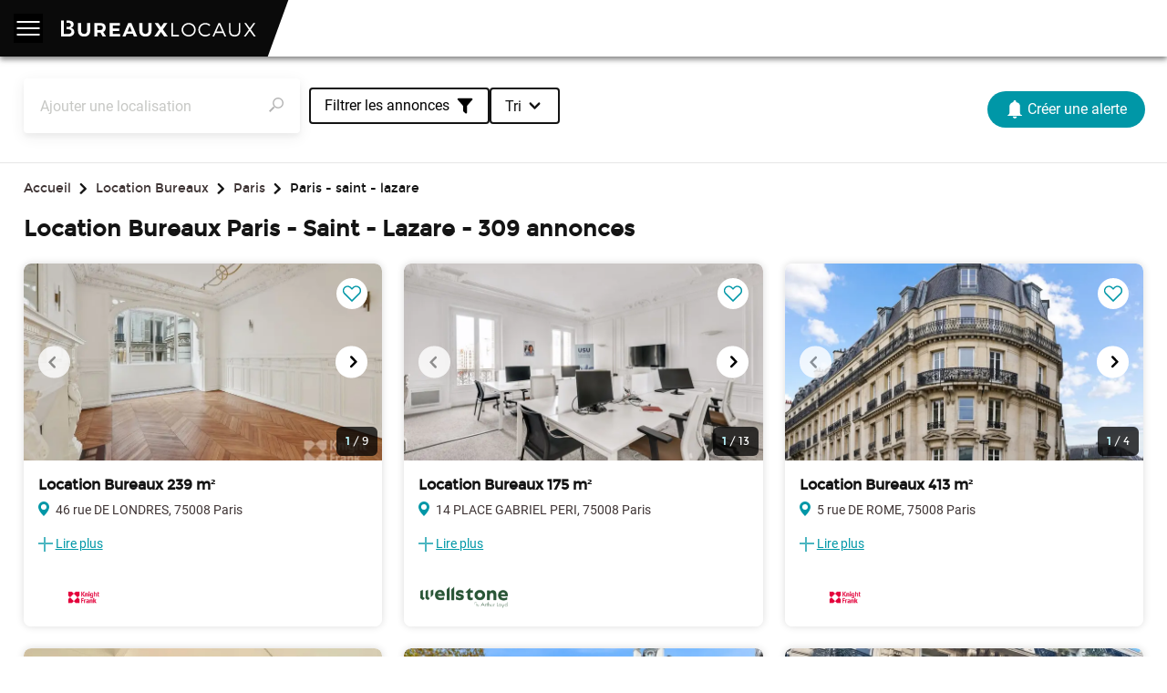

--- FILE ---
content_type: text/html; charset=utf-8
request_url: https://www.bureauxlocaux.com/immobilier-d-entreprise/annonces/quartier/paris-saint-lazare/location-bureaux
body_size: 32823
content:
<!doctype html>
<html lang="fr">

<head>
    <title>Location Bureaux Paris - Saint - Lazare - BureauxLocaux.com</title>
    <meta name="viewport" content="width=device-width, initial-scale=1.0, maximum-scale=1.0, viewport-fit=cover">
    <meta name="description" content="BureauxLocaux - 1ère plateforme spécialiste de l'immobilier professionnel en France. Permet à des milliers d'utilisateurs de trouver leurs futurs locaux.">
    <link rel="shortcut icon" href="/static/front/img/favicon/favicon.ed7979039586.ico">
    <link rel="canonical" href="https://www.bureauxlocaux.com/immobilier-d-entreprise/annonces/quartier/paris-saint-lazare/location-bureaux" />

    <script type="50423129fa2b50c987f22eec-text/javascript">
    (function(d){
        // Inspired by https://medium.com/@fbnlsr/how-to-get-rid-of-the-flash-of-unstyled-content-d6b79bf5d75f
        const domReady = callback => {
            if (d.readyState === 'interactive' || d.readyState === 'complete') {
                callback();
            } else {
                d.addEventListener('DOMContentLoaded', callback);
            }
        };

        domReady(() => {
            // Display body when DOM is loaded
            d.body.style.visibility = 'visible';
        });
    })(document);
</script>
    
    <script src='https://js.sentry-cdn.com/a04388d651ae48aba734ed9d98261d69.min.js' crossorigin="anonymous" type="50423129fa2b50c987f22eec-text/javascript"></script>
    <script src="https://browser.sentry-cdn.com/5.15.4/captureconsole.min.js" integrity="sha384-CHXCf70rKwvrVOeabjOpzhXPAoPQadfqi8oPtCt92hHUqj/74Q00zeIEJh/jisXS" crossorigin="anonymous" type="50423129fa2b50c987f22eec-text/javascript">
    </script>
    <script type="50423129fa2b50c987f22eec-text/javascript">
        Sentry.init({
            dsn: 'https://62f914c3f6d040979f6ff85dedae118d@sentry.io/102238',
            release: '26.0.4',
            environment: 'production',
            // Most of it comes from:
            ignoreErrors: [
                // Random plugins/extensions
                'top.GLOBALS',
                // See: http://blog.errorception.com/2012/03/tale-of-unfindable-js-error. html
                'originalCreateNotification',
                'canvas.contentDocument',
                'MyApp_RemoveAllHighlights',
                'http://tt.epicplay.com',
                'Can\'t find variable: ZiteReader',
                'jigsaw is not defined',
                'ComboSearch is not defined',
                'http://loading.retry.widdit.com/',
                'atomicFindClose',
                // Facebook borked
                'fb_xd_fragment',
                // ISP "optimizing" proxy - `Cache-Control: no-transform` seems to
                // reduce this. (thanks @acdha)
                // See http://stackoverflow.com/questions/4113268
                'bmi_SafeAddOnload',
                'EBCallBackMessageReceived',
                // See http://toolbar.conduit.com/Developer/HtmlAndGadget/Methods/JSInjection.aspx
                'conduitPage',
                // BureauxLocaux custom errors.
                /.*maps-api-v\d.*/i,
                'matchMedia not present, legacy browsers require a polyfill',
                '"Set" is not defined',
                'ampproject/amphtml',
                'MmJsBridge',
                'MoatMAK',
                'sasSupportsReadyToDisplay',
                "Can't find variable: google",
                'google is not defined',
                'setViewPort',
                /Loading chunk \d+ failed./,
                't.includes is not a function.',
                'Could not save Axeptio',
                'www.google.com/images/errors/robot.png',
                'malformed JSON response',
            ],
            ignoreUrls: [
                // Facebook flakiness
                /graph\.facebook\.com/i,
                // Facebook blocked
                /connect\.facebook\.net\/en_US\/all\.js/i,
                // Woopra flakiness
                /eatdifferent\.com\.woopra-ns\.com/i,
                /static\.woopra\.com\/js\/woopra\.js/i,
                // Chrome extensions
                /extensions\//i,
                /^chrome:\/\//i,
                // Other plugins
                /127\.0\.0\.1:4001\/isrunning/i,  // Cacaoweb
                /webappstoolbarba\.texthelp\.com\//i,
                /metrics\.itunes\.apple\.com\.edgesuite\.net\//i,
            ],
            whitelistUrls: [
                /.*\.bureauxlocaux\.com\/static\/bundles\/.*\.js/,
            ],
            // Send console.error in sentry
            integrations: [new Sentry.Integrations.CaptureConsole(
                {
                    levels: ['error']
                }
            )],
        });
    </script>


    
<script src="/cdn-cgi/scripts/7d0fa10a/cloudflare-static/rocket-loader.min.js" data-cf-settings="50423129fa2b50c987f22eec-|49"></script><link rel="preload" href="/static/bundles/front/frontLight.31704638052a0b8f474ca30084c26d46.css" as="style" onload="this.onload=null;this.rel='stylesheet'">
<noscript><link rel="stylesheet" href="/static/bundles/front/frontLight.31704638052a0b8f474ca30084c26d46.css"></noscript>
    
    
<script src="/cdn-cgi/scripts/7d0fa10a/cloudflare-static/rocket-loader.min.js" data-cf-settings="50423129fa2b50c987f22eec-|49"></script><link rel="preload" href="/static/bundles/front/ssrCommons.7faa70ba3cc6f1272acd33ad4d1fb8d6.css" as="style" onload="this.onload=null;this.rel='stylesheet'">
<noscript><link rel="stylesheet" href="/static/bundles/front/ssrCommons.7faa70ba3cc6f1272acd33ad4d1fb8d6.css"></noscript>
    
    
<script src="/cdn-cgi/scripts/7d0fa10a/cloudflare-static/rocket-loader.min.js" data-cf-settings="50423129fa2b50c987f22eec-|49"></script><link rel="preload" href="/static/bundles/front/seoHeader.5dec8b807d451a0ebaee11d3bc5cbfc9.css" as="style" onload="this.onload=null;this.rel='stylesheet'">
<noscript><link rel="stylesheet" href="/static/bundles/front/seoHeader.5dec8b807d451a0ebaee11d3bc5cbfc9.css"></noscript>
    

    <script type="50423129fa2b50c987f22eec-text/javascript" src="/static/bundles/front/vendorLight.e4ade4f0edc6f698f763.js" async defer></script>
    <script type="50423129fa2b50c987f22eec-text/javascript" src="/static/bundles/front/seoCommons.93cd92d1da0d1433fa33.js" defer></script>
    <script type="50423129fa2b50c987f22eec-text/javascript" src="/static/bundles/front/ssrCommons.93cd92d1da0d1433fa33.js" defer></script>
    <script type="50423129fa2b50c987f22eec-text/javascript" src="/static/bundles/front/seoHeader.8da3cf318620cff871a2.js" defer></script>

    
    <meta name="robots" content="index, follow">

    
<script src="/cdn-cgi/scripts/7d0fa10a/cloudflare-static/rocket-loader.min.js" data-cf-settings="50423129fa2b50c987f22eec-|49"></script><link rel="preload" href="/static/bundles/front/seoSearch.fd65a3f4bf3e623c26a10491c4206f16.css" as="style" onload="this.onload=null;this.rel='stylesheet'">
<noscript><link rel="stylesheet" href="/static/bundles/front/seoSearch.fd65a3f4bf3e623c26a10491c4206f16.css"></noscript>
    
    <script type="50423129fa2b50c987f22eec-text/javascript" src="/static/bundles/front/seoSearch.aa2f397eb0f6875dc8a9.js" defer></script>

        <!-- Google Tag Manager -->
    <script defer type="50423129fa2b50c987f22eec-text/javascript">
        (function(w,d,s,l,i){
            w[l]=w[l]||[];
            w[l].push({
                'gtm.start': new Date().getTime(),
                event:'gtm.js'
            });
            var f=d.getElementsByTagName(s)[0],j=d.createElement(s),dl=l!='dataLayer'?'&l='+l:'';
            j.async=true;
            j.src='https://www.googletagmanager.com/gtm.js?id='+i+dl;
            f.parentNode.insertBefore(j,f);
        })(window,document,'script','dataLayer', 'GTM-KMM3M2');
    </script>
    <!-- End Google Tag Manager -->

</head>

<body style="visibility: hidden;" data-url-name="listings_by_neighborhood">
    <div id="re-captcha" data-re-captcha-site-key="6Lfzn6weAAAAAEcYZaMCpij8k1AcK7AimQOAK2sM"></div>
    <div id="react-auth" data-urls="{&#34;check_user_exist&#34;: &#34;/check-user&#34;, &#34;signin&#34;: &#34;/signin&#34;, &#34;signup&#34;: &#34;/signup&#34;, &#34;reset_user_password&#34;: &#34;/demande-reinitialisation-mot-de-passe&#34;, &#34;linkedin_login&#34;: &#34;/login/linkedin-oauth2/&#34;, &#34;google_login&#34;: &#34;/login/google-oauth2/&#34;, &#34;terms_and_conditions&#34;: &#34;/cgu/&#34;, &#34;svg_icons_path&#34;: &#34;/static/front/img/svg-icons/&#34;}"></div>

    <script type="text/json" id="react-context">{"breadcrumbs": [{"label": "Accueil", "url": "/"}, {"label": "Location Bureaux", "url": "/immobilier-d-entreprise/annonces/location-bureaux"}, {"label": "Paris", "url": "/immobilier-d-entreprise/annonces/paris-75/location-bureaux"}, {"label": "Paris - saint - lazare", "url": null}], "global": {"constants": {"device_type_desktop": "desktop", "device_type_mobile": "mobile", "page_origin": "seo_page", "realty_type_activity": "activity", "realty_type_closed_office": "closed_office", "realty_type_commercial": "commercial", "realty_type_coworking": "business_center", "realty_type_land": "land", "realty_type_office": "office", "realty_type_shared_space": "shared_space", "realty_type_warehouse": "warehouse", "transaction_type_rental": "rental", "transaction_type_sale": "sale"}, "google_maps_api_key": "AIzaSyBXIomEOXZrrfQ-4bw14WEx9yRm2DOlQRA", "h1": "Location Bureaux Paris - Saint - Lazare", "is_fallback_result": false, "query": {"location": "paris-saint-lazare", "location_label": "Paris - Saint - Lazare", "location_type": "neighborhood", "page": 1, "realty_type": "office", "transaction_type": "rental"}, "results": {"count": 309, "items": [{"business_assets_transfer_price": "0.00", "characteristics_json": {"basement_surface": 0, "buildable_surface": 0, "ceiling_height": 0, "construction_year": "", "corner_surface": 0, "floors": "indefini", "global_condition": "none", "ground_floor_surface": 0, "has_adsl": false, "has_basement": false, "has_bike_room": false, "has_clear_view": false, "has_cloakroom": false, "has_cold_storage": false, "has_commercial_space": false, "has_exterior_lighting": false, "has_extraction": false, "has_fire_safety": false, "has_free_walls": false, "has_garden": false, "has_ground_floor": false, "has_heavy_track": false, "has_included_services": false, "has_maneuver_area": false, "has_metal_curtain": false, "has_office_space": false, "has_optic_fiber": false, "has_overhead_crane": false, "has_rj45": false, "has_same_level_access": false, "has_sectional_door": false, "has_showcase": false, "has_sprinkler": false, "has_staircase": false, "has_storage_space": false, "has_truck_access": false, "has_upper_floors": false, "is_bright": false, "is_building": false, "is_closed_site": false, "is_coworking_space": false, "is_divisible": false, "is_haussmanian": true, "is_in_mall": false, "is_in_tax_free_urban_zone": false, "is_logistic_warehouse": false, "is_occupied": false, "is_on_foot_of_building": false, "is_on_retail_street": false, "is_on_street_angle": false, "is_parcellable": false, "is_public_access_site": false, "is_recommended_for_investment": false, "is_restructured": false, "is_sale_of_business_assets": false, "licence_type": "none", "loading_docks": 0, "nb_floors": 1, "office_surface": 0, "other_surface": 0, "selling_surface": 0, "showcase_length": 0, "spot_grade": "none", "storey": "", "upper_floor_surface": 0, "warehouse_class": "", "warehouse_storage_capacity": 0, "weighted_surface": 0}, "city": "Paris", "customer__id": 62, "customer__logo": {"logo_l": "https://medias.bureauxlocaux.com/images/thumbs/250x83-fill/201706/20170623_1736598006944a19cf7bf5cc3cd3f270a3fe6d.png", "logo_md": "https://medias.bureauxlocaux.com/images/agence/selection/201706/20170623_1736598006944a19cf7bf5cc3cd3f270a3fe6d.png", "logo_sm": "https://medias.bureauxlocaux.com/images/thumbs/108x36-fill/201706/20170623_1736598006944a19cf7bf5cc3cd3f270a3fe6d.png", "logo_xl": "https://medias.bureauxlocaux.com/images/agence/logo_original/201706/20170623_1736598006944a19cf7bf5cc3cd3f270a3fe6d.png"}, "customer__parent_account": null, "customer__tradeName": "KNIGHT FRANK", "description": "\u003cp\u003eCO-EXCLUSIVITE - KNIGHT FRANK vous propose, \u00e0 proximit\u00e9 imm\u00e9diate de la gare SNCF Saint-Lazare, une surface de bureaux de type haussmannienne (parquet / moulures et chemin\u00e9es) qui a \u00e9t\u00e9 totalement r\u00e9nov\u00e9e par le bailleur. Mise en place d\u0027un syst\u00e8me de climatisation neuf et huisseries neuves c\u00f4t\u00e9 rue. Ces bureaux offrent un cadre de travail moderne et fonctionnel proposant des espaces agenc\u00e9s avec des mat\u00e9riaux de qualit\u00e9 et des \u00e9quipements de derni\u00e8re g\u00e9n\u00e9ration. Situ\u00e9s dans un immeuble de tr\u00e8s bon standing, les parties communes ont \u00e9t\u00e9 r\u00e9cemment r\u00e9nov\u00e9es. Emplacement strat\u00e9gique, entre le 8\u00e8me et le 9\u00e8me arrondissement, \u00e0 2 pas de la gare SNCF Saint-Lazare (lignes 3, 12, 13 et 14) et \u00e0 150 m\u00e8tres du m\u00e9tro \"Li\u00e8ge\" (ligne 13).\u003c/p\u003e", "entrance_fee": "0.00", "has_entrance_fee": false, "has_leasing_right": false, "has_listing_boost": false, "hide_address": false, "hide_price": false, "id": 1670929, "images": {"card_medium": ["https://medias.bureauxlocaux.com/images/annonce/card_medium/62/20260112_1437456d6693169fbd0af1ec37307daf31e4ba.webp", "https://medias.bureauxlocaux.com/images/annonce/card_medium/62/20260112_143745f2da06313ff3a3ad982f681cf2627a6f.webp", "https://medias.bureauxlocaux.com/images/annonce/card_medium/62/20260112_143746a5a5f61a1389a1fa8e59a1ff1f4f1cfb.webp", "https://medias.bureauxlocaux.com/images/annonce/card_medium/62/20260112_143746d91e97fd7e64e20da3a3d7466682c70a.webp", "https://medias.bureauxlocaux.com/images/annonce/card_medium/62/20260112_1437469275b3ed96d8629d557d2c0bb8fb52aa.webp", "https://medias.bureauxlocaux.com/images/annonce/card_medium/62/20260112_1437476832ad4c830a95d59e2a0f2c12c89189.webp", "https://medias.bureauxlocaux.com/images/annonce/card_medium/62/20260112_143747cbe6c151986a96747e7a7e38b37a51cd.webp", "https://medias.bureauxlocaux.com/images/annonce/card_medium/62/20260112_143747f225e4350c3131ce73eb5e6ae12012eb.webp", "https://medias.bureauxlocaux.com/images/annonce/card_medium/62/20260112_1437473ec1d7817095a018597f5efad679521e.webp"], "miniature": ["https://medias.bureauxlocaux.com/images/annonce/miniature/62/20260112_1437456d6693169fbd0af1ec37307daf31e4ba.webp", "https://medias.bureauxlocaux.com/images/annonce/miniature/62/20260112_143745f2da06313ff3a3ad982f681cf2627a6f.webp", "https://medias.bureauxlocaux.com/images/annonce/miniature/62/20260112_143746a5a5f61a1389a1fa8e59a1ff1f4f1cfb.webp", "https://medias.bureauxlocaux.com/images/annonce/miniature/62/20260112_143746d91e97fd7e64e20da3a3d7466682c70a.webp", "https://medias.bureauxlocaux.com/images/annonce/miniature/62/20260112_1437469275b3ed96d8629d557d2c0bb8fb52aa.webp", "https://medias.bureauxlocaux.com/images/annonce/miniature/62/20260112_1437476832ad4c830a95d59e2a0f2c12c89189.webp", "https://medias.bureauxlocaux.com/images/annonce/miniature/62/20260112_143747cbe6c151986a96747e7a7e38b37a51cd.webp", "https://medias.bureauxlocaux.com/images/annonce/miniature/62/20260112_143747f225e4350c3131ce73eb5e6ae12012eb.webp", "https://medias.bureauxlocaux.com/images/annonce/miniature/62/20260112_1437473ec1d7817095a018597f5efad679521e.webp"], "normal": ["https://medias.bureauxlocaux.com/images/annonce/normal/62/20260112_1437456d6693169fbd0af1ec37307daf31e4ba.webp", "https://medias.bureauxlocaux.com/images/annonce/normal/62/20260112_143745f2da06313ff3a3ad982f681cf2627a6f.webp", "https://medias.bureauxlocaux.com/images/annonce/normal/62/20260112_143746a5a5f61a1389a1fa8e59a1ff1f4f1cfb.webp", "https://medias.bureauxlocaux.com/images/annonce/normal/62/20260112_143746d91e97fd7e64e20da3a3d7466682c70a.webp", "https://medias.bureauxlocaux.com/images/annonce/normal/62/20260112_1437469275b3ed96d8629d557d2c0bb8fb52aa.webp", "https://medias.bureauxlocaux.com/images/annonce/normal/62/20260112_1437476832ad4c830a95d59e2a0f2c12c89189.webp", "https://medias.bureauxlocaux.com/images/annonce/normal/62/20260112_143747cbe6c151986a96747e7a7e38b37a51cd.webp", "https://medias.bureauxlocaux.com/images/annonce/normal/62/20260112_143747f225e4350c3131ce73eb5e6ae12012eb.webp", "https://medias.bureauxlocaux.com/images/annonce/normal/62/20260112_1437473ec1d7817095a018597f5efad679521e.webp"]}, "is_activity": false, "is_closed_office": false, "is_commercial": false, "is_ephemeral_rental": false, "is_land": false, "is_office": true, "is_rental": true, "is_sale": false, "is_shared_space": false, "is_warehouse": false, "label": "Location Bureaux Paris 75008", "leasing_right_price": "0.00", "minimal_surface": "0.00", "monthly_rent": "13941.67", "monthly_rent_coworking": "0.00", "monthly_rent_transmitted": "0.00", "num_seats": 0, "sale_price": "0.00", "seat_price": "0.00", "starting_price": false, "street": "46 rue DE LONDRES", "total_surface": "239.00", "url": "/annonce/location-bureaux-paris-75008--62-1670929", "weekly_rent": "3485.00", "weekly_rent_transmitted": "0.00", "yearly_rent": "700.00", "zip_code": "75008"}, {"business_assets_transfer_price": "0.00", "characteristics_json": {"basement_surface": 0, "buildable_surface": 0, "ceiling_height": 0, "construction_year": "", "corner_surface": 0, "floors": "indefini", "global_condition": "none", "ground_floor_surface": 0, "has_adsl": false, "has_basement": false, "has_bike_room": false, "has_clear_view": false, "has_cloakroom": false, "has_cold_storage": false, "has_commercial_space": false, "has_exterior_lighting": false, "has_extraction": false, "has_fire_safety": false, "has_free_walls": false, "has_garden": false, "has_ground_floor": false, "has_heavy_track": false, "has_included_services": false, "has_maneuver_area": false, "has_metal_curtain": false, "has_office_space": false, "has_optic_fiber": false, "has_overhead_crane": false, "has_rj45": false, "has_same_level_access": false, "has_sectional_door": false, "has_showcase": false, "has_sprinkler": false, "has_staircase": false, "has_storage_space": false, "has_truck_access": false, "has_upper_floors": false, "is_bright": false, "is_building": false, "is_closed_site": false, "is_coworking_space": false, "is_divisible": false, "is_haussmanian": false, "is_in_mall": false, "is_in_tax_free_urban_zone": false, "is_logistic_warehouse": false, "is_occupied": false, "is_on_foot_of_building": false, "is_on_retail_street": false, "is_on_street_angle": false, "is_parcellable": false, "is_public_access_site": false, "is_recommended_for_investment": false, "is_restructured": false, "is_sale_of_business_assets": false, "licence_type": "none", "loading_docks": 0, "nb_floors": 1, "office_surface": 0, "other_surface": 0, "selling_surface": 0, "showcase_length": 0, "spot_grade": "none", "storey": "", "upper_floor_surface": 0, "warehouse_class": "", "warehouse_storage_capacity": 0, "weighted_surface": 0}, "city": "Paris", "customer__id": 62, "customer__logo": {"logo_l": "https://medias.bureauxlocaux.com/images/thumbs/250x83-fill/201706/20170623_1736598006944a19cf7bf5cc3cd3f270a3fe6d.png", "logo_md": "https://medias.bureauxlocaux.com/images/agence/selection/201706/20170623_1736598006944a19cf7bf5cc3cd3f270a3fe6d.png", "logo_sm": "https://medias.bureauxlocaux.com/images/thumbs/108x36-fill/201706/20170623_1736598006944a19cf7bf5cc3cd3f270a3fe6d.png", "logo_xl": "https://medias.bureauxlocaux.com/images/agence/logo_original/201706/20170623_1736598006944a19cf7bf5cc3cd3f270a3fe6d.png"}, "customer__parent_account": null, "customer__tradeName": "KNIGHT FRANK", "description": "\u003cp\u003eSecteur Saint-Lazare x Knight Frank vous propose \u00e0 la location des bureaux en open space avec une magnifique vue sur la Gare Saint-Lazare. La surface est situ\u00e9e en \u00e9tage \u00e9lev\u00e9 d\u0027un immeuble de bon standing.\u003cbr\u003eLes bureaux de 412 m\u00b2 en duplex R+5/6 b\u00e9n\u00e9ficient d\u0027un superbe ensoleillement et d\u0027une grande flexibilit\u00e9 d\u0027am\u00e9nagement. Le propri\u00e9taire institutionnel pr\u00e9voit une r\u00e9novation int\u00e9grale et haut de gamme des bureaux : production et distribution de climatisation neuve, rev\u00eatement de sol, peinture, sanitaires et cuisine \u00e9quip\u00e9e.\u003cbr\u003eL\u0027acc\u00e8s imm\u00e9diat \u00e0 la gare Saint-Lazare est un atout pratique majeur pour ses futurs utilisateurs : nombreuses lignes de transport en commun et tr\u00e8s belle offre de restauration.\u003cbr\u003eLe dynamisme du secteur, alli\u00e9 \u00e0 la qualit\u00e9 de la r\u00e9novation, viendra assurer le confort de vos collaborateurs.\u003cbr\u003eN\u0027h\u00e9sitez pas \u00e0 contacter notre agence Knight Frank pour organiser une visite de ces bureaux d\u00e8s \u00e0 pr\u00e9sent.\u003c/p\u003e", "entrance_fee": "0.00", "has_entrance_fee": false, "has_leasing_right": false, "has_listing_boost": false, "hide_address": false, "hide_price": false, "id": 1670917, "images": {"card_medium": ["https://medias.bureauxlocaux.com/images/annonce/card_medium/62/20260112_143706db34532269f260f3187a272b073feae5.webp", "https://medias.bureauxlocaux.com/images/annonce/card_medium/62/20260112_1437077bc24abccc2c8a47098c557b09cb3727.webp", "https://medias.bureauxlocaux.com/images/annonce/card_medium/62/20260112_143707622387a10abfe64f28263c28706c9869.webp", "https://medias.bureauxlocaux.com/images/annonce/card_medium/62/20260112_1437070ac4ba07800bd4bdd75224fbb312dd93.webp"], "miniature": ["https://medias.bureauxlocaux.com/images/annonce/miniature/62/20260112_143706db34532269f260f3187a272b073feae5.webp", "https://medias.bureauxlocaux.com/images/annonce/miniature/62/20260112_1437077bc24abccc2c8a47098c557b09cb3727.webp", "https://medias.bureauxlocaux.com/images/annonce/miniature/62/20260112_143707622387a10abfe64f28263c28706c9869.webp", "https://medias.bureauxlocaux.com/images/annonce/miniature/62/20260112_1437070ac4ba07800bd4bdd75224fbb312dd93.webp"], "normal": ["https://medias.bureauxlocaux.com/images/annonce/normal/62/20260112_143706db34532269f260f3187a272b073feae5.webp", "https://medias.bureauxlocaux.com/images/annonce/normal/62/20260112_1437077bc24abccc2c8a47098c557b09cb3727.webp", "https://medias.bureauxlocaux.com/images/annonce/normal/62/20260112_143707622387a10abfe64f28263c28706c9869.webp", "https://medias.bureauxlocaux.com/images/annonce/normal/62/20260112_1437070ac4ba07800bd4bdd75224fbb312dd93.webp"]}, "is_activity": false, "is_closed_office": false, "is_commercial": false, "is_ephemeral_rental": false, "is_land": false, "is_office": true, "is_rental": true, "is_sale": false, "is_shared_space": false, "is_warehouse": false, "label": "Location Bureaux Paris 75008", "leasing_right_price": "0.00", "minimal_surface": "0.00", "monthly_rent": "27533.33", "monthly_rent_coworking": "0.00", "monthly_rent_transmitted": "0.00", "num_seats": 0, "sale_price": "0.00", "seat_price": "0.00", "starting_price": false, "street": "5 rue DE ROME", "total_surface": "413.00", "url": "/annonce/location-bureaux-paris-75008--62-1670917", "weekly_rent": "6883.00", "weekly_rent_transmitted": "0.00", "yearly_rent": "800.00", "zip_code": "75008"}, {"business_assets_transfer_price": "0.00", "characteristics_json": {"basement_surface": 0, "buildable_surface": 0, "ceiling_height": 0, "construction_year": "", "corner_surface": 0, "floors": "indefini", "global_condition": "none", "ground_floor_surface": 0, "has_adsl": false, "has_basement": false, "has_bike_room": false, "has_clear_view": false, "has_cloakroom": false, "has_cold_storage": false, "has_commercial_space": false, "has_exterior_lighting": false, "has_extraction": false, "has_fire_safety": false, "has_free_walls": false, "has_garden": false, "has_ground_floor": false, "has_heavy_track": false, "has_included_services": false, "has_maneuver_area": false, "has_metal_curtain": false, "has_office_space": false, "has_optic_fiber": false, "has_overhead_crane": false, "has_rj45": false, "has_same_level_access": false, "has_sectional_door": false, "has_showcase": false, "has_sprinkler": false, "has_staircase": false, "has_storage_space": false, "has_truck_access": false, "has_upper_floors": false, "is_bright": false, "is_building": false, "is_closed_site": false, "is_coworking_space": false, "is_divisible": false, "is_haussmanian": false, "is_in_mall": false, "is_in_tax_free_urban_zone": false, "is_logistic_warehouse": false, "is_occupied": false, "is_on_foot_of_building": false, "is_on_retail_street": false, "is_on_street_angle": false, "is_parcellable": false, "is_public_access_site": false, "is_recommended_for_investment": false, "is_restructured": false, "is_sale_of_business_assets": false, "licence_type": "none", "loading_docks": 0, "nb_floors": 1, "office_surface": 0, "other_surface": 0, "selling_surface": 0, "showcase_length": 0, "spot_grade": "none", "storey": "", "upper_floor_surface": 0, "warehouse_class": "", "warehouse_storage_capacity": 0, "weighted_surface": 0}, "city": "Paris", "customer__id": 62, "customer__logo": {"logo_l": "https://medias.bureauxlocaux.com/images/thumbs/250x83-fill/201706/20170623_1736598006944a19cf7bf5cc3cd3f270a3fe6d.png", "logo_md": "https://medias.bureauxlocaux.com/images/agence/selection/201706/20170623_1736598006944a19cf7bf5cc3cd3f270a3fe6d.png", "logo_sm": "https://medias.bureauxlocaux.com/images/thumbs/108x36-fill/201706/20170623_1736598006944a19cf7bf5cc3cd3f270a3fe6d.png", "logo_xl": "https://medias.bureauxlocaux.com/images/agence/logo_original/201706/20170623_1736598006944a19cf7bf5cc3cd3f270a3fe6d.png"}, "customer__parent_account": null, "customer__tradeName": "KNIGHT FRANK", "description": "\u003cp\u003eTRI-EXCLUSIVITE - KNIGHT FRANK vous propose, \u00e0 la location, un plateau de bureaux de 521 m\u00b2. Le 65 rue d\u0027Anjou offre un cadre de travail prestigieux et fonctionnel, avec des prestations modernes et un am\u00e9nagement modulable selon les besoins. B\u00e9n\u00e9ficiez d\u0027une surface lumineuse, climatis\u00e9e (chaud/froid), d\u0027un balcon filant et d\u0027une belle hauteur sous plafond (3-3,50 m\u00e8tres). Des travaux sont pr\u00e9vus : remise en peinture, remplacement plafonds d\u00e9grad\u00e9s et \u00e9clairage LED. L\u0027immeuble allie charme classique et confort contemporain, avec duplex d\u0027ascenseurs, des parties communes soign\u00e9es et une cour int\u00e9rieure avec racks \u00e0 v\u00e9los. \u00c0 proximit\u00e9 imm\u00e9diate de la gare SNCF Saint-Lazare et de Saint-Augustin. Cette adresse strat\u00e9gique s\u00e9duira les entreprises en qu\u00eate de visibilit\u00e9 et de standing.\u003c/p\u003e", "entrance_fee": "0.00", "has_entrance_fee": false, "has_leasing_right": false, "has_listing_boost": false, "hide_address": false, "hide_price": false, "id": 1670834, "images": {"card_medium": ["https://medias.bureauxlocaux.com/images/annonce/card_medium/62/20260112_14330018ef5be78609d9ad94b0ee3e55c5bf4b.webp", "https://medias.bureauxlocaux.com/images/annonce/card_medium/62/20260112_1433013036265e911a3f4dcd5f82771d315e46.webp", "https://medias.bureauxlocaux.com/images/annonce/card_medium/62/20260112_143301cefdc59f8831f6b365e9bdde1d6b6b37.webp", "https://medias.bureauxlocaux.com/images/annonce/card_medium/62/20260112_14330129141325764728060f3f55b3fb8f098a.webp", "https://medias.bureauxlocaux.com/images/annonce/card_medium/62/20260112_14330259a734e4b74c408a997b0325ed8c0051.webp", "https://medias.bureauxlocaux.com/images/annonce/card_medium/62/20260112_143302ac81561da2e81d762ce12f26453fc759.webp", "https://medias.bureauxlocaux.com/images/annonce/card_medium/62/20260112_1433024acd62cf8b23748ad631ede5af8402ac.webp", "https://medias.bureauxlocaux.com/images/annonce/card_medium/62/20260112_1433036768930afcac9121b85b4b41cff41dc4.webp", "https://medias.bureauxlocaux.com/images/annonce/card_medium/62/20260112_143303508d58b2f07d9a239f65856305e9b956.webp"], "miniature": ["https://medias.bureauxlocaux.com/images/annonce/miniature/62/20260112_14330018ef5be78609d9ad94b0ee3e55c5bf4b.webp", "https://medias.bureauxlocaux.com/images/annonce/miniature/62/20260112_1433013036265e911a3f4dcd5f82771d315e46.webp", "https://medias.bureauxlocaux.com/images/annonce/miniature/62/20260112_143301cefdc59f8831f6b365e9bdde1d6b6b37.webp", "https://medias.bureauxlocaux.com/images/annonce/miniature/62/20260112_14330129141325764728060f3f55b3fb8f098a.webp", "https://medias.bureauxlocaux.com/images/annonce/miniature/62/20260112_14330259a734e4b74c408a997b0325ed8c0051.webp", "https://medias.bureauxlocaux.com/images/annonce/miniature/62/20260112_143302ac81561da2e81d762ce12f26453fc759.webp", "https://medias.bureauxlocaux.com/images/annonce/miniature/62/20260112_1433024acd62cf8b23748ad631ede5af8402ac.webp", "https://medias.bureauxlocaux.com/images/annonce/miniature/62/20260112_1433036768930afcac9121b85b4b41cff41dc4.webp", "https://medias.bureauxlocaux.com/images/annonce/miniature/62/20260112_143303508d58b2f07d9a239f65856305e9b956.webp"], "normal": ["https://medias.bureauxlocaux.com/images/annonce/normal/62/20260112_14330018ef5be78609d9ad94b0ee3e55c5bf4b.webp", "https://medias.bureauxlocaux.com/images/annonce/normal/62/20260112_1433013036265e911a3f4dcd5f82771d315e46.webp", "https://medias.bureauxlocaux.com/images/annonce/normal/62/20260112_143301cefdc59f8831f6b365e9bdde1d6b6b37.webp", "https://medias.bureauxlocaux.com/images/annonce/normal/62/20260112_14330129141325764728060f3f55b3fb8f098a.webp", "https://medias.bureauxlocaux.com/images/annonce/normal/62/20260112_14330259a734e4b74c408a997b0325ed8c0051.webp", "https://medias.bureauxlocaux.com/images/annonce/normal/62/20260112_143302ac81561da2e81d762ce12f26453fc759.webp", "https://medias.bureauxlocaux.com/images/annonce/normal/62/20260112_1433024acd62cf8b23748ad631ede5af8402ac.webp", "https://medias.bureauxlocaux.com/images/annonce/normal/62/20260112_1433036768930afcac9121b85b4b41cff41dc4.webp", "https://medias.bureauxlocaux.com/images/annonce/normal/62/20260112_143303508d58b2f07d9a239f65856305e9b956.webp"]}, "is_activity": false, "is_closed_office": false, "is_commercial": false, "is_ephemeral_rental": false, "is_land": false, "is_office": true, "is_rental": true, "is_sale": false, "is_shared_space": false, "is_warehouse": false, "label": "Location Bureaux Paris 75008", "leasing_right_price": "0.00", "minimal_surface": "0.00", "monthly_rent": "36035.83", "monthly_rent_coworking": "0.00", "monthly_rent_transmitted": "0.00", "num_seats": 0, "sale_price": "0.00", "seat_price": "0.00", "starting_price": false, "street": "65 rue D\u0027ANJOU", "total_surface": "521.00", "url": "/annonce/location-bureaux-paris-75008--62-1670834", "weekly_rent": "9009.00", "weekly_rent_transmitted": "0.00", "yearly_rent": "830.00", "zip_code": "75008"}, {"business_assets_transfer_price": "0.00", "characteristics_json": {"basement_surface": 0, "buildable_surface": 0, "ceiling_height": 0, "construction_year": "", "corner_surface": 0, "floors": "indefini", "global_condition": "none", "ground_floor_surface": 0, "has_adsl": false, "has_basement": false, "has_bike_room": false, "has_clear_view": false, "has_cloakroom": false, "has_cold_storage": false, "has_commercial_space": false, "has_exterior_lighting": false, "has_extraction": false, "has_fire_safety": false, "has_free_walls": false, "has_garden": false, "has_ground_floor": false, "has_heavy_track": false, "has_included_services": false, "has_maneuver_area": false, "has_metal_curtain": false, "has_office_space": false, "has_optic_fiber": false, "has_overhead_crane": false, "has_rj45": false, "has_same_level_access": false, "has_sectional_door": false, "has_showcase": false, "has_sprinkler": false, "has_staircase": false, "has_storage_space": false, "has_truck_access": false, "has_upper_floors": false, "is_bright": false, "is_building": false, "is_closed_site": false, "is_coworking_space": false, "is_divisible": false, "is_haussmanian": false, "is_in_mall": false, "is_in_tax_free_urban_zone": false, "is_logistic_warehouse": false, "is_occupied": false, "is_on_foot_of_building": false, "is_on_retail_street": false, "is_on_street_angle": false, "is_parcellable": false, "is_public_access_site": false, "is_recommended_for_investment": false, "is_restructured": false, "is_sale_of_business_assets": false, "licence_type": "none", "loading_docks": 0, "nb_floors": 1, "office_surface": 0, "other_surface": 0, "selling_surface": 0, "showcase_length": 0, "spot_grade": "none", "storey": "", "upper_floor_surface": 0, "warehouse_class": "", "warehouse_storage_capacity": 0, "weighted_surface": 0}, "city": "Paris", "customer__id": 62, "customer__logo": {"logo_l": "https://medias.bureauxlocaux.com/images/thumbs/250x83-fill/201706/20170623_1736598006944a19cf7bf5cc3cd3f270a3fe6d.png", "logo_md": "https://medias.bureauxlocaux.com/images/agence/selection/201706/20170623_1736598006944a19cf7bf5cc3cd3f270a3fe6d.png", "logo_sm": "https://medias.bureauxlocaux.com/images/thumbs/108x36-fill/201706/20170623_1736598006944a19cf7bf5cc3cd3f270a3fe6d.png", "logo_xl": "https://medias.bureauxlocaux.com/images/agence/logo_original/201706/20170623_1736598006944a19cf7bf5cc3cd3f270a3fe6d.png"}, "customer__parent_account": null, "customer__tradeName": "KNIGHT FRANK", "description": "\u003cp\u003eId\u00e9alement situ\u00e9 face \u00e0 la Gare Saint-Lazare, nous vous proposons \u00e0 la location un immeuble ind\u00e9pendant de bureaux.\u003cbr\u003eL\u0027immeuble va faire l\u0027objet d\u0027une lourde restructuration et sera livr\u00e9 en mars 2026.\u003cbr\u003eCet ambitieux projet architectural sign\u00e9 Buzzo Spinelli Architecture offrira environ 1 300 m\u00b2 de bureaux en R+7 avec des terrasses au 2\u00e8me et 6\u00e8me \u00e9tage.\u003cbr\u003eL\u0027ensemble des plateaux sont traversants et offrent des vues d\u00e9gag\u00e9es sur la Gare Saint-Lazare.\u003cbr\u003eL\u0027environnement est tr\u00e8s dynamique avec une importante offre de services, commerces et restaurants.\u003cbr\u003eL\u0027immeuble est situ\u00e9 face au HUB de transport Saint-Lazare (m\u00e9tros lignes 3, 9, 12, 13 et 14, RER E).\u003c/p\u003e", "entrance_fee": "0.00", "has_entrance_fee": false, "has_leasing_right": false, "has_listing_boost": false, "hide_address": false, "hide_price": false, "id": 1671044, "images": {"card_medium": ["https://medias.bureauxlocaux.com/images/annonce/card_medium/62/20260112_144335024a35f46471835342eb6ae9eded8c65.webp", "https://medias.bureauxlocaux.com/images/annonce/card_medium/62/20260112_144335a80d67d5bfa5c26c4a4c0c23075b9372.webp", "https://medias.bureauxlocaux.com/images/annonce/card_medium/62/20260112_144335b8928502ae392714ea1b4f22d8265ff3.webp", "https://medias.bureauxlocaux.com/images/annonce/card_medium/62/20260112_144336108b785534beb54d35382fa5d857df80.webp", "https://medias.bureauxlocaux.com/images/annonce/card_medium/62/20260112_14433694261e8b71d47f05f789fe6e9932aa06.webp", "https://medias.bureauxlocaux.com/images/annonce/card_medium/62/20260112_144336fc091527c869394bcc13955a75efe457.webp", "https://medias.bureauxlocaux.com/images/annonce/card_medium/62/20260112_144336c9d99f9c1ce3f47eed5134db4ff9011f.webp", "https://medias.bureauxlocaux.com/images/annonce/card_medium/62/20260112_1443376191effc9fe54cdbda259cf196a67a6c.webp", "https://medias.bureauxlocaux.com/images/annonce/card_medium/62/20260112_1443370a8fea52e90686d404c08f585d503166.webp"], "miniature": ["https://medias.bureauxlocaux.com/images/annonce/miniature/62/20260112_144335024a35f46471835342eb6ae9eded8c65.webp", "https://medias.bureauxlocaux.com/images/annonce/miniature/62/20260112_144335a80d67d5bfa5c26c4a4c0c23075b9372.webp", "https://medias.bureauxlocaux.com/images/annonce/miniature/62/20260112_144335b8928502ae392714ea1b4f22d8265ff3.webp", "https://medias.bureauxlocaux.com/images/annonce/miniature/62/20260112_144336108b785534beb54d35382fa5d857df80.webp", "https://medias.bureauxlocaux.com/images/annonce/miniature/62/20260112_14433694261e8b71d47f05f789fe6e9932aa06.webp", "https://medias.bureauxlocaux.com/images/annonce/miniature/62/20260112_144336fc091527c869394bcc13955a75efe457.webp", "https://medias.bureauxlocaux.com/images/annonce/miniature/62/20260112_144336c9d99f9c1ce3f47eed5134db4ff9011f.webp", "https://medias.bureauxlocaux.com/images/annonce/miniature/62/20260112_1443376191effc9fe54cdbda259cf196a67a6c.webp", "https://medias.bureauxlocaux.com/images/annonce/miniature/62/20260112_1443370a8fea52e90686d404c08f585d503166.webp"], "normal": ["https://medias.bureauxlocaux.com/images/annonce/normal/62/20260112_144335024a35f46471835342eb6ae9eded8c65.webp", "https://medias.bureauxlocaux.com/images/annonce/normal/62/20260112_144335a80d67d5bfa5c26c4a4c0c23075b9372.webp", "https://medias.bureauxlocaux.com/images/annonce/normal/62/20260112_144335b8928502ae392714ea1b4f22d8265ff3.webp", "https://medias.bureauxlocaux.com/images/annonce/normal/62/20260112_144336108b785534beb54d35382fa5d857df80.webp", "https://medias.bureauxlocaux.com/images/annonce/normal/62/20260112_14433694261e8b71d47f05f789fe6e9932aa06.webp", "https://medias.bureauxlocaux.com/images/annonce/normal/62/20260112_144336fc091527c869394bcc13955a75efe457.webp", "https://medias.bureauxlocaux.com/images/annonce/normal/62/20260112_144336c9d99f9c1ce3f47eed5134db4ff9011f.webp", "https://medias.bureauxlocaux.com/images/annonce/normal/62/20260112_1443376191effc9fe54cdbda259cf196a67a6c.webp", "https://medias.bureauxlocaux.com/images/annonce/normal/62/20260112_1443370a8fea52e90686d404c08f585d503166.webp"]}, "is_activity": false, "is_closed_office": false, "is_commercial": false, "is_ephemeral_rental": false, "is_land": false, "is_office": true, "is_rental": true, "is_sale": false, "is_shared_space": false, "is_warehouse": false, "label": "Location Bureaux Paris 75008", "leasing_right_price": "0.00", "minimal_surface": "0.00", "monthly_rent": "91755.42", "monthly_rent_coworking": "0.00", "monthly_rent_transmitted": "0.00", "num_seats": 0, "sale_price": "0.00", "seat_price": "0.00", "starting_price": false, "street": "1 rue DE LA PEPINIERE", "total_surface": "1351.00", "url": "/annonce/location-bureaux-paris-75008--62-1671044", "weekly_rent": "22939.00", "weekly_rent_transmitted": "0.00", "yearly_rent": "815.00", "zip_code": "75008"}, {"business_assets_transfer_price": "0.00", "characteristics_json": {"basement_surface": 0, "buildable_surface": 0, "ceiling_height": 0, "construction_year": "", "corner_surface": 0, "floors": "indefini", "global_condition": "none", "ground_floor_surface": 0, "has_adsl": false, "has_basement": false, "has_bike_room": false, "has_clear_view": false, "has_cloakroom": false, "has_cold_storage": false, "has_commercial_space": false, "has_exterior_lighting": false, "has_extraction": false, "has_fire_safety": false, "has_free_walls": false, "has_garden": false, "has_ground_floor": false, "has_heavy_track": false, "has_included_services": false, "has_maneuver_area": false, "has_metal_curtain": false, "has_office_space": false, "has_optic_fiber": false, "has_overhead_crane": false, "has_rj45": false, "has_same_level_access": false, "has_sectional_door": false, "has_showcase": false, "has_sprinkler": false, "has_staircase": false, "has_storage_space": false, "has_truck_access": false, "has_upper_floors": false, "is_bright": false, "is_building": false, "is_closed_site": false, "is_coworking_space": false, "is_divisible": false, "is_haussmanian": false, "is_in_mall": false, "is_in_tax_free_urban_zone": false, "is_logistic_warehouse": false, "is_occupied": false, "is_on_foot_of_building": false, "is_on_retail_street": false, "is_on_street_angle": false, "is_parcellable": false, "is_public_access_site": false, "is_recommended_for_investment": false, "is_restructured": false, "is_sale_of_business_assets": false, "licence_type": "none", "loading_docks": 0, "nb_floors": 1, "office_surface": 0, "other_surface": 0, "selling_surface": 0, "showcase_length": 0, "spot_grade": "none", "storey": "", "upper_floor_surface": 0, "warehouse_class": "", "warehouse_storage_capacity": 0, "weighted_surface": 0}, "city": "Paris", "customer__id": 62, "customer__logo": {"logo_l": "https://medias.bureauxlocaux.com/images/thumbs/250x83-fill/201706/20170623_1736598006944a19cf7bf5cc3cd3f270a3fe6d.png", "logo_md": "https://medias.bureauxlocaux.com/images/agence/selection/201706/20170623_1736598006944a19cf7bf5cc3cd3f270a3fe6d.png", "logo_sm": "https://medias.bureauxlocaux.com/images/thumbs/108x36-fill/201706/20170623_1736598006944a19cf7bf5cc3cd3f270a3fe6d.png", "logo_xl": "https://medias.bureauxlocaux.com/images/agence/logo_original/201706/20170623_1736598006944a19cf7bf5cc3cd3f270a3fe6d.png"}, "customer__parent_account": null, "customer__tradeName": "KNIGHT FRANK", "description": "\u003cp\u003eKNIGHT FRANK vous propose, \u00e0 la location, une surface de bureaux, boulevard Haussmann. La surface est enti\u00e8rement r\u00e9nov\u00e9e et d\u00e9cloisonn\u00e9e, par le bailleur.\u003cbr\u003eD\u00e9couvrez un espace de bureaux moderne, climatis\u00e9 et fonctionnel. Ces locaux spacieux offrent une flexibilit\u00e9 d\u0027am\u00e9nagement avec peu de contraintes porteuses. B\u00e9n\u00e9ficiez de la climatisation r\u00e9versible et d\u0027un plancher technique.\u003cbr\u003eId\u00e9alement situ\u00e9 dans un immeuble de standing, b\u00e9n\u00e9ficiez de parties communes enti\u00e8rement r\u00e9nov\u00e9es, d\u0027un acc\u00e8s PMR et d\u0027une cour int\u00e9rieure avec racks \u00e0 v\u00e9los.\u003cbr\u003eA proximit\u00e9 imm\u00e9diate de Saint-Augustin (lignes 9 et 14), de la gare SNCF Saint-Lazare (lignes 3, 12, 13 et 14) et de Madeleine (lignes 8, 12 et 14).\u003c/p\u003e", "entrance_fee": "0.00", "has_entrance_fee": false, "has_leasing_right": false, "has_listing_boost": false, "hide_address": false, "hide_price": false, "id": 1670984, "images": {"card_medium": ["https://medias.bureauxlocaux.com/images/annonce/card_medium/62/20260112_14402796dd09d75a0ce1b00df6eb5e03ab6ef4.webp", "https://medias.bureauxlocaux.com/images/annonce/card_medium/62/20260112_14402802100ca2226654880f5ee19af9e3a66b.webp", "https://medias.bureauxlocaux.com/images/annonce/card_medium/62/20260112_1440281b1df73004c80c16ef15e2e6b83750f0.webp", "https://medias.bureauxlocaux.com/images/annonce/card_medium/62/20260112_144028d332251a4a78be72e8711aefcd5c8b3f.webp", "https://medias.bureauxlocaux.com/images/annonce/card_medium/62/20260112_1440281a3f50d8112ffbd95308794bbc0c0c44.webp", "https://medias.bureauxlocaux.com/images/annonce/card_medium/62/20260112_144029104111545808b9283e211b6fa446fb9d.webp", "https://medias.bureauxlocaux.com/images/annonce/card_medium/62/20260112_144029263a2e9d7fc85a72f177b3b302af3fac.webp", "https://medias.bureauxlocaux.com/images/annonce/card_medium/62/20260112_144029cf50cc9cb9ec044b28e05480f71abfb2.webp", "https://medias.bureauxlocaux.com/images/annonce/card_medium/62/20260112_14403136c750ee1202f4a3c112d6380db8f426.webp"], "miniature": ["https://medias.bureauxlocaux.com/images/annonce/miniature/62/20260112_14402796dd09d75a0ce1b00df6eb5e03ab6ef4.webp", "https://medias.bureauxlocaux.com/images/annonce/miniature/62/20260112_14402802100ca2226654880f5ee19af9e3a66b.webp", "https://medias.bureauxlocaux.com/images/annonce/miniature/62/20260112_1440281b1df73004c80c16ef15e2e6b83750f0.webp", "https://medias.bureauxlocaux.com/images/annonce/miniature/62/20260112_144028d332251a4a78be72e8711aefcd5c8b3f.webp", "https://medias.bureauxlocaux.com/images/annonce/miniature/62/20260112_1440281a3f50d8112ffbd95308794bbc0c0c44.webp", "https://medias.bureauxlocaux.com/images/annonce/miniature/62/20260112_144029104111545808b9283e211b6fa446fb9d.webp", "https://medias.bureauxlocaux.com/images/annonce/miniature/62/20260112_144029263a2e9d7fc85a72f177b3b302af3fac.webp", "https://medias.bureauxlocaux.com/images/annonce/miniature/62/20260112_144029cf50cc9cb9ec044b28e05480f71abfb2.webp", "https://medias.bureauxlocaux.com/images/annonce/miniature/62/20260112_14403136c750ee1202f4a3c112d6380db8f426.webp"], "normal": ["https://medias.bureauxlocaux.com/images/annonce/normal/62/20260112_14402796dd09d75a0ce1b00df6eb5e03ab6ef4.webp", "https://medias.bureauxlocaux.com/images/annonce/normal/62/20260112_14402802100ca2226654880f5ee19af9e3a66b.webp", "https://medias.bureauxlocaux.com/images/annonce/normal/62/20260112_1440281b1df73004c80c16ef15e2e6b83750f0.webp", "https://medias.bureauxlocaux.com/images/annonce/normal/62/20260112_144028d332251a4a78be72e8711aefcd5c8b3f.webp", "https://medias.bureauxlocaux.com/images/annonce/normal/62/20260112_1440281a3f50d8112ffbd95308794bbc0c0c44.webp", "https://medias.bureauxlocaux.com/images/annonce/normal/62/20260112_144029104111545808b9283e211b6fa446fb9d.webp", "https://medias.bureauxlocaux.com/images/annonce/normal/62/20260112_144029263a2e9d7fc85a72f177b3b302af3fac.webp", "https://medias.bureauxlocaux.com/images/annonce/normal/62/20260112_144029cf50cc9cb9ec044b28e05480f71abfb2.webp", "https://medias.bureauxlocaux.com/images/annonce/normal/62/20260112_14403136c750ee1202f4a3c112d6380db8f426.webp"]}, "is_activity": false, "is_closed_office": false, "is_commercial": false, "is_ephemeral_rental": false, "is_land": false, "is_office": true, "is_rental": true, "is_sale": false, "is_shared_space": false, "is_warehouse": false, "label": "Location Bureaux Paris 75008", "leasing_right_price": "0.00", "minimal_surface": "0.00", "monthly_rent": "24400.00", "monthly_rent_coworking": "0.00", "monthly_rent_transmitted": "0.00", "num_seats": 0, "sale_price": "0.00", "seat_price": "0.00", "starting_price": false, "street": "75-77 boulevard HAUSSMANN", "total_surface": "366.00", "url": "/annonce/location-bureaux-paris-75008--62-1670984", "weekly_rent": "6100.00", "weekly_rent_transmitted": "0.00", "yearly_rent": "800.00", "zip_code": "75008"}, {"business_assets_transfer_price": "0.00", "characteristics_json": {"basement_surface": 0, "buildable_surface": 0, "ceiling_height": 0, "construction_year": "", "corner_surface": 0, "floors": "indefini", "global_condition": "none", "ground_floor_surface": 0, "has_adsl": false, "has_basement": false, "has_bike_room": false, "has_clear_view": false, "has_cloakroom": false, "has_cold_storage": false, "has_commercial_space": false, "has_exterior_lighting": false, "has_extraction": false, "has_fire_safety": false, "has_free_walls": false, "has_garden": false, "has_ground_floor": false, "has_heavy_track": false, "has_included_services": false, "has_maneuver_area": false, "has_metal_curtain": false, "has_office_space": false, "has_optic_fiber": false, "has_overhead_crane": false, "has_rj45": false, "has_same_level_access": false, "has_sectional_door": false, "has_showcase": false, "has_sprinkler": false, "has_staircase": false, "has_storage_space": false, "has_truck_access": false, "has_upper_floors": false, "is_bright": false, "is_building": false, "is_closed_site": false, "is_coworking_space": false, "is_divisible": false, "is_haussmanian": false, "is_in_mall": false, "is_in_tax_free_urban_zone": false, "is_logistic_warehouse": false, "is_occupied": false, "is_on_foot_of_building": false, "is_on_retail_street": false, "is_on_street_angle": false, "is_parcellable": false, "is_public_access_site": false, "is_recommended_for_investment": false, "is_restructured": false, "is_sale_of_business_assets": false, "licence_type": "none", "loading_docks": 0, "nb_floors": 1, "office_surface": 0, "other_surface": 0, "selling_surface": 0, "showcase_length": 0, "spot_grade": "none", "storey": "", "upper_floor_surface": 0, "warehouse_class": "", "warehouse_storage_capacity": 0, "weighted_surface": 0}, "city": "Paris", "customer__id": 62, "customer__logo": {"logo_l": "https://medias.bureauxlocaux.com/images/thumbs/250x83-fill/201706/20170623_1736598006944a19cf7bf5cc3cd3f270a3fe6d.png", "logo_md": "https://medias.bureauxlocaux.com/images/agence/selection/201706/20170623_1736598006944a19cf7bf5cc3cd3f270a3fe6d.png", "logo_sm": "https://medias.bureauxlocaux.com/images/thumbs/108x36-fill/201706/20170623_1736598006944a19cf7bf5cc3cd3f270a3fe6d.png", "logo_xl": "https://medias.bureauxlocaux.com/images/agence/logo_original/201706/20170623_1736598006944a19cf7bf5cc3cd3f270a3fe6d.png"}, "customer__parent_account": null, "customer__tradeName": "KNIGHT FRANK", "description": "\u003cp\u003eDans le Quartier Central des Affaires, \u00e0 proximit\u00e9 imm\u00e9diate de la Gare Saint-Lazare, cet immeuble ind\u00e9pendant est la r\u00e9union de deux h\u00f4tels particuliers alliant \u00e9l\u00e9gance et modernit\u00e9 et ayant fait l\u0027objet d\u0027une restructuration compl\u00e8te en 2021.\u003cbr\u003eLes espaces, avec des mat\u00e9riaux nobles et des finitions haut de gamme, offrent un cadre de travail \u00e0 la fois prestigieux et contemporain.\u003c/p\u003e", "entrance_fee": "0.00", "has_entrance_fee": false, "has_leasing_right": false, "has_listing_boost": false, "hide_address": false, "hide_price": false, "id": 1670837, "images": {"card_medium": ["https://medias.bureauxlocaux.com/images/annonce/card_medium/62/20260112_143311aea30371d1f1502e22fee4d4ad58b891.webp", "https://medias.bureauxlocaux.com/images/annonce/card_medium/62/20260112_14331106797bc23bedabd139e2e06767724d5d.webp", "https://medias.bureauxlocaux.com/images/annonce/card_medium/62/20260112_1433116dcc1f626342faa8b41fcec1021b4ed7.webp", "https://medias.bureauxlocaux.com/images/annonce/card_medium/62/20260112_143312179b28a6b33632524386a15a4596a3f1.webp", "https://medias.bureauxlocaux.com/images/annonce/card_medium/62/20260112_1433122e9b70a220c75d8ae895b3cc16ca773a.webp"], "miniature": ["https://medias.bureauxlocaux.com/images/annonce/miniature/62/20260112_143311aea30371d1f1502e22fee4d4ad58b891.webp", "https://medias.bureauxlocaux.com/images/annonce/miniature/62/20260112_14331106797bc23bedabd139e2e06767724d5d.webp", "https://medias.bureauxlocaux.com/images/annonce/miniature/62/20260112_1433116dcc1f626342faa8b41fcec1021b4ed7.webp", "https://medias.bureauxlocaux.com/images/annonce/miniature/62/20260112_143312179b28a6b33632524386a15a4596a3f1.webp", "https://medias.bureauxlocaux.com/images/annonce/miniature/62/20260112_1433122e9b70a220c75d8ae895b3cc16ca773a.webp"], "normal": ["https://medias.bureauxlocaux.com/images/annonce/normal/62/20260112_143311aea30371d1f1502e22fee4d4ad58b891.webp", "https://medias.bureauxlocaux.com/images/annonce/normal/62/20260112_14331106797bc23bedabd139e2e06767724d5d.webp", "https://medias.bureauxlocaux.com/images/annonce/normal/62/20260112_1433116dcc1f626342faa8b41fcec1021b4ed7.webp", "https://medias.bureauxlocaux.com/images/annonce/normal/62/20260112_143312179b28a6b33632524386a15a4596a3f1.webp", "https://medias.bureauxlocaux.com/images/annonce/normal/62/20260112_1433122e9b70a220c75d8ae895b3cc16ca773a.webp"]}, "is_activity": false, "is_closed_office": false, "is_commercial": false, "is_ephemeral_rental": false, "is_land": false, "is_office": true, "is_rental": true, "is_sale": false, "is_shared_space": false, "is_warehouse": false, "label": "Location Bureaux Paris 75008", "leasing_right_price": "0.00", "minimal_surface": "0.00", "monthly_rent": "60830.00", "monthly_rent_coworking": "0.00", "monthly_rent_transmitted": "0.00", "num_seats": 0, "sale_price": "0.00", "seat_price": "0.00", "starting_price": false, "street": "15-17 rue DE BUCAREST", "total_surface": "924.00", "url": "/annonce/location-bureaux-paris-75008--62-1670837", "weekly_rent": "15208.00", "weekly_rent_transmitted": "0.00", "yearly_rent": "790.00", "zip_code": "75008"}, {"business_assets_transfer_price": "0.00", "characteristics_json": {"basement_surface": 0, "buildable_surface": 0, "ceiling_height": 0, "construction_year": "", "corner_surface": 0, "floors": "indefini", "global_condition": "none", "ground_floor_surface": 0, "has_adsl": false, "has_basement": false, "has_bike_room": false, "has_clear_view": false, "has_cloakroom": false, "has_cold_storage": false, "has_commercial_space": false, "has_exterior_lighting": false, "has_extraction": false, "has_fire_safety": false, "has_free_walls": false, "has_garden": false, "has_ground_floor": false, "has_heavy_track": false, "has_included_services": false, "has_maneuver_area": false, "has_metal_curtain": false, "has_office_space": false, "has_optic_fiber": false, "has_overhead_crane": false, "has_rj45": false, "has_same_level_access": false, "has_sectional_door": false, "has_showcase": false, "has_sprinkler": false, "has_staircase": false, "has_storage_space": false, "has_truck_access": false, "has_upper_floors": false, "is_bright": false, "is_building": false, "is_closed_site": false, "is_coworking_space": false, "is_divisible": true, "is_haussmanian": false, "is_in_mall": false, "is_in_tax_free_urban_zone": false, "is_logistic_warehouse": false, "is_occupied": false, "is_on_foot_of_building": false, "is_on_retail_street": false, "is_on_street_angle": false, "is_parcellable": false, "is_public_access_site": false, "is_recommended_for_investment": false, "is_restructured": false, "is_sale_of_business_assets": false, "licence_type": "none", "loading_docks": 0, "nb_floors": 1, "office_surface": 0, "other_surface": 0, "selling_surface": 0, "showcase_length": 0, "spot_grade": "none", "storey": "", "upper_floor_surface": 0, "warehouse_class": "", "warehouse_storage_capacity": 0, "weighted_surface": 0}, "city": "Paris", "customer__id": 62, "customer__logo": {"logo_l": "https://medias.bureauxlocaux.com/images/thumbs/250x83-fill/201706/20170623_1736598006944a19cf7bf5cc3cd3f270a3fe6d.png", "logo_md": "https://medias.bureauxlocaux.com/images/agence/selection/201706/20170623_1736598006944a19cf7bf5cc3cd3f270a3fe6d.png", "logo_sm": "https://medias.bureauxlocaux.com/images/thumbs/108x36-fill/201706/20170623_1736598006944a19cf7bf5cc3cd3f270a3fe6d.png", "logo_xl": "https://medias.bureauxlocaux.com/images/agence/logo_original/201706/20170623_1736598006944a19cf7bf5cc3cd3f270a3fe6d.png"}, "customer__parent_account": null, "customer__tradeName": "KNIGHT FRANK", "description": "\u003cp\u003eId\u00e9alement situ\u00e9 \u00e0 proximit\u00e9 de la place Saint-Augustin et de la gare Saint-Lazare, nous vous proposons \u00e0 la location des surfaces de bureaux dans un magnifique immeuble ind\u00e9pendant restructur\u00e9 de tr\u00e8s grand standing.\u003cbr\u003eCet immeuble d\u0027angle est un v\u00e9ritable vecteur de communication du fait de son importante visibilit\u00e9. Il est dot\u00e9 d\u0027une belle fa\u00e7ade en pierre de taille et d\u0027une triple adresse : boulevard Haussmann, place Saint-Augustion et rue de la P\u00e9pini\u00e8re.\u003cbr\u003eLa r\u00e9novation du b\u00e2timent permet d\u0027offrir des bureaux dot\u00e9s des meilleurs \u00e9quipements techniques, performants \u00e9nerg\u00e9tiquement et assurant un confort acoustique. Les plateaux ont \u00e9t\u00e9 retravaill\u00e9s pour \u00eatre le plus efficace possibles en espaces ouverts, avec un parti pris d\u00e9coratif tr\u00e8s prestigieux.\u003cbr\u003eL\u0027acc\u00e8s \u00e0 cet immeuble est facilit\u00e9 par la proximit\u00e9 des transports en commun : m\u00e9tro ligne 9 Saint Augustin, M\u00e9tro lignes 3/12/13/14 Saint-Lazare, RER E Saint-Lazare. L\u0027environnement imm\u00e9diat offre de nombreux commerces, restaurants et services \u00e0 proximit\u00e9.\u003c/p\u003e", "entrance_fee": "0.00", "has_entrance_fee": false, "has_leasing_right": false, "has_listing_boost": false, "hide_address": false, "hide_price": false, "id": 1671083, "images": {"card_medium": ["https://medias.bureauxlocaux.com/images/annonce/card_medium/62/20260112_144535e96f26fea81aa725cc48f60dfe0d0946.webp", "https://medias.bureauxlocaux.com/images/annonce/card_medium/62/20260112_1445350896246db3e20ec163dd931447d43f19.webp", "https://medias.bureauxlocaux.com/images/annonce/card_medium/62/20260112_144535be6aa535723277825fb0fe7dfcc23ac3.webp", "https://medias.bureauxlocaux.com/images/annonce/card_medium/62/20260112_14453633258a8a35204d458108c4a64edb1611.webp", "https://medias.bureauxlocaux.com/images/annonce/card_medium/62/20260112_144536ad1f3f8d7e4ae6fef93662880d185993.webp", "https://medias.bureauxlocaux.com/images/annonce/card_medium/62/20260112_144536cc02d818e0afa65359cb082d0f29a568.webp", "https://medias.bureauxlocaux.com/images/annonce/card_medium/62/20260112_1445364159c2b84aeddd5dcc36024d368aa09d.webp", "https://medias.bureauxlocaux.com/images/annonce/card_medium/62/20260112_1445375cbc3e808f234c4d5c91b711450b41b2.webp", "https://medias.bureauxlocaux.com/images/annonce/card_medium/62/20260112_1445371488ce6b53c87c2c5cf0862560d18341.webp"], "miniature": ["https://medias.bureauxlocaux.com/images/annonce/miniature/62/20260112_144535e96f26fea81aa725cc48f60dfe0d0946.webp", "https://medias.bureauxlocaux.com/images/annonce/miniature/62/20260112_1445350896246db3e20ec163dd931447d43f19.webp", "https://medias.bureauxlocaux.com/images/annonce/miniature/62/20260112_144535be6aa535723277825fb0fe7dfcc23ac3.webp", "https://medias.bureauxlocaux.com/images/annonce/miniature/62/20260112_14453633258a8a35204d458108c4a64edb1611.webp", "https://medias.bureauxlocaux.com/images/annonce/miniature/62/20260112_144536ad1f3f8d7e4ae6fef93662880d185993.webp", "https://medias.bureauxlocaux.com/images/annonce/miniature/62/20260112_144536cc02d818e0afa65359cb082d0f29a568.webp", "https://medias.bureauxlocaux.com/images/annonce/miniature/62/20260112_1445364159c2b84aeddd5dcc36024d368aa09d.webp", "https://medias.bureauxlocaux.com/images/annonce/miniature/62/20260112_1445375cbc3e808f234c4d5c91b711450b41b2.webp", "https://medias.bureauxlocaux.com/images/annonce/miniature/62/20260112_1445371488ce6b53c87c2c5cf0862560d18341.webp"], "normal": ["https://medias.bureauxlocaux.com/images/annonce/normal/62/20260112_144535e96f26fea81aa725cc48f60dfe0d0946.webp", "https://medias.bureauxlocaux.com/images/annonce/normal/62/20260112_1445350896246db3e20ec163dd931447d43f19.webp", "https://medias.bureauxlocaux.com/images/annonce/normal/62/20260112_144535be6aa535723277825fb0fe7dfcc23ac3.webp", "https://medias.bureauxlocaux.com/images/annonce/normal/62/20260112_14453633258a8a35204d458108c4a64edb1611.webp", "https://medias.bureauxlocaux.com/images/annonce/normal/62/20260112_144536ad1f3f8d7e4ae6fef93662880d185993.webp", "https://medias.bureauxlocaux.com/images/annonce/normal/62/20260112_144536cc02d818e0afa65359cb082d0f29a568.webp", "https://medias.bureauxlocaux.com/images/annonce/normal/62/20260112_1445364159c2b84aeddd5dcc36024d368aa09d.webp", "https://medias.bureauxlocaux.com/images/annonce/normal/62/20260112_1445375cbc3e808f234c4d5c91b711450b41b2.webp", "https://medias.bureauxlocaux.com/images/annonce/normal/62/20260112_1445371488ce6b53c87c2c5cf0862560d18341.webp"]}, "is_activity": false, "is_closed_office": false, "is_commercial": false, "is_ephemeral_rental": false, "is_land": false, "is_office": true, "is_rental": true, "is_sale": false, "is_shared_space": false, "is_warehouse": false, "label": "Location Bureaux Paris 75008", "leasing_right_price": "0.00", "minimal_surface": "247.00", "monthly_rent": "18092.75", "monthly_rent_coworking": "0.00", "monthly_rent_transmitted": "0.00", "num_seats": 0, "sale_price": "0.00", "seat_price": "0.00", "starting_price": false, "street": "112-114 boulevard HAUSSMANN", "total_surface": "470.00", "url": "/annonce/location-bureaux-paris-75008--62-1671083", "weekly_rent": "4523.00", "weekly_rent_transmitted": "0.00", "yearly_rent": "879.00", "zip_code": "75008"}, {"business_assets_transfer_price": "0.00", "characteristics_json": {"basement_surface": 0, "buildable_surface": 0, "ceiling_height": 0, "construction_year": "", "corner_surface": 0, "floors": "indefini", "global_condition": "none", "ground_floor_surface": 0, "has_adsl": false, "has_basement": false, "has_bike_room": false, "has_clear_view": false, "has_cloakroom": false, "has_cold_storage": false, "has_commercial_space": false, "has_exterior_lighting": false, "has_extraction": false, "has_fire_safety": false, "has_free_walls": false, "has_garden": false, "has_ground_floor": false, "has_heavy_track": false, "has_included_services": false, "has_maneuver_area": false, "has_metal_curtain": false, "has_office_space": false, "has_optic_fiber": false, "has_overhead_crane": false, "has_rj45": false, "has_same_level_access": false, "has_sectional_door": false, "has_showcase": false, "has_sprinkler": false, "has_staircase": false, "has_storage_space": false, "has_truck_access": false, "has_upper_floors": false, "is_bright": false, "is_building": false, "is_closed_site": false, "is_coworking_space": false, "is_divisible": false, "is_haussmanian": false, "is_in_mall": false, "is_in_tax_free_urban_zone": false, "is_logistic_warehouse": false, "is_occupied": false, "is_on_foot_of_building": false, "is_on_retail_street": false, "is_on_street_angle": false, "is_parcellable": false, "is_public_access_site": false, "is_recommended_for_investment": false, "is_restructured": false, "is_sale_of_business_assets": false, "licence_type": "none", "loading_docks": 0, "nb_floors": 1, "office_surface": 0, "other_surface": 0, "selling_surface": 0, "showcase_length": 0, "spot_grade": "none", "storey": "", "upper_floor_surface": 0, "warehouse_class": "", "warehouse_storage_capacity": 0, "weighted_surface": 0}, "city": "Paris", "customer__id": 62, "customer__logo": {"logo_l": "https://medias.bureauxlocaux.com/images/thumbs/250x83-fill/201706/20170623_1736598006944a19cf7bf5cc3cd3f270a3fe6d.png", "logo_md": "https://medias.bureauxlocaux.com/images/agence/selection/201706/20170623_1736598006944a19cf7bf5cc3cd3f270a3fe6d.png", "logo_sm": "https://medias.bureauxlocaux.com/images/thumbs/108x36-fill/201706/20170623_1736598006944a19cf7bf5cc3cd3f270a3fe6d.png", "logo_xl": "https://medias.bureauxlocaux.com/images/agence/logo_original/201706/20170623_1736598006944a19cf7bf5cc3cd3f270a3fe6d.png"}, "customer__parent_account": null, "customer__tradeName": "KNIGHT FRANK", "description": "\u003cp\u003eSecteur Saint-Lazare x - Knight Frank vous propose, en exclusivit\u00e9, des bureaux \u00e0 louer id\u00e9alement situ\u00e9s \u00e0 proximit\u00e9 imm\u00e9diate de la gare Saint-Lazare et de l\u0027Op\u00e9ra. L\u0027immeuble, situ\u00e9 au 19 rue Mogador, est un b\u00e2timent moderne implant\u00e9 \u00e0 l\u0027angle des rues Mogador et Joubert, au c\u0153ur du 9\u00e8me arrondissement de Paris. La gare Saint-Lazare est accessible en moins de cinq minutes \u00e0 pied, tout comme les stations de m\u00e9tro Lafayette (lignes 7 et 9) et Saint-Lazare (lignes 3, 12, 13 et 14).\u003cbr\u003eLes bureaux propos\u00e9s \u00e0 la location, situ\u00e9s au 2\u00e8me \u00e9tage (R+2), offrent une grande flexibilit\u00e9 d\u0027am\u00e9nagement gr\u00e2ce \u00e0 l\u0027absence de murs ou poteaux porteurs. Les nombreuses fen\u00eatres ouvrantes assurent une excellente luminosit\u00e9 naturelle sur l\u0027ensemble du plateau.\u003cbr\u003eLa surface est int\u00e9gralement desservie par une climatisation r\u00e9versible individuelle, garantissant un confort optimal.\u003cbr\u003eLes parties communes de l\u0027immeuble sont s\u00e9curis\u00e9es et feront prochainement l\u0027objet d\u0027une r\u00e9novation compl\u00e8te, alliant modernit\u00e9 et design.\u003cbr\u003eLa qualit\u00e9 des prestations propos\u00e9es, conjugu\u00e9e \u00e0 la centralit\u00e9 et au dynamisme du quartier Saint-Lazare, assurera \u00e0 vos collaborateurs un environnement de travail agr\u00e9able et performant. Contactez notre agence Knight Frank d\u00e8s \u00e0 pr\u00e9sent pour organiser une visite de ces bureaux.\u003c/p\u003e", "entrance_fee": "0.00", "has_entrance_fee": false, "has_leasing_right": false, "has_listing_boost": false, "hide_address": false, "hide_price": false, "id": 1670836, "images": {"card_medium": ["https://medias.bureauxlocaux.com/images/annonce/card_medium/62/20260112_143307185a7497fda079faf4d2ec98e41306ca.webp", "https://medias.bureauxlocaux.com/images/annonce/card_medium/62/20260112_14330711bfc050161782796fdb06108b73414d.webp", "https://medias.bureauxlocaux.com/images/annonce/card_medium/62/20260112_1433084faaf9625728db6c72e8409708f0b2e4.webp", "https://medias.bureauxlocaux.com/images/annonce/card_medium/62/20260112_14330805bf1aa2092b7a0f039e5cc0cecc7170.webp", "https://medias.bureauxlocaux.com/images/annonce/card_medium/62/20260112_1433082003121d50269f03c180a4f1f49c5911.webp", "https://medias.bureauxlocaux.com/images/annonce/card_medium/62/20260112_1433084faeb2e584d3c541991deae52f7d00be.webp", "https://medias.bureauxlocaux.com/images/annonce/card_medium/62/20260112_143309a88b81f3a1c02aeb4b92f175175c73ab.webp", "https://medias.bureauxlocaux.com/images/annonce/card_medium/62/20260112_14330944997995c43023dbdb3a8d6cda42c83e.webp", "https://medias.bureauxlocaux.com/images/annonce/card_medium/62/20260112_143309e1fddf0091904e7a69c88dc000e6ef25.webp"], "miniature": ["https://medias.bureauxlocaux.com/images/annonce/miniature/62/20260112_143307185a7497fda079faf4d2ec98e41306ca.webp", "https://medias.bureauxlocaux.com/images/annonce/miniature/62/20260112_14330711bfc050161782796fdb06108b73414d.webp", "https://medias.bureauxlocaux.com/images/annonce/miniature/62/20260112_1433084faaf9625728db6c72e8409708f0b2e4.webp", "https://medias.bureauxlocaux.com/images/annonce/miniature/62/20260112_14330805bf1aa2092b7a0f039e5cc0cecc7170.webp", "https://medias.bureauxlocaux.com/images/annonce/miniature/62/20260112_1433082003121d50269f03c180a4f1f49c5911.webp", "https://medias.bureauxlocaux.com/images/annonce/miniature/62/20260112_1433084faeb2e584d3c541991deae52f7d00be.webp", "https://medias.bureauxlocaux.com/images/annonce/miniature/62/20260112_143309a88b81f3a1c02aeb4b92f175175c73ab.webp", "https://medias.bureauxlocaux.com/images/annonce/miniature/62/20260112_14330944997995c43023dbdb3a8d6cda42c83e.webp", "https://medias.bureauxlocaux.com/images/annonce/miniature/62/20260112_143309e1fddf0091904e7a69c88dc000e6ef25.webp"], "normal": ["https://medias.bureauxlocaux.com/images/annonce/normal/62/20260112_143307185a7497fda079faf4d2ec98e41306ca.webp", "https://medias.bureauxlocaux.com/images/annonce/normal/62/20260112_14330711bfc050161782796fdb06108b73414d.webp", "https://medias.bureauxlocaux.com/images/annonce/normal/62/20260112_1433084faaf9625728db6c72e8409708f0b2e4.webp", "https://medias.bureauxlocaux.com/images/annonce/normal/62/20260112_14330805bf1aa2092b7a0f039e5cc0cecc7170.webp", "https://medias.bureauxlocaux.com/images/annonce/normal/62/20260112_1433082003121d50269f03c180a4f1f49c5911.webp", "https://medias.bureauxlocaux.com/images/annonce/normal/62/20260112_1433084faeb2e584d3c541991deae52f7d00be.webp", "https://medias.bureauxlocaux.com/images/annonce/normal/62/20260112_143309a88b81f3a1c02aeb4b92f175175c73ab.webp", "https://medias.bureauxlocaux.com/images/annonce/normal/62/20260112_14330944997995c43023dbdb3a8d6cda42c83e.webp", "https://medias.bureauxlocaux.com/images/annonce/normal/62/20260112_143309e1fddf0091904e7a69c88dc000e6ef25.webp"]}, "is_activity": false, "is_closed_office": false, "is_commercial": false, "is_ephemeral_rental": false, "is_land": false, "is_office": true, "is_rental": true, "is_sale": false, "is_shared_space": false, "is_warehouse": false, "label": "Location Bureaux Paris 75009", "leasing_right_price": "0.00", "minimal_surface": "0.00", "monthly_rent": "7402.50", "monthly_rent_coworking": "0.00", "monthly_rent_transmitted": "0.00", "num_seats": 0, "sale_price": "0.00", "seat_price": "0.00", "starting_price": false, "street": "19 rue DE MOGADOR", "total_surface": "141.00", "url": "/annonce/location-bureaux-paris-75009--62-1670836", "weekly_rent": "1851.00", "weekly_rent_transmitted": "0.00", "yearly_rent": "630.00", "zip_code": "75009"}, {"business_assets_transfer_price": "0.00", "characteristics_json": {"basement_surface": 0, "buildable_surface": 0, "ceiling_height": 0, "construction_year": "", "corner_surface": 0, "floors": "indefini", "global_condition": "none", "ground_floor_surface": 0, "has_adsl": false, "has_basement": false, "has_bike_room": false, "has_clear_view": false, "has_cloakroom": false, "has_cold_storage": false, "has_commercial_space": false, "has_exterior_lighting": false, "has_extraction": false, "has_fire_safety": false, "has_free_walls": false, "has_garden": false, "has_ground_floor": false, "has_heavy_track": false, "has_included_services": false, "has_maneuver_area": false, "has_metal_curtain": false, "has_office_space": false, "has_optic_fiber": false, "has_overhead_crane": false, "has_rj45": false, "has_same_level_access": false, "has_sectional_door": false, "has_showcase": false, "has_sprinkler": false, "has_staircase": false, "has_storage_space": false, "has_truck_access": false, "has_upper_floors": false, "is_bright": false, "is_building": false, "is_closed_site": false, "is_coworking_space": false, "is_divisible": false, "is_haussmanian": false, "is_in_mall": false, "is_in_tax_free_urban_zone": false, "is_logistic_warehouse": false, "is_occupied": false, "is_on_foot_of_building": false, "is_on_retail_street": false, "is_on_street_angle": false, "is_parcellable": false, "is_public_access_site": false, "is_recommended_for_investment": false, "is_restructured": false, "is_sale_of_business_assets": false, "licence_type": "none", "loading_docks": 0, "nb_floors": 1, "office_surface": 0, "other_surface": 0, "selling_surface": 0, "showcase_length": 0, "spot_grade": "none", "storey": "", "upper_floor_surface": 0, "warehouse_class": "", "warehouse_storage_capacity": 0, "weighted_surface": 0}, "city": "Paris", "customer__id": 62, "customer__logo": {"logo_l": "https://medias.bureauxlocaux.com/images/thumbs/250x83-fill/201706/20170623_1736598006944a19cf7bf5cc3cd3f270a3fe6d.png", "logo_md": "https://medias.bureauxlocaux.com/images/agence/selection/201706/20170623_1736598006944a19cf7bf5cc3cd3f270a3fe6d.png", "logo_sm": "https://medias.bureauxlocaux.com/images/thumbs/108x36-fill/201706/20170623_1736598006944a19cf7bf5cc3cd3f270a3fe6d.png", "logo_xl": "https://medias.bureauxlocaux.com/images/agence/logo_original/201706/20170623_1736598006944a19cf7bf5cc3cd3f270a3fe6d.png"}, "customer__parent_account": null, "customer__tradeName": "KNIGHT FRANK", "description": "\u003cp\u003eKnight Frank vous propose \u00e0 la location une surface de bureaux de 194 m\u00b2, situ\u00e9e au 4\u00e8me \u00e9tage d\u0027un bel immeuble tertiaire, id\u00e9alement situ\u00e9 au 52 rue de la Chauss\u00e9e d\u0027Antin, \u00e0 proximit\u00e9 imm\u00e9diate de la gare Saint-Lazare. Les locaux, particuli\u00e8rement lumineux, b\u00e9n\u00e9ficient d\u0027un \u00e9clairage naturel optimal gr\u00e2ce \u00e0 des bureaux en premier jour sur l\u0027ensemble des espaces. L\u0027am\u00e9nagement actuel comprend deux open spaces, deux salles de r\u00e9union, ainsi qu\u0027une grande salle de vie conviviale. Le mobilier existant ainsi qu\u0027une phone box peuvent \u00eatre repris, offrant une solution cl\u00e9 en main pour une installation rapide. Les bureaux sont disponibles imm\u00e9diatement, dans un environnement dynamique et central.\u003c/p\u003e", "entrance_fee": "0.00", "has_entrance_fee": false, "has_leasing_right": false, "has_listing_boost": false, "hide_address": false, "hide_price": false, "id": 1670859, "images": {"card_medium": ["https://medias.bureauxlocaux.com/images/annonce/card_medium/62/20260112_143416b4a9dc0522b1f7f59fa4248af86daa17.webp", "https://medias.bureauxlocaux.com/images/annonce/card_medium/62/20260112_1434177267998437efb835e7f34ec42ad86063.webp", "https://medias.bureauxlocaux.com/images/annonce/card_medium/62/20260112_143417878609366784d35c452de5a3c1164e49.webp", "https://medias.bureauxlocaux.com/images/annonce/card_medium/62/20260112_143417cc2a8d3456250d77c35af8225e18bbd7.webp", "https://medias.bureauxlocaux.com/images/annonce/card_medium/62/20260112_143417401bf8cb4c70862e74eaf83f9eb68d4a.webp", "https://medias.bureauxlocaux.com/images/annonce/card_medium/62/20260112_14341875e813e5310a86fbc19332ca1dc82fd7.webp", "https://medias.bureauxlocaux.com/images/annonce/card_medium/62/20260112_143418f1548ec55aa45d1b1e93a5d98aabb2a4.webp", "https://medias.bureauxlocaux.com/images/annonce/card_medium/62/20260112_143418890b7f385dc185d52202c8657daad5e5.webp", "https://medias.bureauxlocaux.com/images/annonce/card_medium/62/20260112_1434188b29eabc21443a282179b1f9d774212f.webp"], "miniature": ["https://medias.bureauxlocaux.com/images/annonce/miniature/62/20260112_143416b4a9dc0522b1f7f59fa4248af86daa17.webp", "https://medias.bureauxlocaux.com/images/annonce/miniature/62/20260112_1434177267998437efb835e7f34ec42ad86063.webp", "https://medias.bureauxlocaux.com/images/annonce/miniature/62/20260112_143417878609366784d35c452de5a3c1164e49.webp", "https://medias.bureauxlocaux.com/images/annonce/miniature/62/20260112_143417cc2a8d3456250d77c35af8225e18bbd7.webp", "https://medias.bureauxlocaux.com/images/annonce/miniature/62/20260112_143417401bf8cb4c70862e74eaf83f9eb68d4a.webp", "https://medias.bureauxlocaux.com/images/annonce/miniature/62/20260112_14341875e813e5310a86fbc19332ca1dc82fd7.webp", "https://medias.bureauxlocaux.com/images/annonce/miniature/62/20260112_143418f1548ec55aa45d1b1e93a5d98aabb2a4.webp", "https://medias.bureauxlocaux.com/images/annonce/miniature/62/20260112_143418890b7f385dc185d52202c8657daad5e5.webp", "https://medias.bureauxlocaux.com/images/annonce/miniature/62/20260112_1434188b29eabc21443a282179b1f9d774212f.webp"], "normal": ["https://medias.bureauxlocaux.com/images/annonce/normal/62/20260112_143416b4a9dc0522b1f7f59fa4248af86daa17.webp", "https://medias.bureauxlocaux.com/images/annonce/normal/62/20260112_1434177267998437efb835e7f34ec42ad86063.webp", "https://medias.bureauxlocaux.com/images/annonce/normal/62/20260112_143417878609366784d35c452de5a3c1164e49.webp", "https://medias.bureauxlocaux.com/images/annonce/normal/62/20260112_143417cc2a8d3456250d77c35af8225e18bbd7.webp", "https://medias.bureauxlocaux.com/images/annonce/normal/62/20260112_143417401bf8cb4c70862e74eaf83f9eb68d4a.webp", "https://medias.bureauxlocaux.com/images/annonce/normal/62/20260112_14341875e813e5310a86fbc19332ca1dc82fd7.webp", "https://medias.bureauxlocaux.com/images/annonce/normal/62/20260112_143418f1548ec55aa45d1b1e93a5d98aabb2a4.webp", "https://medias.bureauxlocaux.com/images/annonce/normal/62/20260112_143418890b7f385dc185d52202c8657daad5e5.webp", "https://medias.bureauxlocaux.com/images/annonce/normal/62/20260112_1434188b29eabc21443a282179b1f9d774212f.webp"]}, "is_activity": false, "is_closed_office": false, "is_commercial": false, "is_ephemeral_rental": false, "is_land": false, "is_office": true, "is_rental": true, "is_sale": false, "is_shared_space": false, "is_warehouse": false, "label": "Location Bureaux Paris 75009", "leasing_right_price": "0.00", "minimal_surface": "0.00", "monthly_rent": "10185.00", "monthly_rent_coworking": "0.00", "monthly_rent_transmitted": "0.00", "num_seats": 0, "sale_price": "0.00", "seat_price": "0.00", "starting_price": false, "street": "52 rue DE LA CHAUSSEE D\u0027ANTIN", "total_surface": "194.00", "url": "/annonce/location-bureaux-paris-75009--62-1670859", "weekly_rent": "2546.00", "weekly_rent_transmitted": "0.00", "yearly_rent": "630.00", "zip_code": "75009"}, {"business_assets_transfer_price": "0.00", "characteristics_json": {"basement_surface": 0, "buildable_surface": 0, "ceiling_height": 0, "construction_year": "", "corner_surface": 0, "floors": "indefini", "global_condition": "none", "ground_floor_surface": 0, "has_adsl": false, "has_basement": false, "has_bike_room": false, "has_clear_view": false, "has_cloakroom": false, "has_cold_storage": false, "has_commercial_space": false, "has_exterior_lighting": false, "has_extraction": false, "has_fire_safety": false, "has_free_walls": false, "has_garden": false, "has_ground_floor": false, "has_heavy_track": false, "has_included_services": false, "has_maneuver_area": false, "has_metal_curtain": false, "has_office_space": false, "has_optic_fiber": false, "has_overhead_crane": false, "has_rj45": false, "has_same_level_access": false, "has_sectional_door": false, "has_showcase": false, "has_sprinkler": false, "has_staircase": false, "has_storage_space": false, "has_truck_access": false, "has_upper_floors": false, "is_bright": false, "is_building": false, "is_closed_site": false, "is_coworking_space": false, "is_divisible": false, "is_haussmanian": true, "is_in_mall": false, "is_in_tax_free_urban_zone": false, "is_logistic_warehouse": false, "is_occupied": false, "is_on_foot_of_building": false, "is_on_retail_street": false, "is_on_street_angle": false, "is_parcellable": false, "is_public_access_site": false, "is_recommended_for_investment": false, "is_restructured": false, "is_sale_of_business_assets": false, "licence_type": "none", "loading_docks": 0, "nb_floors": 1, "office_surface": 0, "other_surface": 0, "selling_surface": 0, "showcase_length": 0, "spot_grade": "none", "storey": "", "upper_floor_surface": 0, "warehouse_class": "", "warehouse_storage_capacity": 0, "weighted_surface": 0}, "city": "Paris", "customer__id": 62, "customer__logo": {"logo_l": "https://medias.bureauxlocaux.com/images/thumbs/250x83-fill/201706/20170623_1736598006944a19cf7bf5cc3cd3f270a3fe6d.png", "logo_md": "https://medias.bureauxlocaux.com/images/agence/selection/201706/20170623_1736598006944a19cf7bf5cc3cd3f270a3fe6d.png", "logo_sm": "https://medias.bureauxlocaux.com/images/thumbs/108x36-fill/201706/20170623_1736598006944a19cf7bf5cc3cd3f270a3fe6d.png", "logo_xl": "https://medias.bureauxlocaux.com/images/agence/logo_original/201706/20170623_1736598006944a19cf7bf5cc3cd3f270a3fe6d.png"}, "customer__parent_account": null, "customer__tradeName": "KNIGHT FRANK", "description": "\u003cp\u003eBureaux \u00e0 louer au pied de la gare Saint-Lazare. Tr\u00e8s belle superbe surface de bureaux de 243 m\u00b2 situ\u00e9e au 4? \u00e9tage d\u0027un bel immeuble haussmannien, \u00e0 l\u0027angle du boulevard Haussmann et de la rue de Rome.\u003c/p\u003e\u003cbr\u003e\u003cbr\u003e\u003cp\u003eLa surface se compose de 9 bureaux, d\u0027une grande salle de r\u00e9union, d\u0027une cuisine et d\u0027un local informatique climatis\u00e9. Possibilit\u00e9 de louer le mobilier en leasing.\u003c/p\u003e\u003cbr\u003e\u003cbr\u003e\u003cp\u003eLes bureaux, baign\u00e9s de lumi\u00e8re naturelle, offrent de beaux volumes avec une belle hauteur sous plafond, moulures, chemin\u00e9es, et un balcon filant avec vues d\u00e9gag\u00e9es.\u003c/p\u003e\u003cbr\u003e\u003cbr\u003e\u003cp\u003eImmeuble de bon standing avec parties communes soign\u00e9es. Acc\u00e8s imm\u00e9diat aux transports : Gare Saint-Lazare et m\u00e9tro Havre-Caumartin (lignes 3 et 9).\u003c/p\u003e", "entrance_fee": "0.00", "has_entrance_fee": false, "has_leasing_right": false, "has_listing_boost": false, "hide_address": false, "hide_price": false, "id": 1670948, "images": {"card_medium": ["https://medias.bureauxlocaux.com/images/annonce/card_medium/62/20260112_14384253ee1aa4c80d394888da9844e00556aa.webp", "https://medias.bureauxlocaux.com/images/annonce/card_medium/62/20260112_143843e1ea1f3daf1e85bce39d66ea0fb8cab9.webp", "https://medias.bureauxlocaux.com/images/annonce/card_medium/62/20260112_143843061f6e16d286848cc1882f644df089c1.webp", "https://medias.bureauxlocaux.com/images/annonce/card_medium/62/20260112_14384361d7a839dcb9387e009d9b9f75e0fb9a.webp", "https://medias.bureauxlocaux.com/images/annonce/card_medium/62/20260112_1438442f774b07141db89b0c51ea6e0fd28331.webp", "https://medias.bureauxlocaux.com/images/annonce/card_medium/62/20260112_14384436fa908a062a8dd9d6cacc793ef75cef.webp", "https://medias.bureauxlocaux.com/images/annonce/card_medium/62/20260112_1438449712d40f1caf157c7247ff945257fbdb.webp"], "miniature": ["https://medias.bureauxlocaux.com/images/annonce/miniature/62/20260112_14384253ee1aa4c80d394888da9844e00556aa.webp", "https://medias.bureauxlocaux.com/images/annonce/miniature/62/20260112_143843e1ea1f3daf1e85bce39d66ea0fb8cab9.webp", "https://medias.bureauxlocaux.com/images/annonce/miniature/62/20260112_143843061f6e16d286848cc1882f644df089c1.webp", "https://medias.bureauxlocaux.com/images/annonce/miniature/62/20260112_14384361d7a839dcb9387e009d9b9f75e0fb9a.webp", "https://medias.bureauxlocaux.com/images/annonce/miniature/62/20260112_1438442f774b07141db89b0c51ea6e0fd28331.webp", "https://medias.bureauxlocaux.com/images/annonce/miniature/62/20260112_14384436fa908a062a8dd9d6cacc793ef75cef.webp", "https://medias.bureauxlocaux.com/images/annonce/miniature/62/20260112_1438449712d40f1caf157c7247ff945257fbdb.webp"], "normal": ["https://medias.bureauxlocaux.com/images/annonce/normal/62/20260112_14384253ee1aa4c80d394888da9844e00556aa.webp", "https://medias.bureauxlocaux.com/images/annonce/normal/62/20260112_143843e1ea1f3daf1e85bce39d66ea0fb8cab9.webp", "https://medias.bureauxlocaux.com/images/annonce/normal/62/20260112_143843061f6e16d286848cc1882f644df089c1.webp", "https://medias.bureauxlocaux.com/images/annonce/normal/62/20260112_14384361d7a839dcb9387e009d9b9f75e0fb9a.webp", "https://medias.bureauxlocaux.com/images/annonce/normal/62/20260112_1438442f774b07141db89b0c51ea6e0fd28331.webp", "https://medias.bureauxlocaux.com/images/annonce/normal/62/20260112_14384436fa908a062a8dd9d6cacc793ef75cef.webp", "https://medias.bureauxlocaux.com/images/annonce/normal/62/20260112_1438449712d40f1caf157c7247ff945257fbdb.webp"]}, "is_activity": false, "is_closed_office": false, "is_commercial": false, "is_ephemeral_rental": false, "is_land": false, "is_office": true, "is_rental": true, "is_sale": false, "is_shared_space": false, "is_warehouse": false, "label": "Location Bureaux Paris 75008", "leasing_right_price": "0.00", "minimal_surface": "0.00", "monthly_rent": "14175.00", "monthly_rent_coworking": "0.00", "monthly_rent_transmitted": "0.00", "num_seats": 0, "sale_price": "0.00", "seat_price": "0.00", "starting_price": false, "street": "80 boulevard HAUSSMANN", "total_surface": "243.00", "url": "/annonce/location-bureaux-paris-75008--62-1670948", "weekly_rent": "3544.00", "weekly_rent_transmitted": "0.00", "yearly_rent": "700.00", "zip_code": "75008"}, {"business_assets_transfer_price": "0.00", "characteristics_json": {"basement_surface": 0, "buildable_surface": 0, "ceiling_height": 0, "construction_year": "", "corner_surface": 0, "floors": "indefini", "global_condition": "none", "ground_floor_surface": 0, "has_adsl": false, "has_basement": false, "has_bike_room": false, "has_clear_view": false, "has_cloakroom": false, "has_cold_storage": false, "has_commercial_space": false, "has_exterior_lighting": false, "has_extraction": false, "has_fire_safety": false, "has_free_walls": false, "has_garden": false, "has_ground_floor": false, "has_heavy_track": false, "has_included_services": false, "has_maneuver_area": false, "has_metal_curtain": false, "has_office_space": false, "has_optic_fiber": false, "has_overhead_crane": false, "has_rj45": false, "has_same_level_access": false, "has_sectional_door": false, "has_showcase": false, "has_sprinkler": false, "has_staircase": false, "has_storage_space": false, "has_truck_access": false, "has_upper_floors": false, "is_bright": false, "is_building": false, "is_closed_site": false, "is_coworking_space": false, "is_divisible": false, "is_haussmanian": false, "is_in_mall": false, "is_in_tax_free_urban_zone": false, "is_logistic_warehouse": false, "is_occupied": false, "is_on_foot_of_building": false, "is_on_retail_street": false, "is_on_street_angle": false, "is_parcellable": false, "is_public_access_site": false, "is_recommended_for_investment": false, "is_restructured": false, "is_sale_of_business_assets": false, "licence_type": "none", "loading_docks": 0, "nb_floors": 1, "office_surface": 0, "other_surface": 0, "selling_surface": 0, "showcase_length": 0, "spot_grade": "none", "storey": "", "upper_floor_surface": 0, "warehouse_class": "", "warehouse_storage_capacity": 0, "weighted_surface": 0}, "city": "Paris", "customer__id": 62, "customer__logo": {"logo_l": "https://medias.bureauxlocaux.com/images/thumbs/250x83-fill/201706/20170623_1736598006944a19cf7bf5cc3cd3f270a3fe6d.png", "logo_md": "https://medias.bureauxlocaux.com/images/agence/selection/201706/20170623_1736598006944a19cf7bf5cc3cd3f270a3fe6d.png", "logo_sm": "https://medias.bureauxlocaux.com/images/thumbs/108x36-fill/201706/20170623_1736598006944a19cf7bf5cc3cd3f270a3fe6d.png", "logo_xl": "https://medias.bureauxlocaux.com/images/agence/logo_original/201706/20170623_1736598006944a19cf7bf5cc3cd3f270a3fe6d.png"}, "customer__parent_account": null, "customer__tradeName": "KNIGHT FRANK", "description": "\u003cp\u003eSitu\u00e9 au c\u0153ur du 9\u00e8me arrondissement de Paris, Knight Frank vous propose un plateau de bureaux d\u0027environ 1 000 m\u00b2 au 5\u00e8me \u00e9tage du 44 CHATEAUDUN.\u003cbr\u003eCet immeuble de bureaux se compose des plateaux lumineux et flexibles.\u003cbr\u003eL\u0027offre de service propos\u00e9e aux occupants de cet immeuble se veut compl\u00e8te et adapt\u00e9e aux attentes actuelles.\u003cbr\u003eAu RDC et RDJ, deux forums int\u00e9rieurs et ext\u00e9rieurs gradin\u00e9s, business center, espaces co-working, auditorium, conciergerie, coffee lounge, restaurant, bike zone, fitness et vestiaires avec sauna.\u003cbr\u003eAu 7\u00e8me \u00e9tage, un espace lounge attenant \u00e0 un rooftop exceptionnel offrant une vue 360\u00b0 sur Paris.\u003c/p\u003e\u003cbr\u003e\u003cbr\u003e\u003cp\u003eCet projet a \u00e9t\u00e9 men\u00e9 par ORY ARCHITECTURES.\u003c/p\u003e", "entrance_fee": "0.00", "has_entrance_fee": false, "has_leasing_right": false, "has_listing_boost": false, "hide_address": false, "hide_price": false, "id": 1671014, "images": {"card_medium": ["https://medias.bureauxlocaux.com/images/annonce/card_medium/62/20260112_144157ee2809e8697092baf2d0907cdf993c2e.webp", "https://medias.bureauxlocaux.com/images/annonce/card_medium/62/20260112_144157d687e9e4314bde62427669a968529292.webp", "https://medias.bureauxlocaux.com/images/annonce/card_medium/62/20260112_14415784913efaccbafcca66e97a010a3ffb38.webp", "https://medias.bureauxlocaux.com/images/annonce/card_medium/62/20260112_1441582e3328c11c83de725f3b8e88da77b5b4.webp", "https://medias.bureauxlocaux.com/images/annonce/card_medium/62/20260112_144158755f14efb1b1cff85b4010a49d47921b.webp", "https://medias.bureauxlocaux.com/images/annonce/card_medium/62/20260112_144158baef6961fce6b0bb56410a0ddc112851.webp", "https://medias.bureauxlocaux.com/images/annonce/card_medium/62/20260112_1441599b79fe2f1525c33b976405e42ce58640.webp", "https://medias.bureauxlocaux.com/images/annonce/card_medium/62/20260112_144159669f0742f22cab1ae773a504998ab057.webp"], "miniature": ["https://medias.bureauxlocaux.com/images/annonce/miniature/62/20260112_144157ee2809e8697092baf2d0907cdf993c2e.webp", "https://medias.bureauxlocaux.com/images/annonce/miniature/62/20260112_144157d687e9e4314bde62427669a968529292.webp", "https://medias.bureauxlocaux.com/images/annonce/miniature/62/20260112_14415784913efaccbafcca66e97a010a3ffb38.webp", "https://medias.bureauxlocaux.com/images/annonce/miniature/62/20260112_1441582e3328c11c83de725f3b8e88da77b5b4.webp", "https://medias.bureauxlocaux.com/images/annonce/miniature/62/20260112_144158755f14efb1b1cff85b4010a49d47921b.webp", "https://medias.bureauxlocaux.com/images/annonce/miniature/62/20260112_144158baef6961fce6b0bb56410a0ddc112851.webp", "https://medias.bureauxlocaux.com/images/annonce/miniature/62/20260112_1441599b79fe2f1525c33b976405e42ce58640.webp", "https://medias.bureauxlocaux.com/images/annonce/miniature/62/20260112_144159669f0742f22cab1ae773a504998ab057.webp"], "normal": ["https://medias.bureauxlocaux.com/images/annonce/normal/62/20260112_144157ee2809e8697092baf2d0907cdf993c2e.webp", "https://medias.bureauxlocaux.com/images/annonce/normal/62/20260112_144157d687e9e4314bde62427669a968529292.webp", "https://medias.bureauxlocaux.com/images/annonce/normal/62/20260112_14415784913efaccbafcca66e97a010a3ffb38.webp", "https://medias.bureauxlocaux.com/images/annonce/normal/62/20260112_1441582e3328c11c83de725f3b8e88da77b5b4.webp", "https://medias.bureauxlocaux.com/images/annonce/normal/62/20260112_144158755f14efb1b1cff85b4010a49d47921b.webp", "https://medias.bureauxlocaux.com/images/annonce/normal/62/20260112_144158baef6961fce6b0bb56410a0ddc112851.webp", "https://medias.bureauxlocaux.com/images/annonce/normal/62/20260112_1441599b79fe2f1525c33b976405e42ce58640.webp", "https://medias.bureauxlocaux.com/images/annonce/normal/62/20260112_144159669f0742f22cab1ae773a504998ab057.webp"]}, "is_activity": false, "is_closed_office": false, "is_commercial": false, "is_ephemeral_rental": false, "is_land": false, "is_office": true, "is_rental": true, "is_sale": false, "is_shared_space": false, "is_warehouse": false, "label": "Location Bureaux Paris 75009", "leasing_right_price": "0.00", "minimal_surface": "0.00", "monthly_rent": "69672.50", "monthly_rent_coworking": "0.00", "monthly_rent_transmitted": "0.00", "num_seats": 0, "sale_price": "0.00", "seat_price": "0.00", "starting_price": false, "street": "44-48 rue DE CHATEAUDUN", "total_surface": "961.00", "url": "/annonce/location-bureaux-paris-75009--62-1671014", "weekly_rent": "17418.00", "weekly_rent_transmitted": "0.00", "yearly_rent": "870.00", "zip_code": "75009"}, {"business_assets_transfer_price": "0.00", "characteristics_json": {"basement_surface": 0, "buildable_surface": 0, "ceiling_height": 0, "construction_year": "", "corner_surface": 0, "floors": "indefini", "global_condition": "none", "ground_floor_surface": 0, "has_adsl": false, "has_basement": false, "has_bike_room": false, "has_clear_view": false, "has_cloakroom": false, "has_cold_storage": false, "has_commercial_space": false, "has_exterior_lighting": false, "has_extraction": false, "has_fire_safety": false, "has_free_walls": false, "has_garden": false, "has_ground_floor": false, "has_heavy_track": false, "has_included_services": false, "has_maneuver_area": false, "has_metal_curtain": false, "has_office_space": false, "has_optic_fiber": false, "has_overhead_crane": false, "has_rj45": false, "has_same_level_access": false, "has_sectional_door": false, "has_showcase": false, "has_sprinkler": false, "has_staircase": false, "has_storage_space": false, "has_truck_access": false, "has_upper_floors": false, "is_bright": false, "is_building": false, "is_closed_site": false, "is_coworking_space": false, "is_divisible": false, "is_haussmanian": false, "is_in_mall": false, "is_in_tax_free_urban_zone": false, "is_logistic_warehouse": false, "is_occupied": false, "is_on_foot_of_building": false, "is_on_retail_street": false, "is_on_street_angle": false, "is_parcellable": false, "is_public_access_site": false, "is_recommended_for_investment": false, "is_restructured": false, "is_sale_of_business_assets": false, "licence_type": "none", "loading_docks": 0, "nb_floors": 1, "office_surface": 0, "other_surface": 0, "selling_surface": 0, "showcase_length": 0, "spot_grade": "none", "storey": "", "upper_floor_surface": 0, "warehouse_class": "", "warehouse_storage_capacity": 0, "weighted_surface": 0}, "city": "Paris", "customer__id": 62, "customer__logo": {"logo_l": "https://medias.bureauxlocaux.com/images/thumbs/250x83-fill/201706/20170623_1736598006944a19cf7bf5cc3cd3f270a3fe6d.png", "logo_md": "https://medias.bureauxlocaux.com/images/agence/selection/201706/20170623_1736598006944a19cf7bf5cc3cd3f270a3fe6d.png", "logo_sm": "https://medias.bureauxlocaux.com/images/thumbs/108x36-fill/201706/20170623_1736598006944a19cf7bf5cc3cd3f270a3fe6d.png", "logo_xl": "https://medias.bureauxlocaux.com/images/agence/logo_original/201706/20170623_1736598006944a19cf7bf5cc3cd3f270a3fe6d.png"}, "customer__parent_account": null, "customer__tradeName": "KNIGHT FRANK", "description": "\u003cp\u003eSecteur Paris Saint Lazare / Op\u00e9ra x Knight Frank vous propose un plateau de bureaux de 267 m\u00b2 \u00e0 louer disponible imm\u00e9diatement.\u003cbr\u003eL\u0027immeuble du 47 -49 rue de la Chauss\u00e9e d\u0027Antin Paris 9 est id\u00e9alement situ\u00e9 entre l\u0027Op\u00e9ra Garnier et de la Gare Saint Lazare.\u003cbr\u003eLes bureaux \u00e0 louer en \u00e9tage \u00e9lev\u00e9 R+4 sont baign\u00e9s de soleil. Les locaux sont c\u00e2bl\u00e9s et climatis\u00e9s et fonctionnent parfaitement en espace ouvert.\u003cbr\u003eEn plus, un escalier int\u00e9rieur donne acc\u00e8s \u00e0 une petite surface compl\u00e9mentaire de 20 m\u00b2 environ non comptabilis\u00e9e dans la surface locative pour votre espace repos.\u003cbr\u003eLes prestations modernes alli\u00e9es au dynamisme du quartier viendront assurer le confort de vos collaboratuers.\u003cbr\u003eN\u0027h\u00e9sitez pas \u00e0 contacter notre agence Knight Frank pour organiser une visite de ces bureaux.\u003c/p\u003e", "entrance_fee": "0.00", "has_entrance_fee": false, "has_leasing_right": false, "has_listing_boost": false, "hide_address": false, "hide_price": false, "id": 1671065, "images": {"card_medium": ["https://medias.bureauxlocaux.com/images/annonce/card_medium/62/20260112_144439843476dc0c922183f876e25abe8eac9d.webp", "https://medias.bureauxlocaux.com/images/annonce/card_medium/62/20260112_144440144dbcbd7234bd7627aa38ef7869ac87.webp", "https://medias.bureauxlocaux.com/images/annonce/card_medium/62/20260112_1444407dc627ef80c2cc298a288841c4227748.webp", "https://medias.bureauxlocaux.com/images/annonce/card_medium/62/20260112_144440481a8126bd6e23ae4d2b51d6f33563f2.webp"], "miniature": ["https://medias.bureauxlocaux.com/images/annonce/miniature/62/20260112_144439843476dc0c922183f876e25abe8eac9d.webp", "https://medias.bureauxlocaux.com/images/annonce/miniature/62/20260112_144440144dbcbd7234bd7627aa38ef7869ac87.webp", "https://medias.bureauxlocaux.com/images/annonce/miniature/62/20260112_1444407dc627ef80c2cc298a288841c4227748.webp", "https://medias.bureauxlocaux.com/images/annonce/miniature/62/20260112_144440481a8126bd6e23ae4d2b51d6f33563f2.webp"], "normal": ["https://medias.bureauxlocaux.com/images/annonce/normal/62/20260112_144439843476dc0c922183f876e25abe8eac9d.webp", "https://medias.bureauxlocaux.com/images/annonce/normal/62/20260112_144440144dbcbd7234bd7627aa38ef7869ac87.webp", "https://medias.bureauxlocaux.com/images/annonce/normal/62/20260112_1444407dc627ef80c2cc298a288841c4227748.webp", "https://medias.bureauxlocaux.com/images/annonce/normal/62/20260112_144440481a8126bd6e23ae4d2b51d6f33563f2.webp"]}, "is_activity": false, "is_closed_office": false, "is_commercial": false, "is_ephemeral_rental": false, "is_land": false, "is_office": true, "is_rental": true, "is_sale": false, "is_shared_space": false, "is_warehouse": false, "label": "Location Bureaux Paris 75009", "leasing_right_price": "0.00", "minimal_surface": "0.00", "monthly_rent": "11125.00", "monthly_rent_coworking": "0.00", "monthly_rent_transmitted": "0.00", "num_seats": 0, "sale_price": "0.00", "seat_price": "0.00", "starting_price": false, "street": "47-49 rue DE LA CHAUSSEE D\u0027ANTIN", "total_surface": "267.00", "url": "/annonce/location-bureaux-paris-75009--62-1671065", "weekly_rent": "2781.00", "weekly_rent_transmitted": "0.00", "yearly_rent": "500.00", "zip_code": "75009"}, {"business_assets_transfer_price": "0.00", "characteristics_json": {"basement_surface": 0, "buildable_surface": 0, "ceiling_height": 3.7, "construction_year": "", "corner_surface": 0, "floors": "indefini", "global_condition": "tresbonetat", "ground_floor_surface": 0, "has_adsl": false, "has_basement": false, "has_bike_room": false, "has_clear_view": true, "has_cloakroom": false, "has_cold_storage": false, "has_commercial_space": false, "has_exterior_lighting": false, "has_extraction": false, "has_fire_safety": false, "has_free_walls": false, "has_garden": false, "has_ground_floor": false, "has_heavy_track": false, "has_included_services": false, "has_maneuver_area": false, "has_metal_curtain": false, "has_office_space": false, "has_optic_fiber": false, "has_overhead_crane": false, "has_rj45": false, "has_same_level_access": false, "has_sectional_door": false, "has_showcase": false, "has_sprinkler": false, "has_staircase": false, "has_storage_space": false, "has_truck_access": false, "has_upper_floors": false, "is_bright": false, "is_building": false, "is_closed_site": false, "is_coworking_space": false, "is_divisible": false, "is_haussmanian": false, "is_in_mall": false, "is_in_tax_free_urban_zone": false, "is_logistic_warehouse": false, "is_occupied": false, "is_on_foot_of_building": false, "is_on_retail_street": false, "is_on_street_angle": false, "is_parcellable": false, "is_public_access_site": false, "is_recommended_for_investment": false, "is_restructured": false, "is_sale_of_business_assets": false, "licence_type": "none", "loading_docks": 0, "nb_floors": 1, "office_surface": 0, "other_surface": 0, "selling_surface": 0, "showcase_length": 0, "spot_grade": "none", "storey": "3", "upper_floor_surface": 175.0, "warehouse_class": "", "warehouse_storage_capacity": 0, "weighted_surface": 0}, "city": "Paris", "customer__id": 708, "customer__logo": {"logo_l": "https://medias.bureauxlocaux.com/images/thumbs/250x83-fill/202110/20211011_1700226a1aa22bc3d82b73719b9d40f79fe99d.png", "logo_md": "https://medias.bureauxlocaux.com/images/agence/selection/202110/20211011_1700226a1aa22bc3d82b73719b9d40f79fe99d.png", "logo_sm": "https://medias.bureauxlocaux.com/images/thumbs/108x36-fill/202110/20211011_1700226a1aa22bc3d82b73719b9d40f79fe99d.png", "logo_xl": "https://medias.bureauxlocaux.com/images/agence/logo_original/202110/20211011_1700226a1aa22bc3d82b73719b9d40f79fe99d.png"}, "customer__parent_account": null, "customer__tradeName": "WELLSTONE", "description": "\u003cp\u003eId\u00e9alement situ\u00e9 face \u00e0 la gare Saint Lazare, Wellstone vous propose \u00e0 la location une surface de bureau de 175m\u00b2 situ\u00e9 au 3\u00e8me \u00e9tage sans vis \u00e0 vis au 14 Place Gabriel Peri. Ce bien offrant \u00e0 la fois une vue exceptionnelle sur la cour de Rome et sur l\u0027horloge de Saint Lazare, de tr\u00e8s beaux volumes, des plafonds moulur\u00e9s, et une tr\u00e8s belle hauteur sous plafond conviendra parfaitement entre autres \u00e0 toutes activit\u00e9s li\u00e9es aux conseils.\u003c/p\u003e", "entrance_fee": "0.00", "has_entrance_fee": false, "has_leasing_right": false, "has_listing_boost": false, "hide_address": false, "hide_price": false, "id": 1670319, "images": {"card_medium": ["https://medias.bureauxlocaux.com/images/annonce/card_medium/708/20260111_0441269539795157864b99476408b2757b7ec5.webp", "https://medias.bureauxlocaux.com/images/annonce/card_medium/708/20260111_044127858f23b812e84803303ad973df6f1b0e.webp", "https://medias.bureauxlocaux.com/images/annonce/card_medium/708/20260111_044127007c4eec934e4d87c5af7e02d8c4b4c2.webp", "https://medias.bureauxlocaux.com/images/annonce/card_medium/708/20260111_0441272e54004dddca2937307337b2a1522ca6.webp", "https://medias.bureauxlocaux.com/images/annonce/card_medium/708/20260111_0441274daed8bf9fd31530c25b4c5073254f24.webp", "https://medias.bureauxlocaux.com/images/annonce/card_medium/708/20260111_0441285266ec1699ee2f3f3313828561b8e5e7.webp", "https://medias.bureauxlocaux.com/images/annonce/card_medium/708/20260111_044128e9dbab66f0b8f7714a6c30973080299f.webp", "https://medias.bureauxlocaux.com/images/annonce/card_medium/708/20260111_04412889c9a788e8399617a73539eed4ba44ee.webp", "https://medias.bureauxlocaux.com/images/annonce/card_medium/708/20260111_044128301e5593916061fe6bda8e4356811044.webp", "https://medias.bureauxlocaux.com/images/annonce/card_medium/708/20260111_0441282614b651263d4136a8fafcdeacc0e324.webp", "https://medias.bureauxlocaux.com/images/annonce/card_medium/708/20260111_044129b0365b11ffcabf77e02aa0c1e24bc96e.webp", "https://medias.bureauxlocaux.com/images/annonce/card_medium/708/20260111_044129adc962cb836891892f241a1a1ba1fc69.webp", "https://medias.bureauxlocaux.com/images/annonce/card_medium/708/20260111_0441297f23a137e0bf11ccbe00a7e6e1558330.webp"], "miniature": ["https://medias.bureauxlocaux.com/images/annonce/miniature/708/20260111_0441269539795157864b99476408b2757b7ec5.webp", "https://medias.bureauxlocaux.com/images/annonce/miniature/708/20260111_044127858f23b812e84803303ad973df6f1b0e.webp", "https://medias.bureauxlocaux.com/images/annonce/miniature/708/20260111_044127007c4eec934e4d87c5af7e02d8c4b4c2.webp", "https://medias.bureauxlocaux.com/images/annonce/miniature/708/20260111_0441272e54004dddca2937307337b2a1522ca6.webp", "https://medias.bureauxlocaux.com/images/annonce/miniature/708/20260111_0441274daed8bf9fd31530c25b4c5073254f24.webp", "https://medias.bureauxlocaux.com/images/annonce/miniature/708/20260111_0441285266ec1699ee2f3f3313828561b8e5e7.webp", "https://medias.bureauxlocaux.com/images/annonce/miniature/708/20260111_044128e9dbab66f0b8f7714a6c30973080299f.webp", "https://medias.bureauxlocaux.com/images/annonce/miniature/708/20260111_04412889c9a788e8399617a73539eed4ba44ee.webp", "https://medias.bureauxlocaux.com/images/annonce/miniature/708/20260111_044128301e5593916061fe6bda8e4356811044.webp", "https://medias.bureauxlocaux.com/images/annonce/miniature/708/20260111_0441282614b651263d4136a8fafcdeacc0e324.webp", "https://medias.bureauxlocaux.com/images/annonce/miniature/708/20260111_044129b0365b11ffcabf77e02aa0c1e24bc96e.webp", "https://medias.bureauxlocaux.com/images/annonce/miniature/708/20260111_044129adc962cb836891892f241a1a1ba1fc69.webp", "https://medias.bureauxlocaux.com/images/annonce/miniature/708/20260111_0441297f23a137e0bf11ccbe00a7e6e1558330.webp"], "normal": ["https://medias.bureauxlocaux.com/images/annonce/normal/708/20260111_0441269539795157864b99476408b2757b7ec5.webp", "https://medias.bureauxlocaux.com/images/annonce/normal/708/20260111_044127858f23b812e84803303ad973df6f1b0e.webp", "https://medias.bureauxlocaux.com/images/annonce/normal/708/20260111_044127007c4eec934e4d87c5af7e02d8c4b4c2.webp", "https://medias.bureauxlocaux.com/images/annonce/normal/708/20260111_0441272e54004dddca2937307337b2a1522ca6.webp", "https://medias.bureauxlocaux.com/images/annonce/normal/708/20260111_0441274daed8bf9fd31530c25b4c5073254f24.webp", "https://medias.bureauxlocaux.com/images/annonce/normal/708/20260111_0441285266ec1699ee2f3f3313828561b8e5e7.webp", "https://medias.bureauxlocaux.com/images/annonce/normal/708/20260111_044128e9dbab66f0b8f7714a6c30973080299f.webp", "https://medias.bureauxlocaux.com/images/annonce/normal/708/20260111_04412889c9a788e8399617a73539eed4ba44ee.webp", "https://medias.bureauxlocaux.com/images/annonce/normal/708/20260111_044128301e5593916061fe6bda8e4356811044.webp", "https://medias.bureauxlocaux.com/images/annonce/normal/708/20260111_0441282614b651263d4136a8fafcdeacc0e324.webp", "https://medias.bureauxlocaux.com/images/annonce/normal/708/20260111_044129b0365b11ffcabf77e02aa0c1e24bc96e.webp", "https://medias.bureauxlocaux.com/images/annonce/normal/708/20260111_044129adc962cb836891892f241a1a1ba1fc69.webp", "https://medias.bureauxlocaux.com/images/annonce/normal/708/20260111_0441297f23a137e0bf11ccbe00a7e6e1558330.webp"]}, "is_activity": false, "is_closed_office": false, "is_commercial": false, "is_ephemeral_rental": false, "is_land": false, "is_office": true, "is_rental": true, "is_sale": false, "is_shared_space": false, "is_warehouse": false, "label": "Location Bureau Paris 75008", "leasing_right_price": "0.00", "minimal_surface": "0.00", "monthly_rent": "10645.98", "monthly_rent_coworking": "0.00", "monthly_rent_transmitted": "0.00", "num_seats": 0, "sale_price": "0.00", "seat_price": "0.00", "starting_price": false, "street": "14 PLACE GABRIEL PERI", "total_surface": "175.00", "url": "/annonce/location-bureau-paris-75008--708-1670319", "weekly_rent": "2661.00", "weekly_rent_transmitted": "0.00", "yearly_rent": "730.01", "zip_code": "75008"}, {"business_assets_transfer_price": "0.00", "characteristics_json": {"floors": "parquet", "global_condition": "normal_wear_and_tear", "has_optic_fiber": true, "has_upper_floors": true, "is_bright": true, "is_divisible": true, "is_haussmanian": false, "storey": "5", "upper_floor_surface": 189.0}, "city": "Paris", "customer__id": 80, "customer__logo": {"logo_l": "https://medias.bureauxlocaux.com/images/thumbs/250x83-fill/202103/20210326_1527503a1af3608936cd86b681b7848d1909b4.jpeg", "logo_md": "https://medias.bureauxlocaux.com/images/agence/selection/202103/20210326_1527503a1af3608936cd86b681b7848d1909b4.jpeg", "logo_sm": "https://medias.bureauxlocaux.com/images/thumbs/108x36-fill/202103/20210326_1527503a1af3608936cd86b681b7848d1909b4.jpeg", "logo_xl": "https://medias.bureauxlocaux.com/images/agence/logo_original/202103/20210326_1527503a1af3608936cd86b681b7848d1909b4.jpeg"}, "customer__parent_account": null, "customer__tradeName": "ACTIFS IMMOBILIER", "description": "Au 5 \u00e8me \u00e9tage d\u0027un immeuble situ\u00e9 sur grande cour; Actifs Immobilier vous propose deux surfaces contig\u00fces\u003cbr\u003e75m2 en accueil, 2 bureaux, sanitaire - Bon \u00e9tat d\u0027usage - et 114m2 en 3 grands bureaux, archives, cuisine ouverte et sanitaire - Cette surface vient d\u0027\u00eatre r\u00e9nov\u00e9e, avec pose parquet - \u003cbr\u003eDisponibilit\u00e9 imm\u00e9diate, fibre, chauffage immeuble - les lots peuvent \u00eatre lou\u00e9s ensemble ou s\u00e9par\u00e9ment\u003cbr\u003eContacter Anne Fanet (EI)", "entrance_fee": "0.00", "has_entrance_fee": false, "has_leasing_right": false, "has_listing_boost": false, "hide_address": false, "hide_price": false, "id": 1671717, "images": {"card_medium": ["https://medias.bureauxlocaux.com/images/annonce/card_medium/80/20260113_1711074c38030a65ace72d4dad4dc44a04780b.webp", "https://medias.bureauxlocaux.com/images/annonce/card_medium/80/20260113_171107976bff33695e9df4ca1bed18aa9c0079.webp", "https://medias.bureauxlocaux.com/images/annonce/card_medium/80/20260113_171107bb39d50c6e37da8c579510045580a45d.webp", "https://medias.bureauxlocaux.com/images/annonce/card_medium/80/20260113_171107a6da8a5ce4853ecdcd7bbd537d88d4eb.webp", "https://medias.bureauxlocaux.com/images/annonce/card_medium/80/20260113_17110773b4110d96f94e7194f8dd272d8047b9.webp", "https://medias.bureauxlocaux.com/images/annonce/card_medium/80/20260113_1711075ac60ae0ee6240637e9e188e97493c77.webp", "https://medias.bureauxlocaux.com/images/annonce/card_medium/80/20260113_171107f0e0a7d1caf4810fc6af136f8652eaa1.webp", "https://medias.bureauxlocaux.com/images/annonce/card_medium/80/20260113_17110715deaa4fdf39fb6d78f9373e577c63b8.webp", "https://medias.bureauxlocaux.com/images/annonce/card_medium/80/20260113_171107443ddd3c3ccfb352076d5bb56a8d9a7e.webp", "https://medias.bureauxlocaux.com/images/annonce/card_medium/80/20260113_1711087448fbcddee048410964b66c8ec4602e.webp", "https://medias.bureauxlocaux.com/images/annonce/card_medium/80/20260113_17110845200718cbf2b6dd29e750701043fac4.webp", "https://medias.bureauxlocaux.com/images/annonce/card_medium/80/20260113_171107318575d8a4d558cd621e9769bb9eb1f0.webp"], "miniature": ["https://medias.bureauxlocaux.com/images/annonce/miniature/80/20260113_1711074c38030a65ace72d4dad4dc44a04780b.webp", "https://medias.bureauxlocaux.com/images/annonce/miniature/80/20260113_171107976bff33695e9df4ca1bed18aa9c0079.webp", "https://medias.bureauxlocaux.com/images/annonce/miniature/80/20260113_171107bb39d50c6e37da8c579510045580a45d.webp", "https://medias.bureauxlocaux.com/images/annonce/miniature/80/20260113_171107a6da8a5ce4853ecdcd7bbd537d88d4eb.webp", "https://medias.bureauxlocaux.com/images/annonce/miniature/80/20260113_17110773b4110d96f94e7194f8dd272d8047b9.webp", "https://medias.bureauxlocaux.com/images/annonce/miniature/80/20260113_1711075ac60ae0ee6240637e9e188e97493c77.webp", "https://medias.bureauxlocaux.com/images/annonce/miniature/80/20260113_171107f0e0a7d1caf4810fc6af136f8652eaa1.webp", "https://medias.bureauxlocaux.com/images/annonce/miniature/80/20260113_17110715deaa4fdf39fb6d78f9373e577c63b8.webp", "https://medias.bureauxlocaux.com/images/annonce/miniature/80/20260113_171107443ddd3c3ccfb352076d5bb56a8d9a7e.webp", "https://medias.bureauxlocaux.com/images/annonce/miniature/80/20260113_1711087448fbcddee048410964b66c8ec4602e.webp", "https://medias.bureauxlocaux.com/images/annonce/miniature/80/20260113_17110845200718cbf2b6dd29e750701043fac4.webp", "https://medias.bureauxlocaux.com/images/annonce/miniature/80/20260113_171107318575d8a4d558cd621e9769bb9eb1f0.webp"], "normal": ["https://medias.bureauxlocaux.com/images/annonce/normal/80/20260113_1711074c38030a65ace72d4dad4dc44a04780b.webp", "https://medias.bureauxlocaux.com/images/annonce/normal/80/20260113_171107976bff33695e9df4ca1bed18aa9c0079.webp", "https://medias.bureauxlocaux.com/images/annonce/normal/80/20260113_171107bb39d50c6e37da8c579510045580a45d.webp", "https://medias.bureauxlocaux.com/images/annonce/normal/80/20260113_171107a6da8a5ce4853ecdcd7bbd537d88d4eb.webp", "https://medias.bureauxlocaux.com/images/annonce/normal/80/20260113_17110773b4110d96f94e7194f8dd272d8047b9.webp", "https://medias.bureauxlocaux.com/images/annonce/normal/80/20260113_1711075ac60ae0ee6240637e9e188e97493c77.webp", "https://medias.bureauxlocaux.com/images/annonce/normal/80/20260113_171107f0e0a7d1caf4810fc6af136f8652eaa1.webp", "https://medias.bureauxlocaux.com/images/annonce/normal/80/20260113_17110715deaa4fdf39fb6d78f9373e577c63b8.webp", "https://medias.bureauxlocaux.com/images/annonce/normal/80/20260113_171107443ddd3c3ccfb352076d5bb56a8d9a7e.webp", "https://medias.bureauxlocaux.com/images/annonce/normal/80/20260113_1711087448fbcddee048410964b66c8ec4602e.webp", "https://medias.bureauxlocaux.com/images/annonce/normal/80/20260113_17110845200718cbf2b6dd29e750701043fac4.webp", "https://medias.bureauxlocaux.com/images/annonce/normal/80/20260113_171107318575d8a4d558cd621e9769bb9eb1f0.webp"]}, "is_activity": false, "is_closed_office": false, "is_commercial": false, "is_ephemeral_rental": false, "is_land": false, "is_office": true, "is_rental": true, "is_sale": false, "is_shared_space": false, "is_warehouse": false, "label": "Etage \u00e9lev\u00e9 avec ascenseur - Lumineux et calme", "leasing_right_price": "0.00", "minimal_surface": "75.00", "monthly_rent": "3437.50", "monthly_rent_coworking": "0.00", "monthly_rent_transmitted": "3438.00", "num_seats": 0, "sale_price": "0.00", "seat_price": "0.00", "starting_price": false, "street": "94 Rue Saint-Lazare", "total_surface": "189.00", "url": "/annonce/etage-eleve-avec-ascenseur-lumineux-et-calme--80-1671717", "weekly_rent": "859.00", "weekly_rent_transmitted": "0.00", "yearly_rent": "550.00", "zip_code": "75009"}, {"business_assets_transfer_price": "0.00", "characteristics_json": {"floors": "wooden_parquet", "global_condition": "renove", "has_optic_fiber": true, "has_rj45": false, "has_storage_space": true, "is_building": true, "is_divisible": false, "is_haussmanian": true, "storey": "1"}, "city": "Paris", "customer__id": 80, "customer__logo": {"logo_l": "https://medias.bureauxlocaux.com/images/thumbs/250x83-fill/202103/20210326_1527503a1af3608936cd86b681b7848d1909b4.jpeg", "logo_md": "https://medias.bureauxlocaux.com/images/agence/selection/202103/20210326_1527503a1af3608936cd86b681b7848d1909b4.jpeg", "logo_sm": "https://medias.bureauxlocaux.com/images/thumbs/108x36-fill/202103/20210326_1527503a1af3608936cd86b681b7848d1909b4.jpeg", "logo_xl": "https://medias.bureauxlocaux.com/images/agence/logo_original/202103/20210326_1527503a1af3608936cd86b681b7848d1909b4.jpeg"}, "customer__parent_account": null, "customer__tradeName": "ACTIFS IMMOBILIER", "description": "Quartier Saint Augustin. Dans un bel immeuble pierre de taille, Actifs Immobilier vous propose une surface d\u0027environ 325m2 enti\u00e8rement r\u00e9nov\u00e9e avec entr\u00e9e ind\u00e9pendante. Accueil, 2 open space, 5 bureaux, cuisine et sanitaires. Parquet, moulures, chemin\u00e9es.Belle hauteur sous plafond. Contactez Armand-Fran\u00e7ois Cornado.", "entrance_fee": "0.00", "has_entrance_fee": false, "has_leasing_right": false, "has_listing_boost": false, "hide_address": true, "hide_price": false, "id": 1670744, "images": {"card_medium": ["https://medias.bureauxlocaux.com/images/annonce/card_medium/80/20260112_104934e0880dcb54c24ef280a9442baec4f28a.webp", "https://medias.bureauxlocaux.com/images/annonce/card_medium/80/20260112_1049349349c9258e254c56cd2b1f44853b7baf.webp", "https://medias.bureauxlocaux.com/images/annonce/card_medium/80/20260112_1049340eeabab8beb01b4003a980e67e3aa1de.webp", "https://medias.bureauxlocaux.com/images/annonce/card_medium/80/20260112_1049348b96432749a04b653efaa52edde9b58a.webp", "https://medias.bureauxlocaux.com/images/annonce/card_medium/80/20260112_104934d872ccf5281516c47d4acc86060136d1.webp", "https://medias.bureauxlocaux.com/images/annonce/card_medium/80/20260112_10493400a653c2c89e11d39ed2617e009b1d40.webp", "https://medias.bureauxlocaux.com/images/annonce/card_medium/80/20260112_1049345b6a09cd5edabfdd612cdb048dd28c06.webp"], "miniature": ["https://medias.bureauxlocaux.com/images/annonce/miniature/80/20260112_104934e0880dcb54c24ef280a9442baec4f28a.webp", "https://medias.bureauxlocaux.com/images/annonce/miniature/80/20260112_1049349349c9258e254c56cd2b1f44853b7baf.webp", "https://medias.bureauxlocaux.com/images/annonce/miniature/80/20260112_1049340eeabab8beb01b4003a980e67e3aa1de.webp", "https://medias.bureauxlocaux.com/images/annonce/miniature/80/20260112_1049348b96432749a04b653efaa52edde9b58a.webp", "https://medias.bureauxlocaux.com/images/annonce/miniature/80/20260112_104934d872ccf5281516c47d4acc86060136d1.webp", "https://medias.bureauxlocaux.com/images/annonce/miniature/80/20260112_10493400a653c2c89e11d39ed2617e009b1d40.webp", "https://medias.bureauxlocaux.com/images/annonce/miniature/80/20260112_1049345b6a09cd5edabfdd612cdb048dd28c06.webp"], "normal": ["https://medias.bureauxlocaux.com/images/annonce/normal/80/20260112_104934e0880dcb54c24ef280a9442baec4f28a.webp", "https://medias.bureauxlocaux.com/images/annonce/normal/80/20260112_1049349349c9258e254c56cd2b1f44853b7baf.webp", "https://medias.bureauxlocaux.com/images/annonce/normal/80/20260112_1049340eeabab8beb01b4003a980e67e3aa1de.webp", "https://medias.bureauxlocaux.com/images/annonce/normal/80/20260112_1049348b96432749a04b653efaa52edde9b58a.webp", "https://medias.bureauxlocaux.com/images/annonce/normal/80/20260112_104934d872ccf5281516c47d4acc86060136d1.webp", "https://medias.bureauxlocaux.com/images/annonce/normal/80/20260112_10493400a653c2c89e11d39ed2617e009b1d40.webp", "https://medias.bureauxlocaux.com/images/annonce/normal/80/20260112_1049345b6a09cd5edabfdd612cdb048dd28c06.webp"]}, "is_activity": false, "is_closed_office": false, "is_commercial": false, "is_ephemeral_rental": false, "is_land": false, "is_office": true, "is_rental": true, "is_sale": false, "is_shared_space": false, "is_warehouse": false, "label": "Bureaux Haussmanniens r\u00e9nov\u00e9s", "leasing_right_price": "0.00", "minimal_surface": "0.00", "monthly_rent": "14625.00", "monthly_rent_coworking": "0.00", "monthly_rent_transmitted": "14625.00", "num_seats": 0, "sale_price": "0.00", "seat_price": "0.00", "starting_price": false, "street": "", "total_surface": "325.00", "url": "/annonce/bureaux-haussmanniens-renoves--80-1670744", "weekly_rent": "3656.00", "weekly_rent_transmitted": "0.00", "yearly_rent": "540.00", "zip_code": "75008"}, {"business_assets_transfer_price": "0.00", "characteristics_json": {"basement_surface": 0, "buildable_surface": 0, "ceiling_height": 0, "construction_year": "", "corner_surface": 0, "floors": "indefini", "global_condition": "renove", "ground_floor_surface": 441.0, "has_adsl": false, "has_basement": false, "has_bike_room": false, "has_clear_view": false, "has_cloakroom": true, "has_cold_storage": false, "has_commercial_space": false, "has_exterior_lighting": false, "has_extraction": false, "has_fire_safety": false, "has_free_walls": false, "has_garden": false, "has_ground_floor": true, "has_heavy_track": false, "has_included_services": false, "has_maneuver_area": false, "has_metal_curtain": false, "has_office_space": false, "has_optic_fiber": false, "has_overhead_crane": false, "has_rj45": false, "has_same_level_access": false, "has_sectional_door": false, "has_showcase": false, "has_sprinkler": false, "has_staircase": false, "has_storage_space": false, "has_truck_access": false, "has_upper_floors": false, "is_bright": false, "is_building": false, "is_closed_site": false, "is_coworking_space": false, "is_divisible": false, "is_haussmanian": false, "is_in_mall": false, "is_in_tax_free_urban_zone": false, "is_logistic_warehouse": false, "is_occupied": false, "is_on_foot_of_building": false, "is_on_retail_street": false, "is_on_street_angle": false, "is_parcellable": false, "is_public_access_site": false, "is_recommended_for_investment": false, "is_restructured": false, "is_sale_of_business_assets": false, "licence_type": "none", "loading_docks": 0, "nb_floors": 1, "office_surface": 0, "other_surface": 0, "selling_surface": 0, "showcase_length": 0, "spot_grade": "none", "storey": "", "upper_floor_surface": 0, "warehouse_class": "", "warehouse_storage_capacity": 0, "weighted_surface": 0}, "city": "Paris", "customer__id": 7, "customer__logo": {"logo_l": "https://medias.bureauxlocaux.com/images/thumbs/250x83-fill/202309/20230913_1242222281c27965cf65eade72a0b0c211c07c.webp", "logo_md": "https://medias.bureauxlocaux.com/images/agence/selection/202309/20230913_1242222281c27965cf65eade72a0b0c211c07c.webp", "logo_sm": "https://medias.bureauxlocaux.com/images/thumbs/108x36-fill/202309/20230913_1242222281c27965cf65eade72a0b0c211c07c.webp", "logo_xl": "https://medias.bureauxlocaux.com/images/agence/logo_original/202309/20230913_1242222281c27965cf65eade72a0b0c211c07c.webp"}, "customer__parent_account": null, "customer__tradeName": "ALEX BOLTON", "description": "\u003cp\u003eAu sein du prestigieux business center Op\u00e9ra Victoire, Alex Bolton vous propose une surface de 441 m\u00b2 au RDC. L\u0027immeuble dispose de salles de r\u00e9unions mutualis\u00e9es et d\u0027un RIE en plein coeur du QCA \u00e0 toute proximit\u00e9 du Hub Saint Lazare et des Grands Magasins. La surface, climatis\u00e9e,  a \u00e9t\u00e9 tout r\u00e9cemment r\u00e9nov\u00e9e. Possibilit\u00e9 de rachat \u00e9galement du mobilier. Votre contact pour toute visite cedelasimone@alexbolton.fr ou 06.31.59.50.72\u003c/p\u003e", "entrance_fee": "0.00", "has_entrance_fee": false, "has_leasing_right": false, "has_listing_boost": false, "hide_address": false, "hide_price": true, "id": 1675494, "images": {"card_medium": ["https://medias.bureauxlocaux.com/images/annonce/card_medium/7/20260116_040322a23847eb8ddc00a795aa872a3974b8f5.webp", "https://medias.bureauxlocaux.com/images/annonce/card_medium/7/20260116_0403230ab1f734c28f20ef0cd200aafa83cff3.webp", "https://medias.bureauxlocaux.com/images/annonce/card_medium/7/20260116_0403236890cf2c7456d6fa1357d839490af185.webp", "https://medias.bureauxlocaux.com/images/annonce/card_medium/7/20260116_040324b1a0603455666d661a805958ccafcde6.webp", "https://medias.bureauxlocaux.com/images/annonce/card_medium/7/20260116_04032407ce58b3338280361440e24b04fdd851.webp", "https://medias.bureauxlocaux.com/images/annonce/card_medium/7/20260116_040324f97c1317be63e0a96738c16f7c6353f2.webp", "https://medias.bureauxlocaux.com/images/annonce/card_medium/7/20260116_040324d85bffa5e93a2af1afe3e89e0430f7ca.webp"], "miniature": ["https://medias.bureauxlocaux.com/images/annonce/miniature/7/20260116_040322a23847eb8ddc00a795aa872a3974b8f5.webp", "https://medias.bureauxlocaux.com/images/annonce/miniature/7/20260116_0403230ab1f734c28f20ef0cd200aafa83cff3.webp", "https://medias.bureauxlocaux.com/images/annonce/miniature/7/20260116_0403236890cf2c7456d6fa1357d839490af185.webp", "https://medias.bureauxlocaux.com/images/annonce/miniature/7/20260116_040324b1a0603455666d661a805958ccafcde6.webp", "https://medias.bureauxlocaux.com/images/annonce/miniature/7/20260116_04032407ce58b3338280361440e24b04fdd851.webp", "https://medias.bureauxlocaux.com/images/annonce/miniature/7/20260116_040324f97c1317be63e0a96738c16f7c6353f2.webp", "https://medias.bureauxlocaux.com/images/annonce/miniature/7/20260116_040324d85bffa5e93a2af1afe3e89e0430f7ca.webp"], "normal": ["https://medias.bureauxlocaux.com/images/annonce/normal/7/20260116_040322a23847eb8ddc00a795aa872a3974b8f5.webp", "https://medias.bureauxlocaux.com/images/annonce/normal/7/20260116_0403230ab1f734c28f20ef0cd200aafa83cff3.webp", "https://medias.bureauxlocaux.com/images/annonce/normal/7/20260116_0403236890cf2c7456d6fa1357d839490af185.webp", "https://medias.bureauxlocaux.com/images/annonce/normal/7/20260116_040324b1a0603455666d661a805958ccafcde6.webp", "https://medias.bureauxlocaux.com/images/annonce/normal/7/20260116_04032407ce58b3338280361440e24b04fdd851.webp", "https://medias.bureauxlocaux.com/images/annonce/normal/7/20260116_040324f97c1317be63e0a96738c16f7c6353f2.webp", "https://medias.bureauxlocaux.com/images/annonce/normal/7/20260116_040324d85bffa5e93a2af1afe3e89e0430f7ca.webp"]}, "is_activity": false, "is_closed_office": false, "is_commercial": false, "is_ephemeral_rental": false, "is_land": false, "is_office": true, "is_rental": true, "is_sale": false, "is_shared_space": false, "is_warehouse": false, "label": "Location Bureau Paris 75009", "leasing_right_price": "0.00", "minimal_surface": "0.00", "monthly_rent": "0.00", "monthly_rent_coworking": "0.00", "monthly_rent_transmitted": "0.00", "num_seats": 0, "sale_price": "0.00", "seat_price": "0.00", "starting_price": false, "street": "64-76 rue de la Victoire", "total_surface": "441.00", "url": "/annonce/location-bureau-paris-75009--7-1675494", "weekly_rent": "0.00", "weekly_rent_transmitted": "0.00", "yearly_rent": "0.00", "zip_code": "75009"}, {"business_assets_transfer_price": "0.00", "characteristics_json": {"basement_surface": 0, "buildable_surface": 0, "ceiling_height": 0, "construction_year": "", "corner_surface": 0, "floors": "indefini", "global_condition": "none", "ground_floor_surface": 0, "has_adsl": false, "has_basement": false, "has_bike_room": false, "has_clear_view": false, "has_cloakroom": false, "has_cold_storage": false, "has_commercial_space": false, "has_exterior_lighting": false, "has_extraction": false, "has_fire_safety": false, "has_free_walls": false, "has_garden": false, "has_ground_floor": false, "has_heavy_track": false, "has_included_services": false, "has_maneuver_area": false, "has_metal_curtain": false, "has_office_space": false, "has_optic_fiber": false, "has_overhead_crane": false, "has_rj45": false, "has_same_level_access": false, "has_sectional_door": false, "has_showcase": false, "has_sprinkler": false, "has_staircase": false, "has_storage_space": false, "has_truck_access": false, "has_upper_floors": false, "is_bright": false, "is_building": false, "is_closed_site": false, "is_coworking_space": false, "is_divisible": false, "is_haussmanian": false, "is_in_mall": false, "is_in_tax_free_urban_zone": false, "is_logistic_warehouse": false, "is_occupied": false, "is_on_foot_of_building": false, "is_on_retail_street": false, "is_on_street_angle": false, "is_parcellable": false, "is_public_access_site": false, "is_recommended_for_investment": false, "is_restructured": false, "is_sale_of_business_assets": false, "licence_type": "none", "loading_docks": 0, "nb_floors": 1, "office_surface": 0, "other_surface": 0, "selling_surface": 0, "showcase_length": 0, "spot_grade": "none", "storey": "", "upper_floor_surface": 0, "warehouse_class": "", "warehouse_storage_capacity": 0, "weighted_surface": 0}, "city": "Paris", "customer__id": 62, "customer__logo": {"logo_l": "https://medias.bureauxlocaux.com/images/thumbs/250x83-fill/201706/20170623_1736598006944a19cf7bf5cc3cd3f270a3fe6d.png", "logo_md": "https://medias.bureauxlocaux.com/images/agence/selection/201706/20170623_1736598006944a19cf7bf5cc3cd3f270a3fe6d.png", "logo_sm": "https://medias.bureauxlocaux.com/images/thumbs/108x36-fill/201706/20170623_1736598006944a19cf7bf5cc3cd3f270a3fe6d.png", "logo_xl": "https://medias.bureauxlocaux.com/images/agence/logo_original/201706/20170623_1736598006944a19cf7bf5cc3cd3f270a3fe6d.png"}, "customer__parent_account": null, "customer__tradeName": "KNIGHT FRANK", "description": "\u003cp\u003eId\u00e9alement situ\u00e9 face \u00e0 la Gare Saint-Lazare, nous vous proposons \u00e0 la location un immeuble ind\u00e9pendant de bureaux.\u003cbr\u003eL\u0027immeuble va faire l\u0027objet d\u0027une lourde restructuration et sera livr\u00e9 en mars 2026.\u003cbr\u003eCet ambitieux projet architectural sign\u00e9 Buzzo Spinelli Architecture offrira environ 1 300 m\u00b2 de bureaux en R+7 avec des terrasses au 2\u00e8me et 6\u00e8me \u00e9tage.\u003cbr\u003eL\u0027ensemble des plateaux sont traversants et offrent des vues d\u00e9gag\u00e9es sur la Gare Saint-Lazare.\u003cbr\u003eL\u0027environnement est tr\u00e8s dynamique avec une importante offre de services, commerces et restaurants.\u003cbr\u003eL\u0027immeuble est situ\u00e9 face au HUB de transport Saint-Lazare (m\u00e9tros lignes 3, 9, 12, 13 et 14, RER E).\u003c/p\u003e", "entrance_fee": "0.00", "has_entrance_fee": false, "has_leasing_right": false, "has_listing_boost": false, "hide_address": false, "hide_price": false, "id": 1665349, "images": {"card_medium": ["https://medias.bureauxlocaux.com/images/annonce/card_medium/62/20260105_18274901d79f8b59468c06ee0fea78e1e5257b.webp", "https://medias.bureauxlocaux.com/images/annonce/card_medium/62/20260105_1827499e20749c3a9a28bd1a732a1b16af9dda.webp", "https://medias.bureauxlocaux.com/images/annonce/card_medium/62/20260105_1827493319eb5a58eb5ded53bf877c9c691593.webp", "https://medias.bureauxlocaux.com/images/annonce/card_medium/62/20260105_1827506695341524b5dc2500523f521e8bab7a.webp", "https://medias.bureauxlocaux.com/images/annonce/card_medium/62/20260105_182750ecd0893cc98f17fbdd81bab89fa4814d.webp", "https://medias.bureauxlocaux.com/images/annonce/card_medium/62/20260105_18275032f204062c12004489d3859e384bb99e.webp", "https://medias.bureauxlocaux.com/images/annonce/card_medium/62/20260105_18275055db5d727ecd73f9b948a7b5c9638fd8.webp", "https://medias.bureauxlocaux.com/images/annonce/card_medium/62/20260105_1827516cd0e509ad9bfad8a5e687eb8de3e5c3.webp", "https://medias.bureauxlocaux.com/images/annonce/card_medium/62/20260105_1827510f930cb4d9f7eada22656264a11758ce.webp"], "miniature": ["https://medias.bureauxlocaux.com/images/annonce/miniature/62/20260105_18274901d79f8b59468c06ee0fea78e1e5257b.webp", "https://medias.bureauxlocaux.com/images/annonce/miniature/62/20260105_1827499e20749c3a9a28bd1a732a1b16af9dda.webp", "https://medias.bureauxlocaux.com/images/annonce/miniature/62/20260105_1827493319eb5a58eb5ded53bf877c9c691593.webp", "https://medias.bureauxlocaux.com/images/annonce/miniature/62/20260105_1827506695341524b5dc2500523f521e8bab7a.webp", "https://medias.bureauxlocaux.com/images/annonce/miniature/62/20260105_182750ecd0893cc98f17fbdd81bab89fa4814d.webp", "https://medias.bureauxlocaux.com/images/annonce/miniature/62/20260105_18275032f204062c12004489d3859e384bb99e.webp", "https://medias.bureauxlocaux.com/images/annonce/miniature/62/20260105_18275055db5d727ecd73f9b948a7b5c9638fd8.webp", "https://medias.bureauxlocaux.com/images/annonce/miniature/62/20260105_1827516cd0e509ad9bfad8a5e687eb8de3e5c3.webp", "https://medias.bureauxlocaux.com/images/annonce/miniature/62/20260105_1827510f930cb4d9f7eada22656264a11758ce.webp"], "normal": ["https://medias.bureauxlocaux.com/images/annonce/normal/62/20260105_18274901d79f8b59468c06ee0fea78e1e5257b.webp", "https://medias.bureauxlocaux.com/images/annonce/normal/62/20260105_1827499e20749c3a9a28bd1a732a1b16af9dda.webp", "https://medias.bureauxlocaux.com/images/annonce/normal/62/20260105_1827493319eb5a58eb5ded53bf877c9c691593.webp", "https://medias.bureauxlocaux.com/images/annonce/normal/62/20260105_1827506695341524b5dc2500523f521e8bab7a.webp", "https://medias.bureauxlocaux.com/images/annonce/normal/62/20260105_182750ecd0893cc98f17fbdd81bab89fa4814d.webp", "https://medias.bureauxlocaux.com/images/annonce/normal/62/20260105_18275032f204062c12004489d3859e384bb99e.webp", "https://medias.bureauxlocaux.com/images/annonce/normal/62/20260105_18275055db5d727ecd73f9b948a7b5c9638fd8.webp", "https://medias.bureauxlocaux.com/images/annonce/normal/62/20260105_1827516cd0e509ad9bfad8a5e687eb8de3e5c3.webp", "https://medias.bureauxlocaux.com/images/annonce/normal/62/20260105_1827510f930cb4d9f7eada22656264a11758ce.webp"]}, "is_activity": false, "is_closed_office": false, "is_commercial": false, "is_ephemeral_rental": false, "is_land": false, "is_office": true, "is_rental": true, "is_sale": false, "is_shared_space": false, "is_warehouse": false, "label": "Location Bureaux Paris 75008", "leasing_right_price": "0.00", "minimal_surface": "0.00", "monthly_rent": "91755.42", "monthly_rent_coworking": "0.00", "monthly_rent_transmitted": "0.00", "num_seats": 0, "sale_price": "0.00", "seat_price": "0.00", "starting_price": false, "street": "1 rue DE LA PEPINIERE", "total_surface": "1351.00", "url": "/annonce/location-bureaux-paris-75008--62-1665349", "weekly_rent": "22939.00", "weekly_rent_transmitted": "0.00", "yearly_rent": "815.00", "zip_code": "75008"}, {"business_assets_transfer_price": "0.00", "characteristics_json": {"basement_surface": 0, "buildable_surface": 0, "ceiling_height": 0, "construction_year": "", "corner_surface": 0, "floors": "indefini", "global_condition": "none", "ground_floor_surface": 0, "has_adsl": false, "has_basement": false, "has_bike_room": false, "has_clear_view": false, "has_cloakroom": false, "has_cold_storage": false, "has_commercial_space": false, "has_exterior_lighting": false, "has_extraction": false, "has_fire_safety": false, "has_free_walls": false, "has_garden": false, "has_ground_floor": false, "has_heavy_track": false, "has_included_services": false, "has_maneuver_area": false, "has_metal_curtain": false, "has_office_space": false, "has_optic_fiber": false, "has_overhead_crane": false, "has_rj45": false, "has_same_level_access": false, "has_sectional_door": false, "has_showcase": false, "has_sprinkler": false, "has_staircase": false, "has_storage_space": false, "has_truck_access": false, "has_upper_floors": false, "is_bright": false, "is_building": false, "is_closed_site": false, "is_coworking_space": false, "is_divisible": true, "is_haussmanian": false, "is_in_mall": false, "is_in_tax_free_urban_zone": false, "is_logistic_warehouse": false, "is_occupied": false, "is_on_foot_of_building": false, "is_on_retail_street": false, "is_on_street_angle": false, "is_parcellable": false, "is_public_access_site": false, "is_recommended_for_investment": false, "is_restructured": false, "is_sale_of_business_assets": false, "licence_type": "none", "loading_docks": 0, "nb_floors": 1, "office_surface": 0, "other_surface": 0, "selling_surface": 0, "showcase_length": 0, "spot_grade": "none", "storey": "", "upper_floor_surface": 0, "warehouse_class": "", "warehouse_storage_capacity": 0, "weighted_surface": 0}, "city": "Paris", "customer__id": 62, "customer__logo": {"logo_l": "https://medias.bureauxlocaux.com/images/thumbs/250x83-fill/201706/20170623_1736598006944a19cf7bf5cc3cd3f270a3fe6d.png", "logo_md": "https://medias.bureauxlocaux.com/images/agence/selection/201706/20170623_1736598006944a19cf7bf5cc3cd3f270a3fe6d.png", "logo_sm": "https://medias.bureauxlocaux.com/images/thumbs/108x36-fill/201706/20170623_1736598006944a19cf7bf5cc3cd3f270a3fe6d.png", "logo_xl": "https://medias.bureauxlocaux.com/images/agence/logo_original/201706/20170623_1736598006944a19cf7bf5cc3cd3f270a3fe6d.png"}, "customer__parent_account": null, "customer__tradeName": "KNIGHT FRANK", "description": "\u003cp\u003eId\u00e9alement situ\u00e9 \u00e0 proximit\u00e9 de la place Saint-Augustin et de la gare Saint-Lazare, nous vous proposons \u00e0 la location des surfaces de bureaux dans un magnifique immeuble ind\u00e9pendant restructur\u00e9 de tr\u00e8s grand standing.\u003cbr\u003eCet immeuble d\u0027angle est un v\u00e9ritable vecteur de communication du fait de son importante visibilit\u00e9. Il est dot\u00e9 d\u0027une belle fa\u00e7ade en pierre de taille et d\u0027une triple adresse : boulevard Haussmann, place Saint-Augustion et rue de la P\u00e9pini\u00e8re.\u003cbr\u003eLa r\u00e9novation du b\u00e2timent permet d\u0027offrir des bureaux dot\u00e9s des meilleurs \u00e9quipements techniques, performants \u00e9nerg\u00e9tiquement et assurant un confort acoustique. Les plateaux ont \u00e9t\u00e9 retravaill\u00e9s pour \u00eatre le plus efficace possibles en espaces ouverts, avec un parti pris d\u00e9coratif tr\u00e8s prestigieux.\u003cbr\u003eL\u0027acc\u00e8s \u00e0 cet immeuble est facilit\u00e9 par la proximit\u00e9 des transports en commun : m\u00e9tro ligne 9 Saint Augustin, M\u00e9tro lignes 3/12/13/14 Saint-Lazare, RER E Saint-Lazare. L\u0027environnement imm\u00e9diat offre de nombreux commerces, restaurants et services \u00e0 proximit\u00e9.\u003c/p\u003e", "entrance_fee": "0.00", "has_entrance_fee": false, "has_leasing_right": false, "has_listing_boost": false, "hide_address": false, "hide_price": false, "id": 1665388, "images": {"card_medium": ["https://medias.bureauxlocaux.com/images/annonce/card_medium/62/20260105_1830004dae60c2f7fb716b7847b3d54dd7f439.webp", "https://medias.bureauxlocaux.com/images/annonce/card_medium/62/20260105_1830013b51c9667808c3575a4fe1ebf86e5482.webp", "https://medias.bureauxlocaux.com/images/annonce/card_medium/62/20260105_183001f6bc9eb4b58b0c7747aa711eb259383d.webp", "https://medias.bureauxlocaux.com/images/annonce/card_medium/62/20260105_18300125bc8020956caa40ebe4be3eb7106878.webp", "https://medias.bureauxlocaux.com/images/annonce/card_medium/62/20260105_183002a30a946122ed3fc6adddc19b9d740fa9.webp", "https://medias.bureauxlocaux.com/images/annonce/card_medium/62/20260105_183002d42aea18f4d0d2f3a718cc2c5e994382.webp", "https://medias.bureauxlocaux.com/images/annonce/card_medium/62/20260105_18300255ed7ad0d44ffafb91ae0c91edc78bc9.webp", "https://medias.bureauxlocaux.com/images/annonce/card_medium/62/20260105_1830033cbd2cf5eef92c752a2f27697787f011.webp", "https://medias.bureauxlocaux.com/images/annonce/card_medium/62/20260105_183003be4594e920caad94ddecb67e6a13297a.webp"], "miniature": ["https://medias.bureauxlocaux.com/images/annonce/miniature/62/20260105_1830004dae60c2f7fb716b7847b3d54dd7f439.webp", "https://medias.bureauxlocaux.com/images/annonce/miniature/62/20260105_1830013b51c9667808c3575a4fe1ebf86e5482.webp", "https://medias.bureauxlocaux.com/images/annonce/miniature/62/20260105_183001f6bc9eb4b58b0c7747aa711eb259383d.webp", "https://medias.bureauxlocaux.com/images/annonce/miniature/62/20260105_18300125bc8020956caa40ebe4be3eb7106878.webp", "https://medias.bureauxlocaux.com/images/annonce/miniature/62/20260105_183002a30a946122ed3fc6adddc19b9d740fa9.webp", "https://medias.bureauxlocaux.com/images/annonce/miniature/62/20260105_183002d42aea18f4d0d2f3a718cc2c5e994382.webp", "https://medias.bureauxlocaux.com/images/annonce/miniature/62/20260105_18300255ed7ad0d44ffafb91ae0c91edc78bc9.webp", "https://medias.bureauxlocaux.com/images/annonce/miniature/62/20260105_1830033cbd2cf5eef92c752a2f27697787f011.webp", "https://medias.bureauxlocaux.com/images/annonce/miniature/62/20260105_183003be4594e920caad94ddecb67e6a13297a.webp"], "normal": ["https://medias.bureauxlocaux.com/images/annonce/normal/62/20260105_1830004dae60c2f7fb716b7847b3d54dd7f439.webp", "https://medias.bureauxlocaux.com/images/annonce/normal/62/20260105_1830013b51c9667808c3575a4fe1ebf86e5482.webp", "https://medias.bureauxlocaux.com/images/annonce/normal/62/20260105_183001f6bc9eb4b58b0c7747aa711eb259383d.webp", "https://medias.bureauxlocaux.com/images/annonce/normal/62/20260105_18300125bc8020956caa40ebe4be3eb7106878.webp", "https://medias.bureauxlocaux.com/images/annonce/normal/62/20260105_183002a30a946122ed3fc6adddc19b9d740fa9.webp", "https://medias.bureauxlocaux.com/images/annonce/normal/62/20260105_183002d42aea18f4d0d2f3a718cc2c5e994382.webp", "https://medias.bureauxlocaux.com/images/annonce/normal/62/20260105_18300255ed7ad0d44ffafb91ae0c91edc78bc9.webp", "https://medias.bureauxlocaux.com/images/annonce/normal/62/20260105_1830033cbd2cf5eef92c752a2f27697787f011.webp", "https://medias.bureauxlocaux.com/images/annonce/normal/62/20260105_183003be4594e920caad94ddecb67e6a13297a.webp"]}, "is_activity": false, "is_closed_office": false, "is_commercial": false, "is_ephemeral_rental": false, "is_land": false, "is_office": true, "is_rental": true, "is_sale": false, "is_shared_space": false, "is_warehouse": false, "label": "Location Bureaux Paris 75008", "leasing_right_price": "0.00", "minimal_surface": "247.00", "monthly_rent": "18092.75", "monthly_rent_coworking": "0.00", "monthly_rent_transmitted": "0.00", "num_seats": 0, "sale_price": "0.00", "seat_price": "0.00", "starting_price": false, "street": "112-114 boulevard HAUSSMANN", "total_surface": "470.00", "url": "/annonce/location-bureaux-paris-75008--62-1665388", "weekly_rent": "4523.00", "weekly_rent_transmitted": "0.00", "yearly_rent": "879.00", "zip_code": "75008"}, {"business_assets_transfer_price": "0.00", "characteristics_json": {"basement_surface": 0, "buildable_surface": 0, "ceiling_height": 0, "construction_year": "", "corner_surface": 0, "floors": "indefini", "global_condition": "none", "ground_floor_surface": 0, "has_adsl": false, "has_basement": false, "has_bike_room": false, "has_clear_view": false, "has_cloakroom": false, "has_cold_storage": false, "has_commercial_space": false, "has_exterior_lighting": false, "has_extraction": false, "has_fire_safety": false, "has_free_walls": false, "has_garden": false, "has_ground_floor": false, "has_heavy_track": false, "has_included_services": false, "has_maneuver_area": false, "has_metal_curtain": false, "has_office_space": false, "has_optic_fiber": false, "has_overhead_crane": false, "has_rj45": false, "has_same_level_access": false, "has_sectional_door": false, "has_showcase": false, "has_sprinkler": false, "has_staircase": false, "has_storage_space": false, "has_truck_access": false, "has_upper_floors": false, "is_bright": false, "is_building": false, "is_closed_site": false, "is_coworking_space": false, "is_divisible": false, "is_haussmanian": false, "is_in_mall": false, "is_in_tax_free_urban_zone": false, "is_logistic_warehouse": false, "is_occupied": false, "is_on_foot_of_building": false, "is_on_retail_street": false, "is_on_street_angle": false, "is_parcellable": false, "is_public_access_site": false, "is_recommended_for_investment": false, "is_restructured": false, "is_sale_of_business_assets": false, "licence_type": "none", "loading_docks": 0, "nb_floors": 1, "office_surface": 0, "other_surface": 0, "selling_surface": 0, "showcase_length": 0, "spot_grade": "none", "storey": "", "upper_floor_surface": 0, "warehouse_class": "", "warehouse_storage_capacity": 0, "weighted_surface": 0}, "city": "Paris", "customer__id": 62, "customer__logo": {"logo_l": "https://medias.bureauxlocaux.com/images/thumbs/250x83-fill/201706/20170623_1736598006944a19cf7bf5cc3cd3f270a3fe6d.png", "logo_md": "https://medias.bureauxlocaux.com/images/agence/selection/201706/20170623_1736598006944a19cf7bf5cc3cd3f270a3fe6d.png", "logo_sm": "https://medias.bureauxlocaux.com/images/thumbs/108x36-fill/201706/20170623_1736598006944a19cf7bf5cc3cd3f270a3fe6d.png", "logo_xl": "https://medias.bureauxlocaux.com/images/agence/logo_original/201706/20170623_1736598006944a19cf7bf5cc3cd3f270a3fe6d.png"}, "customer__parent_account": null, "customer__tradeName": "KNIGHT FRANK", "description": "\u003cp\u003eSecteur Paris Saint Lazare / Op\u00e9ra x Knight Frank vous propose un plateau de bureaux de 267 m\u00b2 \u00e0 louer disponible imm\u00e9diatement.\u003cbr\u003eL\u0027immeuble du 47 -49 rue de la Chauss\u00e9e d\u0027Antin Paris 9 est id\u00e9alement situ\u00e9 entre l\u0027Op\u00e9ra Garnier et de la Gare Saint Lazare.\u003cbr\u003eLes bureaux \u00e0 louer en \u00e9tage \u00e9lev\u00e9 R+4 sont baign\u00e9s de soleil. Les locaux sont c\u00e2bl\u00e9s et climatis\u00e9s et fonctionnent parfaitement en espace ouvert.\u003cbr\u003eEn plus, un escalier int\u00e9rieur donne acc\u00e8s \u00e0 une petite surface compl\u00e9mentaire de 20 m\u00b2 environ non comptabilis\u00e9e dans la surface locative pour votre espace repos.\u003cbr\u003eLes prestations modernes alli\u00e9es au dynamisme du quartier viendront assurer le confort de vos collaboratuers.\u003cbr\u003eN\u0027h\u00e9sitez pas \u00e0 contacter notre agence Knight Frank pour organiser une visite de ces bureaux.\u003c/p\u003e", "entrance_fee": "0.00", "has_entrance_fee": false, "has_leasing_right": false, "has_listing_boost": false, "hide_address": false, "hide_price": false, "id": 1665370, "images": {"card_medium": ["https://medias.bureauxlocaux.com/images/annonce/card_medium/62/20260105_182858b0a7ef811844679e21f131bbabbb1649.webp", "https://medias.bureauxlocaux.com/images/annonce/card_medium/62/20260105_182858942343b0afe34a521b25329421afd6c8.webp", "https://medias.bureauxlocaux.com/images/annonce/card_medium/62/20260105_18285828c6fb187270f3e0e4229d396327a902.webp", "https://medias.bureauxlocaux.com/images/annonce/card_medium/62/20260105_1828594036de0f4648f683ae16ff6ec4bcc5a1.webp"], "miniature": ["https://medias.bureauxlocaux.com/images/annonce/miniature/62/20260105_182858b0a7ef811844679e21f131bbabbb1649.webp", "https://medias.bureauxlocaux.com/images/annonce/miniature/62/20260105_182858942343b0afe34a521b25329421afd6c8.webp", "https://medias.bureauxlocaux.com/images/annonce/miniature/62/20260105_18285828c6fb187270f3e0e4229d396327a902.webp", "https://medias.bureauxlocaux.com/images/annonce/miniature/62/20260105_1828594036de0f4648f683ae16ff6ec4bcc5a1.webp"], "normal": ["https://medias.bureauxlocaux.com/images/annonce/normal/62/20260105_182858b0a7ef811844679e21f131bbabbb1649.webp", "https://medias.bureauxlocaux.com/images/annonce/normal/62/20260105_182858942343b0afe34a521b25329421afd6c8.webp", "https://medias.bureauxlocaux.com/images/annonce/normal/62/20260105_18285828c6fb187270f3e0e4229d396327a902.webp", "https://medias.bureauxlocaux.com/images/annonce/normal/62/20260105_1828594036de0f4648f683ae16ff6ec4bcc5a1.webp"]}, "is_activity": false, "is_closed_office": false, "is_commercial": false, "is_ephemeral_rental": false, "is_land": false, "is_office": true, "is_rental": true, "is_sale": false, "is_shared_space": false, "is_warehouse": false, "label": "Location Bureaux Paris 75009", "leasing_right_price": "0.00", "minimal_surface": "0.00", "monthly_rent": "11125.00", "monthly_rent_coworking": "0.00", "monthly_rent_transmitted": "0.00", "num_seats": 0, "sale_price": "0.00", "seat_price": "0.00", "starting_price": false, "street": "47-49 rue DE LA CHAUSSEE D\u0027ANTIN", "total_surface": "267.00", "url": "/annonce/location-bureaux-paris-75009--62-1665370", "weekly_rent": "2781.00", "weekly_rent_transmitted": "0.00", "yearly_rent": "500.00", "zip_code": "75009"}, {"business_assets_transfer_price": "0.00", "characteristics_json": {"basement_surface": 0, "buildable_surface": 0, "ceiling_height": 0, "construction_year": "", "corner_surface": 0, "floors": "indefini", "global_condition": "none", "ground_floor_surface": 0, "has_adsl": false, "has_basement": false, "has_bike_room": false, "has_clear_view": false, "has_cloakroom": false, "has_cold_storage": false, "has_commercial_space": false, "has_exterior_lighting": false, "has_extraction": false, "has_fire_safety": false, "has_free_walls": false, "has_garden": false, "has_ground_floor": false, "has_heavy_track": false, "has_included_services": false, "has_maneuver_area": false, "has_metal_curtain": false, "has_office_space": false, "has_optic_fiber": false, "has_overhead_crane": false, "has_rj45": false, "has_same_level_access": false, "has_sectional_door": false, "has_showcase": false, "has_sprinkler": false, "has_staircase": false, "has_storage_space": false, "has_truck_access": false, "has_upper_floors": false, "is_bright": false, "is_building": false, "is_closed_site": false, "is_coworking_space": false, "is_divisible": false, "is_haussmanian": false, "is_in_mall": false, "is_in_tax_free_urban_zone": false, "is_logistic_warehouse": false, "is_occupied": false, "is_on_foot_of_building": false, "is_on_retail_street": false, "is_on_street_angle": false, "is_parcellable": false, "is_public_access_site": false, "is_recommended_for_investment": false, "is_restructured": false, "is_sale_of_business_assets": false, "licence_type": "none", "loading_docks": 0, "nb_floors": 1, "office_surface": 0, "other_surface": 0, "selling_surface": 0, "showcase_length": 0, "spot_grade": "none", "storey": "", "upper_floor_surface": 0, "warehouse_class": "", "warehouse_storage_capacity": 0, "weighted_surface": 0}, "city": "Paris", "customer__id": 62, "customer__logo": {"logo_l": "https://medias.bureauxlocaux.com/images/thumbs/250x83-fill/201706/20170623_1736598006944a19cf7bf5cc3cd3f270a3fe6d.png", "logo_md": "https://medias.bureauxlocaux.com/images/agence/selection/201706/20170623_1736598006944a19cf7bf5cc3cd3f270a3fe6d.png", "logo_sm": "https://medias.bureauxlocaux.com/images/thumbs/108x36-fill/201706/20170623_1736598006944a19cf7bf5cc3cd3f270a3fe6d.png", "logo_xl": "https://medias.bureauxlocaux.com/images/agence/logo_original/201706/20170623_1736598006944a19cf7bf5cc3cd3f270a3fe6d.png"}, "customer__parent_account": null, "customer__tradeName": "KNIGHT FRANK", "description": "\u003cp\u003eSecteur Saint-Lazare x Knight Frank vous propose \u00e0 la location des bureaux en open space avec une magnifique vue sur la Gare Saint-Lazare. La surface est situ\u00e9e en \u00e9tage \u00e9lev\u00e9 d\u0027un immeuble de bon standing.\u003cbr\u003eLes bureaux de 412 m\u00b2 en duplex R+5/6 b\u00e9n\u00e9ficient d\u0027un superbe ensoleillement et d\u0027une grande flexibilit\u00e9 d\u0027am\u00e9nagement. Le propri\u00e9taire institutionnel pr\u00e9voit une r\u00e9novation int\u00e9grale et haut de gamme des bureaux : production et distribution de climatisation neuve, rev\u00eatement de sol, peinture, sanitaires et cuisine \u00e9quip\u00e9e.\u003cbr\u003eL\u0027acc\u00e8s imm\u00e9diat \u00e0 la gare Saint-Lazare est un atout pratique majeur pour ses futurs utilisateurs : nombreuses lignes de transport en commun et tr\u00e8s belle offre de restauration.\u003cbr\u003eLe dynamisme du secteur, alli\u00e9 \u00e0 la qualit\u00e9 de la r\u00e9novation, viendra assurer le confort de vos collaborateurs.\u003cbr\u003eN\u0027h\u00e9sitez pas \u00e0 contacter notre agence Knight Frank pour organiser une visite de ces bureaux d\u00e8s \u00e0 pr\u00e9sent.\u003c/p\u003e", "entrance_fee": "0.00", "has_entrance_fee": false, "has_leasing_right": false, "has_listing_boost": false, "hide_address": false, "hide_price": false, "id": 1665221, "images": {"card_medium": ["https://medias.bureauxlocaux.com/images/annonce/card_medium/62/20260105_18204972b7320448931045ba4906ef6530349a.webp", "https://medias.bureauxlocaux.com/images/annonce/card_medium/62/20260105_182050888ed816bb9efbff217aea1e7c6f85d3.webp", "https://medias.bureauxlocaux.com/images/annonce/card_medium/62/20260105_182050c0cf8166dbde3926c632cfd3d3f31898.webp", "https://medias.bureauxlocaux.com/images/annonce/card_medium/62/20260105_182050410ea762b48165b66b871db2a4e06643.webp"], "miniature": ["https://medias.bureauxlocaux.com/images/annonce/miniature/62/20260105_18204972b7320448931045ba4906ef6530349a.webp", "https://medias.bureauxlocaux.com/images/annonce/miniature/62/20260105_182050888ed816bb9efbff217aea1e7c6f85d3.webp", "https://medias.bureauxlocaux.com/images/annonce/miniature/62/20260105_182050c0cf8166dbde3926c632cfd3d3f31898.webp", "https://medias.bureauxlocaux.com/images/annonce/miniature/62/20260105_182050410ea762b48165b66b871db2a4e06643.webp"], "normal": ["https://medias.bureauxlocaux.com/images/annonce/normal/62/20260105_18204972b7320448931045ba4906ef6530349a.webp", "https://medias.bureauxlocaux.com/images/annonce/normal/62/20260105_182050888ed816bb9efbff217aea1e7c6f85d3.webp", "https://medias.bureauxlocaux.com/images/annonce/normal/62/20260105_182050c0cf8166dbde3926c632cfd3d3f31898.webp", "https://medias.bureauxlocaux.com/images/annonce/normal/62/20260105_182050410ea762b48165b66b871db2a4e06643.webp"]}, "is_activity": false, "is_closed_office": false, "is_commercial": false, "is_ephemeral_rental": false, "is_land": false, "is_office": true, "is_rental": true, "is_sale": false, "is_shared_space": false, "is_warehouse": false, "label": "Location Bureaux Paris 75008", "leasing_right_price": "0.00", "minimal_surface": "0.00", "monthly_rent": "27533.33", "monthly_rent_coworking": "0.00", "monthly_rent_transmitted": "0.00", "num_seats": 0, "sale_price": "0.00", "seat_price": "0.00", "starting_price": false, "street": "5 rue DE ROME", "total_surface": "413.00", "url": "/annonce/location-bureaux-paris-75008--62-1665221", "weekly_rent": "6883.00", "weekly_rent_transmitted": "0.00", "yearly_rent": "800.00", "zip_code": "75008"}, {"business_assets_transfer_price": "0.00", "characteristics_json": {"basement_surface": 0, "buildable_surface": 0, "ceiling_height": 0, "construction_year": "", "corner_surface": 0, "floors": "indefini", "global_condition": "none", "ground_floor_surface": 0, "has_adsl": false, "has_basement": false, "has_bike_room": false, "has_clear_view": false, "has_cloakroom": false, "has_cold_storage": false, "has_commercial_space": false, "has_exterior_lighting": false, "has_extraction": false, "has_fire_safety": false, "has_free_walls": false, "has_garden": false, "has_ground_floor": false, "has_heavy_track": false, "has_included_services": false, "has_maneuver_area": false, "has_metal_curtain": false, "has_office_space": false, "has_optic_fiber": false, "has_overhead_crane": false, "has_rj45": false, "has_same_level_access": false, "has_sectional_door": false, "has_showcase": false, "has_sprinkler": false, "has_staircase": false, "has_storage_space": false, "has_truck_access": false, "has_upper_floors": false, "is_bright": false, "is_building": false, "is_closed_site": false, "is_coworking_space": false, "is_divisible": false, "is_haussmanian": false, "is_in_mall": false, "is_in_tax_free_urban_zone": false, "is_logistic_warehouse": false, "is_occupied": false, "is_on_foot_of_building": false, "is_on_retail_street": false, "is_on_street_angle": false, "is_parcellable": false, "is_public_access_site": false, "is_recommended_for_investment": false, "is_restructured": false, "is_sale_of_business_assets": false, "licence_type": "none", "loading_docks": 0, "nb_floors": 1, "office_surface": 0, "other_surface": 0, "selling_surface": 0, "showcase_length": 0, "spot_grade": "none", "storey": "", "upper_floor_surface": 0, "warehouse_class": "", "warehouse_storage_capacity": 0, "weighted_surface": 0}, "city": "Paris", "customer__id": 62, "customer__logo": {"logo_l": "https://medias.bureauxlocaux.com/images/thumbs/250x83-fill/201706/20170623_1736598006944a19cf7bf5cc3cd3f270a3fe6d.png", "logo_md": "https://medias.bureauxlocaux.com/images/agence/selection/201706/20170623_1736598006944a19cf7bf5cc3cd3f270a3fe6d.png", "logo_sm": "https://medias.bureauxlocaux.com/images/thumbs/108x36-fill/201706/20170623_1736598006944a19cf7bf5cc3cd3f270a3fe6d.png", "logo_xl": "https://medias.bureauxlocaux.com/images/agence/logo_original/201706/20170623_1736598006944a19cf7bf5cc3cd3f270a3fe6d.png"}, "customer__parent_account": null, "customer__tradeName": "KNIGHT FRANK", "description": "\u003cp\u003eKnight Frank vous propose \u00e0 la location une surface de bureaux de 194 m\u00b2, situ\u00e9e au 4\u00e8me \u00e9tage d\u0027un bel immeuble tertiaire, id\u00e9alement situ\u00e9 au 52 rue de la Chauss\u00e9e d\u0027Antin, \u00e0 proximit\u00e9 imm\u00e9diate de la gare Saint-Lazare. Les locaux, particuli\u00e8rement lumineux, b\u00e9n\u00e9ficient d\u0027un \u00e9clairage naturel optimal gr\u00e2ce \u00e0 des bureaux en premier jour sur l\u0027ensemble des espaces. L\u0027am\u00e9nagement actuel comprend deux open spaces, deux salles de r\u00e9union, ainsi qu\u0027une grande salle de vie conviviale. Le mobilier existant ainsi qu\u0027une phone box peuvent \u00eatre repris, offrant une solution cl\u00e9 en main pour une installation rapide. Les bureaux sont disponibles imm\u00e9diatement, dans un environnement dynamique et central.\u003c/p\u003e", "entrance_fee": "0.00", "has_entrance_fee": false, "has_leasing_right": false, "has_listing_boost": false, "hide_address": false, "hide_price": false, "id": 1665160, "images": {"card_medium": ["https://medias.bureauxlocaux.com/images/annonce/card_medium/62/20260105_1817352a980c65b5acd07db32788f4ad8dc9be.webp", "https://medias.bureauxlocaux.com/images/annonce/card_medium/62/20260105_181736271e0340a5ca8a3afe965f8ed5cd6da6.webp", "https://medias.bureauxlocaux.com/images/annonce/card_medium/62/20260105_18173696de79bc22fbf123e97d64c23659ca24.webp", "https://medias.bureauxlocaux.com/images/annonce/card_medium/62/20260105_181736c8c3a8c6aafa2732e9c394df1e7e3793.webp", "https://medias.bureauxlocaux.com/images/annonce/card_medium/62/20260105_18173708e70d35ddee565d4dfa51a65fb94561.webp", "https://medias.bureauxlocaux.com/images/annonce/card_medium/62/20260105_181737fe8ee2800574093cf9d7fad207ebc0e3.webp", "https://medias.bureauxlocaux.com/images/annonce/card_medium/62/20260105_1817379b99e6cb31331a472f68799fd820a542.webp", "https://medias.bureauxlocaux.com/images/annonce/card_medium/62/20260105_181737b6552f1d29b99eaaf7ed323a5cbadc84.webp", "https://medias.bureauxlocaux.com/images/annonce/card_medium/62/20260105_1817383f91812bcb1309936a0eabd64c4c7c2a.webp"], "miniature": ["https://medias.bureauxlocaux.com/images/annonce/miniature/62/20260105_1817352a980c65b5acd07db32788f4ad8dc9be.webp", "https://medias.bureauxlocaux.com/images/annonce/miniature/62/20260105_181736271e0340a5ca8a3afe965f8ed5cd6da6.webp", "https://medias.bureauxlocaux.com/images/annonce/miniature/62/20260105_18173696de79bc22fbf123e97d64c23659ca24.webp", "https://medias.bureauxlocaux.com/images/annonce/miniature/62/20260105_181736c8c3a8c6aafa2732e9c394df1e7e3793.webp", "https://medias.bureauxlocaux.com/images/annonce/miniature/62/20260105_18173708e70d35ddee565d4dfa51a65fb94561.webp", "https://medias.bureauxlocaux.com/images/annonce/miniature/62/20260105_181737fe8ee2800574093cf9d7fad207ebc0e3.webp", "https://medias.bureauxlocaux.com/images/annonce/miniature/62/20260105_1817379b99e6cb31331a472f68799fd820a542.webp", "https://medias.bureauxlocaux.com/images/annonce/miniature/62/20260105_181737b6552f1d29b99eaaf7ed323a5cbadc84.webp", "https://medias.bureauxlocaux.com/images/annonce/miniature/62/20260105_1817383f91812bcb1309936a0eabd64c4c7c2a.webp"], "normal": ["https://medias.bureauxlocaux.com/images/annonce/normal/62/20260105_1817352a980c65b5acd07db32788f4ad8dc9be.webp", "https://medias.bureauxlocaux.com/images/annonce/normal/62/20260105_181736271e0340a5ca8a3afe965f8ed5cd6da6.webp", "https://medias.bureauxlocaux.com/images/annonce/normal/62/20260105_18173696de79bc22fbf123e97d64c23659ca24.webp", "https://medias.bureauxlocaux.com/images/annonce/normal/62/20260105_181736c8c3a8c6aafa2732e9c394df1e7e3793.webp", "https://medias.bureauxlocaux.com/images/annonce/normal/62/20260105_18173708e70d35ddee565d4dfa51a65fb94561.webp", "https://medias.bureauxlocaux.com/images/annonce/normal/62/20260105_181737fe8ee2800574093cf9d7fad207ebc0e3.webp", "https://medias.bureauxlocaux.com/images/annonce/normal/62/20260105_1817379b99e6cb31331a472f68799fd820a542.webp", "https://medias.bureauxlocaux.com/images/annonce/normal/62/20260105_181737b6552f1d29b99eaaf7ed323a5cbadc84.webp", "https://medias.bureauxlocaux.com/images/annonce/normal/62/20260105_1817383f91812bcb1309936a0eabd64c4c7c2a.webp"]}, "is_activity": false, "is_closed_office": false, "is_commercial": false, "is_ephemeral_rental": false, "is_land": false, "is_office": true, "is_rental": true, "is_sale": false, "is_shared_space": false, "is_warehouse": false, "label": "Location Bureaux Paris 75009", "leasing_right_price": "0.00", "minimal_surface": "0.00", "monthly_rent": "10185.00", "monthly_rent_coworking": "0.00", "monthly_rent_transmitted": "0.00", "num_seats": 0, "sale_price": "0.00", "seat_price": "0.00", "starting_price": false, "street": "52 rue DE LA CHAUSSEE D\u0027ANTIN", "total_surface": "194.00", "url": "/annonce/location-bureaux-paris-75009--62-1665160", "weekly_rent": "2546.00", "weekly_rent_transmitted": "0.00", "yearly_rent": "630.00", "zip_code": "75009"}, {"business_assets_transfer_price": "0.00", "characteristics_json": {"basement_surface": 0, "buildable_surface": 0, "ceiling_height": 0, "construction_year": "", "corner_surface": 0, "floors": "indefini", "global_condition": "none", "ground_floor_surface": 0, "has_adsl": false, "has_basement": false, "has_bike_room": false, "has_clear_view": false, "has_cloakroom": false, "has_cold_storage": false, "has_commercial_space": false, "has_exterior_lighting": false, "has_extraction": false, "has_fire_safety": false, "has_free_walls": false, "has_garden": false, "has_ground_floor": false, "has_heavy_track": false, "has_included_services": false, "has_maneuver_area": false, "has_metal_curtain": false, "has_office_space": false, "has_optic_fiber": false, "has_overhead_crane": false, "has_rj45": false, "has_same_level_access": false, "has_sectional_door": false, "has_showcase": false, "has_sprinkler": false, "has_staircase": false, "has_storage_space": false, "has_truck_access": false, "has_upper_floors": false, "is_bright": false, "is_building": false, "is_closed_site": false, "is_coworking_space": false, "is_divisible": false, "is_haussmanian": false, "is_in_mall": false, "is_in_tax_free_urban_zone": false, "is_logistic_warehouse": false, "is_occupied": false, "is_on_foot_of_building": false, "is_on_retail_street": false, "is_on_street_angle": false, "is_parcellable": false, "is_public_access_site": false, "is_recommended_for_investment": false, "is_restructured": false, "is_sale_of_business_assets": false, "licence_type": "none", "loading_docks": 0, "nb_floors": 1, "office_surface": 0, "other_surface": 0, "selling_surface": 0, "showcase_length": 0, "spot_grade": "none", "storey": "", "upper_floor_surface": 0, "warehouse_class": "", "warehouse_storage_capacity": 0, "weighted_surface": 0}, "city": "Paris", "customer__id": 62, "customer__logo": {"logo_l": "https://medias.bureauxlocaux.com/images/thumbs/250x83-fill/201706/20170623_1736598006944a19cf7bf5cc3cd3f270a3fe6d.png", "logo_md": "https://medias.bureauxlocaux.com/images/agence/selection/201706/20170623_1736598006944a19cf7bf5cc3cd3f270a3fe6d.png", "logo_sm": "https://medias.bureauxlocaux.com/images/thumbs/108x36-fill/201706/20170623_1736598006944a19cf7bf5cc3cd3f270a3fe6d.png", "logo_xl": "https://medias.bureauxlocaux.com/images/agence/logo_original/201706/20170623_1736598006944a19cf7bf5cc3cd3f270a3fe6d.png"}, "customer__parent_account": null, "customer__tradeName": "KNIGHT FRANK", "description": "\u003cp\u003eDans le Quartier Central des Affaires, \u00e0 proximit\u00e9 imm\u00e9diate de la Gare Saint-Lazare, cet immeuble ind\u00e9pendant est la r\u00e9union de deux h\u00f4tels particuliers alliant \u00e9l\u00e9gance et modernit\u00e9 et ayant fait l\u0027objet d\u0027une restructuration compl\u00e8te en 2021.\u003cbr\u003eLes espaces, avec des mat\u00e9riaux nobles et des finitions haut de gamme, offrent un cadre de travail \u00e0 la fois prestigieux et contemporain.\u003c/p\u003e", "entrance_fee": "0.00", "has_entrance_fee": false, "has_leasing_right": false, "has_listing_boost": false, "hide_address": false, "hide_price": false, "id": 1665137, "images": {"card_medium": ["https://medias.bureauxlocaux.com/images/annonce/card_medium/62/20260105_1816257d319feb801c4d726e1662bddf126818.webp", "https://medias.bureauxlocaux.com/images/annonce/card_medium/62/20260105_181625367fb3f9754f5e133eca9923ad8419d2.webp", "https://medias.bureauxlocaux.com/images/annonce/card_medium/62/20260105_1816261bea42922884565f5eab27112322d3ea.webp", "https://medias.bureauxlocaux.com/images/annonce/card_medium/62/20260105_1816262f76905569d61acc351d222e5e912ef5.webp", "https://medias.bureauxlocaux.com/images/annonce/card_medium/62/20260105_181626cd569a1dada3d6576f315d1ae2b092eb.webp"], "miniature": ["https://medias.bureauxlocaux.com/images/annonce/miniature/62/20260105_1816257d319feb801c4d726e1662bddf126818.webp", "https://medias.bureauxlocaux.com/images/annonce/miniature/62/20260105_181625367fb3f9754f5e133eca9923ad8419d2.webp", "https://medias.bureauxlocaux.com/images/annonce/miniature/62/20260105_1816261bea42922884565f5eab27112322d3ea.webp", "https://medias.bureauxlocaux.com/images/annonce/miniature/62/20260105_1816262f76905569d61acc351d222e5e912ef5.webp", "https://medias.bureauxlocaux.com/images/annonce/miniature/62/20260105_181626cd569a1dada3d6576f315d1ae2b092eb.webp"], "normal": ["https://medias.bureauxlocaux.com/images/annonce/normal/62/20260105_1816257d319feb801c4d726e1662bddf126818.webp", "https://medias.bureauxlocaux.com/images/annonce/normal/62/20260105_181625367fb3f9754f5e133eca9923ad8419d2.webp", "https://medias.bureauxlocaux.com/images/annonce/normal/62/20260105_1816261bea42922884565f5eab27112322d3ea.webp", "https://medias.bureauxlocaux.com/images/annonce/normal/62/20260105_1816262f76905569d61acc351d222e5e912ef5.webp", "https://medias.bureauxlocaux.com/images/annonce/normal/62/20260105_181626cd569a1dada3d6576f315d1ae2b092eb.webp"]}, "is_activity": false, "is_closed_office": false, "is_commercial": false, "is_ephemeral_rental": false, "is_land": false, "is_office": true, "is_rental": true, "is_sale": false, "is_shared_space": false, "is_warehouse": false, "label": "Location Bureaux Paris 75008", "leasing_right_price": "0.00", "minimal_surface": "0.00", "monthly_rent": "60830.00", "monthly_rent_coworking": "0.00", "monthly_rent_transmitted": "0.00", "num_seats": 0, "sale_price": "0.00", "seat_price": "0.00", "starting_price": false, "street": "15-17 rue DE BUCAREST", "total_surface": "924.00", "url": "/annonce/location-bureaux-paris-75008--62-1665137", "weekly_rent": "15208.00", "weekly_rent_transmitted": "0.00", "yearly_rent": "790.00", "zip_code": "75008"}, {"business_assets_transfer_price": "0.00", "characteristics_json": {"basement_surface": 0, "buildable_surface": 0, "ceiling_height": 0, "construction_year": "", "corner_surface": 0, "floors": "indefini", "global_condition": "none", "ground_floor_surface": 0, "has_adsl": false, "has_basement": false, "has_bike_room": false, "has_clear_view": false, "has_cloakroom": false, "has_cold_storage": false, "has_commercial_space": false, "has_exterior_lighting": false, "has_extraction": false, "has_fire_safety": false, "has_free_walls": false, "has_garden": false, "has_ground_floor": false, "has_heavy_track": false, "has_included_services": false, "has_maneuver_area": false, "has_metal_curtain": false, "has_office_space": false, "has_optic_fiber": false, "has_overhead_crane": false, "has_rj45": false, "has_same_level_access": false, "has_sectional_door": false, "has_showcase": false, "has_sprinkler": false, "has_staircase": false, "has_storage_space": false, "has_truck_access": false, "has_upper_floors": false, "is_bright": false, "is_building": false, "is_closed_site": false, "is_coworking_space": false, "is_divisible": false, "is_haussmanian": false, "is_in_mall": false, "is_in_tax_free_urban_zone": false, "is_logistic_warehouse": false, "is_occupied": false, "is_on_foot_of_building": false, "is_on_retail_street": false, "is_on_street_angle": false, "is_parcellable": false, "is_public_access_site": false, "is_recommended_for_investment": false, "is_restructured": false, "is_sale_of_business_assets": false, "licence_type": "none", "loading_docks": 0, "nb_floors": 1, "office_surface": 0, "other_surface": 0, "selling_surface": 0, "showcase_length": 0, "spot_grade": "none", "storey": "", "upper_floor_surface": 0, "warehouse_class": "", "warehouse_storage_capacity": 0, "weighted_surface": 0}, "city": "Paris", "customer__id": 62, "customer__logo": {"logo_l": "https://medias.bureauxlocaux.com/images/thumbs/250x83-fill/201706/20170623_1736598006944a19cf7bf5cc3cd3f270a3fe6d.png", "logo_md": "https://medias.bureauxlocaux.com/images/agence/selection/201706/20170623_1736598006944a19cf7bf5cc3cd3f270a3fe6d.png", "logo_sm": "https://medias.bureauxlocaux.com/images/thumbs/108x36-fill/201706/20170623_1736598006944a19cf7bf5cc3cd3f270a3fe6d.png", "logo_xl": "https://medias.bureauxlocaux.com/images/agence/logo_original/201706/20170623_1736598006944a19cf7bf5cc3cd3f270a3fe6d.png"}, "customer__parent_account": null, "customer__tradeName": "KNIGHT FRANK", "description": "\u003cp\u003eSitu\u00e9 au c\u0153ur du 9\u00e8me arrondissement de Paris, Knight Frank vous propose un plateau de bureaux d\u0027environ 1 000 m\u00b2 au 5\u00e8me \u00e9tage du 44 CHATEAUDUN.\u003cbr\u003eCet immeuble de bureaux se compose des plateaux lumineux et flexibles.\u003cbr\u003eL\u0027offre de service propos\u00e9e aux occupants de cet immeuble se veut compl\u00e8te et adapt\u00e9e aux attentes actuelles.\u003cbr\u003eAu RDC et RDJ, deux forums int\u00e9rieurs et ext\u00e9rieurs gradin\u00e9s, business center, espaces co-working, auditorium, conciergerie, coffee lounge, restaurant, bike zone, fitness et vestiaires avec sauna.\u003cbr\u003eAu 7\u00e8me \u00e9tage, un espace lounge attenant \u00e0 un rooftop exceptionnel offrant une vue 360\u00b0 sur Paris.\u003c/p\u003e\u003cbr\u003e\u003cbr\u003e\u003cp\u003eCet projet a \u00e9t\u00e9 men\u00e9 par ORY ARCHITECTURES.\u003c/p\u003e", "entrance_fee": "0.00", "has_entrance_fee": false, "has_leasing_right": false, "has_listing_boost": false, "hide_address": false, "hide_price": false, "id": 1665319, "images": {"card_medium": ["https://medias.bureauxlocaux.com/images/annonce/card_medium/62/20260105_182611d1e71bdfca72b4b09e7e64811010841e.webp", "https://medias.bureauxlocaux.com/images/annonce/card_medium/62/20260105_182611df1187d639a6798587cad02249a664f2.webp", "https://medias.bureauxlocaux.com/images/annonce/card_medium/62/20260105_1826124fe38d88ac10566d3c0b35bc16ccd372.webp", "https://medias.bureauxlocaux.com/images/annonce/card_medium/62/20260105_182612f72d7ee01132dcf92c709d5e01ed44f1.webp", "https://medias.bureauxlocaux.com/images/annonce/card_medium/62/20260105_182612d6f7fca0e2bd49652f8e5208aa58f0e4.webp", "https://medias.bureauxlocaux.com/images/annonce/card_medium/62/20260105_182612e6af6fba0f16b97f15356071f7f884a8.webp", "https://medias.bureauxlocaux.com/images/annonce/card_medium/62/20260105_1826131a7619f24127bd7a0ae64f8b795ba52e.webp", "https://medias.bureauxlocaux.com/images/annonce/card_medium/62/20260105_182613707c306d5e735f0eb34552a23f0482ca.webp"], "miniature": ["https://medias.bureauxlocaux.com/images/annonce/miniature/62/20260105_182611d1e71bdfca72b4b09e7e64811010841e.webp", "https://medias.bureauxlocaux.com/images/annonce/miniature/62/20260105_182611df1187d639a6798587cad02249a664f2.webp", "https://medias.bureauxlocaux.com/images/annonce/miniature/62/20260105_1826124fe38d88ac10566d3c0b35bc16ccd372.webp", "https://medias.bureauxlocaux.com/images/annonce/miniature/62/20260105_182612f72d7ee01132dcf92c709d5e01ed44f1.webp", "https://medias.bureauxlocaux.com/images/annonce/miniature/62/20260105_182612d6f7fca0e2bd49652f8e5208aa58f0e4.webp", "https://medias.bureauxlocaux.com/images/annonce/miniature/62/20260105_182612e6af6fba0f16b97f15356071f7f884a8.webp", "https://medias.bureauxlocaux.com/images/annonce/miniature/62/20260105_1826131a7619f24127bd7a0ae64f8b795ba52e.webp", "https://medias.bureauxlocaux.com/images/annonce/miniature/62/20260105_182613707c306d5e735f0eb34552a23f0482ca.webp"], "normal": ["https://medias.bureauxlocaux.com/images/annonce/normal/62/20260105_182611d1e71bdfca72b4b09e7e64811010841e.webp", "https://medias.bureauxlocaux.com/images/annonce/normal/62/20260105_182611df1187d639a6798587cad02249a664f2.webp", "https://medias.bureauxlocaux.com/images/annonce/normal/62/20260105_1826124fe38d88ac10566d3c0b35bc16ccd372.webp", "https://medias.bureauxlocaux.com/images/annonce/normal/62/20260105_182612f72d7ee01132dcf92c709d5e01ed44f1.webp", "https://medias.bureauxlocaux.com/images/annonce/normal/62/20260105_182612d6f7fca0e2bd49652f8e5208aa58f0e4.webp", "https://medias.bureauxlocaux.com/images/annonce/normal/62/20260105_182612e6af6fba0f16b97f15356071f7f884a8.webp", "https://medias.bureauxlocaux.com/images/annonce/normal/62/20260105_1826131a7619f24127bd7a0ae64f8b795ba52e.webp", "https://medias.bureauxlocaux.com/images/annonce/normal/62/20260105_182613707c306d5e735f0eb34552a23f0482ca.webp"]}, "is_activity": false, "is_closed_office": false, "is_commercial": false, "is_ephemeral_rental": false, "is_land": false, "is_office": true, "is_rental": true, "is_sale": false, "is_shared_space": false, "is_warehouse": false, "label": "Location Bureaux Paris 75009", "leasing_right_price": "0.00", "minimal_surface": "0.00", "monthly_rent": "69672.50", "monthly_rent_coworking": "0.00", "monthly_rent_transmitted": "0.00", "num_seats": 0, "sale_price": "0.00", "seat_price": "0.00", "starting_price": false, "street": "44-48 rue DE CHATEAUDUN", "total_surface": "961.00", "url": "/annonce/location-bureaux-paris-75009--62-1665319", "weekly_rent": "17418.00", "weekly_rent_transmitted": "0.00", "yearly_rent": "870.00", "zip_code": "75009"}, {"business_assets_transfer_price": "0.00", "characteristics_json": {"basement_surface": 0, "buildable_surface": 0, "ceiling_height": 0, "construction_year": "", "corner_surface": 0, "floors": "indefini", "global_condition": "renove", "ground_floor_surface": 0, "has_adsl": false, "has_basement": false, "has_bike_room": false, "has_clear_view": false, "has_cloakroom": true, "has_cold_storage": false, "has_commercial_space": false, "has_exterior_lighting": false, "has_extraction": false, "has_fire_safety": false, "has_free_walls": false, "has_garden": false, "has_ground_floor": false, "has_heavy_track": false, "has_included_services": false, "has_maneuver_area": false, "has_metal_curtain": false, "has_office_space": false, "has_optic_fiber": false, "has_overhead_crane": false, "has_rj45": false, "has_same_level_access": false, "has_sectional_door": false, "has_showcase": false, "has_sprinkler": false, "has_staircase": false, "has_storage_space": false, "has_truck_access": false, "has_upper_floors": true, "is_bright": true, "is_building": false, "is_closed_site": false, "is_coworking_space": false, "is_divisible": true, "is_haussmanian": false, "is_in_mall": false, "is_in_tax_free_urban_zone": false, "is_logistic_warehouse": false, "is_occupied": false, "is_on_foot_of_building": false, "is_on_retail_street": false, "is_on_street_angle": false, "is_parcellable": false, "is_public_access_site": false, "is_recommended_for_investment": false, "is_restructured": false, "is_sale_of_business_assets": false, "licence_type": "none", "loading_docks": 0, "nb_floors": 1, "office_surface": 0, "other_surface": 0, "selling_surface": 0, "showcase_length": 0, "spot_grade": "none", "storey": "", "upper_floor_surface": 2558.0, "warehouse_class": "", "warehouse_storage_capacity": 0, "weighted_surface": 0}, "city": "Paris", "customer__id": 1063, "customer__logo": {"logo_l": "https://medias.bureauxlocaux.com/images/thumbs/250x83-fill/201911/20191108_1547219b3912cb3b005b0af35534548dd25fd7.jpg", "logo_md": "https://medias.bureauxlocaux.com/images/agence/selection/201911/20191108_1547219b3912cb3b005b0af35534548dd25fd7.jpg", "logo_sm": "https://medias.bureauxlocaux.com/images/thumbs/108x36-fill/201911/20191108_1547219b3912cb3b005b0af35534548dd25fd7.jpg", "logo_xl": "https://medias.bureauxlocaux.com/images/agence/logo_original/201911/20191108_1547219b3912cb3b005b0af35534548dd25fd7.jpg"}, "customer__parent_account": 1080, "customer__tradeName": "CUSHMAN \u0026 WAKEFIELD PARIS", "description": "\u003cp\u003e\u00c0 louer \u00e0 Paris, bureaux de 2\u00a0422 m\u00b2 divisibles en 707 m\u00b2, plateaux r\u00e9nov\u00e9s tr\u00e8s lumineux, prestations haut de gamme, capacitaire de 253 pers., HSP entre 2,50 et 2,60 m, projet Grand Central laur\u00e9at des MIPIM AWARDS et Best of Year Awards, services de Grand Central inclus, architecte J. Ferrier, rooftop privatif de 136 m\u00b2, acc\u00e8s s\u00e9curis\u00e9.\u003c/p\u003e", "entrance_fee": "0.00", "has_entrance_fee": false, "has_leasing_right": false, "has_listing_boost": false, "hide_address": false, "hide_price": false, "id": 1667242, "images": {"card_medium": ["https://medias.bureauxlocaux.com/images/annonce/card_medium/1063/20260107_152207ee3adc37bf6e2b5e10b64e1dad0efb4d.webp", "https://medias.bureauxlocaux.com/images/annonce/card_medium/1063/20260107_15220804b03519b6882b5b7d6557ef971969f1.webp", "https://medias.bureauxlocaux.com/images/annonce/card_medium/1063/20260108_141453c67ab8c0162aa573ab1d269eadd54ffa.webp", "https://medias.bureauxlocaux.com/images/annonce/card_medium/1063/20260108_1414532e98c28c6deb21d4478ec47888a609e9.webp", "https://medias.bureauxlocaux.com/images/annonce/card_medium/1063/20260108_141453d016755a13cef48ec5d1a1f642eb6342.webp", "https://medias.bureauxlocaux.com/images/annonce/card_medium/1063/20260108_14145330467af6cd7297b3b8a3ccaa5ab44c23.webp", "https://medias.bureauxlocaux.com/images/annonce/card_medium/1063/20260108_141454b8efa11af75fb887ddbc3b97b9e6ac51.webp", "https://medias.bureauxlocaux.com/images/annonce/card_medium/1063/20260108_1414548898b972bd44f889159639b128cfc31e.webp", "https://medias.bureauxlocaux.com/images/annonce/card_medium/1063/20260108_1414548866914faf168c6d71bb7636acb45c01.webp", "https://medias.bureauxlocaux.com/images/annonce/card_medium/1063/20260108_14145526926ac0959303d580616cdbc0ae0da7.webp", "https://medias.bureauxlocaux.com/images/annonce/card_medium/1063/20260108_1414556071492270d66fdfd0af465245499ac2.webp", "https://medias.bureauxlocaux.com/images/annonce/card_medium/1063/20260108_141455c500ad82f500e40aa6db48b77b20a7d3.webp", "https://medias.bureauxlocaux.com/images/annonce/card_medium/1063/20260108_141456564e5058a15341cd39b3d2e7b6ea1bec.webp", "https://medias.bureauxlocaux.com/images/annonce/card_medium/1063/20260108_14145622e609df673e0e12d933661a36126382.webp", "https://medias.bureauxlocaux.com/images/annonce/card_medium/1063/20260108_14145607762fbe07515a12b07820f1206e9d39.webp", "https://medias.bureauxlocaux.com/images/annonce/card_medium/1063/20260108_141456d98ef528e1fba8e719b23a8f11b959c4.webp", "https://medias.bureauxlocaux.com/images/annonce/card_medium/1063/20260108_141457c17e461904b255947ac6bf28fa7c459e.webp"], "miniature": ["https://medias.bureauxlocaux.com/images/annonce/miniature/1063/20260107_152207ee3adc37bf6e2b5e10b64e1dad0efb4d.webp", "https://medias.bureauxlocaux.com/images/annonce/miniature/1063/20260107_15220804b03519b6882b5b7d6557ef971969f1.webp", "https://medias.bureauxlocaux.com/images/annonce/miniature/1063/20260108_141453c67ab8c0162aa573ab1d269eadd54ffa.webp", "https://medias.bureauxlocaux.com/images/annonce/miniature/1063/20260108_1414532e98c28c6deb21d4478ec47888a609e9.webp", "https://medias.bureauxlocaux.com/images/annonce/miniature/1063/20260108_141453d016755a13cef48ec5d1a1f642eb6342.webp", "https://medias.bureauxlocaux.com/images/annonce/miniature/1063/20260108_14145330467af6cd7297b3b8a3ccaa5ab44c23.webp", "https://medias.bureauxlocaux.com/images/annonce/miniature/1063/20260108_141454b8efa11af75fb887ddbc3b97b9e6ac51.webp", "https://medias.bureauxlocaux.com/images/annonce/miniature/1063/20260108_1414548898b972bd44f889159639b128cfc31e.webp", "https://medias.bureauxlocaux.com/images/annonce/miniature/1063/20260108_1414548866914faf168c6d71bb7636acb45c01.webp", "https://medias.bureauxlocaux.com/images/annonce/miniature/1063/20260108_14145526926ac0959303d580616cdbc0ae0da7.webp", "https://medias.bureauxlocaux.com/images/annonce/miniature/1063/20260108_1414556071492270d66fdfd0af465245499ac2.webp", "https://medias.bureauxlocaux.com/images/annonce/miniature/1063/20260108_141455c500ad82f500e40aa6db48b77b20a7d3.webp", "https://medias.bureauxlocaux.com/images/annonce/miniature/1063/20260108_141456564e5058a15341cd39b3d2e7b6ea1bec.webp", "https://medias.bureauxlocaux.com/images/annonce/miniature/1063/20260108_14145622e609df673e0e12d933661a36126382.webp", "https://medias.bureauxlocaux.com/images/annonce/miniature/1063/20260108_14145607762fbe07515a12b07820f1206e9d39.webp", "https://medias.bureauxlocaux.com/images/annonce/miniature/1063/20260108_141456d98ef528e1fba8e719b23a8f11b959c4.webp", "https://medias.bureauxlocaux.com/images/annonce/miniature/1063/20260108_141457c17e461904b255947ac6bf28fa7c459e.webp"], "normal": ["https://medias.bureauxlocaux.com/images/annonce/normal/1063/20260107_152207ee3adc37bf6e2b5e10b64e1dad0efb4d.webp", "https://medias.bureauxlocaux.com/images/annonce/normal/1063/20260107_15220804b03519b6882b5b7d6557ef971969f1.webp", "https://medias.bureauxlocaux.com/images/annonce/normal/1063/20260108_141453c67ab8c0162aa573ab1d269eadd54ffa.webp", "https://medias.bureauxlocaux.com/images/annonce/normal/1063/20260108_1414532e98c28c6deb21d4478ec47888a609e9.webp", "https://medias.bureauxlocaux.com/images/annonce/normal/1063/20260108_141453d016755a13cef48ec5d1a1f642eb6342.webp", "https://medias.bureauxlocaux.com/images/annonce/normal/1063/20260108_14145330467af6cd7297b3b8a3ccaa5ab44c23.webp", "https://medias.bureauxlocaux.com/images/annonce/normal/1063/20260108_141454b8efa11af75fb887ddbc3b97b9e6ac51.webp", "https://medias.bureauxlocaux.com/images/annonce/normal/1063/20260108_1414548898b972bd44f889159639b128cfc31e.webp", "https://medias.bureauxlocaux.com/images/annonce/normal/1063/20260108_1414548866914faf168c6d71bb7636acb45c01.webp", "https://medias.bureauxlocaux.com/images/annonce/normal/1063/20260108_14145526926ac0959303d580616cdbc0ae0da7.webp", "https://medias.bureauxlocaux.com/images/annonce/normal/1063/20260108_1414556071492270d66fdfd0af465245499ac2.webp", "https://medias.bureauxlocaux.com/images/annonce/normal/1063/20260108_141455c500ad82f500e40aa6db48b77b20a7d3.webp", "https://medias.bureauxlocaux.com/images/annonce/normal/1063/20260108_141456564e5058a15341cd39b3d2e7b6ea1bec.webp", "https://medias.bureauxlocaux.com/images/annonce/normal/1063/20260108_14145622e609df673e0e12d933661a36126382.webp", "https://medias.bureauxlocaux.com/images/annonce/normal/1063/20260108_14145607762fbe07515a12b07820f1206e9d39.webp", "https://medias.bureauxlocaux.com/images/annonce/normal/1063/20260108_141456d98ef528e1fba8e719b23a8f11b959c4.webp", "https://medias.bureauxlocaux.com/images/annonce/normal/1063/20260108_141457c17e461904b255947ac6bf28fa7c459e.webp"]}, "is_activity": false, "is_closed_office": false, "is_commercial": false, "is_ephemeral_rental": false, "is_land": false, "is_office": true, "is_rental": true, "is_sale": false, "is_shared_space": false, "is_warehouse": false, "label": "A LOUER, GRAND CENTRAL", "leasing_right_price": "0.00", "minimal_surface": "313.00", "monthly_rent": "24257.50", "monthly_rent_coworking": "0.00", "monthly_rent_transmitted": "0.00", "num_seats": 0, "sale_price": "0.00", "seat_price": "0.00", "starting_price": false, "street": "51 RUE DE LONDRES", "total_surface": "2558.00", "url": "/annonce/a-louer-grand-central--1063-1667242", "weekly_rent": "6064.00", "weekly_rent_transmitted": "0.00", "yearly_rent": "930.00", "zip_code": "75008"}, {"business_assets_transfer_price": "0.00", "characteristics_json": {"basement_surface": 0, "buildable_surface": 0, "ceiling_height": 0, "construction_year": "", "corner_surface": 0, "floors": "indefini", "global_condition": "none", "ground_floor_surface": 0, "has_adsl": false, "has_basement": false, "has_bike_room": false, "has_clear_view": false, "has_cloakroom": false, "has_cold_storage": false, "has_commercial_space": false, "has_exterior_lighting": false, "has_extraction": false, "has_fire_safety": false, "has_free_walls": false, "has_garden": false, "has_ground_floor": false, "has_heavy_track": false, "has_included_services": false, "has_maneuver_area": false, "has_metal_curtain": false, "has_office_space": false, "has_optic_fiber": false, "has_overhead_crane": false, "has_rj45": false, "has_same_level_access": false, "has_sectional_door": false, "has_showcase": false, "has_sprinkler": false, "has_staircase": false, "has_storage_space": false, "has_truck_access": false, "has_upper_floors": false, "is_bright": false, "is_building": false, "is_closed_site": false, "is_coworking_space": false, "is_divisible": false, "is_haussmanian": true, "is_in_mall": false, "is_in_tax_free_urban_zone": false, "is_logistic_warehouse": false, "is_occupied": false, "is_on_foot_of_building": false, "is_on_retail_street": false, "is_on_street_angle": false, "is_parcellable": false, "is_public_access_site": false, "is_recommended_for_investment": false, "is_restructured": false, "is_sale_of_business_assets": false, "licence_type": "none", "loading_docks": 0, "nb_floors": 1, "office_surface": 0, "other_surface": 0, "selling_surface": 0, "showcase_length": 0, "spot_grade": "none", "storey": "", "upper_floor_surface": 0, "warehouse_class": "", "warehouse_storage_capacity": 0, "weighted_surface": 0}, "city": "Paris", "customer__id": 62, "customer__logo": {"logo_l": "https://medias.bureauxlocaux.com/images/thumbs/250x83-fill/201706/20170623_1736598006944a19cf7bf5cc3cd3f270a3fe6d.png", "logo_md": "https://medias.bureauxlocaux.com/images/agence/selection/201706/20170623_1736598006944a19cf7bf5cc3cd3f270a3fe6d.png", "logo_sm": "https://medias.bureauxlocaux.com/images/thumbs/108x36-fill/201706/20170623_1736598006944a19cf7bf5cc3cd3f270a3fe6d.png", "logo_xl": "https://medias.bureauxlocaux.com/images/agence/logo_original/201706/20170623_1736598006944a19cf7bf5cc3cd3f270a3fe6d.png"}, "customer__parent_account": null, "customer__tradeName": "KNIGHT FRANK", "description": "\u003cp\u003eCO-EXCLUSIVITE - KNIGHT FRANK vous propose, \u00e0 proximit\u00e9 imm\u00e9diate de la gare SNCF Saint-Lazare, une surface de bureaux de type haussmannienne (parquet / moulures et chemin\u00e9es) qui a \u00e9t\u00e9 totalement r\u00e9nov\u00e9e par le bailleur. Mise en place d\u0027un syst\u00e8me de climatisation neuf et huisseries neuves c\u00f4t\u00e9 rue. Ces bureaux offrent un cadre de travail moderne et fonctionnel proposant des espaces agenc\u00e9s avec des mat\u00e9riaux de qualit\u00e9 et des \u00e9quipements de derni\u00e8re g\u00e9n\u00e9ration. Situ\u00e9s dans un immeuble de tr\u00e8s bon standing, les parties communes ont \u00e9t\u00e9 r\u00e9cemment r\u00e9nov\u00e9es. Emplacement strat\u00e9gique, entre le 8\u00e8me et le 9\u00e8me arrondissement, \u00e0 2 pas de la gare SNCF Saint-Lazare (lignes 3, 12, 13 et 14) et \u00e0 150 m\u00e8tres du m\u00e9tro \"Li\u00e8ge\" (ligne 13).\u003c/p\u003e", "entrance_fee": "0.00", "has_entrance_fee": false, "has_leasing_right": false, "has_listing_boost": false, "hide_address": false, "hide_price": false, "id": 1665233, "images": {"card_medium": ["https://medias.bureauxlocaux.com/images/annonce/card_medium/62/20260105_182129e5c4483e35ce8a9a18ccf231d26b7efb.webp", "https://medias.bureauxlocaux.com/images/annonce/card_medium/62/20260105_18212939cc2c162eb3395cd4223ffee24476a1.webp", "https://medias.bureauxlocaux.com/images/annonce/card_medium/62/20260105_1821292afb507beee984ec83788aad75f19605.webp", "https://medias.bureauxlocaux.com/images/annonce/card_medium/62/20260105_1821307bc1ab53b2f406ed4825f27d22d52160.webp", "https://medias.bureauxlocaux.com/images/annonce/card_medium/62/20260105_182130e04f1b555606a1a01418791920e3f5b0.webp", "https://medias.bureauxlocaux.com/images/annonce/card_medium/62/20260105_182130281a869b0b3d86d9656d4c1c546012c6.webp", "https://medias.bureauxlocaux.com/images/annonce/card_medium/62/20260105_182131454bbb1aa69d3d95ac86ed40f5cfcd23.webp", "https://medias.bureauxlocaux.com/images/annonce/card_medium/62/20260105_1821311ef7313d6427eb0dcb17fd546eac607d.webp", "https://medias.bureauxlocaux.com/images/annonce/card_medium/62/20260105_182131784d08d2f17198b31516bb163ec84d12.webp"], "miniature": ["https://medias.bureauxlocaux.com/images/annonce/miniature/62/20260105_182129e5c4483e35ce8a9a18ccf231d26b7efb.webp", "https://medias.bureauxlocaux.com/images/annonce/miniature/62/20260105_18212939cc2c162eb3395cd4223ffee24476a1.webp", "https://medias.bureauxlocaux.com/images/annonce/miniature/62/20260105_1821292afb507beee984ec83788aad75f19605.webp", "https://medias.bureauxlocaux.com/images/annonce/miniature/62/20260105_1821307bc1ab53b2f406ed4825f27d22d52160.webp", "https://medias.bureauxlocaux.com/images/annonce/miniature/62/20260105_182130e04f1b555606a1a01418791920e3f5b0.webp", "https://medias.bureauxlocaux.com/images/annonce/miniature/62/20260105_182130281a869b0b3d86d9656d4c1c546012c6.webp", "https://medias.bureauxlocaux.com/images/annonce/miniature/62/20260105_182131454bbb1aa69d3d95ac86ed40f5cfcd23.webp", "https://medias.bureauxlocaux.com/images/annonce/miniature/62/20260105_1821311ef7313d6427eb0dcb17fd546eac607d.webp", "https://medias.bureauxlocaux.com/images/annonce/miniature/62/20260105_182131784d08d2f17198b31516bb163ec84d12.webp"], "normal": ["https://medias.bureauxlocaux.com/images/annonce/normal/62/20260105_182129e5c4483e35ce8a9a18ccf231d26b7efb.webp", "https://medias.bureauxlocaux.com/images/annonce/normal/62/20260105_18212939cc2c162eb3395cd4223ffee24476a1.webp", "https://medias.bureauxlocaux.com/images/annonce/normal/62/20260105_1821292afb507beee984ec83788aad75f19605.webp", "https://medias.bureauxlocaux.com/images/annonce/normal/62/20260105_1821307bc1ab53b2f406ed4825f27d22d52160.webp", "https://medias.bureauxlocaux.com/images/annonce/normal/62/20260105_182130e04f1b555606a1a01418791920e3f5b0.webp", "https://medias.bureauxlocaux.com/images/annonce/normal/62/20260105_182130281a869b0b3d86d9656d4c1c546012c6.webp", "https://medias.bureauxlocaux.com/images/annonce/normal/62/20260105_182131454bbb1aa69d3d95ac86ed40f5cfcd23.webp", "https://medias.bureauxlocaux.com/images/annonce/normal/62/20260105_1821311ef7313d6427eb0dcb17fd546eac607d.webp", "https://medias.bureauxlocaux.com/images/annonce/normal/62/20260105_182131784d08d2f17198b31516bb163ec84d12.webp"]}, "is_activity": false, "is_closed_office": false, "is_commercial": false, "is_ephemeral_rental": false, "is_land": false, "is_office": true, "is_rental": true, "is_sale": false, "is_shared_space": false, "is_warehouse": false, "label": "Location Bureaux Paris 75008", "leasing_right_price": "0.00", "minimal_surface": "0.00", "monthly_rent": "13941.67", "monthly_rent_coworking": "0.00", "monthly_rent_transmitted": "0.00", "num_seats": 0, "sale_price": "0.00", "seat_price": "0.00", "starting_price": false, "street": "46 rue DE LONDRES", "total_surface": "239.00", "url": "/annonce/location-bureaux-paris-75008--62-1665233", "weekly_rent": "3485.00", "weekly_rent_transmitted": "0.00", "yearly_rent": "700.00", "zip_code": "75008"}, {"business_assets_transfer_price": "0.00", "characteristics_json": {"basement_surface": 0, "buildable_surface": 0, "ceiling_height": 0, "construction_year": "", "corner_surface": 0, "floors": "indefini", "global_condition": "tresbonetat", "ground_floor_surface": 141.0, "has_adsl": false, "has_basement": false, "has_bike_room": false, "has_clear_view": false, "has_cloakroom": false, "has_cold_storage": false, "has_commercial_space": false, "has_exterior_lighting": false, "has_extraction": false, "has_fire_safety": false, "has_free_walls": false, "has_garden": false, "has_ground_floor": true, "has_heavy_track": false, "has_included_services": false, "has_maneuver_area": false, "has_metal_curtain": false, "has_office_space": false, "has_optic_fiber": false, "has_overhead_crane": false, "has_rj45": false, "has_same_level_access": false, "has_sectional_door": false, "has_showcase": false, "has_sprinkler": false, "has_staircase": false, "has_storage_space": false, "has_truck_access": false, "has_upper_floors": false, "is_bright": true, "is_building": false, "is_closed_site": false, "is_coworking_space": false, "is_divisible": false, "is_haussmanian": false, "is_in_mall": false, "is_in_tax_free_urban_zone": false, "is_logistic_warehouse": false, "is_occupied": false, "is_on_foot_of_building": false, "is_on_retail_street": false, "is_on_street_angle": false, "is_parcellable": false, "is_public_access_site": false, "is_recommended_for_investment": false, "is_restructured": false, "is_sale_of_business_assets": false, "licence_type": "none", "loading_docks": 0, "nb_floors": 1, "office_surface": 0, "other_surface": 0, "selling_surface": 0, "showcase_length": 0, "spot_grade": "none", "storey": "", "upper_floor_surface": 0, "warehouse_class": "", "warehouse_storage_capacity": 0, "weighted_surface": 0}, "city": "Paris", "customer__id": 106, "customer__logo": {"logo_l": "https://medias.bureauxlocaux.com/images/thumbs/250x83-fill/202211/20221116_153151bbbec8f34f88efd8bb48001a7609420b.png", "logo_md": "https://medias.bureauxlocaux.com/images/agence/selection/202211/20221116_153151bbbec8f34f88efd8bb48001a7609420b.png", "logo_sm": "https://medias.bureauxlocaux.com/images/thumbs/108x36-fill/202211/20221116_153151bbbec8f34f88efd8bb48001a7609420b.png", "logo_xl": "https://medias.bureauxlocaux.com/images/agence/logo_original/202211/20221116_153151bbbec8f34f88efd8bb48001a7609420b.png"}, "customer__parent_account": null, "customer__tradeName": "GROUPE BABYLONE", "description": "\u003cp\u003eDans un immeuble ancien de tr\u00e8s bon standing, Groupe Babylone vous propose une surface de bureaux \u00e0 louer en RD sur cour \u00e0 proximit\u00e9 imm\u00e9diate de la gare Saint Lazare.\u003cbr\u003eTr\u00e8s lumineux. Actuellment enti\u00e8erement ouvert en open space mais facilement cloisonable.\u003cbr\u003eContactez nous pour convenir d\u0027une visite.\u003cbr\u003eVideo disponible sur demande.\u003c/p\u003e", "entrance_fee": "0.00", "has_entrance_fee": false, "has_leasing_right": false, "has_listing_boost": false, "hide_address": false, "hide_price": false, "id": 1652746, "images": {"card_medium": ["https://medias.bureauxlocaux.com/images/annonce/card_medium/106/20251223_052933194dabd36c32704ecc03e6c2246db8c4.webp", "https://medias.bureauxlocaux.com/images/annonce/card_medium/106/20251223_052933a6415c7d421e1f9e8ab4e6291e5355a9.webp", "https://medias.bureauxlocaux.com/images/annonce/card_medium/106/20251223_05293446429c9693a69bd627c08cc048cfc179.webp", "https://medias.bureauxlocaux.com/images/annonce/card_medium/106/20251223_052934b1327f42c63151a837c0ecaba81f9019.webp", "https://medias.bureauxlocaux.com/images/annonce/card_medium/106/20251223_052934f6f05e43c4872bcc160e3baa97f616fc.webp", "https://medias.bureauxlocaux.com/images/annonce/card_medium/106/20251223_052934eca143fc20f7e574d7345539c3fa8071.webp", "https://medias.bureauxlocaux.com/images/annonce/card_medium/106/20251223_0529358dfd9b0a1569051f999502b3d6df8ccd.webp", "https://medias.bureauxlocaux.com/images/annonce/card_medium/106/20251223_052935af36b9c05f4b73d5a874fc4b63bac2b1.webp", "https://medias.bureauxlocaux.com/images/annonce/card_medium/106/20251223_0529352e6469e1fe6a91e0e76ef8d2c51598c3.webp", "https://medias.bureauxlocaux.com/images/annonce/card_medium/106/20251223_052935f7923d61837f83c574c19db96bbf25f9.webp", "https://medias.bureauxlocaux.com/images/annonce/card_medium/106/20251223_052936732b0ad934ca19ade1e8bc4d7292eddd.webp"], "miniature": ["https://medias.bureauxlocaux.com/images/annonce/miniature/106/20251223_052933194dabd36c32704ecc03e6c2246db8c4.webp", "https://medias.bureauxlocaux.com/images/annonce/miniature/106/20251223_052933a6415c7d421e1f9e8ab4e6291e5355a9.webp", "https://medias.bureauxlocaux.com/images/annonce/miniature/106/20251223_05293446429c9693a69bd627c08cc048cfc179.webp", "https://medias.bureauxlocaux.com/images/annonce/miniature/106/20251223_052934b1327f42c63151a837c0ecaba81f9019.webp", "https://medias.bureauxlocaux.com/images/annonce/miniature/106/20251223_052934f6f05e43c4872bcc160e3baa97f616fc.webp", "https://medias.bureauxlocaux.com/images/annonce/miniature/106/20251223_052934eca143fc20f7e574d7345539c3fa8071.webp", "https://medias.bureauxlocaux.com/images/annonce/miniature/106/20251223_0529358dfd9b0a1569051f999502b3d6df8ccd.webp", "https://medias.bureauxlocaux.com/images/annonce/miniature/106/20251223_052935af36b9c05f4b73d5a874fc4b63bac2b1.webp", "https://medias.bureauxlocaux.com/images/annonce/miniature/106/20251223_0529352e6469e1fe6a91e0e76ef8d2c51598c3.webp", "https://medias.bureauxlocaux.com/images/annonce/miniature/106/20251223_052935f7923d61837f83c574c19db96bbf25f9.webp", "https://medias.bureauxlocaux.com/images/annonce/miniature/106/20251223_052936732b0ad934ca19ade1e8bc4d7292eddd.webp"], "normal": ["https://medias.bureauxlocaux.com/images/annonce/normal/106/20251223_052933194dabd36c32704ecc03e6c2246db8c4.webp", "https://medias.bureauxlocaux.com/images/annonce/normal/106/20251223_052933a6415c7d421e1f9e8ab4e6291e5355a9.webp", "https://medias.bureauxlocaux.com/images/annonce/normal/106/20251223_05293446429c9693a69bd627c08cc048cfc179.webp", "https://medias.bureauxlocaux.com/images/annonce/normal/106/20251223_052934b1327f42c63151a837c0ecaba81f9019.webp", "https://medias.bureauxlocaux.com/images/annonce/normal/106/20251223_052934f6f05e43c4872bcc160e3baa97f616fc.webp", "https://medias.bureauxlocaux.com/images/annonce/normal/106/20251223_052934eca143fc20f7e574d7345539c3fa8071.webp", "https://medias.bureauxlocaux.com/images/annonce/normal/106/20251223_0529358dfd9b0a1569051f999502b3d6df8ccd.webp", "https://medias.bureauxlocaux.com/images/annonce/normal/106/20251223_052935af36b9c05f4b73d5a874fc4b63bac2b1.webp", "https://medias.bureauxlocaux.com/images/annonce/normal/106/20251223_0529352e6469e1fe6a91e0e76ef8d2c51598c3.webp", "https://medias.bureauxlocaux.com/images/annonce/normal/106/20251223_052935f7923d61837f83c574c19db96bbf25f9.webp", "https://medias.bureauxlocaux.com/images/annonce/normal/106/20251223_052936732b0ad934ca19ade1e8bc4d7292eddd.webp"]}, "is_activity": false, "is_closed_office": false, "is_commercial": false, "is_ephemeral_rental": false, "is_land": false, "is_office": true, "is_rental": true, "is_sale": false, "is_shared_space": false, "is_warehouse": false, "label": "Bureaux \u00e0 louer en RDC sur cour", "leasing_right_price": "0.00", "minimal_surface": "0.00", "monthly_rent": "6462.97", "monthly_rent_coworking": "0.00", "monthly_rent_transmitted": "0.00", "num_seats": 0, "sale_price": "0.00", "seat_price": "0.00", "starting_price": false, "street": "RUE DE LIEGE", "total_surface": "141.00", "url": "/annonce/bureaux-a-louer-en-rdc-sur-cour--106-1652746", "weekly_rent": "1616.00", "weekly_rent_transmitted": "0.00", "yearly_rent": "550.04", "zip_code": "75008"}, {"business_assets_transfer_price": "0.00", "characteristics_json": {"basement_surface": 0, "buildable_surface": 0, "ceiling_height": 0, "construction_year": "", "corner_surface": 0, "floors": "indefini", "global_condition": "none", "ground_floor_surface": 0, "has_adsl": false, "has_basement": false, "has_bike_room": false, "has_clear_view": false, "has_cloakroom": false, "has_cold_storage": false, "has_commercial_space": false, "has_exterior_lighting": false, "has_extraction": false, "has_fire_safety": false, "has_free_walls": false, "has_garden": false, "has_ground_floor": false, "has_heavy_track": false, "has_included_services": false, "has_maneuver_area": false, "has_metal_curtain": false, "has_office_space": false, "has_optic_fiber": false, "has_overhead_crane": false, "has_rj45": false, "has_same_level_access": false, "has_sectional_door": false, "has_showcase": false, "has_sprinkler": false, "has_staircase": false, "has_storage_space": false, "has_truck_access": false, "has_upper_floors": false, "is_bright": false, "is_building": false, "is_closed_site": false, "is_coworking_space": false, "is_divisible": false, "is_haussmanian": false, "is_in_mall": false, "is_in_tax_free_urban_zone": false, "is_logistic_warehouse": false, "is_occupied": false, "is_on_foot_of_building": false, "is_on_retail_street": false, "is_on_street_angle": false, "is_parcellable": false, "is_public_access_site": false, "is_recommended_for_investment": false, "is_restructured": false, "is_sale_of_business_assets": false, "licence_type": "none", "loading_docks": 0, "nb_floors": 1, "office_surface": 0, "other_surface": 0, "selling_surface": 0, "showcase_length": 0, "spot_grade": "none", "storey": "", "upper_floor_surface": 0, "warehouse_class": "", "warehouse_storage_capacity": 0, "weighted_surface": 0}, "city": "Paris", "customer__id": 62, "customer__logo": {"logo_l": "https://medias.bureauxlocaux.com/images/thumbs/250x83-fill/201706/20170623_1736598006944a19cf7bf5cc3cd3f270a3fe6d.png", "logo_md": "https://medias.bureauxlocaux.com/images/agence/selection/201706/20170623_1736598006944a19cf7bf5cc3cd3f270a3fe6d.png", "logo_sm": "https://medias.bureauxlocaux.com/images/thumbs/108x36-fill/201706/20170623_1736598006944a19cf7bf5cc3cd3f270a3fe6d.png", "logo_xl": "https://medias.bureauxlocaux.com/images/agence/logo_original/201706/20170623_1736598006944a19cf7bf5cc3cd3f270a3fe6d.png"}, "customer__parent_account": null, "customer__tradeName": "KNIGHT FRANK", "description": "\u003cp\u003eKNIGHT FRANK vous propose, \u00e0 la location, une surface de bureaux, boulevard Haussmann. La surface est enti\u00e8rement r\u00e9nov\u00e9e et d\u00e9cloisonn\u00e9e, par le bailleur.\u003cbr\u003eD\u00e9couvrez un espace de bureaux moderne, climatis\u00e9 et fonctionnel. Ces locaux spacieux offrent une flexibilit\u00e9 d\u0027am\u00e9nagement avec peu de contraintes porteuses. B\u00e9n\u00e9ficiez de la climatisation r\u00e9versible et d\u0027un plancher technique.\u003cbr\u003eId\u00e9alement situ\u00e9 dans un immeuble de standing, b\u00e9n\u00e9ficiez de parties communes enti\u00e8rement r\u00e9nov\u00e9es, d\u0027un acc\u00e8s PMR et d\u0027une cour int\u00e9rieure avec racks \u00e0 v\u00e9los.\u003cbr\u003eA proximit\u00e9 imm\u00e9diate de Saint-Augustin (lignes 9 et 14), de la gare SNCF Saint-Lazare (lignes 3, 12, 13 et 14) et de Madeleine (lignes 8, 12 et 14).\u003c/p\u003e", "entrance_fee": "0.00", "has_entrance_fee": false, "has_leasing_right": false, "has_listing_boost": false, "hide_address": false, "hide_price": false, "id": 1665288, "images": {"card_medium": ["https://medias.bureauxlocaux.com/images/annonce/card_medium/62/20260105_18242892fb352bbbd1b024616b1eaf683fd1fa.webp", "https://medias.bureauxlocaux.com/images/annonce/card_medium/62/20260105_1824298c0a0b21bb161214021151c56030d82d.webp", "https://medias.bureauxlocaux.com/images/annonce/card_medium/62/20260105_1824299e0b3d63216b44219f7563c801ed0435.webp", "https://medias.bureauxlocaux.com/images/annonce/card_medium/62/20260105_1824298a5e88de717d27c2336dead6f27e60e8.webp", "https://medias.bureauxlocaux.com/images/annonce/card_medium/62/20260105_182430c37acbaf8e7379bc09151216a2d7a408.webp", "https://medias.bureauxlocaux.com/images/annonce/card_medium/62/20260105_182430c9e4f2de8b9bb23cf069f881838d70d9.webp", "https://medias.bureauxlocaux.com/images/annonce/card_medium/62/20260105_182430d2b67196f7483406c468654d08f92c7e.webp", "https://medias.bureauxlocaux.com/images/annonce/card_medium/62/20260105_18243152c5998235716b6766fbe05d60936ee7.webp", "https://medias.bureauxlocaux.com/images/annonce/card_medium/62/20260105_1824317b8af1fec5cd1fec013f49cabbbde62f.webp"], "miniature": ["https://medias.bureauxlocaux.com/images/annonce/miniature/62/20260105_18242892fb352bbbd1b024616b1eaf683fd1fa.webp", "https://medias.bureauxlocaux.com/images/annonce/miniature/62/20260105_1824298c0a0b21bb161214021151c56030d82d.webp", "https://medias.bureauxlocaux.com/images/annonce/miniature/62/20260105_1824299e0b3d63216b44219f7563c801ed0435.webp", "https://medias.bureauxlocaux.com/images/annonce/miniature/62/20260105_1824298a5e88de717d27c2336dead6f27e60e8.webp", "https://medias.bureauxlocaux.com/images/annonce/miniature/62/20260105_182430c37acbaf8e7379bc09151216a2d7a408.webp", "https://medias.bureauxlocaux.com/images/annonce/miniature/62/20260105_182430c9e4f2de8b9bb23cf069f881838d70d9.webp", "https://medias.bureauxlocaux.com/images/annonce/miniature/62/20260105_182430d2b67196f7483406c468654d08f92c7e.webp", "https://medias.bureauxlocaux.com/images/annonce/miniature/62/20260105_18243152c5998235716b6766fbe05d60936ee7.webp", "https://medias.bureauxlocaux.com/images/annonce/miniature/62/20260105_1824317b8af1fec5cd1fec013f49cabbbde62f.webp"], "normal": ["https://medias.bureauxlocaux.com/images/annonce/normal/62/20260105_18242892fb352bbbd1b024616b1eaf683fd1fa.webp", "https://medias.bureauxlocaux.com/images/annonce/normal/62/20260105_1824298c0a0b21bb161214021151c56030d82d.webp", "https://medias.bureauxlocaux.com/images/annonce/normal/62/20260105_1824299e0b3d63216b44219f7563c801ed0435.webp", "https://medias.bureauxlocaux.com/images/annonce/normal/62/20260105_1824298a5e88de717d27c2336dead6f27e60e8.webp", "https://medias.bureauxlocaux.com/images/annonce/normal/62/20260105_182430c37acbaf8e7379bc09151216a2d7a408.webp", "https://medias.bureauxlocaux.com/images/annonce/normal/62/20260105_182430c9e4f2de8b9bb23cf069f881838d70d9.webp", "https://medias.bureauxlocaux.com/images/annonce/normal/62/20260105_182430d2b67196f7483406c468654d08f92c7e.webp", "https://medias.bureauxlocaux.com/images/annonce/normal/62/20260105_18243152c5998235716b6766fbe05d60936ee7.webp", "https://medias.bureauxlocaux.com/images/annonce/normal/62/20260105_1824317b8af1fec5cd1fec013f49cabbbde62f.webp"]}, "is_activity": false, "is_closed_office": false, "is_commercial": false, "is_ephemeral_rental": false, "is_land": false, "is_office": true, "is_rental": true, "is_sale": false, "is_shared_space": false, "is_warehouse": false, "label": "Location Bureaux Paris 75008", "leasing_right_price": "0.00", "minimal_surface": "0.00", "monthly_rent": "24400.00", "monthly_rent_coworking": "0.00", "monthly_rent_transmitted": "0.00", "num_seats": 0, "sale_price": "0.00", "seat_price": "0.00", "starting_price": false, "street": "75-77 boulevard HAUSSMANN", "total_surface": "366.00", "url": "/annonce/location-bureaux-paris-75008--62-1665288", "weekly_rent": "6100.00", "weekly_rent_transmitted": "0.00", "yearly_rent": "800.00", "zip_code": "75008"}, {"business_assets_transfer_price": "0.00", "characteristics_json": {"basement_surface": 0, "buildable_surface": 0, "ceiling_height": 0, "construction_year": "", "corner_surface": 0, "floors": "indefini", "global_condition": "none", "ground_floor_surface": 0, "has_adsl": false, "has_basement": false, "has_bike_room": false, "has_clear_view": false, "has_cloakroom": false, "has_cold_storage": false, "has_commercial_space": false, "has_exterior_lighting": false, "has_extraction": false, "has_fire_safety": false, "has_free_walls": false, "has_garden": false, "has_ground_floor": false, "has_heavy_track": false, "has_included_services": false, "has_maneuver_area": false, "has_metal_curtain": false, "has_office_space": false, "has_optic_fiber": false, "has_overhead_crane": false, "has_rj45": false, "has_same_level_access": false, "has_sectional_door": false, "has_showcase": false, "has_sprinkler": false, "has_staircase": false, "has_storage_space": false, "has_truck_access": false, "has_upper_floors": false, "is_bright": false, "is_building": false, "is_closed_site": false, "is_coworking_space": false, "is_divisible": false, "is_haussmanian": true, "is_in_mall": false, "is_in_tax_free_urban_zone": false, "is_logistic_warehouse": false, "is_occupied": false, "is_on_foot_of_building": false, "is_on_retail_street": false, "is_on_street_angle": false, "is_parcellable": false, "is_public_access_site": false, "is_recommended_for_investment": false, "is_restructured": false, "is_sale_of_business_assets": false, "licence_type": "none", "loading_docks": 0, "nb_floors": 1, "office_surface": 0, "other_surface": 0, "selling_surface": 0, "showcase_length": 0, "spot_grade": "none", "storey": "", "upper_floor_surface": 0, "warehouse_class": "", "warehouse_storage_capacity": 0, "weighted_surface": 0}, "city": "Paris", "customer__id": 62, "customer__logo": {"logo_l": "https://medias.bureauxlocaux.com/images/thumbs/250x83-fill/201706/20170623_1736598006944a19cf7bf5cc3cd3f270a3fe6d.png", "logo_md": "https://medias.bureauxlocaux.com/images/agence/selection/201706/20170623_1736598006944a19cf7bf5cc3cd3f270a3fe6d.png", "logo_sm": "https://medias.bureauxlocaux.com/images/thumbs/108x36-fill/201706/20170623_1736598006944a19cf7bf5cc3cd3f270a3fe6d.png", "logo_xl": "https://medias.bureauxlocaux.com/images/agence/logo_original/201706/20170623_1736598006944a19cf7bf5cc3cd3f270a3fe6d.png"}, "customer__parent_account": null, "customer__tradeName": "KNIGHT FRANK", "description": "\u003cp\u003eBureaux \u00e0 louer au pied de la gare Saint-Lazare. Tr\u00e8s belle superbe surface de bureaux de 243 m\u00b2 situ\u00e9e au 4? \u00e9tage d\u0027un bel immeuble haussmannien, \u00e0 l\u0027angle du boulevard Haussmann et de la rue de Rome.\u003c/p\u003e\u003cbr\u003e\u003cbr\u003e\u003cp\u003eLa surface se compose de 9 bureaux, d\u0027une grande salle de r\u00e9union, d\u0027une cuisine et d\u0027un local informatique climatis\u00e9. Possibilit\u00e9 de louer le mobilier en leasing.\u003c/p\u003e\u003cbr\u003e\u003cbr\u003e\u003cp\u003eLes bureaux, baign\u00e9s de lumi\u00e8re naturelle, offrent de beaux volumes avec une belle hauteur sous plafond, moulures, chemin\u00e9es, et un balcon filant avec vues d\u00e9gag\u00e9es.\u003c/p\u003e\u003cbr\u003e\u003cbr\u003e\u003cp\u003eImmeuble de bon standing avec parties communes soign\u00e9es. Acc\u00e8s imm\u00e9diat aux transports : Gare Saint-Lazare et m\u00e9tro Havre-Caumartin (lignes 3 et 9).\u003c/p\u003e", "entrance_fee": "0.00", "has_entrance_fee": false, "has_leasing_right": false, "has_listing_boost": false, "hide_address": false, "hide_price": false, "id": 1665252, "images": {"card_medium": ["https://medias.bureauxlocaux.com/images/annonce/card_medium/62/20260105_182231f1190d52f1ebd88ced6dd280034ae277.webp", "https://medias.bureauxlocaux.com/images/annonce/card_medium/62/20260105_182231a1dd6af1223babfaade7061b33a8325e.webp", "https://medias.bureauxlocaux.com/images/annonce/card_medium/62/20260105_1822326f437dd0c2230069f8f477582560c046.webp", "https://medias.bureauxlocaux.com/images/annonce/card_medium/62/20260105_182232f24079bf47fa38345a5e8c2fde85f600.webp", "https://medias.bureauxlocaux.com/images/annonce/card_medium/62/20260105_18223221cc1c730eb48c411ce2c83c1c14b72d.webp", "https://medias.bureauxlocaux.com/images/annonce/card_medium/62/20260105_1822326d36dd87cce7129648bd85bd03acf6f8.webp", "https://medias.bureauxlocaux.com/images/annonce/card_medium/62/20260105_182233e4dd31fb8f5fbdaeb22315bce907ae71.webp"], "miniature": ["https://medias.bureauxlocaux.com/images/annonce/miniature/62/20260105_182231f1190d52f1ebd88ced6dd280034ae277.webp", "https://medias.bureauxlocaux.com/images/annonce/miniature/62/20260105_182231a1dd6af1223babfaade7061b33a8325e.webp", "https://medias.bureauxlocaux.com/images/annonce/miniature/62/20260105_1822326f437dd0c2230069f8f477582560c046.webp", "https://medias.bureauxlocaux.com/images/annonce/miniature/62/20260105_182232f24079bf47fa38345a5e8c2fde85f600.webp", "https://medias.bureauxlocaux.com/images/annonce/miniature/62/20260105_18223221cc1c730eb48c411ce2c83c1c14b72d.webp", "https://medias.bureauxlocaux.com/images/annonce/miniature/62/20260105_1822326d36dd87cce7129648bd85bd03acf6f8.webp", "https://medias.bureauxlocaux.com/images/annonce/miniature/62/20260105_182233e4dd31fb8f5fbdaeb22315bce907ae71.webp"], "normal": ["https://medias.bureauxlocaux.com/images/annonce/normal/62/20260105_182231f1190d52f1ebd88ced6dd280034ae277.webp", "https://medias.bureauxlocaux.com/images/annonce/normal/62/20260105_182231a1dd6af1223babfaade7061b33a8325e.webp", "https://medias.bureauxlocaux.com/images/annonce/normal/62/20260105_1822326f437dd0c2230069f8f477582560c046.webp", "https://medias.bureauxlocaux.com/images/annonce/normal/62/20260105_182232f24079bf47fa38345a5e8c2fde85f600.webp", "https://medias.bureauxlocaux.com/images/annonce/normal/62/20260105_18223221cc1c730eb48c411ce2c83c1c14b72d.webp", "https://medias.bureauxlocaux.com/images/annonce/normal/62/20260105_1822326d36dd87cce7129648bd85bd03acf6f8.webp", "https://medias.bureauxlocaux.com/images/annonce/normal/62/20260105_182233e4dd31fb8f5fbdaeb22315bce907ae71.webp"]}, "is_activity": false, "is_closed_office": false, "is_commercial": false, "is_ephemeral_rental": false, "is_land": false, "is_office": true, "is_rental": true, "is_sale": false, "is_shared_space": false, "is_warehouse": false, "label": "Location Bureaux Paris 75008", "leasing_right_price": "0.00", "minimal_surface": "0.00", "monthly_rent": "14175.00", "monthly_rent_coworking": "0.00", "monthly_rent_transmitted": "0.00", "num_seats": 0, "sale_price": "0.00", "seat_price": "0.00", "starting_price": false, "street": "80 boulevard HAUSSMANN", "total_surface": "243.00", "url": "/annonce/location-bureaux-paris-75008--62-1665252", "weekly_rent": "3544.00", "weekly_rent_transmitted": "0.00", "yearly_rent": "700.00", "zip_code": "75008"}, {"business_assets_transfer_price": "0.00", "characteristics_json": {"basement_surface": 0, "buildable_surface": 0, "ceiling_height": 0, "construction_year": "", "corner_surface": 0, "floors": "indefini", "global_condition": "none", "ground_floor_surface": 0, "has_adsl": false, "has_basement": false, "has_bike_room": false, "has_clear_view": false, "has_cloakroom": false, "has_cold_storage": false, "has_commercial_space": false, "has_exterior_lighting": false, "has_extraction": false, "has_fire_safety": false, "has_free_walls": false, "has_garden": false, "has_ground_floor": false, "has_heavy_track": false, "has_included_services": false, "has_maneuver_area": false, "has_metal_curtain": false, "has_office_space": false, "has_optic_fiber": false, "has_overhead_crane": false, "has_rj45": false, "has_same_level_access": false, "has_sectional_door": false, "has_showcase": false, "has_sprinkler": false, "has_staircase": false, "has_storage_space": false, "has_truck_access": false, "has_upper_floors": false, "is_bright": false, "is_building": false, "is_closed_site": false, "is_coworking_space": false, "is_divisible": false, "is_haussmanian": false, "is_in_mall": false, "is_in_tax_free_urban_zone": false, "is_logistic_warehouse": false, "is_occupied": false, "is_on_foot_of_building": false, "is_on_retail_street": false, "is_on_street_angle": false, "is_parcellable": false, "is_public_access_site": false, "is_recommended_for_investment": false, "is_restructured": false, "is_sale_of_business_assets": false, "licence_type": "none", "loading_docks": 0, "nb_floors": 1, "office_surface": 0, "other_surface": 0, "selling_surface": 0, "showcase_length": 0, "spot_grade": "none", "storey": "", "upper_floor_surface": 0, "warehouse_class": "", "warehouse_storage_capacity": 0, "weighted_surface": 0}, "city": "Paris", "customer__id": 62, "customer__logo": {"logo_l": "https://medias.bureauxlocaux.com/images/thumbs/250x83-fill/201706/20170623_1736598006944a19cf7bf5cc3cd3f270a3fe6d.png", "logo_md": "https://medias.bureauxlocaux.com/images/agence/selection/201706/20170623_1736598006944a19cf7bf5cc3cd3f270a3fe6d.png", "logo_sm": "https://medias.bureauxlocaux.com/images/thumbs/108x36-fill/201706/20170623_1736598006944a19cf7bf5cc3cd3f270a3fe6d.png", "logo_xl": "https://medias.bureauxlocaux.com/images/agence/logo_original/201706/20170623_1736598006944a19cf7bf5cc3cd3f270a3fe6d.png"}, "customer__parent_account": null, "customer__tradeName": "KNIGHT FRANK", "description": "\u003cp\u003eTRI-EXCLUSIVITE - KNIGHT FRANK vous propose, \u00e0 la location, un plateau de bureaux de 521 m\u00b2. Le 65 rue d\u0027Anjou offre un cadre de travail prestigieux et fonctionnel, avec des prestations modernes et un am\u00e9nagement modulable selon les besoins. B\u00e9n\u00e9ficiez d\u0027une surface lumineuse, climatis\u00e9e (chaud/froid), d\u0027un balcon filant et d\u0027une belle hauteur sous plafond (3-3,50 m\u00e8tres). Des travaux sont pr\u00e9vus : remise en peinture, remplacement plafonds d\u00e9grad\u00e9s et \u00e9clairage LED. L\u0027immeuble allie charme classique et confort contemporain, avec duplex d\u0027ascenseurs, des parties communes soign\u00e9es et une cour int\u00e9rieure avec racks \u00e0 v\u00e9los. \u00c0 proximit\u00e9 imm\u00e9diate de la gare SNCF Saint-Lazare et de Saint-Augustin. Cette adresse strat\u00e9gique s\u00e9duira les entreprises en qu\u00eate de visibilit\u00e9 et de standing.\u003c/p\u003e", "entrance_fee": "0.00", "has_entrance_fee": false, "has_leasing_right": false, "has_listing_boost": false, "hide_address": false, "hide_price": false, "id": 1665134, "images": {"card_medium": ["https://medias.bureauxlocaux.com/images/annonce/card_medium/62/20260105_1816141c75f6bdbf4e135d52cb87798a873ee2.webp", "https://medias.bureauxlocaux.com/images/annonce/card_medium/62/20260105_181615d1529b90c48c9be58c39d7fd4c937177.webp", "https://medias.bureauxlocaux.com/images/annonce/card_medium/62/20260105_181615a23150c5a586e84e88b9e960ebb36734.webp", "https://medias.bureauxlocaux.com/images/annonce/card_medium/62/20260105_181615463a65ff4ff37c0dcd38b6b07262c2b8.webp", "https://medias.bureauxlocaux.com/images/annonce/card_medium/62/20260105_181616cf667c7164420b53800d1dc79bb5d1cc.webp", "https://medias.bureauxlocaux.com/images/annonce/card_medium/62/20260105_1816161dd030d7e1f983ddf2fc9ad875706a75.webp", "https://medias.bureauxlocaux.com/images/annonce/card_medium/62/20260105_181616dde0396b0f2746dad0f617dbc506a45c.webp", "https://medias.bureauxlocaux.com/images/annonce/card_medium/62/20260105_181616b9d0e48b904819b960ba6c48c0028bf6.webp", "https://medias.bureauxlocaux.com/images/annonce/card_medium/62/20260105_1816179ab9346ce7944b4310ce18c5f638ddb5.webp"], "miniature": ["https://medias.bureauxlocaux.com/images/annonce/miniature/62/20260105_1816141c75f6bdbf4e135d52cb87798a873ee2.webp", "https://medias.bureauxlocaux.com/images/annonce/miniature/62/20260105_181615d1529b90c48c9be58c39d7fd4c937177.webp", "https://medias.bureauxlocaux.com/images/annonce/miniature/62/20260105_181615a23150c5a586e84e88b9e960ebb36734.webp", "https://medias.bureauxlocaux.com/images/annonce/miniature/62/20260105_181615463a65ff4ff37c0dcd38b6b07262c2b8.webp", "https://medias.bureauxlocaux.com/images/annonce/miniature/62/20260105_181616cf667c7164420b53800d1dc79bb5d1cc.webp", "https://medias.bureauxlocaux.com/images/annonce/miniature/62/20260105_1816161dd030d7e1f983ddf2fc9ad875706a75.webp", "https://medias.bureauxlocaux.com/images/annonce/miniature/62/20260105_181616dde0396b0f2746dad0f617dbc506a45c.webp", "https://medias.bureauxlocaux.com/images/annonce/miniature/62/20260105_181616b9d0e48b904819b960ba6c48c0028bf6.webp", "https://medias.bureauxlocaux.com/images/annonce/miniature/62/20260105_1816179ab9346ce7944b4310ce18c5f638ddb5.webp"], "normal": ["https://medias.bureauxlocaux.com/images/annonce/normal/62/20260105_1816141c75f6bdbf4e135d52cb87798a873ee2.webp", "https://medias.bureauxlocaux.com/images/annonce/normal/62/20260105_181615d1529b90c48c9be58c39d7fd4c937177.webp", "https://medias.bureauxlocaux.com/images/annonce/normal/62/20260105_181615a23150c5a586e84e88b9e960ebb36734.webp", "https://medias.bureauxlocaux.com/images/annonce/normal/62/20260105_181615463a65ff4ff37c0dcd38b6b07262c2b8.webp", "https://medias.bureauxlocaux.com/images/annonce/normal/62/20260105_181616cf667c7164420b53800d1dc79bb5d1cc.webp", "https://medias.bureauxlocaux.com/images/annonce/normal/62/20260105_1816161dd030d7e1f983ddf2fc9ad875706a75.webp", "https://medias.bureauxlocaux.com/images/annonce/normal/62/20260105_181616dde0396b0f2746dad0f617dbc506a45c.webp", "https://medias.bureauxlocaux.com/images/annonce/normal/62/20260105_181616b9d0e48b904819b960ba6c48c0028bf6.webp", "https://medias.bureauxlocaux.com/images/annonce/normal/62/20260105_1816179ab9346ce7944b4310ce18c5f638ddb5.webp"]}, "is_activity": false, "is_closed_office": false, "is_commercial": false, "is_ephemeral_rental": false, "is_land": false, "is_office": true, "is_rental": true, "is_sale": false, "is_shared_space": false, "is_warehouse": false, "label": "Location Bureaux Paris 75008", "leasing_right_price": "0.00", "minimal_surface": "0.00", "monthly_rent": "36035.83", "monthly_rent_coworking": "0.00", "monthly_rent_transmitted": "0.00", "num_seats": 0, "sale_price": "0.00", "seat_price": "0.00", "starting_price": false, "street": "65 rue D\u0027ANJOU", "total_surface": "521.00", "url": "/annonce/location-bureaux-paris-75008--62-1665134", "weekly_rent": "9009.00", "weekly_rent_transmitted": "0.00", "yearly_rent": "830.00", "zip_code": "75008"}, {"business_assets_transfer_price": "0.00", "characteristics_json": {"basement_surface": 0, "buildable_surface": 0, "ceiling_height": 0, "construction_year": "", "corner_surface": 0, "floors": "indefini", "global_condition": "none", "ground_floor_surface": 0, "has_adsl": false, "has_basement": false, "has_bike_room": false, "has_clear_view": false, "has_cloakroom": false, "has_cold_storage": false, "has_commercial_space": false, "has_exterior_lighting": false, "has_extraction": false, "has_fire_safety": false, "has_free_walls": false, "has_garden": false, "has_ground_floor": false, "has_heavy_track": false, "has_included_services": false, "has_maneuver_area": false, "has_metal_curtain": false, "has_office_space": false, "has_optic_fiber": false, "has_overhead_crane": false, "has_rj45": false, "has_same_level_access": false, "has_sectional_door": false, "has_showcase": false, "has_sprinkler": false, "has_staircase": false, "has_storage_space": false, "has_truck_access": false, "has_upper_floors": false, "is_bright": false, "is_building": false, "is_closed_site": false, "is_coworking_space": false, "is_divisible": false, "is_haussmanian": false, "is_in_mall": false, "is_in_tax_free_urban_zone": false, "is_logistic_warehouse": false, "is_occupied": false, "is_on_foot_of_building": false, "is_on_retail_street": false, "is_on_street_angle": false, "is_parcellable": false, "is_public_access_site": false, "is_recommended_for_investment": false, "is_restructured": false, "is_sale_of_business_assets": false, "licence_type": "none", "loading_docks": 0, "nb_floors": 1, "office_surface": 0, "other_surface": 0, "selling_surface": 0, "showcase_length": 0, "spot_grade": "none", "storey": "", "upper_floor_surface": 0, "warehouse_class": "", "warehouse_storage_capacity": 0, "weighted_surface": 0}, "city": "Paris", "customer__id": 62, "customer__logo": {"logo_l": "https://medias.bureauxlocaux.com/images/thumbs/250x83-fill/201706/20170623_1736598006944a19cf7bf5cc3cd3f270a3fe6d.png", "logo_md": "https://medias.bureauxlocaux.com/images/agence/selection/201706/20170623_1736598006944a19cf7bf5cc3cd3f270a3fe6d.png", "logo_sm": "https://medias.bureauxlocaux.com/images/thumbs/108x36-fill/201706/20170623_1736598006944a19cf7bf5cc3cd3f270a3fe6d.png", "logo_xl": "https://medias.bureauxlocaux.com/images/agence/logo_original/201706/20170623_1736598006944a19cf7bf5cc3cd3f270a3fe6d.png"}, "customer__parent_account": null, "customer__tradeName": "KNIGHT FRANK", "description": "\u003cp\u003eSecteur Saint-Lazare x - Knight Frank vous propose, en exclusivit\u00e9, des bureaux \u00e0 louer id\u00e9alement situ\u00e9s \u00e0 proximit\u00e9 imm\u00e9diate de la gare Saint-Lazare et de l\u0027Op\u00e9ra. L\u0027immeuble, situ\u00e9 au 19 rue Mogador, est un b\u00e2timent moderne implant\u00e9 \u00e0 l\u0027angle des rues Mogador et Joubert, au c\u0153ur du 9\u00e8me arrondissement de Paris. La gare Saint-Lazare est accessible en moins de cinq minutes \u00e0 pied, tout comme les stations de m\u00e9tro Lafayette (lignes 7 et 9) et Saint-Lazare (lignes 3, 12, 13 et 14).\u003cbr\u003eLes bureaux propos\u00e9s \u00e0 la location, situ\u00e9s au 2\u00e8me \u00e9tage (R+2), offrent une grande flexibilit\u00e9 d\u0027am\u00e9nagement gr\u00e2ce \u00e0 l\u0027absence de murs ou poteaux porteurs. Les nombreuses fen\u00eatres ouvrantes assurent une excellente luminosit\u00e9 naturelle sur l\u0027ensemble du plateau.\u003cbr\u003eLa surface est int\u00e9gralement desservie par une climatisation r\u00e9versible individuelle, garantissant un confort optimal.\u003cbr\u003eLes parties communes de l\u0027immeuble sont s\u00e9curis\u00e9es et feront prochainement l\u0027objet d\u0027une r\u00e9novation compl\u00e8te, alliant modernit\u00e9 et design.\u003cbr\u003eLa qualit\u00e9 des prestations propos\u00e9es, conjugu\u00e9e \u00e0 la centralit\u00e9 et au dynamisme du quartier Saint-Lazare, assurera \u00e0 vos collaborateurs un environnement de travail agr\u00e9able et performant. Contactez notre agence Knight Frank d\u00e8s \u00e0 pr\u00e9sent pour organiser une visite de ces bureaux.\u003c/p\u003e", "entrance_fee": "0.00", "has_entrance_fee": false, "has_leasing_right": false, "has_listing_boost": false, "hide_address": false, "hide_price": false, "id": 1665136, "images": {"card_medium": ["https://medias.bureauxlocaux.com/images/annonce/card_medium/62/20260105_18162133700245051d5b8e8bdc055639835022.webp", "https://medias.bureauxlocaux.com/images/annonce/card_medium/62/20260105_181622cf26448a7c7d67d5ba100a540b41c83b.webp", "https://medias.bureauxlocaux.com/images/annonce/card_medium/62/20260105_181622e8a37ac0a2fbc93e6eb3c24cd348f6d7.webp", "https://medias.bureauxlocaux.com/images/annonce/card_medium/62/20260105_181622249190b2822649a67c9365d09077f18d.webp", "https://medias.bureauxlocaux.com/images/annonce/card_medium/62/20260105_181623a8a7dc82fdf3097ed72e4a0bdf3e9a71.webp", "https://medias.bureauxlocaux.com/images/annonce/card_medium/62/20260105_1816235a3752e1969da044b4b48542566ef6e7.webp", "https://medias.bureauxlocaux.com/images/annonce/card_medium/62/20260105_181623e9224c9963265afeff9847cd931757b1.webp", "https://medias.bureauxlocaux.com/images/annonce/card_medium/62/20260105_1816232263a108d1042ae9441fecb720762169.webp", "https://medias.bureauxlocaux.com/images/annonce/card_medium/62/20260105_18162468574e85c42ba40aac821c06a532f58c.webp"], "miniature": ["https://medias.bureauxlocaux.com/images/annonce/miniature/62/20260105_18162133700245051d5b8e8bdc055639835022.webp", "https://medias.bureauxlocaux.com/images/annonce/miniature/62/20260105_181622cf26448a7c7d67d5ba100a540b41c83b.webp", "https://medias.bureauxlocaux.com/images/annonce/miniature/62/20260105_181622e8a37ac0a2fbc93e6eb3c24cd348f6d7.webp", "https://medias.bureauxlocaux.com/images/annonce/miniature/62/20260105_181622249190b2822649a67c9365d09077f18d.webp", "https://medias.bureauxlocaux.com/images/annonce/miniature/62/20260105_181623a8a7dc82fdf3097ed72e4a0bdf3e9a71.webp", "https://medias.bureauxlocaux.com/images/annonce/miniature/62/20260105_1816235a3752e1969da044b4b48542566ef6e7.webp", "https://medias.bureauxlocaux.com/images/annonce/miniature/62/20260105_181623e9224c9963265afeff9847cd931757b1.webp", "https://medias.bureauxlocaux.com/images/annonce/miniature/62/20260105_1816232263a108d1042ae9441fecb720762169.webp", "https://medias.bureauxlocaux.com/images/annonce/miniature/62/20260105_18162468574e85c42ba40aac821c06a532f58c.webp"], "normal": ["https://medias.bureauxlocaux.com/images/annonce/normal/62/20260105_18162133700245051d5b8e8bdc055639835022.webp", "https://medias.bureauxlocaux.com/images/annonce/normal/62/20260105_181622cf26448a7c7d67d5ba100a540b41c83b.webp", "https://medias.bureauxlocaux.com/images/annonce/normal/62/20260105_181622e8a37ac0a2fbc93e6eb3c24cd348f6d7.webp", "https://medias.bureauxlocaux.com/images/annonce/normal/62/20260105_181622249190b2822649a67c9365d09077f18d.webp", "https://medias.bureauxlocaux.com/images/annonce/normal/62/20260105_181623a8a7dc82fdf3097ed72e4a0bdf3e9a71.webp", "https://medias.bureauxlocaux.com/images/annonce/normal/62/20260105_1816235a3752e1969da044b4b48542566ef6e7.webp", "https://medias.bureauxlocaux.com/images/annonce/normal/62/20260105_181623e9224c9963265afeff9847cd931757b1.webp", "https://medias.bureauxlocaux.com/images/annonce/normal/62/20260105_1816232263a108d1042ae9441fecb720762169.webp", "https://medias.bureauxlocaux.com/images/annonce/normal/62/20260105_18162468574e85c42ba40aac821c06a532f58c.webp"]}, "is_activity": false, "is_closed_office": false, "is_commercial": false, "is_ephemeral_rental": false, "is_land": false, "is_office": true, "is_rental": true, "is_sale": false, "is_shared_space": false, "is_warehouse": false, "label": "Location Bureaux Paris 75009", "leasing_right_price": "0.00", "minimal_surface": "0.00", "monthly_rent": "7402.50", "monthly_rent_coworking": "0.00", "monthly_rent_transmitted": "0.00", "num_seats": 0, "sale_price": "0.00", "seat_price": "0.00", "starting_price": false, "street": "19 rue DE MOGADOR", "total_surface": "141.00", "url": "/annonce/location-bureaux-paris-75009--62-1665136", "weekly_rent": "1851.00", "weekly_rent_transmitted": "0.00", "yearly_rent": "630.00", "zip_code": "75009"}], "pagination": {"current_page": 1, "first_result": 1, "last_result": 30, "total_pages": 11}}}, "seo_content": {"seo_links": {"coworking": {"label": "Paris - Coworking", "links": [{"count": 118, "label": "Paris 8", "long_label": "Coworking Paris 8", "url": "/immobilier-d-entreprise/annonces/paris-8-75008/coworking"}, {"count": 115, "label": "QCA", "long_label": "Coworking QCA", "url": "/immobilier-d-entreprise/annonces/quartier/paris-qca/coworking"}, {"count": 115, "label": "Paris 9", "long_label": "Coworking Paris 9", "url": "/immobilier-d-entreprise/annonces/paris-9-75009/coworking"}, {"count": 82, "label": "Paris 2", "long_label": "Coworking Paris 2", "url": "/immobilier-d-entreprise/annonces/paris-2-75002/coworking"}, {"count": 78, "label": "Paris 10", "long_label": "Coworking Paris 10", "url": "/immobilier-d-entreprise/annonces/paris-10-75010/coworking"}, {"count": 71, "label": "Saint - Lazare", "long_label": "Coworking Saint - Lazare", "url": "/immobilier-d-entreprise/annonces/quartier/paris-saint-lazare/coworking"}, {"count": 58, "label": "Paris 17", "long_label": "Coworking Paris 17", "url": "/immobilier-d-entreprise/annonces/paris-17-75017/coworking"}, {"count": 52, "label": "Madeleine", "long_label": "Coworking Madeleine", "url": "/immobilier-d-entreprise/annonces/quartier/paris-madeleine/coworking"}, {"count": 45, "label": "Batignolles", "long_label": "Coworking Batignolles", "url": "/immobilier-d-entreprise/annonces/quartier/paris-batignolles/coworking"}, {"count": 39, "label": "Paris 11", "long_label": "Coworking Paris 11", "url": "/immobilier-d-entreprise/annonces/paris-11-75011/coworking"}, {"count": 39, "label": "Paris 16", "long_label": "Coworking Paris 16", "url": "/immobilier-d-entreprise/annonces/paris-16-75016/coworking"}, {"count": 31, "label": "Paris 1", "long_label": "Coworking Paris 1", "url": "/immobilier-d-entreprise/annonces/paris-1-75001/coworking"}, {"count": 30, "label": "Paris 12", "long_label": "Coworking Paris 12", "url": "/immobilier-d-entreprise/annonces/paris-12-75012/coworking"}, {"count": 29, "label": "R\u00e9publique", "long_label": "Coworking R\u00e9publique", "url": "/immobilier-d-entreprise/annonces/quartier/paris-republique/coworking"}, {"count": 28, "label": "Op\u00e9ra", "long_label": "Coworking Op\u00e9ra", "url": "/immobilier-d-entreprise/annonces/quartier/paris-opera/coworking"}, {"count": 28, "label": "Etoile", "long_label": "Coworking Etoile", "url": "/immobilier-d-entreprise/annonces/quartier/paris-etoile/coworking"}, {"count": 24, "label": "Paris 6", "long_label": "Coworking Paris 6", "url": "/immobilier-d-entreprise/annonces/paris-6-75006/coworking"}, {"count": 23, "label": "Paris 3", "long_label": "Coworking Paris 3", "url": "/immobilier-d-entreprise/annonces/paris-3-75003/coworking"}, {"count": 19, "label": "Paris 15", "long_label": "Coworking Paris 15", "url": "/immobilier-d-entreprise/annonces/paris-15-75015/coworking"}, {"count": 18, "label": "Paris 19", "long_label": "Coworking Paris 19", "url": "/immobilier-d-entreprise/annonces/paris-19-75019/coworking"}, {"count": 15, "label": "Paris 13", "long_label": "Coworking Paris 13", "url": "/immobilier-d-entreprise/annonces/paris-13-75013/coworking"}, {"count": 12, "label": "Gare de Lyon", "long_label": "Coworking Gare de Lyon", "url": "/immobilier-d-entreprise/annonces/quartier/paris-gare-de-lyon/coworking"}, {"count": 11, "label": "Ch\u00e2telet", "long_label": "Coworking Ch\u00e2telet", "url": "/immobilier-d-entreprise/annonces/quartier/paris-chatelet/coworking"}, {"count": 10, "label": "Paris 14", "long_label": "Coworking Paris 14", "url": "/immobilier-d-entreprise/annonces/paris-14-75014/coworking"}, {"count": 10, "label": "Bastille", "long_label": "Coworking Bastille", "url": "/immobilier-d-entreprise/annonces/quartier/paris-bastille/coworking"}, {"count": 9, "label": "Paris 18", "long_label": "Coworking Paris 18", "url": "/immobilier-d-entreprise/annonces/paris-18-75018/coworking"}, {"count": 9, "label": "Montparnasse", "long_label": "Coworking Montparnasse", "url": "/immobilier-d-entreprise/annonces/quartier/paris-montparnasse/coworking"}, {"count": 7, "label": "Paris 4", "long_label": "Coworking Paris 4", "url": "/immobilier-d-entreprise/annonces/paris-4-75004/coworking"}, {"count": 5, "label": "Paris 7", "long_label": "Coworking Paris 7", "url": "/immobilier-d-entreprise/annonces/paris-7-75007/coworking"}, {"count": 5, "label": "Paris 5", "long_label": "Coworking Paris 5", "url": "/immobilier-d-entreprise/annonces/paris-5-75005/coworking"}, {"count": 4, "label": "Paris 20", "long_label": "Coworking Paris 20", "url": "/immobilier-d-entreprise/annonces/paris-20-75020/coworking"}]}, "districts": {"label": "Paris - Arrondissements - Location Bureaux", "links": [{"count": 896, "label": "Paris 8", "long_label": "Location bureaux Paris 8", "url": "/immobilier-d-entreprise/annonces/paris-8-75008/location-bureaux"}, {"count": 544, "label": "Paris 9", "long_label": "Location bureaux Paris 9", "url": "/immobilier-d-entreprise/annonces/paris-9-75009/location-bureaux"}, {"count": 432, "label": "Paris 2", "long_label": "Location bureaux Paris 2", "url": "/immobilier-d-entreprise/annonces/paris-2-75002/location-bureaux"}, {"count": 393, "label": "Paris 10", "long_label": "Location bureaux Paris 10", "url": "/immobilier-d-entreprise/annonces/paris-10-75010/location-bureaux"}, {"count": 367, "label": "Paris 17", "long_label": "Location bureaux Paris 17", "url": "/immobilier-d-entreprise/annonces/paris-17-75017/location-bureaux"}, {"count": 305, "label": "Paris 16", "long_label": "Location bureaux Paris 16", "url": "/immobilier-d-entreprise/annonces/paris-16-75016/location-bureaux"}, {"count": 296, "label": "Paris 11", "long_label": "Location bureaux Paris 11", "url": "/immobilier-d-entreprise/annonces/paris-11-75011/location-bureaux"}, {"count": 225, "label": "Paris 15", "long_label": "Location bureaux Paris 15", "url": "/immobilier-d-entreprise/annonces/paris-15-75015/location-bureaux"}, {"count": 175, "label": "Paris 3", "long_label": "Location bureaux Paris 3", "url": "/immobilier-d-entreprise/annonces/paris-3-75003/location-bureaux"}, {"count": 162, "label": "Paris 12", "long_label": "Location bureaux Paris 12", "url": "/immobilier-d-entreprise/annonces/paris-12-75012/location-bureaux"}, {"count": 149, "label": "Paris 1", "long_label": "Location bureaux Paris 1", "url": "/immobilier-d-entreprise/annonces/paris-1-75001/location-bureaux"}, {"count": 128, "label": "Paris 14", "long_label": "Location bureaux Paris 14", "url": "/immobilier-d-entreprise/annonces/paris-14-75014/location-bureaux"}, {"count": 122, "label": "Paris 13", "long_label": "Location bureaux Paris 13", "url": "/immobilier-d-entreprise/annonces/paris-13-75013/location-bureaux"}, {"count": 115, "label": "Paris 19", "long_label": "Location bureaux Paris 19", "url": "/immobilier-d-entreprise/annonces/paris-19-75019/location-bureaux"}, {"count": 90, "label": "Paris 18", "long_label": "Location bureaux Paris 18", "url": "/immobilier-d-entreprise/annonces/paris-18-75018/location-bureaux"}, {"count": 67, "label": "Paris 6", "long_label": "Location bureaux Paris 6", "url": "/immobilier-d-entreprise/annonces/paris-6-75006/location-bureaux"}, {"count": 63, "label": "Paris 7", "long_label": "Location bureaux Paris 7", "url": "/immobilier-d-entreprise/annonces/paris-7-75007/location-bureaux"}, {"count": 56, "label": "Paris 20", "long_label": "Location bureaux Paris 20", "url": "/immobilier-d-entreprise/annonces/paris-20-75020/location-bureaux"}, {"count": 50, "label": "Paris 4", "long_label": "Location bureaux Paris 4", "url": "/immobilier-d-entreprise/annonces/paris-4-75004/location-bureaux"}, {"count": 42, "label": "Paris 5", "long_label": "Location bureaux Paris 5", "url": "/immobilier-d-entreprise/annonces/paris-5-75005/location-bureaux"}]}, "neighborhoods": {"label": "Paris - Quartiers - Location Bureaux", "links": [{"count": 752, "label": "QCA", "long_label": "Location bureaux QCA", "url": "/immobilier-d-entreprise/annonces/quartier/paris-qca/location-bureaux"}, {"count": 272, "label": "Madeleine", "long_label": "Location bureaux Madeleine", "url": "/immobilier-d-entreprise/annonces/quartier/paris-madeleine/location-bureaux"}, {"count": 219, "label": "R\u00e9publique", "long_label": "Location bureaux R\u00e9publique", "url": "/immobilier-d-entreprise/annonces/quartier/paris-republique/location-bureaux"}, {"count": 211, "label": "Op\u00e9ra", "long_label": "Location bureaux Op\u00e9ra", "url": "/immobilier-d-entreprise/annonces/quartier/paris-opera/location-bureaux"}, {"count": 203, "label": "Etoile", "long_label": "Location bureaux Etoile", "url": "/immobilier-d-entreprise/annonces/quartier/paris-etoile/location-bureaux"}, {"count": 195, "label": "Batignolles", "long_label": "Location bureaux Batignolles", "url": "/immobilier-d-entreprise/annonces/quartier/paris-batignolles/location-bureaux"}, {"count": 102, "label": "Bastille", "long_label": "Location bureaux Bastille", "url": "/immobilier-d-entreprise/annonces/quartier/paris-bastille/location-bureaux"}, {"count": 90, "label": "Ch\u00e2telet", "long_label": "Location bureaux Ch\u00e2telet", "url": "/immobilier-d-entreprise/annonces/quartier/paris-chatelet/location-bureaux"}, {"count": 53, "label": "Gare de Lyon", "long_label": "Location bureaux Gare de Lyon", "url": "/immobilier-d-entreprise/annonces/quartier/paris-gare-de-lyon/location-bureaux"}, {"count": 30, "label": "Montparnasse", "long_label": "Location bureaux Montparnasse", "url": "/immobilier-d-entreprise/annonces/quartier/paris-montparnasse/location-bureaux"}]}, "other_searches": {"label": "Paris - Saint - Lazare - Autres recherches", "links": [{"count": 71, "label": "Saint - Lazare", "long_label": "Coworking Saint - Lazare", "url": "/immobilier-d-entreprise/annonces/quartier/paris-saint-lazare/coworking"}, {"count": 27, "label": "Saint - Lazare", "long_label": "Bureaux \u00e0 vendre Saint - Lazare", "url": "/immobilier-d-entreprise/annonces/quartier/paris-saint-lazare/vente-bureaux"}, {"count": 19, "label": "Saint - Lazare", "long_label": "Locaux commerciaux Saint - Lazare", "url": "/immobilier-d-entreprise/annonces/quartier/paris-saint-lazare/location-commerces"}, {"count": 3, "label": "Saint - Lazare", "long_label": "Locaux commerciaux \u00e0 vendre Saint - Lazare", "url": "/immobilier-d-entreprise/annonces/quartier/paris-saint-lazare/vente-commerces"}]}}, "seo_text": {"content": "Le quartier Saint-Lazare dispose d\u2019une des six grandes gares terminus du r\u00e9seau de la SNCF \u00e0 Paris. C\u2019est aussi ici que Google a d\u00e9cid\u00e9 d\u2019y installer son si\u00e8ge fran\u00e7ais. D\u00e9couvrez d\u00e8s \u00e0 pr\u00e9sent comment s\u00e9lectionner la meilleure offre de location de bureaux dans ce quartier pris\u00e9. \u003c/p\u003e\r\n\u003ch3\u003eChoisir le bon emplacement\u003c/h3\u003e\r\n\u003cp\u003eParis Saint-Lazare poss\u00e8de de nombreux atouts. C\u2019est un quartier dynamique, tr\u00e8s bien desservi par les transports en commun. Il repr\u00e9sente un r\u00e9el quartier d\u2019affaires avec notamment la pr\u00e9sence du comit\u00e9 d\u2019\u00e9tablissement r\u00e9gional SNCF Paris Sud-Est. Que ce soit en \u003ca href=\"https://www.bureauxlocaux.com/immobilier-d-entreprise/annonces/paris-75/coworking\"\u003ecoworking\u003c/a\u003e ou en \u003ca href=\"https://www.bureauxlocaux.com/immobilier-d-entreprise/annonces/paris-75/location-bureaux\"\u003ebureaux\u003c/a\u003e classiques, aux abords de la Gare Saint-Lazare l\u2019offre de bureaux en location est tr\u00e8s dense, notamment dans la partie Nord. \u003c/p\u003e\r\n\u003cp\u003eParall\u00e8lement, ce secteur est l\u2019un des mieux desservis en transports en commun. Plusieurs lignes de m\u00e9tro le traversent (2, 3, 8, 9, 12, 13, 14) et de nombreux trains r\u00e9gionaux desservent la banlieue Nord et Ouest, id\u00e9al pour permettre \u00e0 vos \u00e9quipes de rejoindre leur lieu de travail.\u003c/p\u003e\r\n\u003ch3\u003eChoisir les bons bureaux\u003c/h3\u003e\r\n\u003cp\u003eAvant de vous lancer dans la location, \u00e9tablissez un cahier des charges r\u00e9pertoriant l\u2019ensemble des caract\u00e9ristiques \u00e0 prendre en compte. C\u2019est une \u00e9tape indispensable pour choisir les bons bureaux.\u003c/p\u003e\r\n\u003cp\u003ePensez par exemple au nombre de m\u00b2 id\u00e9al, \u00e0 la pr\u00e9sence ou non d\u2019espaces pour vos salari\u00e9s (cuisine, parking\u2026), aux acc\u00e8s par les transports en commun\u2026 Avec ces crit\u00e8res, il vous sera plus facile d\u2019analyser le march\u00e9 et de trouver les offres de location de bureaux correspondant \u00e0 vos attentes. \u003c/p\u003e\r\n\u003cp\u003eN\u2019oubliez pas non plus de pr\u00e9voir des locaux plus grands que n\u00e9cessaire pour les futurs besoins potentiels de votre entreprise tels qu\u2019un surplus d\u2019activit\u00e9.\u003c/p\u003e\r\n\u003ch3\u003eConclusion\u003c/h3\u003e\r\n\u003cp\u003eD\u00e9sormais, vous avez les \u00e9l\u00e9ments n\u00e9cessaires pour trouver votre location de bureaux \u00e0 Paris Saint-Lazare. N\u2019oubliez pas de cr\u00e9er une alerte sur notre site internet pour \u00eatre averti de toutes les nouvelles offres en temps r\u00e9el. Vous pouvez \u00e9galement t\u00e9l\u00e9charger l\u2019application mobile pour faciliter vos recherches \u00e0 chaque moment de la journ\u00e9e. \u003c/p\u003e", "title": "Location bureaux Paris Saint-Lazare", "url": "https://www.bureauxlocaux.com/immobilier-d-entreprise/annonces/quartier/paris-saint-lazare/location-bureaux"}}, "urls": {"base_url": "/immobilier-d-entreprise/annonces/quartier/paris-saint-lazare/location-bureaux", "entrust_search": "/confier-ma-recherche", "list_favorites": "/liste-favoris/", "log_listing_view_from_seo": "/log-listing-view-from-seo/", "search": "/recherche/", "search_alert_detail": "/alertes/search-alert/:id/", "search_alert_list": "/alertes/search-alert/", "svg_icons_path": "/static/front/img/svg-icons/", "terms_of_use": "/cgu/", "toggle_favorite": "/mes-favoris/toggle/", "update_search_result_display_stats": "/update-search-result-display-stats"}}</script>

    
<script src="/cdn-cgi/scripts/7d0fa10a/cloudflare-static/rocket-loader.min.js" data-cf-settings="50423129fa2b50c987f22eec-|49"></script><link rel="preload" href="/static/bundles/front/initHeader.c23f8b560cb4e8a6357836d9240a9baa.css" as="style" onload="this.onload=null;this.rel='stylesheet'">
<noscript><link rel="stylesheet" href="/static/bundles/front/initHeader.c23f8b560cb4e8a6357836d9240a9baa.css"></noscript>
    
<script type="text/json" id="header-react-context">{"global": {"google_maps_api_key": "AIzaSyBXIomEOXZrrfQ-4bw14WEx9yRm2DOlQRA", "is_hydration_active": false}, "urls": {"agencies_comparator": "/immobilier-d-entreprise/agences-conseils-immobilier", "agencies_guide": "/guide-immobilier/recherche-locaux/professionnel/", "alerts": "/espace-utilisateur/mes-alertes/", "entrust_listing": "/confier-mon-bien/", "entrust_search": "/confier-ma-recherche", "estimate_guide": "/guide-immobilier/investir/estimation/", "favorites": "/espace-utilisateur/mes-favoris/", "get_user_state": "/get-user-state", "home": "/", "logout": "/logout", "my_profile_summary": "/mon-profile-resume", "pro_home": "/espace-client/home/", "profile": "/espace-utilisateur/mon-profil/", "quotations_coworking": "/prix-marche/coworking", "quotations_offices": "/prix-marche/bureaux", "quotations_warehouses": "/prix-marche/entrepots", "recent_searches": "/recherche/_recent_searches/", "rental_commercials": "/immobilier-d-entreprise/annonces/location-commerces", "rental_coworking": "/immobilier-d-entreprise/annonces/location-coworking", "rental_guide": "/guide-immobilier/", "rental_lands": "/immobilier-d-entreprise/annonces/location-terrains", "rental_offices": "/immobilier-d-entreprise/annonces/location-bureaux", "rental_warehouses": "/immobilier-d-entreprise/annonces/location-entrepots", "sale_business_assets": "/recherche/?transaction_type=sale\u0026realty_type=commercial\u0026f_has_sale_of_business_assets=true", "sale_commercials": "/immobilier-d-entreprise/annonces/vente-commerces", "sale_guide": "/guide-immobilier/investir/investir-immobilier-entreprise/", "sale_lands": "/immobilier-d-entreprise/annonces/vente-terrains", "sale_offices": "/immobilier-d-entreprise/annonces/vente-bureaux", "sale_warehouses": "/immobilier-d-entreprise/annonces/vente-entrepots", "search": "/recherche/", "submit_listing": "/diffuser-annonces-immobilieres/", "svg_icons_path": "/static/front/img/svg-icons/", "valuation_landing_page": "/estimation", "valuations": "/espace-utilisateur/mes-estimations/"}}</script>
<div id="react-header"><div id=":R1:"><!--$--><div class="desktop-header"><div class="header__top"><div class="header__left"><div class="header__left__black"><a href="/" aria-label="BureauxLocaux"><svg class="svg-icon" aria-hidden="true"><use xlink:href="/static/front/img/svg-icons/bl-logo.svg#svg_icon-bl-logo"></use></svg></a></div><div class="header__tabs"><button class="">Louer<svg class="svg-icon" aria-hidden="true"><use xlink:href="/static/front/img/svg-icons/arrow-down.svg#svg_icon-arrow-down"></use></svg></button><button class="">Acheter<svg class="svg-icon" aria-hidden="true"><use xlink:href="/static/front/img/svg-icons/arrow-down.svg#svg_icon-arrow-down"></use></svg></button><a href="/estimation" class="desktop-header-valuation">Estimer un bien</a><button class="">Trouver une agence<svg class="svg-icon" aria-hidden="true"><use xlink:href="/static/front/img/svg-icons/arrow-down.svg#svg_icon-arrow-down"></use></svg></button><button class="">Prix immobilier<svg class="svg-icon" aria-hidden="true"><use xlink:href="/static/front/img/svg-icons/arrow-down.svg#svg_icon-arrow-down"></use></svg></button><a href="/confier-ma-recherche" class="header-entrust-search">Confier ma recherche</a></div></div><div id="header-right" class="header__right"></div></div><div class="header__bottom"><div class="rent-tab"><div><div class="title"><span>Louer</span><a href="/guide-immobilier/" target="_blank" rel="noreferrer" class="desktop-header-rental-guide">Nos conseils pour louer</a></div><div class="tabs"><a href="/immobilier-d-entreprise/annonces/location-bureaux" class="desktop-header-rental-office">Bureaux</a><a href="/immobilier-d-entreprise/annonces/location-coworking" class="desktop-header-rental-coworking">Coworking</a><a href="/immobilier-d-entreprise/annonces/location-entrepots" class="desktop-header-rental-warehouse">Entrepôts / Activités</a><a href="/immobilier-d-entreprise/annonces/location-commerces" class="desktop-header-rental-commercial">Locaux commerciaux</a><a href="/immobilier-d-entreprise/annonces/location-terrains" class="desktop-header-rental-land">Terrains</a></div></div><a href="/confier-ma-recherche" target="_blank" rel="noreferrer" class="desktop-header-rental-entrust-search"><svg class="svg-icon" aria-hidden="true"><use xlink:href="/static/front/img/svg-icons/lightning2.svg#svg_icon-lightning2"></use></svg>Confier ma recherche à un professionnel</a></div><div class="sale-tab"><div><div class="title"><span>Acheter</span><a href="/guide-immobilier/investir/investir-immobilier-entreprise/" target="_blank" rel="noreferrer" class="desktop-header-sale-guide">Nos conseils pour investir</a></div><div class="tabs"><a href="/immobilier-d-entreprise/annonces/vente-bureaux" class="desktop-header-sale-office">Bureaux</a><a href="/immobilier-d-entreprise/annonces/vente-entrepots" class="desktop-header-sale-warehouse">Entrepôts / Activités</a><a href="/immobilier-d-entreprise/annonces/vente-commerces" class="desktop-header-sale-commercial">Locaux commerciaux</a><a href="/recherche/?transaction_type=sale&amp;realty_type=commercial&amp;f_has_sale_of_business_assets=true" class="desktop-header-sale-fdc">Fonds de commerce</a><a href="/immobilier-d-entreprise/annonces/vente-terrains" class="desktop-header-sale-land">Terrains</a></div></div><a href="/confier-ma-recherche" target="_blank" rel="noreferrer" class="desktop-header-sale-entrust-search"><svg class="svg-icon" aria-hidden="true"><use xlink:href="/static/front/img/svg-icons/lightning2.svg#svg_icon-lightning2"></use></svg>Confier ma recherche à un professionnel</a></div><div class="agencies-tab"><div><div class="title"><span>Trouver une agence</span><a href="/guide-immobilier/recherche-locaux/professionnel/" target="_blank" rel="noreferrer" class="desktop-header-agencie-guide">Pourquoi confier sa recherche ?</a></div><div class="tabs"><a href="/immobilier-d-entreprise/agences-conseils-immobilier" class="desktop-header-agencie-comparator">Comparateur d&#x27;agences</a><a href="/confier-ma-recherche" class="desktop-header-agencie-entrust-search">Confier ma recherche</a><a href="/confier-mon-bien/" class="desktop-header-agencie-entrust-listing">Confier mon bien</a></div></div></div><div class="price-tab"><div><div class="title"><span>Prix immobilier</span><a href="/guide-immobilier/investir/estimation/" target="_blank" rel="noreferrer" class="desktop-header-price-guide">Pourquoi estimer son bien ?</a></div><div class="tabs"><a href="/prix-marche/bureaux" class="desktop-header-price-office">Bureaux</a><a href="/prix-marche/entrepots" class="desktop-header-price-warehouse">Entrepôts</a><a href="/prix-marche/coworking" class="desktop-header-price-coworking">Coworking</a></div></div><a href="/estimation" target="_blank" rel="noreferrer" class="desktop-header-price-valuation"><svg class="svg-icon" aria-hidden="true"><use xlink:href="/static/front/img/svg-icons/lightning2.svg#svg_icon-lightning2"></use></svg>Estimer un bien</a></div></div></div><!--/$--></div><div id=":R2:"><div class="react-header tablet"><!--$--><div class="header__top"><div class="header__left"><div class="header__left__black"><div class="mobile-header"><button class="button-picto button-picto--naked show-hide header-no-wide" aria-label="Menu"><svg class="svg-icon" aria-hidden="true"><use xlink:href="/static/front/img/svg-icons/hamburger.svg#svg_icon-hamburger"></use></svg></button><!--$--><!--/$--></div><a href="/" aria-label="BureauxLocaux"><svg class="svg-icon" aria-hidden="true"><use xlink:href="/static/front/img/svg-icons/bl-logo.svg#svg_icon-bl-logo"></use></svg></a></div></div><div id="header-right" class="header__right"></div></div><!--/$--></div></div><div id=":R3:"><div class="react-header mobile"><!--$--><div class="header__top"><div class="header__left"><div class="header__left__black"><div class="mobile-header"><button class="button-picto button-picto--naked show-hide header-no-wide" aria-label="Menu"><svg class="svg-icon" aria-hidden="true"><use xlink:href="/static/front/img/svg-icons/hamburger.svg#svg_icon-hamburger"></use></svg></button><!--$--><!--/$--></div><a href="/" aria-label="BureauxLocaux"><svg class="svg-icon" aria-hidden="true"><use xlink:href="/static/front/img/svg-icons/bl-logo.svg#svg_icon-bl-logo"></use></svg></a></div></div></div><!--/$--></div></div></div>

    <div id="content">
        
        <div id="prerendered"><div class="search"><div class="search__tools"><div class="search__filters disabled"><div class="location-filter seo-search-results__filters__location"><div class="geosuggest"><div class="geosuggest__input-wrapper"><input class="geosuggest__input input--medium" id="geosuggest__input" type="text" placeholder="Ajouter une localisation" autoComplete="nope" tabindex="0" role="combobox" aria-expanded="false" aria-controls="geosuggest__list" readonly="" value=""/></div><div class="geosuggest__suggests-wrapper"><ul class="geosuggest__suggests geosuggest__suggests--hidden" role="listbox" id="geosuggest__list"></ul></div></div><button type="button" class="search-btn" aria-label="location filter search button"><svg class="svg-icon search-icon" aria-hidden="true"><use xlink:href="/static/front/img/svg-icons/search.svg#svg_icon-search"></use></svg></button></div><div class="search__filters-buttons"><button type="button" class="main-filter seo-search-results__filters__filter"><div class="filter-label">Filtrer</div><svg class="svg-icon filter-icon" aria-hidden="true"><use xlink:href="/static/front/img/svg-icons/filter.svg#svg_icon-filter"></use></svg></button><div class="dropdown-container seo-search-results__filters__order-by closed"><button class="placeholder"><span class="label">Tri</span><svg class="svg-icon icon" aria-hidden="true"><use xlink:href="/static/front/img/svg-icons/arrow-down-2.svg#svg_icon-arrow-down-2"></use></svg></button></div></div></div><div class="mobile-sticky-alert"><button class="new-ui-button default rounded alert-button seo-search-results__create-alert"><svg class="svg-icon" aria-hidden="true"><use xlink:href="/static/front/img/svg-icons/alert-3.svg#svg_icon-alert-3"></use></svg>Créer une alerte</button></div></div><div class="seo-search__main-content"><div class="breadcrumbs-placeholder"></div><div class="search-results-container"><div class="headline-container"><h1 class="search-title">Location Bureaux Paris - Saint - Lazare - 309 annonces</h1></div><div class="search-results"><div class="listing__card" data-gtm-listing_id="1670929" data-gtm-listing_exposure_level="Tier4" data-gtm-listing_position="1"><div class="listing__card__inner listing-card"><div class="images"><div class="slick-slider list-cards__slider main-slider slick-initialized static-gallery"><a href="/annonce/location-bureaux-paris-75008--62-1670929" target="_blank" rel="noreferrer" class="listing__image_container"><img src="https://medias.bureauxlocaux.com/images/annonce/normal/62/20260112_1437456d6693169fbd0af1ec37307daf31e4ba.webp" alt="Location Bureaux 239 m²"/></a><div class="gallery-arrow slick-arrow slick-prev slick-disabled"><svg class="svg-icon" aria-hidden="true"><use xlink:href="/static/front/img/svg-icons/arrow-left-3.svg#svg_icon-arrow-left-3"></use></svg></div><div class="gallery-arrow slick-arrow slick-next"><svg class="svg-icon" aria-hidden="true"><use xlink:href="/static/front/img/svg-icons/arrow-left-3.svg#svg_icon-arrow-left-3"></use></svg></div></div><div class="lazyload-placeholder"></div></div><div class="lazyload-placeholder"></div><a href="/annonce/location-bureaux-paris-75008--62-1670929" class="listing__card__informations" target="_blank" rel="noreferrer"><h2 class="multi-lines">Location Bureaux 239 m²</h2><div class="input-tooltip address-with-tooltip"><div class="ellipsis-overflow-button"><svg class="svg-icon" aria-hidden="true"><use xlink:href="/static/front/img/svg-icons/cursor2.svg#svg_icon-cursor2"></use></svg>46 rue DE LONDRES, 75008 Paris</div></div><div class="description"><div style="line-height:20px;overflow:hidden;max-height:0" class=""><p>CO-EXCLUSIVITE - KNIGHT FRANK vous propose, à proximité immédiate de la gare SNCF Saint-Lazare, une surface de bureaux de type haussmannienne (parquet / moulures et cheminées) qui a été totalement rénovée par le bailleur. Mise en place d&#x27;un système de climatisation neuf et huisseries neuves côté rue. Ces bureaux offrent un cadre de travail moderne et fonctionnel proposant des espaces agencés avec des matériaux de qualité et des équipements de dernière génération. Situés dans un immeuble de très bon standing, les parties communes ont été récemment rénovées. Emplacement stratégique, entre le 8ème et le 9ème arrondissement, à 2 pas de la gare SNCF Saint-Lazare (lignes 3, 12, 13 et 14) et à 150 mètres du métro &quot;Liège&quot; (ligne 13).</p></div><div class="lazyload-placeholder"></div></div><div class="logo-price"><!--$--><div class="customer-logo"></div><!--/$--><div class="price"><!--$--><!--$--><div class="primary"><span>13 942 €/mois</span></div><!--/$--><div class="secondary"><span></span></div><!--/$--></div></div></a></div></div><div class="listing__card" data-gtm-listing_id="1670319" data-gtm-listing_exposure_level="Tier4" data-gtm-listing_position="2"><div class="listing__card__inner listing-card"><div class="images"><div class="slick-slider list-cards__slider main-slider slick-initialized static-gallery"><div class="listing__image_container"></div><div class="gallery-arrow slick-arrow slick-prev slick-disabled"><svg class="svg-icon" aria-hidden="true"><use xlink:href="/static/front/img/svg-icons/arrow-left-3.svg#svg_icon-arrow-left-3"></use></svg></div><div class="gallery-arrow slick-arrow slick-next"><svg class="svg-icon" aria-hidden="true"><use xlink:href="/static/front/img/svg-icons/arrow-left-3.svg#svg_icon-arrow-left-3"></use></svg></div></div><div class="lazyload-placeholder"></div></div><div class="lazyload-placeholder"></div><a href="/annonce/location-bureau-paris-75008--708-1670319" class="listing__card__informations" target="_blank" rel="noreferrer"><h2 class="multi-lines">Location Bureaux 175 m²</h2><div class="input-tooltip address-with-tooltip"><div class="ellipsis-overflow-button"><svg class="svg-icon" aria-hidden="true"><use xlink:href="/static/front/img/svg-icons/cursor2.svg#svg_icon-cursor2"></use></svg>14 PLACE GABRIEL PERI, 75008 Paris</div></div><div class="description"><div style="line-height:20px;overflow:hidden;max-height:0" class=""><p>Idéalement situé face à la gare Saint Lazare, Wellstone vous propose à la location une surface de bureau de 175m² situé au 3ème étage sans vis à vis au 14 Place Gabriel Peri. Ce bien offrant à la fois une vue exceptionnelle sur la cour de Rome et sur l&#x27;horloge de Saint Lazare, de très beaux volumes, des plafonds moulurés, et une très belle hauteur sous plafond conviendra parfaitement entre autres à toutes activités liées aux conseils.</p></div><div class="lazyload-placeholder"></div></div><div class="logo-price"><!--$--><div class="customer-logo"></div><!--/$--><div class="price"><!--$--><!--$--><div class="primary"><span>10 646 €/mois</span></div><!--/$--><div class="secondary"><span></span></div><!--/$--></div></div></a></div></div><div class="listing__card" data-gtm-listing_id="1670917" data-gtm-listing_exposure_level="Tier4" data-gtm-listing_position="3"><div class="listing__card__inner listing-card"><div class="images"><div class="slick-slider list-cards__slider main-slider slick-initialized static-gallery"><div class="listing__image_container"></div><div class="gallery-arrow slick-arrow slick-prev slick-disabled"><svg class="svg-icon" aria-hidden="true"><use xlink:href="/static/front/img/svg-icons/arrow-left-3.svg#svg_icon-arrow-left-3"></use></svg></div><div class="gallery-arrow slick-arrow slick-next"><svg class="svg-icon" aria-hidden="true"><use xlink:href="/static/front/img/svg-icons/arrow-left-3.svg#svg_icon-arrow-left-3"></use></svg></div></div><div class="lazyload-placeholder"></div></div><div class="lazyload-placeholder"></div><a href="/annonce/location-bureaux-paris-75008--62-1670917" class="listing__card__informations" target="_blank" rel="noreferrer"><h2 class="multi-lines">Location Bureaux 413 m²</h2><div class="input-tooltip address-with-tooltip"><div class="ellipsis-overflow-button"><svg class="svg-icon" aria-hidden="true"><use xlink:href="/static/front/img/svg-icons/cursor2.svg#svg_icon-cursor2"></use></svg>5 rue DE ROME, 75008 Paris</div></div><div class="description"><div style="line-height:20px;overflow:hidden;max-height:0" class=""><p>Secteur Saint-Lazare x Knight Frank vous propose à la location des bureaux en open space avec une magnifique vue sur la Gare Saint-Lazare. La surface est située en étage élevé d&#x27;un immeuble de bon standing.<br/>Les bureaux de 412 m² en duplex R+5/6 bénéficient d&#x27;un superbe ensoleillement et d&#x27;une grande flexibilité d&#x27;aménagement. Le propriétaire institutionnel prévoit une rénovation intégrale et haut de gamme des bureaux : production et distribution de climatisation neuve, revêtement de sol, peinture, sanitaires et cuisine équipée.<br/>L&#x27;accès immédiat à la gare Saint-Lazare est un atout pratique majeur pour ses futurs utilisateurs : nombreuses lignes de transport en commun et très belle offre de restauration.<br/>Le dynamisme du secteur, allié à la qualité de la rénovation, viendra assurer le confort de vos collaborateurs.<br/>N&#x27;hésitez pas à contacter notre agence Knight Frank pour organiser une visite de ces bureaux dès à présent.</p></div><div class="lazyload-placeholder"></div></div><div class="logo-price"><!--$--><div class="customer-logo"></div><!--/$--><div class="price"><!--$--><!--$--><div class="primary"><span>27 533 €/mois</span></div><!--/$--><div class="secondary"><span></span></div><!--/$--></div></div></a></div></div><div class="listing__card" data-gtm-listing_id="1671717" data-gtm-listing_exposure_level="Tier4" data-gtm-listing_position="4"><div class="listing__card__inner listing-card"><div class="images"><div class="slick-slider list-cards__slider main-slider slick-initialized static-gallery"><div class="listing__image_container"></div><div class="gallery-arrow slick-arrow slick-prev slick-disabled"><svg class="svg-icon" aria-hidden="true"><use xlink:href="/static/front/img/svg-icons/arrow-left-3.svg#svg_icon-arrow-left-3"></use></svg></div><div class="gallery-arrow slick-arrow slick-next"><svg class="svg-icon" aria-hidden="true"><use xlink:href="/static/front/img/svg-icons/arrow-left-3.svg#svg_icon-arrow-left-3"></use></svg></div></div><div class="lazyload-placeholder"></div></div><div class="lazyload-placeholder"></div><a href="/annonce/etage-eleve-avec-ascenseur-lumineux-et-calme--80-1671717" class="listing__card__informations" target="_blank" rel="noreferrer"><h2 class="multi-lines">Location Bureaux 75 m² à 189 m²</h2><div class="input-tooltip address-with-tooltip"><div class="ellipsis-overflow-button"><svg class="svg-icon" aria-hidden="true"><use xlink:href="/static/front/img/svg-icons/cursor2.svg#svg_icon-cursor2"></use></svg>94 Rue Saint-Lazare, 75009 Paris</div></div><div class="description"><div style="line-height:20px;overflow:hidden;max-height:0" class="">Au 5 ème étage d&#x27;un immeuble situé sur grande cour; Actifs Immobilier vous propose deux surfaces contigües<br/>75m2 en accueil, 2 bureaux, sanitaire - Bon état d&#x27;usage - et 114m2 en 3 grands bureaux, archives, cuisine ouverte et sanitaire - Cette surface vient d&#x27;être rénovée, avec pose parquet - <br/>Disponibilité immédiate, fibre, chauffage immeuble - les lots peuvent être loués ensemble ou séparément<br/>Contacter Anne Fanet (EI)</div><div class="lazyload-placeholder"></div></div><div class="logo-price"><!--$--><div class="customer-logo"></div><!--/$--><div class="price"><!--$--><div class="starting-from"><span>À partir de</span></div><!--$--><div class="primary"><span>3 438 €/mois</span></div><!--/$--><div class="secondary"><span></span></div><!--/$--></div></div></a></div></div><div class="listing__card" data-gtm-listing_id="1670834" data-gtm-listing_exposure_level="Tier4" data-gtm-listing_position="5"><div class="listing__card__inner listing-card"><div class="images"><div class="slick-slider list-cards__slider main-slider slick-initialized static-gallery"><div class="listing__image_container"></div><div class="gallery-arrow slick-arrow slick-prev slick-disabled"><svg class="svg-icon" aria-hidden="true"><use xlink:href="/static/front/img/svg-icons/arrow-left-3.svg#svg_icon-arrow-left-3"></use></svg></div><div class="gallery-arrow slick-arrow slick-next"><svg class="svg-icon" aria-hidden="true"><use xlink:href="/static/front/img/svg-icons/arrow-left-3.svg#svg_icon-arrow-left-3"></use></svg></div></div><div class="lazyload-placeholder"></div></div><div class="lazyload-placeholder"></div><a href="/annonce/location-bureaux-paris-75008--62-1670834" class="listing__card__informations" target="_blank" rel="noreferrer"><h2 class="multi-lines">Location Bureaux 521 m²</h2><div class="input-tooltip address-with-tooltip"><div class="ellipsis-overflow-button"><svg class="svg-icon" aria-hidden="true"><use xlink:href="/static/front/img/svg-icons/cursor2.svg#svg_icon-cursor2"></use></svg>65 rue D&#x27;ANJOU, 75008 Paris</div></div><div class="description"><div style="line-height:20px;overflow:hidden;max-height:0" class=""><p>TRI-EXCLUSIVITE - KNIGHT FRANK vous propose, à la location, un plateau de bureaux de 521 m². Le 65 rue d&#x27;Anjou offre un cadre de travail prestigieux et fonctionnel, avec des prestations modernes et un aménagement modulable selon les besoins. Bénéficiez d&#x27;une surface lumineuse, climatisée (chaud/froid), d&#x27;un balcon filant et d&#x27;une belle hauteur sous plafond (3-3,50 mètres). Des travaux sont prévus : remise en peinture, remplacement plafonds dégradés et éclairage LED. L&#x27;immeuble allie charme classique et confort contemporain, avec duplex d&#x27;ascenseurs, des parties communes soignées et une cour intérieure avec racks à vélos. À proximité immédiate de la gare SNCF Saint-Lazare et de Saint-Augustin. Cette adresse stratégique séduira les entreprises en quête de visibilité et de standing.</p></div><div class="lazyload-placeholder"></div></div><div class="logo-price"><!--$--><div class="customer-logo"></div><!--/$--><div class="price"><!--$--><!--$--><div class="primary"><span>36 036 €/mois</span></div><!--/$--><div class="secondary"><span></span></div><!--/$--></div></div></a></div></div><div class="listing__card" data-gtm-listing_id="1670744" data-gtm-listing_exposure_level="Tier4" data-gtm-listing_position="6"><div class="listing__card__inner listing-card"><div class="images"><div class="slick-slider list-cards__slider main-slider slick-initialized static-gallery"><div class="listing__image_container"></div><div class="gallery-arrow slick-arrow slick-prev slick-disabled"><svg class="svg-icon" aria-hidden="true"><use xlink:href="/static/front/img/svg-icons/arrow-left-3.svg#svg_icon-arrow-left-3"></use></svg></div><div class="gallery-arrow slick-arrow slick-next"><svg class="svg-icon" aria-hidden="true"><use xlink:href="/static/front/img/svg-icons/arrow-left-3.svg#svg_icon-arrow-left-3"></use></svg></div></div><div class="lazyload-placeholder"></div></div><div class="lazyload-placeholder"></div><a href="/annonce/bureaux-haussmanniens-renoves--80-1670744" class="listing__card__informations" target="_blank" rel="noreferrer"><h2 class="multi-lines">Location Bureaux 325 m²</h2><div class="input-tooltip address-with-tooltip"><div class="ellipsis-overflow-button"><svg class="svg-icon" aria-hidden="true"><use xlink:href="/static/front/img/svg-icons/cursor2.svg#svg_icon-cursor2"></use></svg>75008 Paris</div></div><div class="description"><div style="line-height:20px;overflow:hidden;max-height:0" class="">Quartier Saint Augustin. Dans un bel immeuble pierre de taille, Actifs Immobilier vous propose une surface d&#x27;environ 325m2 entièrement rénovée avec entrée indépendante. Accueil, 2 open space, 5 bureaux, cuisine et sanitaires. Parquet, moulures, cheminées.Belle hauteur sous plafond. Contactez Armand-François Cornado.</div><div class="lazyload-placeholder"></div></div><div class="logo-price"><!--$--><div class="customer-logo"></div><!--/$--><div class="price"><!--$--><!--$--><div class="primary"><span>14 625 €/mois</span></div><!--/$--><div class="secondary"><span></span></div><!--/$--></div></div></a></div></div><div class="listing__card" data-gtm-listing_id="1671044" data-gtm-listing_exposure_level="Tier4" data-gtm-listing_position="7"><div class="listing__card__inner listing-card"><div class="images"><div class="slick-slider list-cards__slider main-slider slick-initialized static-gallery"><div class="listing__image_container"></div><div class="gallery-arrow slick-arrow slick-prev slick-disabled"><svg class="svg-icon" aria-hidden="true"><use xlink:href="/static/front/img/svg-icons/arrow-left-3.svg#svg_icon-arrow-left-3"></use></svg></div><div class="gallery-arrow slick-arrow slick-next"><svg class="svg-icon" aria-hidden="true"><use xlink:href="/static/front/img/svg-icons/arrow-left-3.svg#svg_icon-arrow-left-3"></use></svg></div></div><div class="lazyload-placeholder"></div></div><div class="lazyload-placeholder"></div><a href="/annonce/location-bureaux-paris-75008--62-1671044" class="listing__card__informations" target="_blank" rel="noreferrer"><h2 class="multi-lines">Location Bureaux 1 351 m²</h2><div class="input-tooltip address-with-tooltip"><div class="ellipsis-overflow-button"><svg class="svg-icon" aria-hidden="true"><use xlink:href="/static/front/img/svg-icons/cursor2.svg#svg_icon-cursor2"></use></svg>1 rue DE LA PEPINIERE, 75008 Paris</div></div><div class="description"><div style="line-height:20px;overflow:hidden;max-height:0" class=""><p>Idéalement situé face à la Gare Saint-Lazare, nous vous proposons à la location un immeuble indépendant de bureaux.<br/>L&#x27;immeuble va faire l&#x27;objet d&#x27;une lourde restructuration et sera livré en mars 2026.<br/>Cet ambitieux projet architectural signé Buzzo Spinelli Architecture offrira environ 1 300 m² de bureaux en R+7 avec des terrasses au 2ème et 6ème étage.<br/>L&#x27;ensemble des plateaux sont traversants et offrent des vues dégagées sur la Gare Saint-Lazare.<br/>L&#x27;environnement est très dynamique avec une importante offre de services, commerces et restaurants.<br/>L&#x27;immeuble est situé face au HUB de transport Saint-Lazare (métros lignes 3, 9, 12, 13 et 14, RER E).</p></div><div class="lazyload-placeholder"></div></div><div class="logo-price"><!--$--><div class="customer-logo"></div><!--/$--><div class="price"><!--$--><!--$--><div class="primary"><span>91 755 €/mois</span></div><!--/$--><div class="secondary"><span></span></div><!--/$--></div></div></a></div></div><div class="listing__card" data-gtm-listing_id="1675494" data-gtm-listing_exposure_level="Tier4" data-gtm-listing_position="8"><div class="listing__card__inner listing-card"><div class="images"><div class="slick-slider list-cards__slider main-slider slick-initialized static-gallery"><div class="listing__image_container"></div><div class="gallery-arrow slick-arrow slick-prev slick-disabled"><svg class="svg-icon" aria-hidden="true"><use xlink:href="/static/front/img/svg-icons/arrow-left-3.svg#svg_icon-arrow-left-3"></use></svg></div><div class="gallery-arrow slick-arrow slick-next"><svg class="svg-icon" aria-hidden="true"><use xlink:href="/static/front/img/svg-icons/arrow-left-3.svg#svg_icon-arrow-left-3"></use></svg></div></div><div class="lazyload-placeholder"></div></div><div class="lazyload-placeholder"></div><a href="/annonce/location-bureau-paris-75009--7-1675494" class="listing__card__informations" target="_blank" rel="noreferrer"><h2 class="multi-lines">Location Bureaux 441 m²</h2><div class="input-tooltip address-with-tooltip"><div class="ellipsis-overflow-button"><svg class="svg-icon" aria-hidden="true"><use xlink:href="/static/front/img/svg-icons/cursor2.svg#svg_icon-cursor2"></use></svg>64-76 rue de la Victoire, 75009 Paris</div></div><div class="description"><div style="line-height:20px;overflow:hidden;max-height:0" class=""><p>Au sein du prestigieux business center Opéra Victoire, Alex Bolton vous propose une surface de 441 m² au RDC. L&#x27;immeuble dispose de salles de réunions mutualisées et d&#x27;un RIE en plein coeur du QCA à toute proximité du Hub Saint Lazare et des Grands Magasins. La surface, climatisée,  a été tout récemment rénovée. Possibilité de rachat également du mobilier. Votre contact pour toute visite cedelasimone@alexbolton.fr ou 06.31.59.50.72</p></div><div class="lazyload-placeholder"></div></div><div class="logo-price"><!--$--><div class="customer-logo"></div><!--/$--><div class="price"><!--$--><!--$--><div class="primary"><span class="label">Loyer</span><span>Nous consulter</span></div><!--/$--><div class="secondary"><span></span></div><!--/$--></div></div></a></div></div><div class="listing__card" data-gtm-listing_id="1670984" data-gtm-listing_exposure_level="Tier4" data-gtm-listing_position="9"><div class="listing__card__inner listing-card"><div class="images"><div class="slick-slider list-cards__slider main-slider slick-initialized static-gallery"><div class="listing__image_container"></div><div class="gallery-arrow slick-arrow slick-prev slick-disabled"><svg class="svg-icon" aria-hidden="true"><use xlink:href="/static/front/img/svg-icons/arrow-left-3.svg#svg_icon-arrow-left-3"></use></svg></div><div class="gallery-arrow slick-arrow slick-next"><svg class="svg-icon" aria-hidden="true"><use xlink:href="/static/front/img/svg-icons/arrow-left-3.svg#svg_icon-arrow-left-3"></use></svg></div></div><div class="lazyload-placeholder"></div></div><div class="lazyload-placeholder"></div><a href="/annonce/location-bureaux-paris-75008--62-1670984" class="listing__card__informations" target="_blank" rel="noreferrer"><h2 class="multi-lines">Location Bureaux 366 m²</h2><div class="input-tooltip address-with-tooltip"><div class="ellipsis-overflow-button"><svg class="svg-icon" aria-hidden="true"><use xlink:href="/static/front/img/svg-icons/cursor2.svg#svg_icon-cursor2"></use></svg>75-77 boulevard HAUSSMANN, 75008 Paris</div></div><div class="description"><div style="line-height:20px;overflow:hidden;max-height:0" class=""><p>KNIGHT FRANK vous propose, à la location, une surface de bureaux, boulevard Haussmann. La surface est entièrement rénovée et décloisonnée, par le bailleur.<br/>Découvrez un espace de bureaux moderne, climatisé et fonctionnel. Ces locaux spacieux offrent une flexibilité d&#x27;aménagement avec peu de contraintes porteuses. Bénéficiez de la climatisation réversible et d&#x27;un plancher technique.<br/>Idéalement situé dans un immeuble de standing, bénéficiez de parties communes entièrement rénovées, d&#x27;un accès PMR et d&#x27;une cour intérieure avec racks à vélos.<br/>A proximité immédiate de Saint-Augustin (lignes 9 et 14), de la gare SNCF Saint-Lazare (lignes 3, 12, 13 et 14) et de Madeleine (lignes 8, 12 et 14).</p></div><div class="lazyload-placeholder"></div></div><div class="logo-price"><!--$--><div class="customer-logo"></div><!--/$--><div class="price"><!--$--><!--$--><div class="primary"><span>24 400 €/mois</span></div><!--/$--><div class="secondary"><span></span></div><!--/$--></div></div></a></div></div><div class="listing__card" data-gtm-listing_id="1667242" data-gtm-listing_exposure_level="Tier4" data-gtm-listing_position="10"><div class="listing__card__inner listing-card"><div class="images"><div class="slick-slider list-cards__slider main-slider slick-initialized static-gallery"><div class="listing__image_container"></div><div class="gallery-arrow slick-arrow slick-prev slick-disabled"><svg class="svg-icon" aria-hidden="true"><use xlink:href="/static/front/img/svg-icons/arrow-left-3.svg#svg_icon-arrow-left-3"></use></svg></div><div class="gallery-arrow slick-arrow slick-next"><svg class="svg-icon" aria-hidden="true"><use xlink:href="/static/front/img/svg-icons/arrow-left-3.svg#svg_icon-arrow-left-3"></use></svg></div></div><div class="lazyload-placeholder"></div></div><div class="lazyload-placeholder"></div><a href="/annonce/a-louer-grand-central--1063-1667242" class="listing__card__informations" target="_blank" rel="noreferrer"><h2 class="multi-lines">Location Bureaux 313 m² à 2 558 m²</h2><div class="input-tooltip address-with-tooltip"><div class="ellipsis-overflow-button"><svg class="svg-icon" aria-hidden="true"><use xlink:href="/static/front/img/svg-icons/cursor2.svg#svg_icon-cursor2"></use></svg>51 RUE DE LONDRES, 75008 Paris</div></div><div class="description"><div style="line-height:20px;overflow:hidden;max-height:0" class=""><p>À louer à Paris, bureaux de 2 422 m² divisibles en 707 m², plateaux rénovés très lumineux, prestations haut de gamme, capacitaire de 253 pers., HSP entre 2,50 et 2,60 m, projet Grand Central lauréat des MIPIM AWARDS et Best of Year Awards, services de Grand Central inclus, architecte J. Ferrier, rooftop privatif de 136 m², accès sécurisé.</p></div><div class="lazyload-placeholder"></div></div><div class="logo-price"><!--$--><div class="customer-logo"></div><!--/$--><div class="price"><!--$--><div class="starting-from"><span>À partir de</span></div><!--$--><div class="primary"><span>24 258 €/mois</span></div><!--/$--><div class="secondary"><span></span></div><!--/$--></div></div></a></div></div><div class="listing__card" data-gtm-listing_id="1670837" data-gtm-listing_exposure_level="Tier4" data-gtm-listing_position="11"><div class="listing__card__inner listing-card"><div class="images"><div class="slick-slider list-cards__slider main-slider slick-initialized static-gallery"><div class="listing__image_container"></div><div class="gallery-arrow slick-arrow slick-prev slick-disabled"><svg class="svg-icon" aria-hidden="true"><use xlink:href="/static/front/img/svg-icons/arrow-left-3.svg#svg_icon-arrow-left-3"></use></svg></div><div class="gallery-arrow slick-arrow slick-next"><svg class="svg-icon" aria-hidden="true"><use xlink:href="/static/front/img/svg-icons/arrow-left-3.svg#svg_icon-arrow-left-3"></use></svg></div></div><div class="lazyload-placeholder"></div></div><div class="lazyload-placeholder"></div><a href="/annonce/location-bureaux-paris-75008--62-1670837" class="listing__card__informations" target="_blank" rel="noreferrer"><h2 class="multi-lines">Location Bureaux 924 m²</h2><div class="input-tooltip address-with-tooltip"><div class="ellipsis-overflow-button"><svg class="svg-icon" aria-hidden="true"><use xlink:href="/static/front/img/svg-icons/cursor2.svg#svg_icon-cursor2"></use></svg>15-17 rue DE BUCAREST, 75008 Paris</div></div><div class="description"><div style="line-height:20px;overflow:hidden;max-height:0" class=""><p>Dans le Quartier Central des Affaires, à proximité immédiate de la Gare Saint-Lazare, cet immeuble indépendant est la réunion de deux hôtels particuliers alliant élégance et modernité et ayant fait l&#x27;objet d&#x27;une restructuration complète en 2021.<br/>Les espaces, avec des matériaux nobles et des finitions haut de gamme, offrent un cadre de travail à la fois prestigieux et contemporain.</p></div><div class="lazyload-placeholder"></div></div><div class="logo-price"><!--$--><div class="customer-logo"></div><!--/$--><div class="price"><!--$--><!--$--><div class="primary"><span>60 830 €/mois</span></div><!--/$--><div class="secondary"><span></span></div><!--/$--></div></div></a></div></div><div class="listing__card" data-gtm-listing_id="1652746" data-gtm-listing_exposure_level="Tier4" data-gtm-listing_position="12"><div class="listing__card__inner listing-card"><div class="images"><div class="slick-slider list-cards__slider main-slider slick-initialized static-gallery"><div class="listing__image_container"></div><div class="gallery-arrow slick-arrow slick-prev slick-disabled"><svg class="svg-icon" aria-hidden="true"><use xlink:href="/static/front/img/svg-icons/arrow-left-3.svg#svg_icon-arrow-left-3"></use></svg></div><div class="gallery-arrow slick-arrow slick-next"><svg class="svg-icon" aria-hidden="true"><use xlink:href="/static/front/img/svg-icons/arrow-left-3.svg#svg_icon-arrow-left-3"></use></svg></div></div><div class="lazyload-placeholder"></div></div><div class="lazyload-placeholder"></div><a href="/annonce/bureaux-a-louer-en-rdc-sur-cour--106-1652746" class="listing__card__informations" target="_blank" rel="noreferrer"><h2 class="multi-lines">Location Bureaux 141 m²</h2><div class="input-tooltip address-with-tooltip"><div class="ellipsis-overflow-button"><svg class="svg-icon" aria-hidden="true"><use xlink:href="/static/front/img/svg-icons/cursor2.svg#svg_icon-cursor2"></use></svg>RUE DE LIEGE, 75008 Paris</div></div><div class="description"><div style="line-height:20px;overflow:hidden;max-height:0" class=""><p>Dans un immeuble ancien de très bon standing, Groupe Babylone vous propose une surface de bureaux à louer en RD sur cour à proximité immédiate de la gare Saint Lazare.<br/>Très lumineux. Actuellment entièerement ouvert en open space mais facilement cloisonable.<br/>Contactez nous pour convenir d&#x27;une visite.<br/>Video disponible sur demande.</p></div><div class="lazyload-placeholder"></div></div><div class="logo-price"><!--$--><div class="customer-logo"></div><!--/$--><div class="price"><!--$--><!--$--><div class="primary"><span>6 463 €/mois</span></div><!--/$--><div class="secondary"><span></span></div><!--/$--></div></div></a></div></div><div class="listing__card" data-gtm-listing_id="1671083" data-gtm-listing_exposure_level="Tier4" data-gtm-listing_position="13"><div class="listing__card__inner listing-card"><div class="images"><div class="slick-slider list-cards__slider main-slider slick-initialized static-gallery"><div class="listing__image_container"></div><div class="gallery-arrow slick-arrow slick-prev slick-disabled"><svg class="svg-icon" aria-hidden="true"><use xlink:href="/static/front/img/svg-icons/arrow-left-3.svg#svg_icon-arrow-left-3"></use></svg></div><div class="gallery-arrow slick-arrow slick-next"><svg class="svg-icon" aria-hidden="true"><use xlink:href="/static/front/img/svg-icons/arrow-left-3.svg#svg_icon-arrow-left-3"></use></svg></div></div><div class="lazyload-placeholder"></div></div><div class="lazyload-placeholder"></div><a href="/annonce/location-bureaux-paris-75008--62-1671083" class="listing__card__informations" target="_blank" rel="noreferrer"><h2 class="multi-lines">Location Bureaux 247 m² à 470 m²</h2><div class="input-tooltip address-with-tooltip"><div class="ellipsis-overflow-button"><svg class="svg-icon" aria-hidden="true"><use xlink:href="/static/front/img/svg-icons/cursor2.svg#svg_icon-cursor2"></use></svg>112-114 boulevard HAUSSMANN, 75008 Paris</div></div><div class="description"><div style="line-height:20px;overflow:hidden;max-height:0" class=""><p>Idéalement situé à proximité de la place Saint-Augustin et de la gare Saint-Lazare, nous vous proposons à la location des surfaces de bureaux dans un magnifique immeuble indépendant restructuré de très grand standing.<br/>Cet immeuble d&#x27;angle est un véritable vecteur de communication du fait de son importante visibilité. Il est doté d&#x27;une belle façade en pierre de taille et d&#x27;une triple adresse : boulevard Haussmann, place Saint-Augustion et rue de la Pépinière.<br/>La rénovation du bâtiment permet d&#x27;offrir des bureaux dotés des meilleurs équipements techniques, performants énergétiquement et assurant un confort acoustique. Les plateaux ont été retravaillés pour être le plus efficace possibles en espaces ouverts, avec un parti pris décoratif très prestigieux.<br/>L&#x27;accès à cet immeuble est facilité par la proximité des transports en commun : métro ligne 9 Saint Augustin, Métro lignes 3/12/13/14 Saint-Lazare, RER E Saint-Lazare. L&#x27;environnement immédiat offre de nombreux commerces, restaurants et services à proximité.</p></div><div class="lazyload-placeholder"></div></div><div class="logo-price"><!--$--><div class="customer-logo"></div><!--/$--><div class="price"><!--$--><div class="starting-from"><span>À partir de</span></div><!--$--><div class="primary"><span>18 093 €/mois</span></div><!--/$--><div class="secondary"><span></span></div><!--/$--></div></div></a></div></div><div class="listing__card" data-gtm-listing_id="1670836" data-gtm-listing_exposure_level="Tier4" data-gtm-listing_position="14"><div class="listing__card__inner listing-card"><div class="images"><div class="slick-slider list-cards__slider main-slider slick-initialized static-gallery"><div class="listing__image_container"></div><div class="gallery-arrow slick-arrow slick-prev slick-disabled"><svg class="svg-icon" aria-hidden="true"><use xlink:href="/static/front/img/svg-icons/arrow-left-3.svg#svg_icon-arrow-left-3"></use></svg></div><div class="gallery-arrow slick-arrow slick-next"><svg class="svg-icon" aria-hidden="true"><use xlink:href="/static/front/img/svg-icons/arrow-left-3.svg#svg_icon-arrow-left-3"></use></svg></div></div><div class="lazyload-placeholder"></div></div><div class="lazyload-placeholder"></div><a href="/annonce/location-bureaux-paris-75009--62-1670836" class="listing__card__informations" target="_blank" rel="noreferrer"><h2 class="multi-lines">Location Bureaux 141 m²</h2><div class="input-tooltip address-with-tooltip"><div class="ellipsis-overflow-button"><svg class="svg-icon" aria-hidden="true"><use xlink:href="/static/front/img/svg-icons/cursor2.svg#svg_icon-cursor2"></use></svg>19 rue DE MOGADOR, 75009 Paris</div></div><div class="description"><div style="line-height:20px;overflow:hidden;max-height:0" class=""><p>Secteur Saint-Lazare x - Knight Frank vous propose, en exclusivité, des bureaux à louer idéalement situés à proximité immédiate de la gare Saint-Lazare et de l&#x27;Opéra. L&#x27;immeuble, situé au 19 rue Mogador, est un bâtiment moderne implanté à l&#x27;angle des rues Mogador et Joubert, au cœur du 9ème arrondissement de Paris. La gare Saint-Lazare est accessible en moins de cinq minutes à pied, tout comme les stations de métro Lafayette (lignes 7 et 9) et Saint-Lazare (lignes 3, 12, 13 et 14).<br/>Les bureaux proposés à la location, situés au 2ème étage (R+2), offrent une grande flexibilité d&#x27;aménagement grâce à l&#x27;absence de murs ou poteaux porteurs. Les nombreuses fenêtres ouvrantes assurent une excellente luminosité naturelle sur l&#x27;ensemble du plateau.<br/>La surface est intégralement desservie par une climatisation réversible individuelle, garantissant un confort optimal.<br/>Les parties communes de l&#x27;immeuble sont sécurisées et feront prochainement l&#x27;objet d&#x27;une rénovation complète, alliant modernité et design.<br/>La qualité des prestations proposées, conjuguée à la centralité et au dynamisme du quartier Saint-Lazare, assurera à vos collaborateurs un environnement de travail agréable et performant. Contactez notre agence Knight Frank dès à présent pour organiser une visite de ces bureaux.</p></div><div class="lazyload-placeholder"></div></div><div class="logo-price"><!--$--><div class="customer-logo"></div><!--/$--><div class="price"><!--$--><!--$--><div class="primary"><span>7 403 €/mois</span></div><!--/$--><div class="secondary"><span></span></div><!--/$--></div></div></a></div></div><div class="listing__card" data-gtm-listing_id="1670859" data-gtm-listing_exposure_level="Tier4" data-gtm-listing_position="15"><div class="listing__card__inner listing-card"><div class="images"><div class="slick-slider list-cards__slider main-slider slick-initialized static-gallery"><div class="listing__image_container"></div><div class="gallery-arrow slick-arrow slick-prev slick-disabled"><svg class="svg-icon" aria-hidden="true"><use xlink:href="/static/front/img/svg-icons/arrow-left-3.svg#svg_icon-arrow-left-3"></use></svg></div><div class="gallery-arrow slick-arrow slick-next"><svg class="svg-icon" aria-hidden="true"><use xlink:href="/static/front/img/svg-icons/arrow-left-3.svg#svg_icon-arrow-left-3"></use></svg></div></div><div class="lazyload-placeholder"></div></div><div class="lazyload-placeholder"></div><a href="/annonce/location-bureaux-paris-75009--62-1670859" class="listing__card__informations" target="_blank" rel="noreferrer"><h2 class="multi-lines">Location Bureaux 194 m²</h2><div class="input-tooltip address-with-tooltip"><div class="ellipsis-overflow-button"><svg class="svg-icon" aria-hidden="true"><use xlink:href="/static/front/img/svg-icons/cursor2.svg#svg_icon-cursor2"></use></svg>52 rue DE LA CHAUSSEE D&#x27;ANTIN, 75009 Paris</div></div><div class="description"><div style="line-height:20px;overflow:hidden;max-height:0" class=""><p>Knight Frank vous propose à la location une surface de bureaux de 194 m², située au 4ème étage d&#x27;un bel immeuble tertiaire, idéalement situé au 52 rue de la Chaussée d&#x27;Antin, à proximité immédiate de la gare Saint-Lazare. Les locaux, particulièrement lumineux, bénéficient d&#x27;un éclairage naturel optimal grâce à des bureaux en premier jour sur l&#x27;ensemble des espaces. L&#x27;aménagement actuel comprend deux open spaces, deux salles de réunion, ainsi qu&#x27;une grande salle de vie conviviale. Le mobilier existant ainsi qu&#x27;une phone box peuvent être repris, offrant une solution clé en main pour une installation rapide. Les bureaux sont disponibles immédiatement, dans un environnement dynamique et central.</p></div><div class="lazyload-placeholder"></div></div><div class="logo-price"><!--$--><div class="customer-logo"></div><!--/$--><div class="price"><!--$--><!--$--><div class="primary"><span>10 185 €/mois</span></div><!--/$--><div class="secondary"><span></span></div><!--/$--></div></div></a></div></div><div class="listing__card" data-gtm-listing_id="1670948" data-gtm-listing_exposure_level="Tier4" data-gtm-listing_position="16"><div class="listing__card__inner listing-card"><div class="images"><div class="slick-slider list-cards__slider main-slider slick-initialized static-gallery"><div class="listing__image_container"></div><div class="gallery-arrow slick-arrow slick-prev slick-disabled"><svg class="svg-icon" aria-hidden="true"><use xlink:href="/static/front/img/svg-icons/arrow-left-3.svg#svg_icon-arrow-left-3"></use></svg></div><div class="gallery-arrow slick-arrow slick-next"><svg class="svg-icon" aria-hidden="true"><use xlink:href="/static/front/img/svg-icons/arrow-left-3.svg#svg_icon-arrow-left-3"></use></svg></div></div><div class="lazyload-placeholder"></div></div><div class="lazyload-placeholder"></div><a href="/annonce/location-bureaux-paris-75008--62-1670948" class="listing__card__informations" target="_blank" rel="noreferrer"><h2 class="multi-lines">Location Bureaux 243 m²</h2><div class="input-tooltip address-with-tooltip"><div class="ellipsis-overflow-button"><svg class="svg-icon" aria-hidden="true"><use xlink:href="/static/front/img/svg-icons/cursor2.svg#svg_icon-cursor2"></use></svg>80 boulevard HAUSSMANN, 75008 Paris</div></div><div class="description"><div style="line-height:20px;overflow:hidden;max-height:0" class=""><p>Bureaux à louer au pied de la gare Saint-Lazare. Très belle superbe surface de bureaux de 243 m² située au 4? étage d&#x27;un bel immeuble haussmannien, à l&#x27;angle du boulevard Haussmann et de la rue de Rome.</p><br/><br/><p>La surface se compose de 9 bureaux, d&#x27;une grande salle de réunion, d&#x27;une cuisine et d&#x27;un local informatique climatisé. Possibilité de louer le mobilier en leasing.</p><br/><br/><p>Les bureaux, baignés de lumière naturelle, offrent de beaux volumes avec une belle hauteur sous plafond, moulures, cheminées, et un balcon filant avec vues dégagées.</p><br/><br/><p>Immeuble de bon standing avec parties communes soignées. Accès immédiat aux transports : Gare Saint-Lazare et métro Havre-Caumartin (lignes 3 et 9).</p></div><div class="lazyload-placeholder"></div></div><div class="logo-price"><!--$--><div class="customer-logo"></div><!--/$--><div class="price"><!--$--><!--$--><div class="primary"><span>14 175 €/mois</span></div><!--/$--><div class="secondary"><span></span></div><!--/$--></div></div></a></div></div><div class="listing__card" data-gtm-listing_id="1671014" data-gtm-listing_exposure_level="Tier4" data-gtm-listing_position="17"><div class="listing__card__inner listing-card"><div class="images"><div class="slick-slider list-cards__slider main-slider slick-initialized static-gallery"><div class="listing__image_container"></div><div class="gallery-arrow slick-arrow slick-prev slick-disabled"><svg class="svg-icon" aria-hidden="true"><use xlink:href="/static/front/img/svg-icons/arrow-left-3.svg#svg_icon-arrow-left-3"></use></svg></div><div class="gallery-arrow slick-arrow slick-next"><svg class="svg-icon" aria-hidden="true"><use xlink:href="/static/front/img/svg-icons/arrow-left-3.svg#svg_icon-arrow-left-3"></use></svg></div></div><div class="lazyload-placeholder"></div></div><div class="lazyload-placeholder"></div><a href="/annonce/location-bureaux-paris-75009--62-1671014" class="listing__card__informations" target="_blank" rel="noreferrer"><h2 class="multi-lines">Location Bureaux 961 m²</h2><div class="input-tooltip address-with-tooltip"><div class="ellipsis-overflow-button"><svg class="svg-icon" aria-hidden="true"><use xlink:href="/static/front/img/svg-icons/cursor2.svg#svg_icon-cursor2"></use></svg>44-48 rue DE CHATEAUDUN, 75009 Paris</div></div><div class="description"><div style="line-height:20px;overflow:hidden;max-height:0" class=""><p>Situé au cœur du 9ème arrondissement de Paris, Knight Frank vous propose un plateau de bureaux d&#x27;environ 1 000 m² au 5ème étage du 44 CHATEAUDUN.<br/>Cet immeuble de bureaux se compose des plateaux lumineux et flexibles.<br/>L&#x27;offre de service proposée aux occupants de cet immeuble se veut complète et adaptée aux attentes actuelles.<br/>Au RDC et RDJ, deux forums intérieurs et extérieurs gradinés, business center, espaces co-working, auditorium, conciergerie, coffee lounge, restaurant, bike zone, fitness et vestiaires avec sauna.<br/>Au 7ème étage, un espace lounge attenant à un rooftop exceptionnel offrant une vue 360° sur Paris.</p><br/><br/><p>Cet projet a été mené par ORY ARCHITECTURES.</p></div><div class="lazyload-placeholder"></div></div><div class="logo-price"><!--$--><div class="customer-logo"></div><!--/$--><div class="price"><!--$--><!--$--><div class="primary"><span>69 673 €/mois</span></div><!--/$--><div class="secondary"><span></span></div><!--/$--></div></div></a></div></div><div class="listing__card" data-gtm-listing_id="1671065" data-gtm-listing_exposure_level="Tier4" data-gtm-listing_position="18"><div class="listing__card__inner listing-card"><div class="images"><div class="slick-slider list-cards__slider main-slider slick-initialized static-gallery"><div class="listing__image_container"></div><div class="gallery-arrow slick-arrow slick-prev slick-disabled"><svg class="svg-icon" aria-hidden="true"><use xlink:href="/static/front/img/svg-icons/arrow-left-3.svg#svg_icon-arrow-left-3"></use></svg></div><div class="gallery-arrow slick-arrow slick-next"><svg class="svg-icon" aria-hidden="true"><use xlink:href="/static/front/img/svg-icons/arrow-left-3.svg#svg_icon-arrow-left-3"></use></svg></div></div><div class="lazyload-placeholder"></div></div><div class="lazyload-placeholder"></div><a href="/annonce/location-bureaux-paris-75009--62-1671065" class="listing__card__informations" target="_blank" rel="noreferrer"><h2 class="multi-lines">Location Bureaux 267 m²</h2><div class="input-tooltip address-with-tooltip"><div class="ellipsis-overflow-button"><svg class="svg-icon" aria-hidden="true"><use xlink:href="/static/front/img/svg-icons/cursor2.svg#svg_icon-cursor2"></use></svg>47-49 rue DE LA CHAUSSEE D&#x27;ANTIN, 75009 Paris</div></div><div class="description"><div style="line-height:20px;overflow:hidden;max-height:0" class=""><p>Secteur Paris Saint Lazare / Opéra x Knight Frank vous propose un plateau de bureaux de 267 m² à louer disponible immédiatement.<br/>L&#x27;immeuble du 47 -49 rue de la Chaussée d&#x27;Antin Paris 9 est idéalement situé entre l&#x27;Opéra Garnier et de la Gare Saint Lazare.<br/>Les bureaux à louer en étage élevé R+4 sont baignés de soleil. Les locaux sont câblés et climatisés et fonctionnent parfaitement en espace ouvert.<br/>En plus, un escalier intérieur donne accès à une petite surface complémentaire de 20 m² environ non comptabilisée dans la surface locative pour votre espace repos.<br/>Les prestations modernes alliées au dynamisme du quartier viendront assurer le confort de vos collaboratuers.<br/>N&#x27;hésitez pas à contacter notre agence Knight Frank pour organiser une visite de ces bureaux.</p></div><div class="lazyload-placeholder"></div></div><div class="logo-price"><!--$--><div class="customer-logo"></div><!--/$--><div class="price"><!--$--><!--$--><div class="primary"><span>11 125 €/mois</span></div><!--/$--><div class="secondary"><span></span></div><!--/$--></div></div></a></div></div><div class="listing__card" data-gtm-listing_id="1665349" data-gtm-listing_exposure_level="Tier4" data-gtm-listing_position="19"><div class="listing__card__inner listing-card"><div class="images"><div class="slick-slider list-cards__slider main-slider slick-initialized static-gallery"><div class="listing__image_container"></div><div class="gallery-arrow slick-arrow slick-prev slick-disabled"><svg class="svg-icon" aria-hidden="true"><use xlink:href="/static/front/img/svg-icons/arrow-left-3.svg#svg_icon-arrow-left-3"></use></svg></div><div class="gallery-arrow slick-arrow slick-next"><svg class="svg-icon" aria-hidden="true"><use xlink:href="/static/front/img/svg-icons/arrow-left-3.svg#svg_icon-arrow-left-3"></use></svg></div></div><div class="lazyload-placeholder"></div></div><div class="lazyload-placeholder"></div><a href="/annonce/location-bureaux-paris-75008--62-1665349" class="listing__card__informations" target="_blank" rel="noreferrer"><h2 class="multi-lines">Location Bureaux 1 351 m²</h2><div class="input-tooltip address-with-tooltip"><div class="ellipsis-overflow-button"><svg class="svg-icon" aria-hidden="true"><use xlink:href="/static/front/img/svg-icons/cursor2.svg#svg_icon-cursor2"></use></svg>1 rue DE LA PEPINIERE, 75008 Paris</div></div><div class="description"><div style="line-height:20px;overflow:hidden;max-height:0" class=""><p>Idéalement situé face à la Gare Saint-Lazare, nous vous proposons à la location un immeuble indépendant de bureaux.<br/>L&#x27;immeuble va faire l&#x27;objet d&#x27;une lourde restructuration et sera livré en mars 2026.<br/>Cet ambitieux projet architectural signé Buzzo Spinelli Architecture offrira environ 1 300 m² de bureaux en R+7 avec des terrasses au 2ème et 6ème étage.<br/>L&#x27;ensemble des plateaux sont traversants et offrent des vues dégagées sur la Gare Saint-Lazare.<br/>L&#x27;environnement est très dynamique avec une importante offre de services, commerces et restaurants.<br/>L&#x27;immeuble est situé face au HUB de transport Saint-Lazare (métros lignes 3, 9, 12, 13 et 14, RER E).</p></div><div class="lazyload-placeholder"></div></div><div class="logo-price"><!--$--><div class="customer-logo"></div><!--/$--><div class="price"><!--$--><!--$--><div class="primary"><span>91 755 €/mois</span></div><!--/$--><div class="secondary"><span></span></div><!--/$--></div></div></a></div></div><div class="listing__card" data-gtm-listing_id="1665388" data-gtm-listing_exposure_level="Tier4" data-gtm-listing_position="20"><div class="listing__card__inner listing-card"><div class="images"><div class="slick-slider list-cards__slider main-slider slick-initialized static-gallery"><div class="listing__image_container"></div><div class="gallery-arrow slick-arrow slick-prev slick-disabled"><svg class="svg-icon" aria-hidden="true"><use xlink:href="/static/front/img/svg-icons/arrow-left-3.svg#svg_icon-arrow-left-3"></use></svg></div><div class="gallery-arrow slick-arrow slick-next"><svg class="svg-icon" aria-hidden="true"><use xlink:href="/static/front/img/svg-icons/arrow-left-3.svg#svg_icon-arrow-left-3"></use></svg></div></div><div class="lazyload-placeholder"></div></div><div class="lazyload-placeholder"></div><a href="/annonce/location-bureaux-paris-75008--62-1665388" class="listing__card__informations" target="_blank" rel="noreferrer"><h2 class="multi-lines">Location Bureaux 247 m² à 470 m²</h2><div class="input-tooltip address-with-tooltip"><div class="ellipsis-overflow-button"><svg class="svg-icon" aria-hidden="true"><use xlink:href="/static/front/img/svg-icons/cursor2.svg#svg_icon-cursor2"></use></svg>112-114 boulevard HAUSSMANN, 75008 Paris</div></div><div class="description"><div style="line-height:20px;overflow:hidden;max-height:0" class=""><p>Idéalement situé à proximité de la place Saint-Augustin et de la gare Saint-Lazare, nous vous proposons à la location des surfaces de bureaux dans un magnifique immeuble indépendant restructuré de très grand standing.<br/>Cet immeuble d&#x27;angle est un véritable vecteur de communication du fait de son importante visibilité. Il est doté d&#x27;une belle façade en pierre de taille et d&#x27;une triple adresse : boulevard Haussmann, place Saint-Augustion et rue de la Pépinière.<br/>La rénovation du bâtiment permet d&#x27;offrir des bureaux dotés des meilleurs équipements techniques, performants énergétiquement et assurant un confort acoustique. Les plateaux ont été retravaillés pour être le plus efficace possibles en espaces ouverts, avec un parti pris décoratif très prestigieux.<br/>L&#x27;accès à cet immeuble est facilité par la proximité des transports en commun : métro ligne 9 Saint Augustin, Métro lignes 3/12/13/14 Saint-Lazare, RER E Saint-Lazare. L&#x27;environnement immédiat offre de nombreux commerces, restaurants et services à proximité.</p></div><div class="lazyload-placeholder"></div></div><div class="logo-price"><!--$--><div class="customer-logo"></div><!--/$--><div class="price"><!--$--><div class="starting-from"><span>À partir de</span></div><!--$--><div class="primary"><span>18 093 €/mois</span></div><!--/$--><div class="secondary"><span></span></div><!--/$--></div></div></a></div></div><div class="listing__card" data-gtm-listing_id="1665370" data-gtm-listing_exposure_level="Tier4" data-gtm-listing_position="21"><div class="listing__card__inner listing-card"><div class="images"><div class="slick-slider list-cards__slider main-slider slick-initialized static-gallery"><div class="listing__image_container"></div><div class="gallery-arrow slick-arrow slick-prev slick-disabled"><svg class="svg-icon" aria-hidden="true"><use xlink:href="/static/front/img/svg-icons/arrow-left-3.svg#svg_icon-arrow-left-3"></use></svg></div><div class="gallery-arrow slick-arrow slick-next"><svg class="svg-icon" aria-hidden="true"><use xlink:href="/static/front/img/svg-icons/arrow-left-3.svg#svg_icon-arrow-left-3"></use></svg></div></div><div class="lazyload-placeholder"></div></div><div class="lazyload-placeholder"></div><a href="/annonce/location-bureaux-paris-75009--62-1665370" class="listing__card__informations" target="_blank" rel="noreferrer"><h2 class="multi-lines">Location Bureaux 267 m²</h2><div class="input-tooltip address-with-tooltip"><div class="ellipsis-overflow-button"><svg class="svg-icon" aria-hidden="true"><use xlink:href="/static/front/img/svg-icons/cursor2.svg#svg_icon-cursor2"></use></svg>47-49 rue DE LA CHAUSSEE D&#x27;ANTIN, 75009 Paris</div></div><div class="description"><div style="line-height:20px;overflow:hidden;max-height:0" class=""><p>Secteur Paris Saint Lazare / Opéra x Knight Frank vous propose un plateau de bureaux de 267 m² à louer disponible immédiatement.<br/>L&#x27;immeuble du 47 -49 rue de la Chaussée d&#x27;Antin Paris 9 est idéalement situé entre l&#x27;Opéra Garnier et de la Gare Saint Lazare.<br/>Les bureaux à louer en étage élevé R+4 sont baignés de soleil. Les locaux sont câblés et climatisés et fonctionnent parfaitement en espace ouvert.<br/>En plus, un escalier intérieur donne accès à une petite surface complémentaire de 20 m² environ non comptabilisée dans la surface locative pour votre espace repos.<br/>Les prestations modernes alliées au dynamisme du quartier viendront assurer le confort de vos collaboratuers.<br/>N&#x27;hésitez pas à contacter notre agence Knight Frank pour organiser une visite de ces bureaux.</p></div><div class="lazyload-placeholder"></div></div><div class="logo-price"><!--$--><div class="customer-logo"></div><!--/$--><div class="price"><!--$--><!--$--><div class="primary"><span>11 125 €/mois</span></div><!--/$--><div class="secondary"><span></span></div><!--/$--></div></div></a></div></div><div class="listing__card" data-gtm-listing_id="1665221" data-gtm-listing_exposure_level="Tier4" data-gtm-listing_position="22"><div class="listing__card__inner listing-card"><div class="images"><div class="slick-slider list-cards__slider main-slider slick-initialized static-gallery"><div class="listing__image_container"></div><div class="gallery-arrow slick-arrow slick-prev slick-disabled"><svg class="svg-icon" aria-hidden="true"><use xlink:href="/static/front/img/svg-icons/arrow-left-3.svg#svg_icon-arrow-left-3"></use></svg></div><div class="gallery-arrow slick-arrow slick-next"><svg class="svg-icon" aria-hidden="true"><use xlink:href="/static/front/img/svg-icons/arrow-left-3.svg#svg_icon-arrow-left-3"></use></svg></div></div><div class="lazyload-placeholder"></div></div><div class="lazyload-placeholder"></div><a href="/annonce/location-bureaux-paris-75008--62-1665221" class="listing__card__informations" target="_blank" rel="noreferrer"><h2 class="multi-lines">Location Bureaux 413 m²</h2><div class="input-tooltip address-with-tooltip"><div class="ellipsis-overflow-button"><svg class="svg-icon" aria-hidden="true"><use xlink:href="/static/front/img/svg-icons/cursor2.svg#svg_icon-cursor2"></use></svg>5 rue DE ROME, 75008 Paris</div></div><div class="description"><div style="line-height:20px;overflow:hidden;max-height:0" class=""><p>Secteur Saint-Lazare x Knight Frank vous propose à la location des bureaux en open space avec une magnifique vue sur la Gare Saint-Lazare. La surface est située en étage élevé d&#x27;un immeuble de bon standing.<br/>Les bureaux de 412 m² en duplex R+5/6 bénéficient d&#x27;un superbe ensoleillement et d&#x27;une grande flexibilité d&#x27;aménagement. Le propriétaire institutionnel prévoit une rénovation intégrale et haut de gamme des bureaux : production et distribution de climatisation neuve, revêtement de sol, peinture, sanitaires et cuisine équipée.<br/>L&#x27;accès immédiat à la gare Saint-Lazare est un atout pratique majeur pour ses futurs utilisateurs : nombreuses lignes de transport en commun et très belle offre de restauration.<br/>Le dynamisme du secteur, allié à la qualité de la rénovation, viendra assurer le confort de vos collaborateurs.<br/>N&#x27;hésitez pas à contacter notre agence Knight Frank pour organiser une visite de ces bureaux dès à présent.</p></div><div class="lazyload-placeholder"></div></div><div class="logo-price"><!--$--><div class="customer-logo"></div><!--/$--><div class="price"><!--$--><!--$--><div class="primary"><span>27 533 €/mois</span></div><!--/$--><div class="secondary"><span></span></div><!--/$--></div></div></a></div></div><div class="listing__card" data-gtm-listing_id="1665160" data-gtm-listing_exposure_level="Tier4" data-gtm-listing_position="23"><div class="listing__card__inner listing-card"><div class="images"><div class="slick-slider list-cards__slider main-slider slick-initialized static-gallery"><div class="listing__image_container"></div><div class="gallery-arrow slick-arrow slick-prev slick-disabled"><svg class="svg-icon" aria-hidden="true"><use xlink:href="/static/front/img/svg-icons/arrow-left-3.svg#svg_icon-arrow-left-3"></use></svg></div><div class="gallery-arrow slick-arrow slick-next"><svg class="svg-icon" aria-hidden="true"><use xlink:href="/static/front/img/svg-icons/arrow-left-3.svg#svg_icon-arrow-left-3"></use></svg></div></div><div class="lazyload-placeholder"></div></div><div class="lazyload-placeholder"></div><a href="/annonce/location-bureaux-paris-75009--62-1665160" class="listing__card__informations" target="_blank" rel="noreferrer"><h2 class="multi-lines">Location Bureaux 194 m²</h2><div class="input-tooltip address-with-tooltip"><div class="ellipsis-overflow-button"><svg class="svg-icon" aria-hidden="true"><use xlink:href="/static/front/img/svg-icons/cursor2.svg#svg_icon-cursor2"></use></svg>52 rue DE LA CHAUSSEE D&#x27;ANTIN, 75009 Paris</div></div><div class="description"><div style="line-height:20px;overflow:hidden;max-height:0" class=""><p>Knight Frank vous propose à la location une surface de bureaux de 194 m², située au 4ème étage d&#x27;un bel immeuble tertiaire, idéalement situé au 52 rue de la Chaussée d&#x27;Antin, à proximité immédiate de la gare Saint-Lazare. Les locaux, particulièrement lumineux, bénéficient d&#x27;un éclairage naturel optimal grâce à des bureaux en premier jour sur l&#x27;ensemble des espaces. L&#x27;aménagement actuel comprend deux open spaces, deux salles de réunion, ainsi qu&#x27;une grande salle de vie conviviale. Le mobilier existant ainsi qu&#x27;une phone box peuvent être repris, offrant une solution clé en main pour une installation rapide. Les bureaux sont disponibles immédiatement, dans un environnement dynamique et central.</p></div><div class="lazyload-placeholder"></div></div><div class="logo-price"><!--$--><div class="customer-logo"></div><!--/$--><div class="price"><!--$--><!--$--><div class="primary"><span>10 185 €/mois</span></div><!--/$--><div class="secondary"><span></span></div><!--/$--></div></div></a></div></div><div class="listing__card" data-gtm-listing_id="1665137" data-gtm-listing_exposure_level="Tier4" data-gtm-listing_position="24"><div class="listing__card__inner listing-card"><div class="images"><div class="slick-slider list-cards__slider main-slider slick-initialized static-gallery"><div class="listing__image_container"></div><div class="gallery-arrow slick-arrow slick-prev slick-disabled"><svg class="svg-icon" aria-hidden="true"><use xlink:href="/static/front/img/svg-icons/arrow-left-3.svg#svg_icon-arrow-left-3"></use></svg></div><div class="gallery-arrow slick-arrow slick-next"><svg class="svg-icon" aria-hidden="true"><use xlink:href="/static/front/img/svg-icons/arrow-left-3.svg#svg_icon-arrow-left-3"></use></svg></div></div><div class="lazyload-placeholder"></div></div><div class="lazyload-placeholder"></div><a href="/annonce/location-bureaux-paris-75008--62-1665137" class="listing__card__informations" target="_blank" rel="noreferrer"><h2 class="multi-lines">Location Bureaux 924 m²</h2><div class="input-tooltip address-with-tooltip"><div class="ellipsis-overflow-button"><svg class="svg-icon" aria-hidden="true"><use xlink:href="/static/front/img/svg-icons/cursor2.svg#svg_icon-cursor2"></use></svg>15-17 rue DE BUCAREST, 75008 Paris</div></div><div class="description"><div style="line-height:20px;overflow:hidden;max-height:0" class=""><p>Dans le Quartier Central des Affaires, à proximité immédiate de la Gare Saint-Lazare, cet immeuble indépendant est la réunion de deux hôtels particuliers alliant élégance et modernité et ayant fait l&#x27;objet d&#x27;une restructuration complète en 2021.<br/>Les espaces, avec des matériaux nobles et des finitions haut de gamme, offrent un cadre de travail à la fois prestigieux et contemporain.</p></div><div class="lazyload-placeholder"></div></div><div class="logo-price"><!--$--><div class="customer-logo"></div><!--/$--><div class="price"><!--$--><!--$--><div class="primary"><span>60 830 €/mois</span></div><!--/$--><div class="secondary"><span></span></div><!--/$--></div></div></a></div></div><div class="listing__card" data-gtm-listing_id="1665319" data-gtm-listing_exposure_level="Tier4" data-gtm-listing_position="25"><div class="listing__card__inner listing-card"><div class="images"><div class="slick-slider list-cards__slider main-slider slick-initialized static-gallery"><div class="listing__image_container"></div><div class="gallery-arrow slick-arrow slick-prev slick-disabled"><svg class="svg-icon" aria-hidden="true"><use xlink:href="/static/front/img/svg-icons/arrow-left-3.svg#svg_icon-arrow-left-3"></use></svg></div><div class="gallery-arrow slick-arrow slick-next"><svg class="svg-icon" aria-hidden="true"><use xlink:href="/static/front/img/svg-icons/arrow-left-3.svg#svg_icon-arrow-left-3"></use></svg></div></div><div class="lazyload-placeholder"></div></div><div class="lazyload-placeholder"></div><a href="/annonce/location-bureaux-paris-75009--62-1665319" class="listing__card__informations" target="_blank" rel="noreferrer"><h2 class="multi-lines">Location Bureaux 961 m²</h2><div class="input-tooltip address-with-tooltip"><div class="ellipsis-overflow-button"><svg class="svg-icon" aria-hidden="true"><use xlink:href="/static/front/img/svg-icons/cursor2.svg#svg_icon-cursor2"></use></svg>44-48 rue DE CHATEAUDUN, 75009 Paris</div></div><div class="description"><div style="line-height:20px;overflow:hidden;max-height:0" class=""><p>Situé au cœur du 9ème arrondissement de Paris, Knight Frank vous propose un plateau de bureaux d&#x27;environ 1 000 m² au 5ème étage du 44 CHATEAUDUN.<br/>Cet immeuble de bureaux se compose des plateaux lumineux et flexibles.<br/>L&#x27;offre de service proposée aux occupants de cet immeuble se veut complète et adaptée aux attentes actuelles.<br/>Au RDC et RDJ, deux forums intérieurs et extérieurs gradinés, business center, espaces co-working, auditorium, conciergerie, coffee lounge, restaurant, bike zone, fitness et vestiaires avec sauna.<br/>Au 7ème étage, un espace lounge attenant à un rooftop exceptionnel offrant une vue 360° sur Paris.</p><br/><br/><p>Cet projet a été mené par ORY ARCHITECTURES.</p></div><div class="lazyload-placeholder"></div></div><div class="logo-price"><!--$--><div class="customer-logo"></div><!--/$--><div class="price"><!--$--><!--$--><div class="primary"><span>69 673 €/mois</span></div><!--/$--><div class="secondary"><span></span></div><!--/$--></div></div></a></div></div><div class="listing__card" data-gtm-listing_id="1665233" data-gtm-listing_exposure_level="Tier4" data-gtm-listing_position="26"><div class="listing__card__inner listing-card"><div class="images"><div class="slick-slider list-cards__slider main-slider slick-initialized static-gallery"><div class="listing__image_container"></div><div class="gallery-arrow slick-arrow slick-prev slick-disabled"><svg class="svg-icon" aria-hidden="true"><use xlink:href="/static/front/img/svg-icons/arrow-left-3.svg#svg_icon-arrow-left-3"></use></svg></div><div class="gallery-arrow slick-arrow slick-next"><svg class="svg-icon" aria-hidden="true"><use xlink:href="/static/front/img/svg-icons/arrow-left-3.svg#svg_icon-arrow-left-3"></use></svg></div></div><div class="lazyload-placeholder"></div></div><div class="lazyload-placeholder"></div><a href="/annonce/location-bureaux-paris-75008--62-1665233" class="listing__card__informations" target="_blank" rel="noreferrer"><h2 class="multi-lines">Location Bureaux 239 m²</h2><div class="input-tooltip address-with-tooltip"><div class="ellipsis-overflow-button"><svg class="svg-icon" aria-hidden="true"><use xlink:href="/static/front/img/svg-icons/cursor2.svg#svg_icon-cursor2"></use></svg>46 rue DE LONDRES, 75008 Paris</div></div><div class="description"><div style="line-height:20px;overflow:hidden;max-height:0" class=""><p>CO-EXCLUSIVITE - KNIGHT FRANK vous propose, à proximité immédiate de la gare SNCF Saint-Lazare, une surface de bureaux de type haussmannienne (parquet / moulures et cheminées) qui a été totalement rénovée par le bailleur. Mise en place d&#x27;un système de climatisation neuf et huisseries neuves côté rue. Ces bureaux offrent un cadre de travail moderne et fonctionnel proposant des espaces agencés avec des matériaux de qualité et des équipements de dernière génération. Situés dans un immeuble de très bon standing, les parties communes ont été récemment rénovées. Emplacement stratégique, entre le 8ème et le 9ème arrondissement, à 2 pas de la gare SNCF Saint-Lazare (lignes 3, 12, 13 et 14) et à 150 mètres du métro &quot;Liège&quot; (ligne 13).</p></div><div class="lazyload-placeholder"></div></div><div class="logo-price"><!--$--><div class="customer-logo"></div><!--/$--><div class="price"><!--$--><!--$--><div class="primary"><span>13 942 €/mois</span></div><!--/$--><div class="secondary"><span></span></div><!--/$--></div></div></a></div></div><div class="listing__card" data-gtm-listing_id="1665288" data-gtm-listing_exposure_level="Tier4" data-gtm-listing_position="27"><div class="listing__card__inner listing-card"><div class="images"><div class="slick-slider list-cards__slider main-slider slick-initialized static-gallery"><div class="listing__image_container"></div><div class="gallery-arrow slick-arrow slick-prev slick-disabled"><svg class="svg-icon" aria-hidden="true"><use xlink:href="/static/front/img/svg-icons/arrow-left-3.svg#svg_icon-arrow-left-3"></use></svg></div><div class="gallery-arrow slick-arrow slick-next"><svg class="svg-icon" aria-hidden="true"><use xlink:href="/static/front/img/svg-icons/arrow-left-3.svg#svg_icon-arrow-left-3"></use></svg></div></div><div class="lazyload-placeholder"></div></div><div class="lazyload-placeholder"></div><a href="/annonce/location-bureaux-paris-75008--62-1665288" class="listing__card__informations" target="_blank" rel="noreferrer"><h2 class="multi-lines">Location Bureaux 366 m²</h2><div class="input-tooltip address-with-tooltip"><div class="ellipsis-overflow-button"><svg class="svg-icon" aria-hidden="true"><use xlink:href="/static/front/img/svg-icons/cursor2.svg#svg_icon-cursor2"></use></svg>75-77 boulevard HAUSSMANN, 75008 Paris</div></div><div class="description"><div style="line-height:20px;overflow:hidden;max-height:0" class=""><p>KNIGHT FRANK vous propose, à la location, une surface de bureaux, boulevard Haussmann. La surface est entièrement rénovée et décloisonnée, par le bailleur.<br/>Découvrez un espace de bureaux moderne, climatisé et fonctionnel. Ces locaux spacieux offrent une flexibilité d&#x27;aménagement avec peu de contraintes porteuses. Bénéficiez de la climatisation réversible et d&#x27;un plancher technique.<br/>Idéalement situé dans un immeuble de standing, bénéficiez de parties communes entièrement rénovées, d&#x27;un accès PMR et d&#x27;une cour intérieure avec racks à vélos.<br/>A proximité immédiate de Saint-Augustin (lignes 9 et 14), de la gare SNCF Saint-Lazare (lignes 3, 12, 13 et 14) et de Madeleine (lignes 8, 12 et 14).</p></div><div class="lazyload-placeholder"></div></div><div class="logo-price"><!--$--><div class="customer-logo"></div><!--/$--><div class="price"><!--$--><!--$--><div class="primary"><span>24 400 €/mois</span></div><!--/$--><div class="secondary"><span></span></div><!--/$--></div></div></a></div></div><div class="listing__card" data-gtm-listing_id="1665252" data-gtm-listing_exposure_level="Tier4" data-gtm-listing_position="28"><div class="listing__card__inner listing-card"><div class="images"><div class="slick-slider list-cards__slider main-slider slick-initialized static-gallery"><div class="listing__image_container"></div><div class="gallery-arrow slick-arrow slick-prev slick-disabled"><svg class="svg-icon" aria-hidden="true"><use xlink:href="/static/front/img/svg-icons/arrow-left-3.svg#svg_icon-arrow-left-3"></use></svg></div><div class="gallery-arrow slick-arrow slick-next"><svg class="svg-icon" aria-hidden="true"><use xlink:href="/static/front/img/svg-icons/arrow-left-3.svg#svg_icon-arrow-left-3"></use></svg></div></div><div class="lazyload-placeholder"></div></div><div class="lazyload-placeholder"></div><a href="/annonce/location-bureaux-paris-75008--62-1665252" class="listing__card__informations" target="_blank" rel="noreferrer"><h2 class="multi-lines">Location Bureaux 243 m²</h2><div class="input-tooltip address-with-tooltip"><div class="ellipsis-overflow-button"><svg class="svg-icon" aria-hidden="true"><use xlink:href="/static/front/img/svg-icons/cursor2.svg#svg_icon-cursor2"></use></svg>80 boulevard HAUSSMANN, 75008 Paris</div></div><div class="description"><div style="line-height:20px;overflow:hidden;max-height:0" class=""><p>Bureaux à louer au pied de la gare Saint-Lazare. Très belle superbe surface de bureaux de 243 m² située au 4? étage d&#x27;un bel immeuble haussmannien, à l&#x27;angle du boulevard Haussmann et de la rue de Rome.</p><br/><br/><p>La surface se compose de 9 bureaux, d&#x27;une grande salle de réunion, d&#x27;une cuisine et d&#x27;un local informatique climatisé. Possibilité de louer le mobilier en leasing.</p><br/><br/><p>Les bureaux, baignés de lumière naturelle, offrent de beaux volumes avec une belle hauteur sous plafond, moulures, cheminées, et un balcon filant avec vues dégagées.</p><br/><br/><p>Immeuble de bon standing avec parties communes soignées. Accès immédiat aux transports : Gare Saint-Lazare et métro Havre-Caumartin (lignes 3 et 9).</p></div><div class="lazyload-placeholder"></div></div><div class="logo-price"><!--$--><div class="customer-logo"></div><!--/$--><div class="price"><!--$--><!--$--><div class="primary"><span>14 175 €/mois</span></div><!--/$--><div class="secondary"><span></span></div><!--/$--></div></div></a></div></div><div class="listing__card" data-gtm-listing_id="1665134" data-gtm-listing_exposure_level="Tier4" data-gtm-listing_position="29"><div class="listing__card__inner listing-card"><div class="images"><div class="slick-slider list-cards__slider main-slider slick-initialized static-gallery"><div class="listing__image_container"></div><div class="gallery-arrow slick-arrow slick-prev slick-disabled"><svg class="svg-icon" aria-hidden="true"><use xlink:href="/static/front/img/svg-icons/arrow-left-3.svg#svg_icon-arrow-left-3"></use></svg></div><div class="gallery-arrow slick-arrow slick-next"><svg class="svg-icon" aria-hidden="true"><use xlink:href="/static/front/img/svg-icons/arrow-left-3.svg#svg_icon-arrow-left-3"></use></svg></div></div><div class="lazyload-placeholder"></div></div><div class="lazyload-placeholder"></div><a href="/annonce/location-bureaux-paris-75008--62-1665134" class="listing__card__informations" target="_blank" rel="noreferrer"><h2 class="multi-lines">Location Bureaux 521 m²</h2><div class="input-tooltip address-with-tooltip"><div class="ellipsis-overflow-button"><svg class="svg-icon" aria-hidden="true"><use xlink:href="/static/front/img/svg-icons/cursor2.svg#svg_icon-cursor2"></use></svg>65 rue D&#x27;ANJOU, 75008 Paris</div></div><div class="description"><div style="line-height:20px;overflow:hidden;max-height:0" class=""><p>TRI-EXCLUSIVITE - KNIGHT FRANK vous propose, à la location, un plateau de bureaux de 521 m². Le 65 rue d&#x27;Anjou offre un cadre de travail prestigieux et fonctionnel, avec des prestations modernes et un aménagement modulable selon les besoins. Bénéficiez d&#x27;une surface lumineuse, climatisée (chaud/froid), d&#x27;un balcon filant et d&#x27;une belle hauteur sous plafond (3-3,50 mètres). Des travaux sont prévus : remise en peinture, remplacement plafonds dégradés et éclairage LED. L&#x27;immeuble allie charme classique et confort contemporain, avec duplex d&#x27;ascenseurs, des parties communes soignées et une cour intérieure avec racks à vélos. À proximité immédiate de la gare SNCF Saint-Lazare et de Saint-Augustin. Cette adresse stratégique séduira les entreprises en quête de visibilité et de standing.</p></div><div class="lazyload-placeholder"></div></div><div class="logo-price"><!--$--><div class="customer-logo"></div><!--/$--><div class="price"><!--$--><!--$--><div class="primary"><span>36 036 €/mois</span></div><!--/$--><div class="secondary"><span></span></div><!--/$--></div></div></a></div></div><div class="listing__card" data-gtm-listing_id="1665136" data-gtm-listing_exposure_level="Tier4" data-gtm-listing_position="30"><div class="listing__card__inner listing-card"><div class="images"><div class="slick-slider list-cards__slider main-slider slick-initialized static-gallery"><div class="listing__image_container"></div><div class="gallery-arrow slick-arrow slick-prev slick-disabled"><svg class="svg-icon" aria-hidden="true"><use xlink:href="/static/front/img/svg-icons/arrow-left-3.svg#svg_icon-arrow-left-3"></use></svg></div><div class="gallery-arrow slick-arrow slick-next"><svg class="svg-icon" aria-hidden="true"><use xlink:href="/static/front/img/svg-icons/arrow-left-3.svg#svg_icon-arrow-left-3"></use></svg></div></div><div class="lazyload-placeholder"></div></div><div class="lazyload-placeholder"></div><a href="/annonce/location-bureaux-paris-75009--62-1665136" class="listing__card__informations" target="_blank" rel="noreferrer"><h2 class="multi-lines">Location Bureaux 141 m²</h2><div class="input-tooltip address-with-tooltip"><div class="ellipsis-overflow-button"><svg class="svg-icon" aria-hidden="true"><use xlink:href="/static/front/img/svg-icons/cursor2.svg#svg_icon-cursor2"></use></svg>19 rue DE MOGADOR, 75009 Paris</div></div><div class="description"><div style="line-height:20px;overflow:hidden;max-height:0" class=""><p>Secteur Saint-Lazare x - Knight Frank vous propose, en exclusivité, des bureaux à louer idéalement situés à proximité immédiate de la gare Saint-Lazare et de l&#x27;Opéra. L&#x27;immeuble, situé au 19 rue Mogador, est un bâtiment moderne implanté à l&#x27;angle des rues Mogador et Joubert, au cœur du 9ème arrondissement de Paris. La gare Saint-Lazare est accessible en moins de cinq minutes à pied, tout comme les stations de métro Lafayette (lignes 7 et 9) et Saint-Lazare (lignes 3, 12, 13 et 14).<br/>Les bureaux proposés à la location, situés au 2ème étage (R+2), offrent une grande flexibilité d&#x27;aménagement grâce à l&#x27;absence de murs ou poteaux porteurs. Les nombreuses fenêtres ouvrantes assurent une excellente luminosité naturelle sur l&#x27;ensemble du plateau.<br/>La surface est intégralement desservie par une climatisation réversible individuelle, garantissant un confort optimal.<br/>Les parties communes de l&#x27;immeuble sont sécurisées et feront prochainement l&#x27;objet d&#x27;une rénovation complète, alliant modernité et design.<br/>La qualité des prestations proposées, conjuguée à la centralité et au dynamisme du quartier Saint-Lazare, assurera à vos collaborateurs un environnement de travail agréable et performant. Contactez notre agence Knight Frank dès à présent pour organiser une visite de ces bureaux.</p></div><div class="lazyload-placeholder"></div></div><div class="logo-price"><!--$--><div class="customer-logo"></div><!--/$--><div class="price"><!--$--><!--$--><div class="primary"><span>7 403 €/mois</span></div><!--/$--><div class="secondary"><span></span></div><!--/$--></div></div></a></div></div></div><div class="navigation-pages"><p class="results-count"><strong>1<!-- --> – <!-- -->30</strong> <!-- -->sur<!-- --> <!-- -->309<!-- --> <!-- -->Locations</p><ul><li><strong>1</strong></li><li><a class="page-selector" href="/immobilier-d-entreprise/annonces/quartier/paris-saint-lazare/location-bureaux/page/2">2</a></li><li><a class="page-selector" href="/immobilier-d-entreprise/annonces/quartier/paris-saint-lazare/location-bureaux/page/3">3</a></li><li class="ellipsis">…</li><li><a class="page-selector" href="/immobilier-d-entreprise/annonces/quartier/paris-saint-lazare/location-bureaux/page/11">11</a></li><li><a aria-label="next page" class="next-page-selector" href="/immobilier-d-entreprise/annonces/quartier/paris-saint-lazare/location-bureaux/page/2"><svg class="svg-icon" aria-hidden="true"><use xlink:href="/static/front/img/svg-icons/arrow-right3.svg#svg_icon-arrow-right3"></use></svg></a></li></ul></div></div></div><div class="seo-content"><div class="seo-text"><h2>Location bureaux Paris Saint-Lazare</h2><div>Le quartier Saint-Lazare dispose d’une des six grandes gares terminus du réseau de la SNCF à Paris. C’est aussi ici que Google a décidé d’y installer son siège français. Découvrez dès à présent comment sélectionner la meilleure offre de location de bureaux dans ce quartier prisé. <p></p>
<h3>Choisir le bon emplacement</h3>
<p>Paris Saint-Lazare possède de nombreux atouts. C’est un quartier dynamique, très bien desservi par les transports en commun. Il représente un réel quartier d’affaires avec notamment la présence du comité d’établissement régional SNCF Paris Sud-Est. Que ce soit en <a href="https://www.bureauxlocaux.com/immobilier-d-entreprise/annonces/paris-75/coworking">coworking</a> ou en <a href="https://www.bureauxlocaux.com/immobilier-d-entreprise/annonces/paris-75/location-bureaux">bureaux</a> classiques, aux abords de la Gare Saint-Lazare l’offre de bureaux en location est très dense, notamment dans la partie Nord. </p>
<p>Parallèlement, ce secteur est l’un des mieux desservis en transports en commun. Plusieurs lignes de métro le traversent (2, 3, 8, 9, 12, 13, 14) et de nombreux trains régionaux desservent la banlieue Nord et Ouest, idéal pour permettre à vos équipes de rejoindre leur lieu de travail.</p>
<h3>Choisir les bons bureaux</h3>
<p>Avant de vous lancer dans la location, établissez un cahier des charges répertoriant l’ensemble des caractéristiques à prendre en compte. C’est une étape indispensable pour choisir les bons bureaux.</p>
<p>Pensez par exemple au nombre de m² idéal, à la présence ou non d’espaces pour vos salariés (cuisine, parking…), aux accès par les transports en commun… Avec ces critères, il vous sera plus facile d’analyser le marché et de trouver les offres de location de bureaux correspondant à vos attentes. </p>
<p>N’oubliez pas non plus de prévoir des locaux plus grands que nécessaire pour les futurs besoins potentiels de votre entreprise tels qu’un surplus d’activité.</p>
<h3>Conclusion</h3>
<p>Désormais, vous avez les éléments nécessaires pour trouver votre location de bureaux à Paris Saint-Lazare. N’oubliez pas de créer une alerte sur notre site internet pour être averti de toutes les nouvelles offres en temps réel. Vous pouvez également télécharger l’application mobile pour faciliter vos recherches à chaque moment de la journée. </p></div></div><div class="separator"></div><div class="seo-links"><div class="seo-block"><h2 class="seo-block__title">Paris - Arrondissements - Location Bureaux</h2><ul class="list-columns"><li><a href="/immobilier-d-entreprise/annonces/paris-8-75008/location-bureaux">Paris 8<!-- --> <!-- -->(+100)</a></li><li><a href="/immobilier-d-entreprise/annonces/paris-9-75009/location-bureaux">Paris 9<!-- --> <!-- -->(+100)</a></li><li><a href="/immobilier-d-entreprise/annonces/paris-2-75002/location-bureaux">Paris 2<!-- --> <!-- -->(+100)</a></li><li><a href="/immobilier-d-entreprise/annonces/paris-10-75010/location-bureaux">Paris 10<!-- --> <!-- -->(+100)</a></li><li><a href="/immobilier-d-entreprise/annonces/paris-17-75017/location-bureaux">Paris 17<!-- --> <!-- -->(+100)</a></li><li><a href="/immobilier-d-entreprise/annonces/paris-16-75016/location-bureaux">Paris 16<!-- --> <!-- -->(+100)</a></li><li><a href="/immobilier-d-entreprise/annonces/paris-11-75011/location-bureaux">Paris 11<!-- --> <!-- -->(+100)</a></li><li><a href="/immobilier-d-entreprise/annonces/paris-15-75015/location-bureaux">Paris 15<!-- --> <!-- -->(+100)</a></li><li><a href="/immobilier-d-entreprise/annonces/paris-3-75003/location-bureaux">Paris 3<!-- --> <!-- -->(+100)</a></li><li><a href="/immobilier-d-entreprise/annonces/paris-12-75012/location-bureaux">Paris 12<!-- --> <!-- -->(+100)</a></li><li><a href="/immobilier-d-entreprise/annonces/paris-1-75001/location-bureaux">Paris 1<!-- --> <!-- -->(+100)</a></li><li><a href="/immobilier-d-entreprise/annonces/paris-14-75014/location-bureaux">Paris 14<!-- --> <!-- -->(+100)</a></li><li><a href="/immobilier-d-entreprise/annonces/paris-13-75013/location-bureaux">Paris 13<!-- --> <!-- -->(+100)</a></li><li><a href="/immobilier-d-entreprise/annonces/paris-19-75019/location-bureaux">Paris 19<!-- --> <!-- -->(+100)</a></li><li><a href="/immobilier-d-entreprise/annonces/paris-18-75018/location-bureaux">Paris 18<!-- --> <!-- -->(90)</a></li><li><a href="/immobilier-d-entreprise/annonces/paris-6-75006/location-bureaux">Paris 6<!-- --> <!-- -->(67)</a></li><li><a href="/immobilier-d-entreprise/annonces/paris-7-75007/location-bureaux">Paris 7<!-- --> <!-- -->(63)</a></li><li><a href="/immobilier-d-entreprise/annonces/paris-20-75020/location-bureaux">Paris 20<!-- --> <!-- -->(56)</a></li><li><a href="/immobilier-d-entreprise/annonces/paris-4-75004/location-bureaux">Paris 4<!-- --> <!-- -->(50)</a></li><li><a href="/immobilier-d-entreprise/annonces/paris-5-75005/location-bureaux">Paris 5<!-- --> <!-- -->(42)</a></li></ul></div><div class="seo-block"><h2 class="seo-block__title">Paris - Quartiers - Location Bureaux</h2><ul class="list-columns"><li><a href="/immobilier-d-entreprise/annonces/quartier/paris-qca/location-bureaux">QCA<!-- --> <!-- -->(+100)</a></li><li><a href="/immobilier-d-entreprise/annonces/quartier/paris-madeleine/location-bureaux">Madeleine<!-- --> <!-- -->(+100)</a></li><li><a href="/immobilier-d-entreprise/annonces/quartier/paris-republique/location-bureaux">République<!-- --> <!-- -->(+100)</a></li><li><a href="/immobilier-d-entreprise/annonces/quartier/paris-opera/location-bureaux">Opéra<!-- --> <!-- -->(+100)</a></li><li><a href="/immobilier-d-entreprise/annonces/quartier/paris-etoile/location-bureaux">Etoile<!-- --> <!-- -->(+100)</a></li><li><a href="/immobilier-d-entreprise/annonces/quartier/paris-batignolles/location-bureaux">Batignolles<!-- --> <!-- -->(+100)</a></li><li><a href="/immobilier-d-entreprise/annonces/quartier/paris-bastille/location-bureaux">Bastille<!-- --> <!-- -->(+100)</a></li><li><a href="/immobilier-d-entreprise/annonces/quartier/paris-chatelet/location-bureaux">Châtelet<!-- --> <!-- -->(90)</a></li><li><a href="/immobilier-d-entreprise/annonces/quartier/paris-gare-de-lyon/location-bureaux">Gare de Lyon<!-- --> <!-- -->(53)</a></li><li><a href="/immobilier-d-entreprise/annonces/quartier/paris-montparnasse/location-bureaux">Montparnasse<!-- --> <!-- -->(30)</a></li></ul></div><div class="seo-block"><h2 class="seo-block__title">Paris - Saint - Lazare - Autres recherches</h2><ul class="list-columns"><li><a href="/immobilier-d-entreprise/annonces/quartier/paris-saint-lazare/coworking">Coworking Saint - Lazare<!-- --> <!-- -->(71)</a></li><li><a href="/immobilier-d-entreprise/annonces/quartier/paris-saint-lazare/vente-bureaux">Bureaux à vendre Saint - Lazare<!-- --> <!-- -->(27)</a></li><li><a href="/immobilier-d-entreprise/annonces/quartier/paris-saint-lazare/location-commerces">Locaux commerciaux Saint - Lazare<!-- --> <!-- -->(19)</a></li><li><a href="/immobilier-d-entreprise/annonces/quartier/paris-saint-lazare/vente-commerces">Locaux commerciaux à vendre Saint - Lazare<!-- --> <!-- -->(3)</a></li></ul></div><div class="seo-block"><h2 class="seo-block__title">Paris - Coworking</h2><ul class="list-columns"><li><a href="/immobilier-d-entreprise/annonces/paris-8-75008/coworking">Paris 8<!-- --> <!-- -->(+100)</a></li><li><a href="/immobilier-d-entreprise/annonces/quartier/paris-qca/coworking">QCA<!-- --> <!-- -->(+100)</a></li><li><a href="/immobilier-d-entreprise/annonces/paris-9-75009/coworking">Paris 9<!-- --> <!-- -->(+100)</a></li><li><a href="/immobilier-d-entreprise/annonces/paris-2-75002/coworking">Paris 2<!-- --> <!-- -->(82)</a></li><li><a href="/immobilier-d-entreprise/annonces/paris-10-75010/coworking">Paris 10<!-- --> <!-- -->(78)</a></li><li><a href="/immobilier-d-entreprise/annonces/quartier/paris-saint-lazare/coworking">Saint - Lazare<!-- --> <!-- -->(71)</a></li><li><a href="/immobilier-d-entreprise/annonces/paris-17-75017/coworking">Paris 17<!-- --> <!-- -->(58)</a></li><li><a href="/immobilier-d-entreprise/annonces/quartier/paris-madeleine/coworking">Madeleine<!-- --> <!-- -->(52)</a></li><li><a href="/immobilier-d-entreprise/annonces/quartier/paris-batignolles/coworking">Batignolles<!-- --> <!-- -->(45)</a></li><li><a href="/immobilier-d-entreprise/annonces/paris-11-75011/coworking">Paris 11<!-- --> <!-- -->(39)</a></li><li><a href="/immobilier-d-entreprise/annonces/paris-16-75016/coworking">Paris 16<!-- --> <!-- -->(39)</a></li><li><a href="/immobilier-d-entreprise/annonces/paris-1-75001/coworking">Paris 1<!-- --> <!-- -->(31)</a></li><li><a href="/immobilier-d-entreprise/annonces/paris-12-75012/coworking">Paris 12<!-- --> <!-- -->(30)</a></li><li><a href="/immobilier-d-entreprise/annonces/quartier/paris-republique/coworking">République<!-- --> <!-- -->(29)</a></li><li><a href="/immobilier-d-entreprise/annonces/quartier/paris-opera/coworking">Opéra<!-- --> <!-- -->(28)</a></li><li><a href="/immobilier-d-entreprise/annonces/quartier/paris-etoile/coworking">Etoile<!-- --> <!-- -->(28)</a></li><li><a href="/immobilier-d-entreprise/annonces/paris-6-75006/coworking">Paris 6<!-- --> <!-- -->(24)</a></li><li><a href="/immobilier-d-entreprise/annonces/paris-3-75003/coworking">Paris 3<!-- --> <!-- -->(23)</a></li><li><a href="/immobilier-d-entreprise/annonces/paris-15-75015/coworking">Paris 15<!-- --> <!-- -->(19)</a></li><li><a href="/immobilier-d-entreprise/annonces/paris-19-75019/coworking">Paris 19<!-- --> <!-- -->(18)</a></li><li><a href="/immobilier-d-entreprise/annonces/paris-13-75013/coworking">Paris 13<!-- --> <!-- -->(15)</a></li><li><a href="/immobilier-d-entreprise/annonces/quartier/paris-gare-de-lyon/coworking">Gare de Lyon<!-- --> <!-- -->(12)</a></li><li><a href="/immobilier-d-entreprise/annonces/quartier/paris-chatelet/coworking">Châtelet<!-- --> <!-- -->(11)</a></li><li><a href="/immobilier-d-entreprise/annonces/paris-14-75014/coworking">Paris 14<!-- --> <!-- -->(10)</a></li><li><a href="/immobilier-d-entreprise/annonces/quartier/paris-bastille/coworking">Bastille<!-- --> <!-- -->(10)</a></li><li><a href="/immobilier-d-entreprise/annonces/paris-18-75018/coworking">Paris 18<!-- --> <!-- -->(9)</a></li><li><a href="/immobilier-d-entreprise/annonces/quartier/paris-montparnasse/coworking">Montparnasse<!-- --> <!-- -->(9)</a></li><li><a href="/immobilier-d-entreprise/annonces/paris-4-75004/coworking">Paris 4<!-- --> <!-- -->(7)</a></li><li><a href="/immobilier-d-entreprise/annonces/paris-7-75007/coworking">Paris 7<!-- --> <!-- -->(5)</a></li><li><a href="/immobilier-d-entreprise/annonces/paris-5-75005/coworking">Paris 5<!-- --> <!-- -->(5)</a></li><li><a href="/immobilier-d-entreprise/annonces/paris-20-75020/coworking">Paris 20<!-- --> <!-- -->(4)</a></li></ul></div></div></div></div></div>
    </div>

    
        

<script type="50423129fa2b50c987f22eec-text/javascript">
    function navigateToURL(url) {
        window.open(url);
    }
</script>

<footer id="footer">

    <div class="content">

        <div class="content__flex">

            <div class="footer__col-1">

                <div class="footer__logo">
                    <svg xmlns="http://www.w3.org/2000/svg" width="213" height="18"><path d="M129.272 16.367v1.602h-8.158V3.214h1.687v13.153h6.471zm18.381-5.775c0 4.152-3.416 7.462-7.715 7.462-4.322 0-7.735-3.31-7.735-7.462 0-4.173 3.413-7.419 7.735-7.419 4.299-.001 7.715 3.266 7.715 7.419zm-13.744 0c0 3.246 2.74 5.839 6.029 5.839 3.287 0 5.985-2.593 5.985-5.839s-2.698-5.817-5.985-5.817c-3.289-.001-6.029 2.571-6.029 5.817zm29.743-5.269-1.013 1.285c-1.139-1.16-2.739-1.854-4.363-1.854-3.33 0-6.008 2.571-6.008 5.817 0 3.226 2.678 5.817 6.008 5.817 1.624 0 3.205-.674 4.363-1.77l1.033 1.158c-1.455 1.37-3.436 2.277-5.48 2.277-4.258 0-7.63-3.31-7.63-7.483 0-4.131 3.414-7.398 7.692-7.398 2.025 0 3.985.823 5.398 2.151zm5.86 8.916-1.645 3.729h-1.791l6.619-14.754h1.749l6.598 14.754h-1.834l-1.644-3.729h-8.052zm4.005-9.106-3.288 7.483h6.619l-3.331-7.483zm23.06 6.765c0 3.837-2.319 6.155-6.177 6.155-3.878 0-6.217-2.318-6.217-6.155V3.214h1.687v8.684c0 2.866 1.728 4.532 4.53 4.532 2.805 0 4.491-1.666 4.491-4.532V3.214h1.686v8.684zm16.884 6.071h-2.023l-4.489-6.176-4.447 6.176h-1.982l5.418-7.588-5.037-7.167h1.981l4.067 5.691 4.11-5.691h1.981l-5.017 7.082 5.438 7.673z" class="path-1"/><path d="M31.907 11.793c0 3.899-2.551 6.324-6.618 6.324-4.089 0-6.703-2.425-6.703-6.324V3.214h3.331v8.579c0 2.13 1.391 3.416 3.373 3.416 1.981 0 3.288-1.286 3.288-3.416V3.214h3.33v8.579zm11.278 1.96h-3.394v4.216H36.46V3.214h6.409c3.856 0 6.049 1.855 6.049 5.123 0 2.275-.969 3.92-2.761 4.764l3.14 4.868h-3.773l-2.339-4.216zm-.316-2.78c1.833 0 2.887-.845 2.887-2.531 0-1.644-1.054-2.465-2.887-2.465h-3.078v4.997h3.078zm13.765-4.997V9.18h7.124v2.762h-7.124v3.268h8.137v2.76H53.303V3.214h11.235v2.762h-7.904zm15.241 9.127-1.161 2.866h-3.435l6.408-14.754h3.436l6.302 14.754h-3.563l-1.159-2.866h-6.828zm3.434-8.411-2.339 5.732h4.658l-2.319-5.732zm23.861 5.101c0 3.899-2.55 6.324-6.618 6.324-4.089 0-6.704-2.425-6.704-6.324V3.214h3.332v8.579c0 2.13 1.39 3.416 3.372 3.416 1.981 0 3.289-1.286 3.289-3.416V3.214h3.33v8.579zm17.875 6.176h-3.983l-3.478-4.911-3.414 4.911h-3.899l5.291-7.545-4.933-7.209h3.878l3.077 4.511 3.099-4.511h3.94l-4.91 7.062 5.332 7.692zM10.648 8.61c1.94-.46 3.14-1.796 3.14-3.813 0-2.782-2.297-4.297-6-4.297H5.905v2.459h1.731c1.915 0 3.063.739 3.063 2.246S9.55 7.527 7.636 7.527H5.905v2.458h1.731c2.348 0 3.753 1.014 3.753 2.597 0 1.685-1.405 2.673-3.753 2.673H3.094V.5H-.068v17.566h8.035c4.034 0 6.51-1.856 6.51-4.92.001-2.4-1.428-4.127-3.829-4.536z" class="path-2"/></svg>
                    <div class="footer__group">
                        © 2026 CoStar Group
                    </div>
                </div>

                <div class="footer__title">
                    <span>La plateforme spécialiste de l'immobilier professionnel</span>
                </div>

                <ul class="list-social">
                    
                    <li>
                        <button onClick="if (!window.__cfRLUnblockHandlers) return false; navigateToURL('https://www.linkedin.com/company/bureauxlocaux')" data-cf-modified-50423129fa2b50c987f22eec-="">
                            <svg class="svg-icon" aria-hidden="true">
                                <use xlink:href="/static/front/img/svg-icons/linkedin-2.c9398db74e9d.svg#svg_icon-linkedin-2"></use>
                            </svg>
                        </button>
                    </li>
                    <li>
                        <button onClick="if (!window.__cfRLUnblockHandlers) return false; navigateToURL('https://www.youtube.com/channel/UCdeXZ9dpiLq1mlelt8RZPgg')" data-cf-modified-50423129fa2b50c987f22eec-="">
                            <svg class="svg-icon" aria-hidden="true">
                                <use xlink:href="/static/front/img/svg-icons/youtube-2.9ecb1ca6ad2d.svg#svg_icon-youtube-2"></use>
                            </svg>
                        </button>
                    </li>

                </ul>
                <div class="recaptcha-terms">
                    
<span>Ce site est protégé par reCAPTCHA et les <button onClick="if (!window.__cfRLUnblockHandlers) return false; navigateToURL('https://policies.google.com/privacy')" data-cf-modified-50423129fa2b50c987f22eec-="">règles de confidentialité</button> ainsi que les <button onClick="if (!window.__cfRLUnblockHandlers) return false; navigateToURL('https://policies.google.com/terms')" data-cf-modified-50423129fa2b50c987f22eec-="">conditions d'utilisation</button> de Google s'appliquent.</span>

                </div>
            </div><!-- /.footer__col-1 -->

            <div class="footer__col-2">

                <div class="footer__col-2__col">

                    <h2 class="footer__title"><a href="#">À propos</a></h2>

                    <ul>
                        
                        <li><button onClick="if (!window.__cfRLUnblockHandlers) return false; navigateToURL('/contact/')" data-cf-modified-50423129fa2b50c987f22eec-="">Contactez-nous</button></li>
                        <li><button onClick="if (!window.__cfRLUnblockHandlers) return false; navigateToURL('https://bureauxlocaux.welcomekit.co/')" data-cf-modified-50423129fa2b50c987f22eec-="">Nous recrutons</button></li>
                        <li><button onClick="if (!window.__cfRLUnblockHandlers) return false; navigateToURL('/espace-presse/')" data-cf-modified-50423129fa2b50c987f22eec-="">Espace presse</button></li>
                        <li><button onClick="if (!window.__cfRLUnblockHandlers) return false; navigateToURL('/qui-sommes-nous')" data-cf-modified-50423129fa2b50c987f22eec-="">Qui sommes-nous ?</button></li>
                        <li><button onClick="if (!window.__cfRLUnblockHandlers) return false; navigateToURL('/cgu/')" data-cf-modified-50423129fa2b50c987f22eec-="">CGU &amp; mentions légales</button></li>
                        <li><button onClick="if (!window.__cfRLUnblockHandlers) return false; navigateToURL('https://www.costar.com/fr-fr/a-propos/avis-de-confidentialite')" data-cf-modified-50423129fa2b50c987f22eec-="">Gestion des données personnelles</button></li>
                        <li><button onClick="if (!window.__cfRLUnblockHandlers) return false; navigateToURL('https://www.costar.com/fr-fr/a-propos/politique-de-cookies')" data-cf-modified-50423129fa2b50c987f22eec-="">Gestion des cookies</button></li>

                    </ul>

                </div><!-- /.footer__col-2__col -->

                <div class="footer__col-2__col">

                    <h2 class="footer__title"><a href="#">Services</a></h2>

                    <ul>
                        
                        <li><button onClick="if (!window.__cfRLUnblockHandlers) return false; navigateToURL('/prix-marche/bureaux')" data-cf-modified-50423129fa2b50c987f22eec-="">Prix immobilier</button></li>
                        <li><button onClick="if (!window.__cfRLUnblockHandlers) return false; navigateToURL('/estimation')" data-cf-modified-50423129fa2b50c987f22eec-="">Estimer un bien</button></li>
                        <li><button onClick="if (!window.__cfRLUnblockHandlers) return false; navigateToURL('/guide-immobilier/')" data-cf-modified-50423129fa2b50c987f22eec-="">Conseils pour acheter ou louer</button></li>
                        <li><button onClick="if (!window.__cfRLUnblockHandlers) return false; navigateToURL('/faq/')" data-cf-modified-50423129fa2b50c987f22eec-="">Fonctionnement du site</button></li>
                        

                    </ul>

                </div><!-- /.footer__col-2__col -->

                <div class="footer__col-2__col">

                    <h2 class="footer__title"><a href="#">Pros de l'immo</a></h2>

                    <ul>
                        
                        <li>
                        
                            <button onClick="if (!window.__cfRLUnblockHandlers) return false; navigateToURL('/espace-client/home/')" data-cf-modified-50423129fa2b50c987f22eec-="">Espace
                                <svg class="svg-icon" aria-hidden="true">
                                    <use xlink:href="/static/front/img/svg-icons/pro-logo.44ce0d562802.svg#svg_icon-pro-logo"></use>
                                </svg>
                            </button>
                        
                        </li>
                        <li><button onClick="if (!window.__cfRLUnblockHandlers) return false; navigateToURL('/diffuser-annonces-immobilieres/')" data-cf-modified-50423129fa2b50c987f22eec-="">Nos offres et services</button></li>
                        <li><button onClick="if (!window.__cfRLUnblockHandlers) return false; navigateToURL('https://pages.bureauxlocaux.com/inscription-newsletter')" data-cf-modified-50423129fa2b50c987f22eec-="">S'inscrire à la newsletter</button></li>
                        <li><button onClick="if (!window.__cfRLUnblockHandlers) return false; navigateToURL('https://pages.bureauxlocaux.com/webinar_inscription-0')" data-cf-modified-50423129fa2b50c987f22eec-="">Webinars</button></li>
                        <li><button onClick="if (!window.__cfRLUnblockHandlers) return false; navigateToURL('https://blog.bureauxlocaux.com/')" data-cf-modified-50423129fa2b50c987f22eec-="">Blog & Actualités</button></li>

                    </ul>

                </div><!-- /.footer__col-2__col -->

                <div class="footer__col-2__col">

                    <h2 class="footer__title"><a href="#">Découvrez</a></h2>

                    <ul>
                        
                        <li><button onClick="if (!window.__cfRLUnblockHandlers) return false; navigateToURL('https://www.loopnet.fr')" data-cf-modified-50423129fa2b50c987f22eec-="">LoopNet France</button></li>
                        <li><button onClick="if (!window.__cfRLUnblockHandlers) return false; navigateToURL('https://www.loopnet.co.uk')" data-cf-modified-50423129fa2b50c987f22eec-="">LoopNet Royaume-Uni</button></li>
                        <li><button onClick="if (!window.__cfRLUnblockHandlers) return false; navigateToURL('https://www.loopnet.es')" data-cf-modified-50423129fa2b50c987f22eec-="">LoopNet Espagne</button></li>
                        <li><button onClick="if (!window.__cfRLUnblockHandlers) return false; navigateToURL('https://www.loopnet.com/')" data-cf-modified-50423129fa2b50c987f22eec-="">LoopNet USA</button></li>
                        <li><button onClick="if (!window.__cfRLUnblockHandlers) return false; navigateToURL('https://www.onthemarket.com/')" data-cf-modified-50423129fa2b50c987f22eec-="">OnTheMarket</button></li>
                        <li><button onClick="if (!window.__cfRLUnblockHandlers) return false; navigateToURL('https://www.homes.com/')" data-cf-modified-50423129fa2b50c987f22eec-="">Homes.com</button></li>
                        <li><button onClick="if (!window.__cfRLUnblockHandlers) return false; navigateToURL('https://www.apartments.com/')" data-cf-modified-50423129fa2b50c987f22eec-="">Apartments.com</button></li>

                    </ul>

                </div><!-- /.footer__col-2__col -->

                <div class="footer__col-2__col">

                    <p>BureauxLocaux.com est édité par</p>
                    <address>
                        <strong>ComReal Info SAS</strong><br>
                        81 rue Taitbout<br>
                        75009 Paris
                    </address>

                </div><!-- /.footer__col-2__col -->

            </div><!-- /.footer__col-1 -->

        </div><!-- /.content__flex -->

    </div><!-- /.content -->

</footer>
    

    <noscript><style>body { visibility: visible !important;}</style></noscript>
<script src="/cdn-cgi/scripts/7d0fa10a/cloudflare-static/rocket-loader.min.js" data-cf-settings="50423129fa2b50c987f22eec-|49" defer></script><script>(function(){function c(){var b=a.contentDocument||a.contentWindow.document;if(b){var d=b.createElement('script');d.innerHTML="window.__CF$cv$params={r:'9bf4f1a5b8421257',t:'MTc2ODY0MzM4MA=='};var a=document.createElement('script');a.src='/cdn-cgi/challenge-platform/scripts/jsd/main.js';document.getElementsByTagName('head')[0].appendChild(a);";b.getElementsByTagName('head')[0].appendChild(d)}}if(document.body){var a=document.createElement('iframe');a.height=1;a.width=1;a.style.position='absolute';a.style.top=0;a.style.left=0;a.style.border='none';a.style.visibility='hidden';document.body.appendChild(a);if('loading'!==document.readyState)c();else if(window.addEventListener)document.addEventListener('DOMContentLoaded',c);else{var e=document.onreadystatechange||function(){};document.onreadystatechange=function(b){e(b);'loading'!==document.readyState&&(document.onreadystatechange=e,c())}}}})();</script><script defer src="https://static.cloudflareinsights.com/beacon.min.js/vcd15cbe7772f49c399c6a5babf22c1241717689176015" integrity="sha512-ZpsOmlRQV6y907TI0dKBHq9Md29nnaEIPlkf84rnaERnq6zvWvPUqr2ft8M1aS28oN72PdrCzSjY4U6VaAw1EQ==" data-cf-beacon='{"version":"2024.11.0","token":"811fcebaf73b4563b83fd168f3a08aca","server_timing":{"name":{"cfCacheStatus":true,"cfEdge":true,"cfExtPri":true,"cfL4":true,"cfOrigin":true,"cfSpeedBrain":true},"location_startswith":null}}' crossorigin="anonymous"></script>
</body>
</html>

--- FILE ---
content_type: image/svg+xml
request_url: https://www.bureauxlocaux.com/static/front/img/svg-icons/youtube-2.9ecb1ca6ad2d.svg
body_size: 419
content:
<svg xmlns="http://www.w3.org/2000/svg" viewBox="0 0 30 30" id="svg_icon-youtube-2"><g transform="matrix(0.01714384,0,0,-0.01628664,-149.50178,185.8061)"><path d="m 9186,11235 c 4,-11 28,-83 55,-160 48,-138 49,-142 49,-262 v -123 h 40 40 v 114 c 0,113 1,117 55,272 30,87 55,163 55,168 0,6 -18,11 -40,11 h -41 l -33,-105 -32,-105 -35,104 -34,104 -42,1 c -38,1 -42,-1 -37,-19 z" /><path d="m 9563,11105 c -12,-8 -27,-32 -34,-53 -16,-49 -17,-246 0,-294 35,-105 172,-104 201,0 5,20 10,88 10,150 0,118 -13,172 -48,198 -23,18 -103,17 -129,-1 z m 95,-85 c 9,-17 12,-58 10,-132 -2,-88 -6,-111 -21,-125 -18,-17 -19,-17 -38,6 -16,20 -19,39 -19,126 0,57 5,116 10,130 12,32 39,30 58,-5 z" /><path d="m 9800,10924 c 0,-219 7,-243 73,-244 15,0 36,9 47,20 16,16 20,17 20,5 0,-11 11,-15 40,-15 h 40 v 210 210 h -40 -40 v -156 c 0,-155 -7,-194 -35,-194 -28,0 -35,39 -35,194 v 156 h -35 -35 z" /><path d="m 9103,10599 c -65,-13 -123,-61 -159,-129 -17,-31 -19,-64 -22,-282 -3,-205 -1,-257 12,-303 20,-66 61,-116 120,-144 41,-20 57,-21 542,-21 557,0 542,-1 611,71 58,61 63,93 63,373 -1,269 -5,296 -54,360 -14,19 -45,43 -69,55 -43,21 -58,21 -530,24 -267,1 -499,-1 -514,-4 z m 217,-184 v -45 h -45 -45 v -235 -235 h -40 -40 v 235 235 h -45 -45 v 45 45 h 130 130 z m 390,-42 v -86 l 23,21 c 30,29 62,28 92,-2 30,-30 38,-84 34,-235 -3,-102 -7,-124 -25,-148 -30,-40 -75,-43 -103,-7 -20,25 -21,25 -21,5 0,-17 -6,-21 -35,-21 h -35 v 280 280 h 35 35 z m 363,-54 c 37,-17 50,-49 56,-136 l 6,-82 -75,-3 -74,-3 3,-55 c 3,-63 21,-91 49,-74 9,6 18,25 20,43 3,28 6,31 38,31 32,0 34,-2 34,-35 0,-43 -23,-90 -49,-105 -11,-5 -38,-10 -61,-10 -56,0 -84,30 -100,106 -15,70 -8,236 11,277 22,49 88,71 142,46 z m -643,-157 c 0,-122 3,-163 14,-178 12,-15 18,-17 33,-8 16,10 18,30 21,178 l 2,166 h 35 35 v -210 -210 h -35 c -30,0 -35,4 -35,23 -1,21 -1,21 -12,2 -6,-11 -16,-23 -22,-27 -21,-15 -63,-8 -82,13 -17,19 -19,41 -22,215 l -3,194 h 35 36 z" /><path d="m 9730,10235 c -17,-21 -26,-176 -13,-225 12,-46 48,-54 63,-15 11,29 12,186 1,225 -8,30 -33,37 -51,15 z" /></g><path d="m 21.665618,19.971483 c 0.54242,0.01245 1.10406,0.06334 1.58345,-0.05027 -0.0034,-0.568575 -0.0255,-1.340363 -0.829426,-1.432645 -0.791402,0.02948 -0.905151,0.787376 -0.754024,1.482915 z" /></svg>

--- FILE ---
content_type: image/svg+xml
request_url: https://www.bureauxlocaux.com/static/front/img/svg-icons/cursor2.svg
body_size: -382
content:
<svg xmlns="http://www.w3.org/2000/svg" id="svg_icon-cursor2" viewBox="0 0 12 16"><path d="M6 16s6-5.686 6-10A6 6 0 1 0 0 6c0 4.314 6 10 6 10Zm0-7a3 3 0 1 1 0-6 3 3 0 0 1 0 6Z"/></svg>

--- FILE ---
content_type: text/javascript; charset="utf-8"
request_url: https://www.bureauxlocaux.com/static/bundles/front/7.40c1c090d3aeaad1a557.js
body_size: 2837
content:
webpackJsonp([7],{106:function(e,t,a){"use strict";var n=a(0),r=a.n(n),c=a(1),o=a.n(c),l=a(8),s=a.n(l);function i(){return(i=Object.assign?Object.assign.bind():function(e){for(var t=1;t<arguments.length;t++){var a=arguments[t];for(var n in a)({}).hasOwnProperty.call(a,n)&&(e[n]=a[n])}return e}).apply(null,arguments)}const u=e=>{let{iconUrl:t,className:a,viewBox:n}=e;return r.a.createElement("svg",i({className:s()("svg-icon",a),"aria-hidden":"true"},n?{viewBox:n}:{}),r.a.createElement("use",{xlinkHref:t}))};u.propTypes={iconUrl:o.a.string.isRequired,className:o.a.string,viewBox:o.a.string},t.a=u},13:function(e,t,a){"use strict";var n=a(0),r=a.n(n),c=a(1),o=a.n(c),l=a(106),s=a(4),i=a(5);const u=e=>{let{icon:t,className:a,viewBox:c}=e;const{svgIconsPath:o}=Object(n.useContext)(s.d),u="".concat(o||BL.staticUrls.svgIconsPath).concat(t,".svg").concat(i._72+t);return r.a.createElement(l.a,{iconUrl:u,className:a,viewBox:c})};u.propTypes={icon:o.a.string.isRequired,className:o.a.string,viewBox:o.a.string},t.a=u},1373:function(e,t,a){"use strict";Object.defineProperty(t,"__esModule",{value:!0});var n=a(0),r=a.n(n),c=a(1716),o=a(1707),l=a(3135);t.default=(()=>(Object(n.useEffect)(()=>{Object(l.a)()},[]),r.a.createElement("div",{className:"header__top"},r.a.createElement("div",{className:"header__left"},r.a.createElement("div",{className:"header__left__black"},r.a.createElement(c.a,null),r.a.createElement(o.a,null))),r.a.createElement("div",{id:"header-right",className:"header__right"}))))},1699:function(e,t,a){"use strict";var n=a(1706),r=a(180);t.a=(e=>Object(r.a)(e,n.a,n.b))},1702:function(e,t,a){"use strict";var n=a(0),r=a.n(n),c=a(1),o=a.n(c),l=a(2),s=a(1703),i=a(13),u=a(1699);const m=e=>{let{mobile:t=!1,buttonText:a="broadcastMyListings",buttonClass:c="button button--medium-fat button--alert desktop-header-broadcast button-advertise-my-listings-modal"}=e;const[o,m]=Object(n.useState)(!1);return r.a.createElement(r.a.Fragment,null,o&&r.a.createElement(s.a,{onRequestClose:()=>{m(!1)}}),t?r.a.createElement("button",{className:"mobile-header-broadcast-listings__tag",onClick:()=>m(!0)},r.a.createElement("span",{className:"mobile-header-broadcast-listings__tag"},r.a.createElement(l.b,{id:"broadcastMyListings"})),r.a.createElement(i.a,{icon:"top-right-arrow",className:"mobile-header-broadcast-listings__tag"})):r.a.createElement("button",{className:c,onClick:()=>{Object(u.a)("diffuser mes annonces"),m(!0)}},r.a.createElement(l.b,{id:a})))};m.propTypes={mobile:o.a.bool,buttonText:o.a.string,buttonClass:o.a.string},t.a=m},1703:function(e,t,a){"use strict";var n=a(0),r=a.n(n),c=a(1),o=a.n(c),l=a(2),s=a(1704),i=a(13),u=a(4),m=a(1705);a.n(m);const d=e=>{let{onRequestClose:t}=e;const{proHome:a,submitListing:c,broadcast:o,marketingCenter:m}=Object(n.useContext)(u.d);return r.a.createElement(s.a,{onRequestClose:t,isOpen:!0,extraClassName:"home-broadcast-my-listings"},r.a.createElement("div",{className:"cbox__content"},r.a.createElement("div",{className:"already-client"},r.a.createElement("p",{className:"txt-c h4"},r.a.createElement(l.b,{id:"alreadyClient"})),r.a.createElement(i.a,{icon:"mdp",className:"mdp-icon"}),r.a.createElement("a",{className:"button button-fill-mdp",href:m||a},r.a.createElement(l.b,{id:m?"goToMarketingCenter":"goToProArea"}))),r.a.createElement("div",{className:"not-client-yet"},r.a.createElement("p",{className:"txt-c h4"},r.a.createElement(l.b,{id:"notClientYet"})),r.a.createElement(i.a,{icon:"welcome",className:"welcome-icon"}),r.a.createElement("a",{className:"button button-not-client-yet",href:o||c},r.a.createElement(l.b,{id:"discoverOurOffers"})))))};d.propTypes={onRequestClose:o.a.func.isRequired},t.a=d},1704:function(e,t,a){"use strict";var n=a(172),r=a.n(n),c=a(0),o=a.n(c),l=a(1),s=a.n(l),i=a(8),u=a.n(i),m=a(13);const d=e=>{let{isOpen:t,onRequestClose:a,children:n,contentLabel:c,extraClassName:l,extraOverlayClassName:s,extraCloseClassName:i}=e;const d=s||"simple-modal-overlay",b=l||"simple-modal",f=i||"simple-close";return o.a.createElement(r.a,{isOpen:t,onRequestClose:a,contentLabel:c,className:u()("react-modal",b),overlayClassName:u()("react-modal-overlay",d)},o.a.createElement("div",{className:"cbox"},n,o.a.createElement("button",{className:u()("cbox-close",f),type:"button",onClick:a},o.a.createElement("svg",{className:"svg-icon","aria-hidden":"true"},o.a.createElement(m.a,{icon:"close-ds-1.3"})))))};t.a=d,d.propTypes={isOpen:s.a.bool.isRequired,onRequestClose:s.a.func.isRequired,contentLabel:s.a.string,extraClassName:s.a.string,extraOverlayClassName:s.a.string,children:s.a.node.isRequired,extraCloseClassName:s.a.string}},1705:function(e,t){},1706:function(e,t,a){"use strict";t.a="clic",t.b="header"},1707:function(e,t,a){"use strict";var n=a(0),r=a.n(n),c=a(4),o=a(13);t.a=(()=>{const{home:e}=Object(n.useContext)(c.d);return r.a.createElement("a",{href:e,"aria-label":"BureauxLocaux"},r.a.createElement(o.a,{icon:"bl-logo"}))})},1711:function(e,t){},1716:function(e,t,a){"use strict";var n=a(0),r=a.n(n),c=a(13),o=a(84),l=a(1711);a.n(l);const s=Object(n.lazy)(()=>a.e(49).then(a.bind(null,3001)));t.a=(()=>{const[e,t]=Object(n.useState)(!1);return Object(n.useEffect)(()=>{if(window&&Object(o.a)()){const t=document.querySelectorAll("._hj_feedback_container"),a=document.querySelector("#hubspot-messages-iframe-container");e?(t&&t.forEach(e=>{e.classList.add("hide-important")}),a&&a.classList.add("hide-important")):(t&&t.forEach(e=>{e.classList.remove("hide-important")}),a&&a.classList.remove("hide-important"))}},[e]),r.a.createElement("div",{className:"mobile-header"},r.a.createElement("button",{className:"button-picto button-picto--naked show-hide header-no-wide","aria-label":"Menu",onClick:()=>t(!0)},r.a.createElement(c.a,{icon:"hamburger"})),r.a.createElement(n.Suspense,{fallback:r.a.createElement(r.a.Fragment,null)},e&&r.a.createElement(s,{onClose:()=>{t(!1)}})))})},180:function(e,t,a){"use strict";t.a=function(e,t,a){window.dataLayer?(console.log("Tracking GA event: ".concat(e," - ").concat(t," - ").concat(a," ...")),window.dataLayer.push({event:"GAEvent",eventCategory:e,eventAction:t,eventLabel:a})):console.log("GTM is not enabled.")}},3135:function(e,t,a){"use strict";var n=a(0),r=a.n(n),c=a(58),o=(a.n(c),a(15)),l=a(3136),s=a(122);t.a=async function(){const e=document.getElementById("header-right");if(null!==e){const t=Object(o.b)(Object(s.a)("header-react-context"))||{};Object(c.createRoot)(e).render(r.a.createElement(l.a,{urls:t.urls,global:t.global}))}}},3136:function(e,t,a){"use strict";var n=a(0),r=a.n(n),c=a(1),o=a.n(c),l=a(11),s=a(2),i=a(3137),u=a(4),m=a(164),d=a(3142),b=a.n(d),f=a(796),p=a.n(f),E=a(797);function g(e,t){var a=Object.keys(e);if(Object.getOwnPropertySymbols){var n=Object.getOwnPropertySymbols(e);t&&(n=n.filter(function(t){return Object.getOwnPropertyDescriptor(e,t).enumerable})),a.push.apply(a,n)}return a}function v(e){for(var t=1;t<arguments.length;t++){var a=null!=arguments[t]?arguments[t]:{};t%2?g(Object(a),!0).forEach(function(t){h(e,t,a[t])}):Object.getOwnPropertyDescriptors?Object.defineProperties(e,Object.getOwnPropertyDescriptors(a)):g(Object(a)).forEach(function(t){Object.defineProperty(e,t,Object.getOwnPropertyDescriptor(a,t))})}return e}function h(e,t,a){return(t=function(e){var t=function(e,t){if("object"!=typeof e||!e)return e;var a=e[Symbol.toPrimitive];if(void 0!==a){var n=a.call(e,t);if("object"!=typeof n)return n;throw new TypeError("@@toPrimitive must return a primitive value.")}return String(e)}(e,"string");return"symbol"==typeof t?t:t+""}(t))in e?Object.defineProperty(e,t,{value:a,enumerable:!0,configurable:!0,writable:!0}):e[t]=a,e}const y=e=>{let{urls:t,global:a}=e;return r.a.createElement(u.c.Provider,{value:a},r.a.createElement(u.d.Provider,{value:t},r.a.createElement(s.f,{locale:"fr",messages:v(v({},p.a),b.a)},r.a.createElement(l.Provider,{store:m.a},r.a.createElement(i.a,null)))))};y.propTypes={urls:o.a.objectOf(o.a.string),global:E.a},t.a=y},3137:function(e,t,a){"use strict";var n=a(0),r=a.n(n),c=a(11),o=a(3138),l=a(1702),s=a(3141);a.n(s),t.a=(()=>{const{isUserStateFetched:e}=Object(c.useSelector)(e=>e);return e&&r.a.createElement(r.a.Fragment,null,r.a.createElement(l.a,null),r.a.createElement(o.a,null))})},3138:function(e,t,a){"use strict";var n=a(0),r=a.n(n),c=a(11),o=a(2),l=a(4),s=a(3139),i=a(250),u=a(13),m=a(776),d=a(96),b=a(3140);a.n(b),t.a=(()=>{const{isUserLoggedIn:e,isUserCustomer:t,userProfilePicture:a,isUserStateFetched:b}=Object(c.useSelector)(e=>e),f=Object(c.useDispatch)(),p=Object(n.useContext)(l.d);Object(n.useEffect)(()=>{if(!e&&b){const e=document.getElementById("google-tap-sign-in-iframe-container");e&&e.setAttribute("id","g_id_onload"),Object(m.a)("https://accounts.google.com/gsi/client")}},[e,b]);const E=r.a.createElement(r.a.Fragment,null,r.a.createElement("a",{href:p.favorites},a?r.a.createElement("div",{className:"profile-picture-header-container"},r.a.createElement("img",{src:a,alt:"profile",className:"profile-picture-header-img"})):r.a.createElement(u.a,{icon:"circle-avatar-2",viewBox:"0 0 36 36"})),r.a.createElement(u.a,{icon:"arrow-top-fat"}),r.a.createElement("ul",null,t&&r.a.createElement("li",null,r.a.createElement("a",{href:p.marketingCenter||p.proHome},r.a.createElement("span",null,r.a.createElement(o.b,{id:p.marketingCenter?"marketingCenter":"proArea"})))),r.a.createElement("li",null,r.a.createElement("a",{href:p.favorites},r.a.createElement("span",null,r.a.createElement(o.b,{id:"myFavorites"})))),r.a.createElement("li",null,r.a.createElement("a",{href:p.alerts},r.a.createElement("span",null,r.a.createElement(o.b,{id:"myAlerts"})))),r.a.createElement("li",null,r.a.createElement("a",{href:p.valuations},r.a.createElement("span",null,r.a.createElement(o.b,{id:"myValuations"})))),r.a.createElement("li",null,r.a.createElement("a",{href:p.profile},r.a.createElement("span",null,r.a.createElement(o.b,{id:"myProfile"})))),r.a.createElement("li",{className:"logout"},r.a.createElement("button",{onClick:()=>Object(d.a)(p.logout).then(()=>{f(Object(i.h)()),Object.values(p).includes(window.location.pathname)&&window.location.assign("/")}).catch(()=>f(Object(i.j)())),className:"g_id_signout"},r.a.createElement(u.a,{icon:"logout"}),r.a.createElement("span",null,r.a.createElement(o.b,{id:"logout"})))))),g=e?"user-account__dropdown":"desktop-login-button";return r.a.createElement("div",{className:g},b&&(e?E:r.a.createElement(s.a,null)))})},3139:function(e,t,a){"use strict";var n=a(0),r=a.n(n),c=a(2),o=a(13);t.a=(()=>r.a.createElement("button",{className:"button button--medium button--icon button--naked login-btn",onClick:()=>{const e=new CustomEvent("BL:showAuth");document.dispatchEvent(e)}},r.a.createElement(o.a,{icon:"avatar"}),r.a.createElement("span",{className:"extra-left-margin"},r.a.createElement(c.b,{id:"login"}))))},3140:function(e,t){},3141:function(e,t){},3142:function(e,t){e.exports={login:"Se connecter",logout:"Déconnexion",marketingCenter:"Marketing Center",myAlerts:"Mes alertes",myFavorites:"Mes favoris",myProfile:"Mon profil",myValuations:"Mes estimations",proArea:"Espace pro"}},8:function(e,t,a){var n;
/*!
	Copyright (c) 2018 Jed Watson.
	Licensed under the MIT License (MIT), see
	http://jedwatson.github.io/classnames
*/
/*!
	Copyright (c) 2018 Jed Watson.
	Licensed under the MIT License (MIT), see
	http://jedwatson.github.io/classnames
*/!function(){"use strict";var a={}.hasOwnProperty;function r(){for(var e="",t=0;t<arguments.length;t++){var a=arguments[t];a&&(e=o(e,c(a)))}return e}function c(e){if("string"==typeof e||"number"==typeof e)return e;if("object"!=typeof e)return"";if(Array.isArray(e))return r.apply(null,e);if(e.toString!==Object.prototype.toString&&!e.toString.toString().includes("[native code]"))return e.toString();var t="";for(var n in e)a.call(e,n)&&e[n]&&(t=o(t,n));return t}function o(e,t){return t?e?e+" "+t:e+t:e}void 0!==e&&e.exports?(r.default=r,e.exports=r):void 0===(n=function(){return r}.apply(t,[]))||(e.exports=n)}()},84:function(e,t,a){"use strict";var n=a(5);t.a=(()=>!Object({NODE_ENV:"production"}).NODE&&window.innerWidth<n.V)}});
//# sourceMappingURL=7.40c1c090d3aeaad1a557.js.map

--- FILE ---
content_type: image/svg+xml
request_url: https://www.bureauxlocaux.com/static/front/img/svg-icons/alert-3.svg
body_size: -110
content:
<svg xmlns="http://www.w3.org/2000/svg" id="svg_icon-alert-3" viewBox="0 0 15 19"><path d="M.089 16.248v-.888s1.924-.133 1.924-2.815V6.669a4.803 4.803 0 0 1 .412-1.937 4.879 4.879 0 0 1 1.163-1.616 4.98 4.98 0 0 1 1.72-1.03 5.05 5.05 0 0 1 1.996-.272c4.714 0 5.772 2.702 5.772 4.685v6.367S12.941 15.36 15 15.36v.888H.089Z"/><path d="M9.017 1.946v-.51c0-.38-.154-.746-.428-1.016A1.476 1.476 0 0 0 7.555 0c-.388 0-.76.151-1.034.42-.274.27-.429.635-.429 1.016v.51M9.671 16.815a2.06 2.06 0 0 1-.62 1.47c-.396.39-.935.608-1.496.608-.561 0-1.1-.219-1.496-.609a2.06 2.06 0 0 1-.62-1.47"/></svg>

--- FILE ---
content_type: image/svg+xml
request_url: https://www.bureauxlocaux.com/static/front/img/svg-icons/arrow-right3.svg
body_size: -399
content:
<svg xmlns="http://www.w3.org/2000/svg" id="svg_icon-arrow-right3" viewBox="0 0 24 24"><path d="M16.503 12.033a1.489 1.489 0 0 1-.435 1.06l-6 5.971a1.508 1.508 0 0 1-2.13 0 1.498 1.498 0 0 1-.326-1.634 1.5 1.5 0 0 1 .326-.486l4.965-4.911-4.77-4.927a1.493 1.493 0 0 1-.381-1.685 1.493 1.493 0 0 1 .866-.826 1.506 1.506 0 0 1 1.675.45l5.79 5.973c.265.272.415.635.42 1.015Z"/></svg>

--- FILE ---
content_type: text/javascript; charset="utf-8"
request_url: https://www.bureauxlocaux.com/static/bundles/front/103.af61894c7a58a2fed543.js
body_size: 366
content:
webpackJsonp([103],{1355:function(e,t,n){"use strict";Object.defineProperty(t,"__esModule",{value:!0});var c=n(0),a=n.n(c),o=n(2),r=n(1),l=n.n(r),i=n(3042),s=n(4),u=n(5);const d=e=>{let{shortFormat:t=!1,forceDefaultMessage:n=!1,withLabel:r=!0}=e;const{formatMessage:l}=Object(o.i)(),{listing:{hidePrice:d,isClosedOffice:m,isSharedSpace:h,isBusinessCenter:b,isEphemeralRental:p,weeklyRent:y,monthlyRent:f,monthlyRentTransmitted:O,monthlyRentCoworking:j,hasEntranceFee:H,hasLeasingRight:w,yearlyRent:C},query:E}=Object(c.useContext)(s.c),T=m||h||b,g=(()=>{if(d)return t?null:a.a.createElement(o.b,{id:"consultUs"});if(T){const e=l(t?{id:"euro.month"}:{id:"euro.HT.month"});return O>0?"".concat(Object(i.a)(O)," ").concat(e):j>0?"".concat(Object(i.a)(j)," ").concat(e):t?null:"".concat(l({id:"price.month"})," : ").concat(l({id:"consultUs"}))}return p?y>0?"".concat(Object(i.a)(y)," ").concat(l(t?{id:"euro.week"}:{id:"euro.HT.HC.week"})):t?null:"".concat(l({id:"price.week"})," : ").concat(l({id:"consultUs"})):(null===E||void 0===E?void 0:E.priceType)===u._17&&C>0?"".concat(Object(i.a)(C)," ").concat(l(t?{id:"euro.sqm.year"}:{id:"euro.HT.HC.sqm.year"})):O>0?"".concat(Object(i.a)(O)," ").concat(l(t?{id:"euro.month"}:{id:"euro.HT.HC.month"})):f>0?"".concat(Object(i.a)(f)," ").concat(l(t?{id:"euro.month"}:{id:"euro.HT.HC.month"})):t?null:"".concat(l({id:"price.month"})," : ").concat(l({id:"consultUs"}))})(),R=(d||null===g||!n&&(H&&!T||w))&&r;return a.a.createElement("div",{className:"primary"},R&&a.a.createElement("span",{className:"label"},a.a.createElement(o.b,{id:"rentLabel"})),a.a.createElement("span",null,null===g&&n?a.a.createElement(o.b,{id:"consultUs"}):g))};d.propTypes={shortFormat:l.a.bool,forceDefaultMessage:l.a.bool,withLabel:l.a.bool},t.default=d}});
//# sourceMappingURL=103.af61894c7a58a2fed543.js.map

--- FILE ---
content_type: text/javascript; charset="utf-8"
request_url: https://www.bureauxlocaux.com/static/bundles/front/ssrCommons.93cd92d1da0d1433fa33.js
body_size: 55550
content:
webpackJsonp([72],{1017:function(e,t,n){"use strict";t.h="(max-width:951px)",t.d="(min-width:1025px)",t.f="62",t.i=["order","type"],t.e="showcase",t.c="agence",t.a="lead direct agence",t.b="contact",t.g=500},1025:function(e,t,n){var r=n(1026),i=n(782),a=n(1033);a="function"==typeof a.default?a.default:a;var s={lowerCaseAttributeNames:!1};function o(e,t){if("string"!=typeof e)throw new TypeError("First argument must be a string");return""===e?[]:r(a(e,(t=t||{}).htmlparser2||s),t)}o.domToReact=r,o.htmlToDOM=a,o.attributesToProps=i,o.Element=n(1037).Element,e.exports=o,e.exports.default=o},1026:function(e,t,n){var r=n(0),i=n(782),a=n(783),s=a.setStyleProp,o=a.canTextBeChildOfNode;function l(e){return a.PRESERVE_CUSTOM_ATTRIBUTES&&"tag"===e.type&&a.isCustomComponent(e.name,e.attribs)}e.exports=function e(t,n){for(var a,c,u,d,p,f=(n=n||{}).library||r,h=f.cloneElement,m=f.createElement,g=f.isValidElement,y=[],v="function"==typeof n.replace,b=n.trim,C=0,_=t.length;C<_;C++)if(a=t[C],v&&g(u=n.replace(a)))_>1&&(u=h(u,{key:u.key||C})),y.push(u);else if("text"!==a.type){switch(d=a.attribs,l(a)?s(d.style,d):d&&(d=i(d)),p=null,a.type){case"script":case"style":a.children[0]&&(d.dangerouslySetInnerHTML={__html:a.children[0].data});break;case"tag":"textarea"===a.name&&a.children[0]?d.defaultValue=a.children[0].data:a.children&&a.children.length&&(p=e(a.children,n));break;default:continue}_>1&&(d.key=C),y.push(m(a.name,d,p))}else{if((c=!a.data.trim().length)&&a.parent&&!o(a.parent))continue;if(b&&c)continue;y.push(a.data)}return 1===y.length?y[0]:y}},1027:function(e,t,n){"use strict";function r(e,t){return function(e){if(Array.isArray(e))return e}(e)||function(e,t){var n=null==e?null:"undefined"!=typeof Symbol&&e[Symbol.iterator]||e["@@iterator"];if(null!=n){var r,i,a=[],s=!0,o=!1;try{for(n=n.call(e);!(s=(r=n.next()).done)&&(a.push(r.value),!t||a.length!==t);s=!0);}catch(e){o=!0,i=e}finally{try{s||null==n.return||n.return()}finally{if(o)throw i}}return a}}(e,t)||function(e,t){if(e){if("string"==typeof e)return i(e,t);var n=Object.prototype.toString.call(e).slice(8,-1);return"Object"===n&&e.constructor&&(n=e.constructor.name),"Map"===n||"Set"===n?Array.from(e):"Arguments"===n||/^(?:Ui|I)nt(?:8|16|32)(?:Clamped)?Array$/.test(n)?i(e,t):void 0}}(e,t)||function(){throw new TypeError("Invalid attempt to destructure non-iterable instance.\nIn order to be iterable, non-array objects must have a [Symbol.iterator]() method.")}()}function i(e,t){(null==t||t>e.length)&&(t=e.length);for(var n=0,r=new Array(t);n<t;n++)r[n]=e[n];return r}Object.defineProperty(t,"__esModule",{value:!0});var a=2,s=3,o=4;function l(e,t,n,r,i,l,c){this.acceptsBooleans=t===a||t===s||t===o,this.attributeName=r,this.attributeNamespace=i,this.mustUseProperty=n,this.propertyName=e,this.type=t,this.sanitizeURL=l,this.removeEmptyString=c}var c={};["children","dangerouslySetInnerHTML","defaultValue","defaultChecked","innerHTML","suppressContentEditableWarning","suppressHydrationWarning","style"].forEach(function(e){c[e]=new l(e,0,!1,e,null,!1,!1)}),[["acceptCharset","accept-charset"],["className","class"],["htmlFor","for"],["httpEquiv","http-equiv"]].forEach(function(e){var t=r(e,2),n=t[0],i=t[1];c[n]=new l(n,1,!1,i,null,!1,!1)}),["contentEditable","draggable","spellCheck","value"].forEach(function(e){c[e]=new l(e,a,!1,e.toLowerCase(),null,!1,!1)}),["autoReverse","externalResourcesRequired","focusable","preserveAlpha"].forEach(function(e){c[e]=new l(e,a,!1,e,null,!1,!1)}),["allowFullScreen","async","autoFocus","autoPlay","controls","default","defer","disabled","disablePictureInPicture","disableRemotePlayback","formNoValidate","hidden","loop","noModule","noValidate","open","playsInline","readOnly","required","reversed","scoped","seamless","itemScope"].forEach(function(e){c[e]=new l(e,s,!1,e.toLowerCase(),null,!1,!1)}),["checked","multiple","muted","selected"].forEach(function(e){c[e]=new l(e,s,!0,e,null,!1,!1)}),["capture","download"].forEach(function(e){c[e]=new l(e,o,!1,e,null,!1,!1)}),["cols","rows","size","span"].forEach(function(e){c[e]=new l(e,6,!1,e,null,!1,!1)}),["rowSpan","start"].forEach(function(e){c[e]=new l(e,5,!1,e.toLowerCase(),null,!1,!1)});var u=/[\-\:]([a-z])/g,d=function(e){return e[1].toUpperCase()};["accent-height","alignment-baseline","arabic-form","baseline-shift","cap-height","clip-path","clip-rule","color-interpolation","color-interpolation-filters","color-profile","color-rendering","dominant-baseline","enable-background","fill-opacity","fill-rule","flood-color","flood-opacity","font-family","font-size","font-size-adjust","font-stretch","font-style","font-variant","font-weight","glyph-name","glyph-orientation-horizontal","glyph-orientation-vertical","horiz-adv-x","horiz-origin-x","image-rendering","letter-spacing","lighting-color","marker-end","marker-mid","marker-start","overline-position","overline-thickness","paint-order","panose-1","pointer-events","rendering-intent","shape-rendering","stop-color","stop-opacity","strikethrough-position","strikethrough-thickness","stroke-dasharray","stroke-dashoffset","stroke-linecap","stroke-linejoin","stroke-miterlimit","stroke-opacity","stroke-width","text-anchor","text-decoration","text-rendering","underline-position","underline-thickness","unicode-bidi","unicode-range","units-per-em","v-alphabetic","v-hanging","v-ideographic","v-mathematical","vector-effect","vert-adv-y","vert-origin-x","vert-origin-y","word-spacing","writing-mode","xmlns:xlink","x-height"].forEach(function(e){var t=e.replace(u,d);c[t]=new l(t,1,!1,e,null,!1,!1)}),["xlink:actuate","xlink:arcrole","xlink:role","xlink:show","xlink:title","xlink:type"].forEach(function(e){var t=e.replace(u,d);c[t]=new l(t,1,!1,e,"http://www.w3.org/1999/xlink",!1,!1)}),["xml:base","xml:lang","xml:space"].forEach(function(e){var t=e.replace(u,d);c[t]=new l(t,1,!1,e,"http://www.w3.org/XML/1998/namespace",!1,!1)}),["tabIndex","crossOrigin"].forEach(function(e){c[e]=new l(e,1,!1,e.toLowerCase(),null,!1,!1)}),c.xlinkHref=new l("xlinkHref",1,!1,"xlink:href","http://www.w3.org/1999/xlink",!0,!1),["src","href","action","formAction"].forEach(function(e){c[e]=new l(e,1,!1,e.toLowerCase(),null,!0,!0)});var p=n(1028),f=p.CAMELCASE,h=p.SAME,m=p.possibleStandardNames,g=RegExp.prototype.test.bind(new RegExp("^(data|aria)-[:A-Z_a-z\\u00C0-\\u00D6\\u00D8-\\u00F6\\u00F8-\\u02FF\\u0370-\\u037D\\u037F-\\u1FFF\\u200C-\\u200D\\u2070-\\u218F\\u2C00-\\u2FEF\\u3001-\\uD7FF\\uF900-\\uFDCF\\uFDF0-\\uFFFD\\-.0-9\\u00B7\\u0300-\\u036F\\u203F-\\u2040]*$")),y=Object.keys(m).reduce(function(e,t){var n=m[t];return n===h?e[t]=t:n===f?e[t.toLowerCase()]=t:e[t]=n,e},{});t.BOOLEAN=s,t.BOOLEANISH_STRING=a,t.NUMERIC=5,t.OVERLOADED_BOOLEAN=o,t.POSITIVE_NUMERIC=6,t.RESERVED=0,t.STRING=1,t.getPropertyInfo=function(e){return c.hasOwnProperty(e)?c[e]:null},t.isCustomAttribute=g,t.possibleStandardNames=y},1028:function(e,t){t.SAME=0,t.CAMELCASE=1,t.possibleStandardNames={accept:0,acceptCharset:1,"accept-charset":"acceptCharset",accessKey:1,action:0,allowFullScreen:1,alt:0,as:0,async:0,autoCapitalize:1,autoComplete:1,autoCorrect:1,autoFocus:1,autoPlay:1,autoSave:1,capture:0,cellPadding:1,cellSpacing:1,challenge:0,charSet:1,checked:0,children:0,cite:0,class:"className",classID:1,className:1,cols:0,colSpan:1,content:0,contentEditable:1,contextMenu:1,controls:0,controlsList:1,coords:0,crossOrigin:1,dangerouslySetInnerHTML:1,data:0,dateTime:1,default:0,defaultChecked:1,defaultValue:1,defer:0,dir:0,disabled:0,disablePictureInPicture:1,disableRemotePlayback:1,download:0,draggable:0,encType:1,enterKeyHint:1,for:"htmlFor",form:0,formMethod:1,formAction:1,formEncType:1,formNoValidate:1,formTarget:1,frameBorder:1,headers:0,height:0,hidden:0,high:0,href:0,hrefLang:1,htmlFor:1,httpEquiv:1,"http-equiv":"httpEquiv",icon:0,id:0,innerHTML:1,inputMode:1,integrity:0,is:0,itemID:1,itemProp:1,itemRef:1,itemScope:1,itemType:1,keyParams:1,keyType:1,kind:0,label:0,lang:0,list:0,loop:0,low:0,manifest:0,marginWidth:1,marginHeight:1,max:0,maxLength:1,media:0,mediaGroup:1,method:0,min:0,minLength:1,multiple:0,muted:0,name:0,noModule:1,nonce:0,noValidate:1,open:0,optimum:0,pattern:0,placeholder:0,playsInline:1,poster:0,preload:0,profile:0,radioGroup:1,readOnly:1,referrerPolicy:1,rel:0,required:0,reversed:0,role:0,rows:0,rowSpan:1,sandbox:0,scope:0,scoped:0,scrolling:0,seamless:0,selected:0,shape:0,size:0,sizes:0,span:0,spellCheck:1,src:0,srcDoc:1,srcLang:1,srcSet:1,start:0,step:0,style:0,summary:0,tabIndex:1,target:0,title:0,type:0,useMap:1,value:0,width:0,wmode:0,wrap:0,about:0,accentHeight:1,"accent-height":"accentHeight",accumulate:0,additive:0,alignmentBaseline:1,"alignment-baseline":"alignmentBaseline",allowReorder:1,alphabetic:0,amplitude:0,arabicForm:1,"arabic-form":"arabicForm",ascent:0,attributeName:1,attributeType:1,autoReverse:1,azimuth:0,baseFrequency:1,baselineShift:1,"baseline-shift":"baselineShift",baseProfile:1,bbox:0,begin:0,bias:0,by:0,calcMode:1,capHeight:1,"cap-height":"capHeight",clip:0,clipPath:1,"clip-path":"clipPath",clipPathUnits:1,clipRule:1,"clip-rule":"clipRule",color:0,colorInterpolation:1,"color-interpolation":"colorInterpolation",colorInterpolationFilters:1,"color-interpolation-filters":"colorInterpolationFilters",colorProfile:1,"color-profile":"colorProfile",colorRendering:1,"color-rendering":"colorRendering",contentScriptType:1,contentStyleType:1,cursor:0,cx:0,cy:0,d:0,datatype:0,decelerate:0,descent:0,diffuseConstant:1,direction:0,display:0,divisor:0,dominantBaseline:1,"dominant-baseline":"dominantBaseline",dur:0,dx:0,dy:0,edgeMode:1,elevation:0,enableBackground:1,"enable-background":"enableBackground",end:0,exponent:0,externalResourcesRequired:1,fill:0,fillOpacity:1,"fill-opacity":"fillOpacity",fillRule:1,"fill-rule":"fillRule",filter:0,filterRes:1,filterUnits:1,floodOpacity:1,"flood-opacity":"floodOpacity",floodColor:1,"flood-color":"floodColor",focusable:0,fontFamily:1,"font-family":"fontFamily",fontSize:1,"font-size":"fontSize",fontSizeAdjust:1,"font-size-adjust":"fontSizeAdjust",fontStretch:1,"font-stretch":"fontStretch",fontStyle:1,"font-style":"fontStyle",fontVariant:1,"font-variant":"fontVariant",fontWeight:1,"font-weight":"fontWeight",format:0,from:0,fx:0,fy:0,g1:0,g2:0,glyphName:1,"glyph-name":"glyphName",glyphOrientationHorizontal:1,"glyph-orientation-horizontal":"glyphOrientationHorizontal",glyphOrientationVertical:1,"glyph-orientation-vertical":"glyphOrientationVertical",glyphRef:1,gradientTransform:1,gradientUnits:1,hanging:0,horizAdvX:1,"horiz-adv-x":"horizAdvX",horizOriginX:1,"horiz-origin-x":"horizOriginX",ideographic:0,imageRendering:1,"image-rendering":"imageRendering",in2:0,in:0,inlist:0,intercept:0,k1:0,k2:0,k3:0,k4:0,k:0,kernelMatrix:1,kernelUnitLength:1,kerning:0,keyPoints:1,keySplines:1,keyTimes:1,lengthAdjust:1,letterSpacing:1,"letter-spacing":"letterSpacing",lightingColor:1,"lighting-color":"lightingColor",limitingConeAngle:1,local:0,markerEnd:1,"marker-end":"markerEnd",markerHeight:1,markerMid:1,"marker-mid":"markerMid",markerStart:1,"marker-start":"markerStart",markerUnits:1,markerWidth:1,mask:0,maskContentUnits:1,maskUnits:1,mathematical:0,mode:0,numOctaves:1,offset:0,opacity:0,operator:0,order:0,orient:0,orientation:0,origin:0,overflow:0,overlinePosition:1,"overline-position":"overlinePosition",overlineThickness:1,"overline-thickness":"overlineThickness",paintOrder:1,"paint-order":"paintOrder",panose1:0,"panose-1":"panose1",pathLength:1,patternContentUnits:1,patternTransform:1,patternUnits:1,pointerEvents:1,"pointer-events":"pointerEvents",points:0,pointsAtX:1,pointsAtY:1,pointsAtZ:1,prefix:0,preserveAlpha:1,preserveAspectRatio:1,primitiveUnits:1,property:0,r:0,radius:0,refX:1,refY:1,renderingIntent:1,"rendering-intent":"renderingIntent",repeatCount:1,repeatDur:1,requiredExtensions:1,requiredFeatures:1,resource:0,restart:0,result:0,results:0,rotate:0,rx:0,ry:0,scale:0,security:0,seed:0,shapeRendering:1,"shape-rendering":"shapeRendering",slope:0,spacing:0,specularConstant:1,specularExponent:1,speed:0,spreadMethod:1,startOffset:1,stdDeviation:1,stemh:0,stemv:0,stitchTiles:1,stopColor:1,"stop-color":"stopColor",stopOpacity:1,"stop-opacity":"stopOpacity",strikethroughPosition:1,"strikethrough-position":"strikethroughPosition",strikethroughThickness:1,"strikethrough-thickness":"strikethroughThickness",string:0,stroke:0,strokeDasharray:1,"stroke-dasharray":"strokeDasharray",strokeDashoffset:1,"stroke-dashoffset":"strokeDashoffset",strokeLinecap:1,"stroke-linecap":"strokeLinecap",strokeLinejoin:1,"stroke-linejoin":"strokeLinejoin",strokeMiterlimit:1,"stroke-miterlimit":"strokeMiterlimit",strokeWidth:1,"stroke-width":"strokeWidth",strokeOpacity:1,"stroke-opacity":"strokeOpacity",suppressContentEditableWarning:1,suppressHydrationWarning:1,surfaceScale:1,systemLanguage:1,tableValues:1,targetX:1,targetY:1,textAnchor:1,"text-anchor":"textAnchor",textDecoration:1,"text-decoration":"textDecoration",textLength:1,textRendering:1,"text-rendering":"textRendering",to:0,transform:0,typeof:0,u1:0,u2:0,underlinePosition:1,"underline-position":"underlinePosition",underlineThickness:1,"underline-thickness":"underlineThickness",unicode:0,unicodeBidi:1,"unicode-bidi":"unicodeBidi",unicodeRange:1,"unicode-range":"unicodeRange",unitsPerEm:1,"units-per-em":"unitsPerEm",unselectable:0,vAlphabetic:1,"v-alphabetic":"vAlphabetic",values:0,vectorEffect:1,"vector-effect":"vectorEffect",version:0,vertAdvY:1,"vert-adv-y":"vertAdvY",vertOriginX:1,"vert-origin-x":"vertOriginX",vertOriginY:1,"vert-origin-y":"vertOriginY",vHanging:1,"v-hanging":"vHanging",vIdeographic:1,"v-ideographic":"vIdeographic",viewBox:1,viewTarget:1,visibility:0,vMathematical:1,"v-mathematical":"vMathematical",vocab:0,widths:0,wordSpacing:1,"word-spacing":"wordSpacing",writingMode:1,"writing-mode":"writingMode",x1:0,x2:0,x:0,xChannelSelector:1,xHeight:1,"x-height":"xHeight",xlinkActuate:1,"xlink:actuate":"xlinkActuate",xlinkArcrole:1,"xlink:arcrole":"xlinkArcrole",xlinkHref:1,"xlink:href":"xlinkHref",xlinkRole:1,"xlink:role":"xlinkRole",xlinkShow:1,"xlink:show":"xlinkShow",xlinkTitle:1,"xlink:title":"xlinkTitle",xlinkType:1,"xlink:type":"xlinkType",xmlBase:1,"xml:base":"xmlBase",xmlLang:1,"xml:lang":"xmlLang",xmlns:0,"xml:space":"xmlSpace",xmlnsXlink:1,"xmlns:xlink":"xmlnsXlink",xmlSpace:1,y1:0,y2:0,y:0,yChannelSelector:1,z:0,zoomAndPan:1}},1029:function(e,t,n){"use strict";var r=this&&this.__importDefault||function(e){return e&&e.__esModule?e:{default:e}};t.__esModule=!0;var i=r(n(1030)),a=n(1032);t.default=function(e,t){var n={};return e&&"string"==typeof e?((0,i.default)(e,function(e,r){e&&r&&(n[(0,a.camelCase)(e,t)]=r)}),n):n}},1030:function(e,t,n){var r=n(1031);e.exports=function(e,t){var n,i=null;if(!e||"string"!=typeof e)return i;for(var a,s,o=r(e),l="function"==typeof t,c=0,u=o.length;c<u;c++)a=(n=o[c]).property,s=n.value,l?t(a,s,n):s&&(i||(i={}),i[a]=s);return i}},1031:function(e,t){var n=/\/\*[^*]*\*+([^/*][^*]*\*+)*\//g,r=/\n/g,i=/^\s*/,a=/^(\*?[-#/*\\\w]+(\[[0-9a-z_-]+\])?)\s*/,s=/^:\s*/,o=/^((?:'(?:\\'|.)*?'|"(?:\\"|.)*?"|\([^)]*?\)|[^};])+)/,l=/^[;\s]*/,c=/^\s+|\s+$/g,u="\n",d="/",p="*",f="",h="comment",m="declaration";function g(e){return e?e.replace(c,f):f}e.exports=function(e,t){if("string"!=typeof e)throw new TypeError("First argument must be a string");if(!e)return[];t=t||{};var c=1,y=1;function v(e){var t=e.match(r);t&&(c+=t.length);var n=e.lastIndexOf(u);y=~n?e.length-n:y+e.length}function b(){var e={line:c,column:y};return function(t){return t.position=new C(e),S(),t}}function C(e){this.start=e,this.end={line:c,column:y},this.source=t.source}C.prototype.content=e;var _=[];function O(n){var r=new Error(t.source+":"+c+":"+y+": "+n);if(r.reason=n,r.filename=t.source,r.line=c,r.column=y,r.source=e,!t.silent)throw r;_.push(r)}function w(t){var n=t.exec(e);if(n){var r=n[0];return v(r),e=e.slice(r.length),n}}function S(){w(i)}function E(e){var t;for(e=e||[];t=x();)!1!==t&&e.push(t);return e}function x(){var t=b();if(d==e.charAt(0)&&p==e.charAt(1)){for(var n=2;f!=e.charAt(n)&&(p!=e.charAt(n)||d!=e.charAt(n+1));)++n;if(n+=2,f===e.charAt(n-1))return O("End of comment missing");var r=e.slice(2,n-2);return y+=2,v(r),e=e.slice(n),y+=2,t({type:h,comment:r})}}function j(){var e=b(),t=w(a);if(t){if(x(),!w(s))return O("property missing ':'");var r=w(o),i=e({type:m,property:g(t[0].replace(n,f)),value:r?g(r[0].replace(n,f)):f});return w(l),i}}return S(),function(){var e,t=[];for(E(t);e=j();)!1!==e&&(t.push(e),E(t));return t}()}},1032:function(e,t,n){"use strict";t.__esModule=!0,t.camelCase=void 0;var r=/^--[a-zA-Z0-9-]+$/,i=/-([a-z])/g,a=/^[^-]+$/,s=/^-(webkit|moz|ms|o|khtml)-/,o=/^-(ms)-/,l=function(e,t){return t.toUpperCase()},c=function(e,t){return"".concat(t,"-")};t.camelCase=function(e,t){return void 0===t&&(t={}),function(e){return!e||a.test(e)||r.test(e)}(e)?e:(e=e.toLowerCase(),(e=t.reactCompat?e.replace(o,c):e.replace(s,c)).replace(i,l))}},1033:function(e,t,n){"use strict";Object.defineProperty(t,"__esModule",{value:!0});var r=n(1034),i=n.n(r);t.default=i.a},1034:function(e,t,n){var r=n(1035),i=n(784).formatDOM,a=/<(![a-zA-Z\s]+)>/;e.exports=function(e){if("string"!=typeof e)throw new TypeError("First argument must be a string");if(""===e)return[];var t,n=e.match(a);return n&&n[1]&&(t=n[1]),i(r(e),null,t)}},1035:function(e,t,n){var r="html",i="head",a="body",s=/<([a-zA-Z]+[0-9]?)/,o=/<head.*>/i,l=/<body.*>/i,c=function(){throw new Error("This browser does not support `document.implementation.createHTMLDocument`")},u=function(){throw new Error("This browser does not support `DOMParser.prototype.parseFromString`")};if("function"==typeof window.DOMParser){var d=new window.DOMParser;c=u=function(e,t){return t&&(e="<"+t+">"+e+"</"+t+">"),d.parseFromString(e,"text/html")}}if(document.implementation){var p=n(784).isIE,f=document.implementation.createHTMLDocument(p()?"html-dom-parser":void 0);c=function(e,t){return t?(f.documentElement.getElementsByTagName(t)[0].innerHTML=e,f):(f.documentElement.innerHTML=e,f)}}var h,m=document.createElement("template");m.content&&(h=function(e){return m.innerHTML=e,m.content.childNodes}),e.exports=function(e){var t,n,d,p,f=e.match(s);switch(f&&f[1]&&(t=f[1].toLowerCase()),t){case r:return n=u(e),o.test(e)||(d=n.getElementsByTagName(i)[0])&&d.parentNode.removeChild(d),l.test(e)||(d=n.getElementsByTagName(a)[0])&&d.parentNode.removeChild(d),n.getElementsByTagName(r);case i:case a:return p=c(e).getElementsByTagName(t),l.test(e)&&o.test(e)?p[0].parentNode.childNodes:p;default:return h?h(e):c(e,a).getElementsByTagName(a)[0].childNodes}}},1036:function(e,t){e.exports={CASE_SENSITIVE_TAG_NAMES:["animateMotion","animateTransform","clipPath","feBlend","feColorMatrix","feComponentTransfer","feComposite","feConvolveMatrix","feDiffuseLighting","feDisplacementMap","feDropShadow","feFlood","feFuncA","feFuncB","feFuncG","feFuncR","feGaussainBlur","feImage","feMerge","feMergeNode","feMorphology","feOffset","fePointLight","feSpecularLighting","feSpotLight","feTile","feTurbulence","foreignObject","linearGradient","radialGradient","textPath"]}},1037:function(e,t,n){"use strict";var r=this&&this.__createBinding||(Object.create?function(e,t,n,r){void 0===r&&(r=n);var i=Object.getOwnPropertyDescriptor(t,n);i&&("get"in i?t.__esModule:!i.writable&&!i.configurable)||(i={enumerable:!0,get:function(){return t[n]}}),Object.defineProperty(e,r,i)}:function(e,t,n,r){void 0===r&&(r=n),e[r]=t[n]}),i=this&&this.__exportStar||function(e,t){for(var n in e)"default"===n||Object.prototype.hasOwnProperty.call(t,n)||r(t,e,n)};Object.defineProperty(t,"__esModule",{value:!0}),t.DomHandler=void 0;var a=n(785),s=n(595);i(n(595),t);var o=/\s+/g,l={normalizeWhitespace:!1,withStartIndices:!1,withEndIndices:!1,xmlMode:!1},c=function(){function e(e,t,n){this.dom=[],this.root=new s.Document(this.dom),this.done=!1,this.tagStack=[this.root],this.lastNode=null,this.parser=null,"function"==typeof t&&(n=t,t=l),"object"==typeof e&&(t=e,e=void 0),this.callback=null!==e&&void 0!==e?e:null,this.options=null!==t&&void 0!==t?t:l,this.elementCB=null!==n&&void 0!==n?n:null}return e.prototype.onparserinit=function(e){this.parser=e},e.prototype.onreset=function(){this.dom=[],this.root=new s.Document(this.dom),this.done=!1,this.tagStack=[this.root],this.lastNode=null,this.parser=null},e.prototype.onend=function(){this.done||(this.done=!0,this.parser=null,this.handleCallback(null))},e.prototype.onerror=function(e){this.handleCallback(e)},e.prototype.onclosetag=function(){this.lastNode=null;var e=this.tagStack.pop();this.options.withEndIndices&&(e.endIndex=this.parser.endIndex),this.elementCB&&this.elementCB(e)},e.prototype.onopentag=function(e,t){var n=this.options.xmlMode?a.ElementType.Tag:void 0,r=new s.Element(e,t,void 0,n);this.addNode(r),this.tagStack.push(r)},e.prototype.ontext=function(e){var t=this.options.normalizeWhitespace,n=this.lastNode;if(n&&n.type===a.ElementType.Text)t?n.data=(n.data+e).replace(o," "):n.data+=e,this.options.withEndIndices&&(n.endIndex=this.parser.endIndex);else{t&&(e=e.replace(o," "));var r=new s.Text(e);this.addNode(r),this.lastNode=r}},e.prototype.oncomment=function(e){if(this.lastNode&&this.lastNode.type===a.ElementType.Comment)this.lastNode.data+=e;else{var t=new s.Comment(e);this.addNode(t),this.lastNode=t}},e.prototype.oncommentend=function(){this.lastNode=null},e.prototype.oncdatastart=function(){var e=new s.Text(""),t=new s.NodeWithChildren(a.ElementType.CDATA,[e]);this.addNode(t),e.parent=t,this.lastNode=e},e.prototype.oncdataend=function(){this.lastNode=null},e.prototype.onprocessinginstruction=function(e,t){var n=new s.ProcessingInstruction(e,t);this.addNode(n)},e.prototype.handleCallback=function(e){if("function"==typeof this.callback)this.callback(e,this.dom);else if(e)throw e},e.prototype.addNode=function(e){var t=this.tagStack[this.tagStack.length-1],n=t.children[t.children.length-1];this.options.withStartIndices&&(e.startIndex=this.parser.startIndex),this.options.withEndIndices&&(e.endIndex=this.parser.endIndex),t.children.push(e),n&&(e.prev=n,n.next=e),e.parent=t,this.lastNode=null},e}();t.DomHandler=c,t.default=c},1038:function(e,t,n){"use strict";var r=n(0),i=n.n(r),a=n(2),s=n(4),o=n(47);t.a=Object(r.memo)(()=>{const{listing:{score:e,scoreDetail:{pack:{value:t,max:n},freshness:{value:l,max:c},completeness:{value:u,max:d},salt:{value:p,max:f},bonus:{value:h,max:m},penalty:{value:g,max:y},randomSurcharge:v},hasListingBoost:b,isReordered:C,adminChangeStatsTabUrl:_}}=Object(r.useContext)(s.c),[O,w]=Object(r.useState)(!1),S=Object(r.useMemo)(()=>i.a.createElement("div",{className:"tooltip"},i.a.createElement("div",null,i.a.createElement("div",null,i.a.createElement(a.b,{id:"score"}),e," / 101"),i.a.createElement("div",null,i.a.createElement(a.b,{id:"superPremium"}),b?i.a.createElement(a.b,{id:"yes"}):i.a.createElement(a.b,{id:"no"})),i.a.createElement("div",null,i.a.createElement(a.b,{id:"ascent"}),C?i.a.createElement(a.b,{id:"yes"}):i.a.createElement(a.b,{id:"no"}))),i.a.createElement("div",null,i.a.createElement("div",null,i.a.createElement(a.b,{id:"scoreDetail"})),i.a.createElement("div",null,i.a.createElement(a.b,{id:"pack"}),t," / ",n),i.a.createElement("div",null,i.a.createElement(a.b,{id:"freshness"}),l," / ",c),v&&i.a.createElement("div",null,i.a.createElement(a.b,{id:"randomSurcharge"}),v.value," / ",v.max),i.a.createElement("div",null,i.a.createElement(a.b,{id:"completeness"}),u," / ",d),i.a.createElement("div",null,i.a.createElement(a.b,{id:"random"}),p," / ",f),i.a.createElement("div",null,i.a.createElement(a.b,{id:"bonus"}),h," / ",m),i.a.createElement("div",null,i.a.createElement(a.b,{id:"penalty"}),g," / ",y)),i.a.createElement("a",{href:_,target:"_blank",rel:"noreferrer"},i.a.createElement(a.b,{id:"moreDetail"}))),[]);return i.a.createElement(o.a,{primary:"secondary",extraClass:"rounded with-icon no-border score-button",onClick:()=>w(e=>!e)},"i",O&&S)})},1046:function(e,t,n){"use strict";var r=n(0),i=n.n(r),a=n(1),s=n.n(a),o=n(8),l=n.n(o),c=n(55),u=n(121),d=n(1105);n.n(d);const p=e=>{let{children:t,onRequestClose:n,isOpen:a,appElement:s="#prerendered",extraClass:o=""}=e;return a&&i.a.createElement(c.a,{isOpen:!0,onRequestClose:n,extraClassName:l()("contact-form-modal",o),closeIcon:"close-ds-1.3",appElement:s},i.a.createElement(r.Suspense,{fallback:Object(u.c)()},t))};p.propTypes={onRequestClose:s.a.func.isRequired,isOpen:s.a.bool.isRequired,appElement:s.a.string,children:s.a.node,extraClass:s.a.string},t.a=p},106:function(e,t,n){"use strict";var r=n(0),i=n.n(r),a=n(1),s=n.n(a),o=n(8),l=n.n(o);function c(){return(c=Object.assign?Object.assign.bind():function(e){for(var t=1;t<arguments.length;t++){var n=arguments[t];for(var r in n)({}).hasOwnProperty.call(n,r)&&(e[r]=n[r])}return e}).apply(null,arguments)}const u=e=>{let{iconUrl:t,className:n,viewBox:r}=e;return i.a.createElement("svg",c({className:l()("svg-icon",n),"aria-hidden":"true"},r?{viewBox:r}:{}),i.a.createElement("use",{xlinkHref:t}))};u.propTypes={iconUrl:s.a.string.isRequired,className:s.a.string,viewBox:s.a.string},t.a=u},1064:function(e,t,n){"use strict";var r=n(0),i=n.n(r),a=n(2),s=n(574),o=n(4),l=n(5);t.a=(()=>{const{formatMessage:e}=Object(a.i)(),{onParamsChange:t,query:{transactionType:n}={}}=Object(r.useContext)(o.c),{setIsOpen:c}=Object(r.useContext)(o.a),u=Object(s.a)(),d=e=>{const n=e.target.getAttribute("data-value");t({order:n}),c(!1)},p=Object(r.useMemo)(()=>Object.entries(l._8).filter(e=>{let[t]=e;return!(!n&&l._14.includes(t)||u&&t===l._7)}),[n]);return i.a.createElement("ul",{className:"options"},p.map(t=>{let[n,r]=t;return i.a.createElement("li",{"data-value":n,key:n,onMouseDown:d},e({id:r}))}))})},1105:function(e,t){},1106:function(e,t){e.exports={ok:"OK",requestTransmitted:"Votre requête a été transmise"}},1107:function(e,t){},1119:function(e,t,n){"use strict";var r=n(0),i=n.n(r),a=n(1),s=n.n(a),o=n(1881),l=n(945),c=n(1882),u=n(1883);n.n(u);const d=e=>{let{breadcrumb:t}=e;return Object(o.a)()&&i.a.createElement("ol",{className:"breadcrumb"},i.a.createElement(c.a,{breadcrumb:t}))};d.propTypes={breadcrumb:s.a.arrayOf(l.a.isRequired)},t.a=d},116:function(e,t,n){"use strict";t.a=function(e){if(null===e||!0===e||!1===e)return NaN;var t=Number(e);return isNaN(t)?t:t<0?Math.ceil(t):Math.floor(t)}},12:function(e,t,n){"use strict";var r=n(0),i=n.n(r),a=n(1),s=n.n(a),o=n(106),l=n(4),c=n(5);const u=e=>{let{icon:t,className:n,viewBox:a}=e;const{sprite:s}=Object(r.useContext)(l.d),u="".concat(s||BL.staticUrls.svgSprite).concat(c._72+t);return i.a.createElement(o.a,{iconUrl:u,className:n,viewBox:a})};u.propTypes={icon:s.a.string.isRequired,className:s.a.string,viewBox:s.a.string},t.a=u},121:function(e,t,n){"use strict";var r=n(0),i=n.n(r),a=n(58),s=(n.n(a),n(11)),o=n(335),l=n(336),c=n(173);function u(){return(u=Object.assign?Object.assign.bind():function(e){for(var t=1;t<arguments.length;t++){var n=arguments[t];for(var r in n)({}).hasOwnProperty.call(n,r)&&(e[r]=n[r])}return e}).apply(null,arguments)}const d=function(){let{Component:e,componentProps:t,children:n=i.a.createElement(i.a.Fragment,null),store:r=null}=arguments.length>0&&void 0!==arguments[0]?arguments[0]:{};const o=document.getElementById("react-modal"),l=Object(a.createRoot)(o),c=i.a.createElement(e,u({onClose:()=>l.unmount()},t),n),d=r?i.a.createElement(s.Provider,{store:r},c):i.a.createElement(i.a.Fragment,null,c);o&&l.render(d)};t.b=d,t.a=((e,t,n)=>d({Component:o.a,componentProps:{title:e,message:t},children:n})),t.c=(()=>i.a.createElement(i.a.Fragment,null)),t.d=(e=>i.a.createElement("div",{style:{height:e}})),t.e=function(){let{image:e,lazyLoaded:t=!1,toLazyLoad:n=!1,isInOverflowContainer:r=!1,extraImageClass:a=""}=arguments.length>0&&void 0!==arguments[0]?arguments[0]:{};return t&&n?i.a.createElement(l.a,{image:e,overflow:r,alt:e.alt,extraImageClass:a}):i.a.createElement(c.a,{image:e,imgClass:a})}},13:function(e,t,n){"use strict";var r=n(0),i=n.n(r),a=n(1),s=n.n(a),o=n(106),l=n(4),c=n(5);const u=e=>{let{icon:t,className:n,viewBox:a}=e;const{svgIconsPath:s}=Object(r.useContext)(l.d),u="".concat(s||BL.staticUrls.svgIconsPath).concat(t,".svg").concat(c._72+t);return i.a.createElement(o.a,{iconUrl:u,className:n,viewBox:a})};u.propTypes={icon:s.a.string.isRequired,className:s.a.string,viewBox:s.a.string},t.a=u},137:function(e,t,n){"use strict";var r=n(1),i=n.n(r);const a=i.a.shape({fallbackImageSrc:i.a.string.isRequired,placeholderImageSrc:i.a.string,pictures:i.a.arrayOf(i.a.shape({mediaQuery:i.a.string.isRequired,imageSrc:i.a.string.isRequired})),className:i.a.string,alt:i.a.string});t.a=a},141:function(e,t,n){"use strict";var r="function"==typeof Symbol&&Symbol.for;t.a=r?Symbol.for("mui.nested"):"__THEME_NESTED__"},142:function(e,t,n){"use strict";var r=n(265);n.d(t,"a",function(){return r.a})},143:function(e,t,n){"use strict";var r="function"==typeof Symbol&&"symbol"==typeof Symbol.iterator?function(e){return typeof e}:function(e){return e&&"function"==typeof Symbol&&e.constructor===Symbol&&e!==Symbol.prototype?"symbol":typeof e},i="object"===("undefined"==typeof window?"undefined":r(window))&&"object"===("undefined"==typeof document?"undefined":r(document))&&9===document.nodeType;t.a=i},144:function(e,t,n){"use strict";function r(e,t){(null==t||t>e.length)&&(t=e.length);for(var n=0,r=Array(t);n<t;n++)r[n]=e[n];return r}n.d(t,"a",function(){return r})},145:function(e,t,n){"use strict";var r=n(0),i=n.n(r).a.createContext(null);t.a=i},146:function(e,t,n){"use strict";n.d(t,"c",function(){return h}),n.d(t,"a",function(){return g}),t.b=function(e){var t=e.children,n=e.injectFirst,s=void 0!==n&&n,l=e.disableGeneration,c=void 0!==l&&l,p=Object(a.a)(e,["children","injectFirst","disableGeneration"]),f=o.a.useContext(g),h=Object(i.a)({},f,{disableGeneration:c},p);if(!h.jss.options.insertionPoint&&s&&"undefined"!=typeof window){if(!r){var m=document.head;r=document.createComment("mui-inject-first"),m.insertBefore(r,m.firstChild)}h.jss=Object(u.c)({plugins:Object(d.a)().plugins,insertionPoint:r})}return o.a.createElement(g.Provider,{value:h},t)};var r,i=n(3),a=n(6),s=n(0),o=n.n(s),l=n(1),c=(n.n(l),n(7),n(60)),u=n(26),d=n(94),p=Object(u.c)(Object(d.a)()),f=Object(c.a)(),h=new Map,m={disableGeneration:!1,generateClassName:f,jss:p,sheetsCache:null,sheetsManager:h,sheetsRegistry:null},g=o.a.createContext(m)},147:function(e,t,n){"use strict";t.a={}},148:function(e,t,n){"use strict";var r=n(286);n.d(t,"a",function(){return r.a})},149:function(e,t,n){"use strict";var r=n(287);n.d(t,"a",function(){return r.a})},150:function(e,t,n){"use strict";var r=n(288);n.d(t,"a",function(){return r.a})},151:function(e,t,n){"use strict";var r=n(289);n.d(t,"a",function(){return r.a})},152:function(e,t,n){"use strict";var r=n(153);n.d(t,"a",function(){return r.a}),n.d(t,"b",function(){return r.b})},153:function(e,t,n){"use strict";t.b=d;var r=n(3),i=n(6),a=n(0),s=n.n(a),o=n(1),l=(n.n(o),n(42)),c=n.n(l),u=(n(7),n(33));function d(){var e=(arguments.length>0&&void 0!==arguments[0]?arguments[0]:{}).defaultTheme;return function(t){var n=s.a.forwardRef(function(n,a){var o=n.innerRef,l=Object(i.a)(n,["innerRef"]),c=Object(u.a)()||e;return s.a.createElement(t,Object(r.a)({theme:c,ref:o||a},l))});return c()(n,t),n}}var p=d();t.a=p},154:function(e,t,n){"use strict";n.d(t,"a",function(){return i});var r=n(144);function i(e,t){if(e){if("string"==typeof e)return Object(r.a)(e,t);var n={}.toString.call(e).slice(8,-1);return"Object"===n&&e.constructor&&(n=e.constructor.name),"Map"===n||"Set"===n?Array.from(e):"Arguments"===n||/^(?:Ui|I)nt(?:8|16|32)(?:Clamped)?Array$/.test(n)?Object(r.a)(e,t):void 0}}},155:function(e,t,n){"use strict";var r=n(0),i=(n.n(r),n(394)),a=n(4);function s(e,t){var n=Object.keys(e);if(Object.getOwnPropertySymbols){var r=Object.getOwnPropertySymbols(e);t&&(r=r.filter(function(t){return Object.getOwnPropertyDescriptor(e,t).enumerable})),n.push.apply(n,r)}return n}function o(e,t,n){return(t=function(e){var t=function(e,t){if("object"!=typeof e||!e)return e;var n=e[Symbol.toPrimitive];if(void 0!==n){var r=n.call(e,t);if("object"!=typeof r)return r;throw new TypeError("@@toPrimitive must return a primitive value.")}return String(e)}(e,"string");return"symbol"==typeof t?t:t+""}(t))in e?Object.defineProperty(e,t,{value:n,enumerable:!0,configurable:!0,writable:!0}):e[t]=n,e}t.a=function(){let e=arguments.length>0&&void 0!==arguments[0]?arguments[0]:["places"],t=arguments.length>1&&void 0!==arguments[1]?arguments[1]:{};const{googleMapsApiKey:n}=Object(r.useContext)(a.c),[l,c]=Object(r.useState)(!1);return[()=>{"object"==typeof google&&"object"==typeof google.maps?Promise.all(e.map(e=>google.maps.importLibrary(e))).then(()=>c(!0)):new i.a(function(e){for(var t=1;t<arguments.length;t++){var n=null!=arguments[t]?arguments[t]:{};t%2?s(Object(n),!0).forEach(function(t){o(e,t,n[t])}):Object.getOwnPropertyDescriptors?Object.defineProperties(e,Object.getOwnPropertyDescriptors(n)):s(Object(n)).forEach(function(t){Object.defineProperty(e,t,Object.getOwnPropertyDescriptor(n,t))})}return e}({apiKey:n,libraries:e,channel:"bureauxlocaux",language:"fr"},t)).load().then(()=>{c(!0)})},l]}},159:function(e,t,n){"use strict";function r(e,t,n){return(t=function(e){var t=function(e,t){if("object"!=typeof e||!e)return e;var n=e[Symbol.toPrimitive];if(void 0!==n){var r=n.call(e,t);if("object"!=typeof r)return r;throw new TypeError("@@toPrimitive must return a primitive value.")}return String(e)}(e,"string");return"symbol"==typeof t?t:t+""}(t))in e?Object.defineProperty(e,t,{value:n,enumerable:!0,configurable:!0,writable:!0}):e[t]=n,e}t.a=class{constructor(e){r(this,"_getUrlParams",()=>{const e={};return this._urlParams.split("&").forEach(t=>{const n=t.split("="),r=n[0];let i=decodeURIComponent(n[1]||"");const a=i.trim().toLowerCase();"true"===a||"false"===a?i="true"===a:""===i?i=!0:isNaN(Number(i))||(i=Number(i)),e[r]=i}),e}),r(this,"get",e=>{const t=this._getUrlParams()[e];return void 0===t?null:t}),r(this,"has",e=>!!this._getUrlParams()[e]),r(this,"delete",e=>{const t=[];this._urlParams.split("&").forEach(n=>{n.split("=")[0]!==e&&t.push(n)}),this._urlParams=t.join("&")}),r(this,"toString",()=>this._urlParams),this._urlParams=e,this._urlParams.startsWith("?")&&(this._urlParams=this._urlParams.substr(1))}}},163:function(e,t,n){"use strict";var r=n(392);n.d(t,"a",function(){return r.a})},166:function(e,t,n){"use strict";var r=n(0),i=(n.n(r),n(4));t.a=(e=>{const{gtmClassPrefix:t}=Object(r.useContext)(i.c);return"".concat(t,"__").concat(e)})},1685:function(e,t,n){"use strict";var r=n(0),i=n.n(r),a=n(1),s=n.n(a),o=n(5),l=n(69),c=n(121);const u=Object(r.lazy)(()=>n.e(1).then(n.bind(null,1023))),d=Object(r.lazy)(()=>n.e(2).then(n.bind(null,1024))),p=e=>{let{dominantTransactionType:t}=e;return t&&i.a.createElement("div",{id:l._5,className:"main-prices"},t===o._77?i.a.createElement(r.Suspense,{fallback:Object(c.d)(l.V)},i.a.createElement(u,null)):t===o._76&&i.a.createElement(r.Suspense,{fallback:Object(c.d)(l.V)},i.a.createElement(d,null)))};p.propTypes={dominantTransactionType:s.a.string.isRequired},t.a=p},1686:function(e,t,n){"use strict";var r=n(0),i=n.n(r),a=n(1),s=n.n(a),o=n(5),l=n(121),c=n(69);const u=Object(r.lazy)(()=>n.e(20).then(n.bind(null,3017))),d=Object(r.lazy)(()=>n.e(21).then(n.bind(null,3018))),p=e=>{let{dominantTransactionType:t}=e;return i.a.createElement("div",{className:"additional-costs"},t===o._77&&i.a.createElement(r.Suspense,{fallback:Object(l.d)(c.a)},i.a.createElement(u,null)),t===o._76&&i.a.createElement(r.Suspense,{fallback:Object(l.d)(c.a)},i.a.createElement(d,null)))};p.propTypes={dominantTransactionType:s.a.string.isRequired},t.a=p},1690:function(e,t,n){"use strict";var r=n(0),i=n.n(r),a=n(1),s=n.n(a),o=n(8),l=n.n(o);const c=Object(r.lazy)(()=>n.e(23).then(n.bind(null,3019))),u=Object(r.lazy)(()=>n.e(22).then(n.bind(null,3020))),d=e=>{let{energyAssessmentUndefined:t,energyAssessment:n,greenhouseGasUndefined:a,greenhouseGas:s}=e;const o=n===t&&s===a;return i.a.createElement("div",{className:l()({undefined:o})},(n!==t||o)&&i.a.createElement(r.Suspense,{fallback:i.a.createElement("div",{className:"energy-indicator energy-indicator-fallback"})},i.a.createElement(c,null)),(s!==a||o)&&i.a.createElement(r.Suspense,{fallback:i.a.createElement("div",{className:"energy-indicator energy-indicator-fallback"})},i.a.createElement(u,null)))};d.propTypes={energyAssessmentUndefined:s.a.string.isRequired,energyAssessment:s.a.string.isRequired,greenhouseGasUndefined:s.a.string.isRequired,greenhouseGas:s.a.string.isRequired},t.a=d},1691:function(e,t,n){"use strict";var r=n(15),i=n(69);function a(e,t){var n=Object.keys(e);if(Object.getOwnPropertySymbols){var r=Object.getOwnPropertySymbols(e);t&&(r=r.filter(function(t){return Object.getOwnPropertyDescriptor(e,t).enumerable})),n.push.apply(n,r)}return n}function s(e){for(var t=1;t<arguments.length;t++){var n=null!=arguments[t]?arguments[t]:{};t%2?a(Object(n),!0).forEach(function(t){o(e,t,n[t])}):Object.getOwnPropertyDescriptors?Object.defineProperties(e,Object.getOwnPropertyDescriptors(n)):a(Object(n)).forEach(function(t){Object.defineProperty(e,t,Object.getOwnPropertyDescriptor(n,t))})}return e}function o(e,t,n){return(t=function(e){var t=function(e,t){if("object"!=typeof e||!e)return e;var n=e[Symbol.toPrimitive];if(void 0!==n){var r=n.call(e,t);if("object"!=typeof r)return r;throw new TypeError("@@toPrimitive must return a primitive value.")}return String(e)}(e,"string");return"symbol"==typeof t?t:t+""}(t))in e?Object.defineProperty(e,t,{value:n,enumerable:!0,configurable:!0,writable:!0}):e[t]=n,e}t.a=(e=>{const{listing:{characteristicsJson:t,servicesJson:n},constants:{realtyType:a,realtyTypeOffice:o,realtyCharacteristics:l,characteristicsJsonSchema:c,servicesJsonSchema:u,buildingInformationLabel:d,constructionInformationLabel:p,landServicesLabel:f,buildingInformationFamilyKey:h,servicesFamilyKey:m,equipmentFamilyKey:g,internetFamilyKey:y,landFamilyKey:v,securityFamilyKey:b,isOccupied:C}}=e,_=[{key:h,label:"",fields:[]},{key:m,label:"",fields:[]},{key:g,label:"",fields:[]},{key:b,label:"",fields:[]},{key:y,label:"",fields:[]},{key:v,label:"",fields:[]}],O=[];_.forEach(e=>{O.push(Object(r.c)(e.key))});const w=s(s({},t),n),S=s(s({},c.properties),u.properties),E=[];return Object.entries(w).forEach(e=>{let[t,n]=e;const r=S[t];r&&n!==r.default&&(r.enum&&r.enumTranslations&&Object.values(r.enum).forEach(e=>{if(e===n){const e=r.enum.findIndex(e=>e===n);n=r.enumTranslations[e]}}),r.Unit&&(n+=" ".concat(r.Unit)),E.push([t,n]))}),Object.entries(l).forEach(e=>{let[t,n]=e;const s=[];if(n.label===f&&(n.label=i.T),n.label===d&&(n.label=i.c),n.label===p&&(n.label=i.d),n.fields.forEach(e=>{e.field===C&&(e.Label=a===o?S.isOccupied.Label.isOffice:S.isOccupied.Label.default),E.forEach(t=>{let[n,i]=t;n===Object(r.c)(e.field)&&("boolean"==typeof i?s.push(e.Label):s.push("".concat(e.Label," : ").concat(i)))})}),O.includes(t)){const e=_.find(e=>Object(r.c)(e.key)===t);e.label=n.label,e.fields=s}}),_.filter(e=>0!==e.fields.length)})},1692:function(e,t,n){"use strict";var r=n(0),i=n.n(r),a=n(1),s=n.n(a),o=n(8),l=n.n(o),c=n(2),u=n(4);const d=e=>{let{reference:t}=e;const{formatMessage:n}=Object(c.i)(),{isHydratedPage:a}=Object(r.useContext)(u.c),s=t.includes(", ")?"references":"reference";return i.a.createElement("div",{className:l()("listing-detail__reference",{"right-reference":!a})},n({id:s})," ",t)};d.propTypes={reference:s.a.string},t.a=d},1693:function(e,t){},173:function(e,t,n){"use strict";var r=n(0),i=n.n(r),a=n(1),s=n.n(a),o=n(321),l=n.n(o),c=n(8),u=n.n(c),d=n(137);const p=e=>{let{image:t,onLoaded:n,imgClass:a}=e;const{pictures:s,fallbackImageSrc:o,alt:c,className:d}=t,p=u()(d,a),[f,h]=Object(r.useState)(!1);return i.a.createElement("picture",null,s.map(e=>{let{mediaQuery:t,imageSrc:n}=e;return i.a.createElement("source",{key:t,media:t,srcSet:f?o:n})}),i.a.createElement("img",{src:o,alt:c,className:p,onLoad:e=>{l()(e.target),n&&n(e)},onError:()=>h(!0)}))};p.propTypes={image:d.a,onLoaded:s.a.func,imgClass:s.a.string},t.a=p},174:function(e,t,n){"use strict";function r(e,t){return(r=Object.setPrototypeOf?Object.setPrototypeOf.bind():function(e,t){return e.__proto__=t,e})(e,t)}n.d(t,"a",function(){return r})},180:function(e,t,n){"use strict";t.a=function(e,t,n){window.dataLayer?(console.log("Tracking GA event: ".concat(e," - ").concat(t," - ").concat(n," ...")),window.dataLayer.push({event:"GAEvent",eventCategory:e,eventAction:t,eventLabel:n})):console.log("GTM is not enabled.")}},182:function(e,t,n){"use strict";var r=n(69),i=n(5),a=n(180),s=n(245);t.b=((e,t)=>e&&!t?i._77:i._76),t.d=(e=>Object(a.a)(e,s.f,r.i)),t.e=(e=>Object(a.a)(e,s.g,r.i)),t.a=(e=>{const[t,n,r]=e.split("-");return"".concat(r,"-").concat(n,"-").concat(t)}),t.c=((e,t)=>new Date(e)<=new Date(t))},1874:function(e,t,n){"use strict";var r=n(0),i=n.n(r),a=n(746),s=n(1875);n.n(s);const o=e=>{let{seoObject:t}=e;const{label:n,links:r,className:a="",useLongLabel:s=!1,onLinkClick:o=(()=>{})}=t;return null!==r&&void 0!==r&&r.length?i.a.createElement("div",{className:"seo-block ".concat(a)},i.a.createElement("h2",null,n),i.a.createElement("ul",null,r.map(e=>{const t=e.count>100?"(+100)":"(".concat(e.count,")"),n=s?e.longLabel:e.label;return i.a.createElement("li",{key:n},i.a.createElement("a",{href:e.url,onClick:o},"".concat(n," ").concat(e.count>0?t:"")))}))):null};o.propTypes={seoObject:a.a.isRequired},t.a=o},1875:function(e,t){},1881:function(e,t,n){"use strict";var r=n(0);n.n(r),t.a=(()=>{const[e,t]=Object(r.useState)(!1);return Object(r.useEffect)(()=>{t(!0)},[]),e})},1882:function(e,t,n){"use strict";var r=n(0),i=n.n(r),a=n(1),s=n.n(a),o=n(13),l=n(945);const c=e=>{let{breadcrumb:t}=e;return t.map((e,n)=>{let{url:r,label:a}=e;return i.a.createElement("li",{key:a},r?i.a.createElement("a",{href:r},a):i.a.createElement("span",null,a),n+1!==t.length&&i.a.createElement(o.a,{icon:"arrow-right-2"}))})};c.propTypes={breadcrumb:s.a.arrayOf(l.a.isRequired)},t.a=c},1883:function(e,t){},19:function(e,t,n){"use strict";t.a=function(e,t){if(t.length<e)throw new TypeError(e+" argument"+(e>1?"s":"")+" required, but only "+t.length+" present")}},199:function(e,t,n){"use strict";t.a=((e,t,n)=>{let r="";n&&(r="; expires="+n.toUTCString()),document.cookie="".concat(e,"=").concat(t).concat(r,"; path=/")})},240:function(e,t,n){"use strict";function r(e){if("undefined"!=typeof Symbol&&null!=e[Symbol.iterator]||null!=e["@@iterator"])return Array.from(e)}n.d(t,"a",function(){return r})},245:function(e,t,n){"use strict";t.f="clic",t.g="confirmation",t.h="ajout en favori",t.i="contact appeler",t.b="Tier1",t.d="Tier2",t.c="Tier3",t.e="Tier4",t.a="Tier5",t.j="(max-width:1190px)"},247:function(e,t,n){"use strict";const r=e=>{const t=e.getNorthEast(),n=e.getSouthWest();return{ne_lat:t.lat().toFixed(6),ne_lng:t.lng().toFixed(6),sw_lat:n.lat().toFixed(6),sw_lng:n.lng().toFixed(6)}};t.b=r;const i=function(e){let t=arguments.length>1&&void 0!==arguments[1]?arguments[1]:0;const n=e.getNorthEast(),r=e.getSouthWest();return[(n.lat()+t).toFixed(6),(n.lng()+t).toFixed(6),(r.lat()-t).toFixed(6),(r.lng()-t).toFixed(6)].join("|")};t.a=i,t.d=(e=>e.bounds?r(e.bounds):r(e.viewport)),t.c=function(e){let t=arguments.length>1&&void 0!==arguments[1]?arguments[1]:0;return e.bounds?i(e.bounds,t):i(e.viewport,t)}},249:function(e,t,n){"use strict";var r=n(0),i=(n.n(r),n(2)),a=n(4),s=n(5),o=n(89),l=n(182);t.a=(()=>{const{listing:{isSale:e,isRental:t,isOffice:n,isCommercial:c,isActivity:u,isWarehouse:d,isLand:p,isClosedOffice:f,isSharedSpace:h,isBusinessCenter:m,isEphemeralRental:g,realtyTypeDisplay:y,numSeats:v,minimalSurface:b,totalSurface:C,characteristicsJson:{isLogisticWarehouse:_,isDivisible:O,isSaleOfBusinessAssets:w}},query:S}=Object(r.useContext)(a.c),{formatMessage:E}=Object(i.i)(),x=e&&t&&(null===S||void 0===S?void 0:S.transactionType)||Object(l.b)(e,t),j=Math.round(b),k=Math.round(C),T=j>0||k>0,I=j>0&&k>0,R=x===s._77?E({id:"sale"}):x!==s._76||f||h||m?"":E({id:"rental"});return"".concat(R&&R+" ").concat(_?E({id:"logisticWarehouse"}):g?E({id:"popupStore"}):w?E({id:"businessAssets"}):y||(f?E({id:"closedOffices"}):h?E({id:"sharedSpace"}):m?E({id:"coworking"}):n?E({id:"offices"}):c?E({id:"commercial"}):u?E({id:"activity"}):d?E({id:"warehouse"}):p?E({id:"land"}):"")," ").concat(T?(h||m)&&v?" - ".concat(E({id:"upToPositions"},{numSeats:v})):O&&I?"".concat(E({id:"surfaceRange"},{minimalSurface:Object(o.a)(j),totalSurface:Object(o.a)(k)})):"".concat(Object(o.a)(k||j)," ").concat(E({id:"sqm"})):"")})},251:function(e,t,n){"use strict";var r=n(96),i=n(90);t.a=function(e){let t=arguments.length>1&&void 0!==arguments[1]?arguments[1]:{},n=arguments.length>2&&void 0!==arguments[2]?arguments[2]:{};return Object(r.a)(e,Object(i.a)(t),n)}},255:function(e,t,n){"use strict";t.a=function e(t,n){var i=arguments.length>2&&void 0!==arguments[2]?arguments[2]:{clone:!0},s=i.clone?Object(r.a)({},t):t;return a(t)&&a(n)&&Object.keys(n).forEach(function(r){"__proto__"!==r&&(a(n[r])&&r in t?s[r]=e(t[r],n[r],i):s[r]=n[r])}),s};var r=n(3),i=n(22);function a(e){return e&&"object"===Object(i.a)(e)&&e.constructor===Object}},256:function(e,t,n){"use strict";var r=n(1),i=n.n(r),a=n(93);function s(e,t,n,r,i){var a,s=e[t],o=i||t;if(null==s)return null;var l=s.type;return"function"!=typeof l||function(e){var t=l.prototype;return Boolean((void 0===t?{}:t).isReactComponent)}()||(a="Did you accidentally use a plain function component for an element instead?"),void 0!==a?new Error("Invalid ".concat(r," `").concat(o,"` supplied to `").concat(n,"`. ")+"Expected an element that can hold a ref. ".concat(a," ")+"For more information see https://mui.com/r/caveat-with-refs-guide"):null}var o=Object(a.a)(i.a.element,s);o.isRequired=Object(a.a)(i.a.element.isRequired,s),t.a=o},257:function(e,t,n){"use strict";var r=n(1),i=(n.n(r),n(93));t.a=Object(i.a)(r.elementType,function(e,t,n,r,i){var a,s=e[t],o=i||t;return null==s?null:("function"!=typeof s||function(e){var t=s.prototype;return Boolean((void 0===t?{}:t).isReactComponent)}()||(a="Did you accidentally provide a plain function component instead?"),void 0!==a?new Error("Invalid ".concat(r," `").concat(o,"` supplied to `").concat(n,"`. ")+"Expected an element type that can hold a ref. ".concat(a," ")+"For more information see https://mui.com/r/caveat-with-refs-guide"):null)})},258:function(e,t,n){"use strict";t.a=function(e){return e};n(14),n(3)},259:function(e,t,n){"use strict";t.a=function(e){for(var t="https://mui.com/production-error/?code="+e,n=1;n<arguments.length;n+=1)t+="&args[]="+encodeURIComponent(arguments[n]);return"Minified Material-UI error #"+e+"; visit "+t+" for the full message."}},26:function(e,t,n){"use strict";n.d(t,"a",function(){return Q}),n.d(t,"b",function(){return Z}),n.d(t,"c",function(){return ge}),n.d(t,"d",function(){return d}),n.d(t,"e",function(){return ve}),n.d(t,"f",function(){return ye}),n.d(t,"g",function(){return f});var r=n(3),i=n(143),a=(n(45),n(27)),s=n(35),o=n(34),l=n(17),c={}.constructor;function u(e){if(null==e||"object"!=typeof e)return e;if(Array.isArray(e))return e.map(u);if(e.constructor!==c)return e;var t={};for(var n in e)t[n]=u(e[n]);return t}function d(e,t,n){void 0===e&&(e="unnamed");var r=n.jss,i=u(t);return r.plugins.onCreateRule(e,i,n)||(e[0],null)}var p=function(e,t){for(var n="",r=0;r<e.length&&"!important"!==e[r];r++)n&&(n+=t),n+=e[r];return n},f=function(e){if(!Array.isArray(e))return e;var t="";if(Array.isArray(e[0]))for(var n=0;n<e.length&&"!important"!==e[n];n++)t&&(t+=", "),t+=p(e[n]," ");else t=p(e,", ");return"!important"===e[e.length-1]&&(t+=" !important"),t};function h(e){return e&&!1===e.format?{linebreak:"",space:""}:{linebreak:"\n",space:" "}}function m(e,t){for(var n="",r=0;r<t;r++)n+="  ";return n+e}function g(e,t,n){void 0===n&&(n={});var r="";if(!t)return r;var i=n.indent,a=void 0===i?0:i,s=t.fallbacks;!1===n.format&&(a=-1/0);var o=h(n),l=o.linebreak,c=o.space;if(e&&a++,s)if(Array.isArray(s))for(var u=0;u<s.length;u++){var d=s[u];for(var p in d){var g=d[p];null!=g&&(r&&(r+=l),r+=m(p+":"+c+f(g)+";",a))}}else for(var y in s){var v=s[y];null!=v&&(r&&(r+=l),r+=m(y+":"+c+f(v)+";",a))}for(var b in t){var C=t[b];null!=C&&"fallbacks"!==b&&(r&&(r+=l),r+=m(b+":"+c+f(C)+";",a))}return(r||n.allowEmpty)&&e?(a--,r&&(r=""+l+r+l),m(""+e+c+"{"+r,a)+m("}",a)):r}var y=/([[\].#*$><+~=|^:(),"'`\s])/g,v="undefined"!=typeof CSS&&CSS.escape,b=function(e){return v?v(e):e.replace(y,"\\$1")},C=function(){function e(e,t,n){this.type="style",this.isProcessed=!1;var r=n.sheet,i=n.Renderer;this.key=e,this.options=n,this.style=t,r?this.renderer=r.renderer:i&&(this.renderer=new i)}return e.prototype.prop=function(e,t,n){if(void 0===t)return this.style[e];var r=!!n&&n.force;if(!r&&this.style[e]===t)return this;var i=t;n&&!1===n.process||(i=this.options.jss.plugins.onChangeValue(t,e,this));var a=null==i||!1===i,s=e in this.style;if(a&&!s&&!r)return this;var o=a&&s;if(o?delete this.style[e]:this.style[e]=i,this.renderable&&this.renderer)return o?this.renderer.removeProperty(this.renderable,e):this.renderer.setProperty(this.renderable,e,i),this;var l=this.options.sheet;return l&&l.attached,this},e}(),_=function(e){function t(t,n,r){var i;i=e.call(this,t,n,r)||this;var a=r.selector,s=r.scoped,l=r.sheet,c=r.generateId;return a?i.selectorText=a:!1!==s&&(i.id=c(Object(o.a)(Object(o.a)(i)),l),i.selectorText="."+b(i.id)),i}Object(s.a)(t,e);var n=t.prototype;return n.applyTo=function(e){var t=this.renderer;if(t){var n=this.toJSON();for(var r in n)t.setProperty(e,r,n[r])}return this},n.toJSON=function(){var e={};for(var t in this.style){var n=this.style[t];"object"!=typeof n?e[t]=n:Array.isArray(n)&&(e[t]=f(n))}return e},n.toString=function(e){var t=this.options.sheet,n=t&&t.options.link?Object(r.a)({},e,{allowEmpty:!0}):e;return g(this.selectorText,this.style,n)},Object(a.a)(t,[{key:"selector",set:function(e){if(e!==this.selectorText){this.selectorText=e;var t=this.renderer,n=this.renderable;n&&t&&(t.setSelector(n,e)||t.replaceRule(n,this))}},get:function(){return this.selectorText}}]),t}(C),O={onCreateRule:function(e,t,n){return"@"===e[0]||n.parent&&"keyframes"===n.parent.type?null:new _(e,t,n)}},w={indent:1,children:!0},S=/@([\w-]+)/,E=function(){function e(e,t,n){this.type="conditional",this.isProcessed=!1,this.key=e;var i=e.match(S);for(var a in this.at=i?i[1]:"unknown",this.query=n.name||"@"+this.at,this.options=n,this.rules=new Q(Object(r.a)({},n,{parent:this})),t)this.rules.add(a,t[a]);this.rules.process()}var t=e.prototype;return t.getRule=function(e){return this.rules.get(e)},t.indexOf=function(e){return this.rules.indexOf(e)},t.addRule=function(e,t,n){var r=this.rules.add(e,t,n);return r?(this.options.jss.plugins.onProcessRule(r),r):null},t.replaceRule=function(e,t,n){var r=this.rules.replace(e,t,n);return r&&this.options.jss.plugins.onProcessRule(r),r},t.toString=function(e){void 0===e&&(e=w);var t=h(e).linebreak;if(null==e.indent&&(e.indent=w.indent),null==e.children&&(e.children=w.children),!1===e.children)return this.query+" {}";var n=this.rules.toString(e);return n?this.query+" {"+t+n+t+"}":""},e}(),x=/@container|@media|@supports\s+/,j={onCreateRule:function(e,t,n){return x.test(e)?new E(e,t,n):null}},k={indent:1,children:!0},T=/@keyframes\s+([\w-]+)/,I=function(){function e(e,t,n){this.type="keyframes",this.at="@keyframes",this.isProcessed=!1;var i=e.match(T);i&&i[1]?this.name=i[1]:this.name="noname",this.key=this.type+"-"+this.name,this.options=n;var a=n.scoped,s=n.sheet,o=n.generateId;for(var l in this.id=!1===a?this.name:b(o(this,s)),this.rules=new Q(Object(r.a)({},n,{parent:this})),t)this.rules.add(l,t[l],Object(r.a)({},n,{parent:this}));this.rules.process()}return e.prototype.toString=function(e){void 0===e&&(e=k);var t=h(e).linebreak;if(null==e.indent&&(e.indent=k.indent),null==e.children&&(e.children=k.children),!1===e.children)return this.at+" "+this.id+" {}";var n=this.rules.toString(e);return n&&(n=""+t+n+t),this.at+" "+this.id+" {"+n+"}"},e}(),R=/@keyframes\s+/,P=/\$([\w-]+)/g,M=function(e,t){return"string"==typeof e?e.replace(P,function(e,n){return n in t?t[n]:e}):e},N=function(e,t,n){var r=e[t],i=M(r,n);i!==r&&(e[t]=i)},A={onCreateRule:function(e,t,n){return"string"==typeof e&&R.test(e)?new I(e,t,n):null},onProcessStyle:function(e,t,n){return"style"===t.type&&n?("animation-name"in e&&N(e,"animation-name",n.keyframes),"animation"in e&&N(e,"animation",n.keyframes),e):e},onChangeValue:function(e,t,n){var r=n.options.sheet;if(!r)return e;switch(t){case"animation":case"animation-name":return M(e,r.keyframes);default:return e}}},L=function(e){function t(){return e.apply(this,arguments)||this}return Object(s.a)(t,e),t.prototype.toString=function(e){var t=this.options.sheet,n=t&&t.options.link?Object(r.a)({},e,{allowEmpty:!0}):e;return g(this.key,this.style,n)},t}(C),D={onCreateRule:function(e,t,n){return n.parent&&"keyframes"===n.parent.type?new L(e,t,n):null}},B=function(){function e(e,t,n){this.type="font-face",this.at="@font-face",this.isProcessed=!1,this.key=e,this.style=t,this.options=n}return e.prototype.toString=function(e){var t=h(e).linebreak;if(Array.isArray(this.style)){for(var n="",r=0;r<this.style.length;r++)n+=g(this.at,this.style[r]),this.style[r+1]&&(n+=t);return n}return g(this.at,this.style,e)},e}(),U=/@font-face/,F={onCreateRule:function(e,t,n){return U.test(e)?new B(e,t,n):null}},q=function(){function e(e,t,n){this.type="viewport",this.at="@viewport",this.isProcessed=!1,this.key=e,this.style=t,this.options=n}return e.prototype.toString=function(e){return g(this.key,this.style,e)},e}(),J={onCreateRule:function(e,t,n){return"@viewport"===e||"@-ms-viewport"===e?new q(e,t,n):null}},z=function(){function e(e,t,n){this.type="simple",this.isProcessed=!1,this.key=e,this.value=t,this.options=n}return e.prototype.toString=function(e){if(Array.isArray(this.value)){for(var t="",n=0;n<this.value.length;n++)t+=this.key+" "+this.value[n]+";",this.value[n+1]&&(t+="\n");return t}return this.key+" "+this.value+";"},e}(),H={"@charset":!0,"@import":!0,"@namespace":!0},V=[O,j,A,D,F,J,{onCreateRule:function(e,t,n){return e in H?new z(e,t,n):null}}],G={process:!0},W={force:!0,process:!0},Q=function(){function e(e){this.map={},this.raw={},this.index=[],this.counter=0,this.options=e,this.classes=e.classes,this.keyframes=e.keyframes}var t=e.prototype;return t.add=function(e,t,n){var i=this.options,a=i.parent,s=i.sheet,o=i.jss,l=i.Renderer,c=i.generateId,u=i.scoped,p=Object(r.a)({classes:this.classes,parent:a,sheet:s,jss:o,Renderer:l,generateId:c,scoped:u,name:e,keyframes:this.keyframes,selector:void 0},n),f=e;e in this.raw&&(f=e+"-d"+this.counter++),this.raw[f]=t,f in this.classes&&(p.selector="."+b(this.classes[f]));var h=d(f,t,p);if(!h)return null;this.register(h);var m=void 0===p.index?this.index.length:p.index;return this.index.splice(m,0,h),h},t.replace=function(e,t,n){var i=this.get(e),a=this.index.indexOf(i);i&&this.remove(i);var s=n;return-1!==a&&(s=Object(r.a)({},n,{index:a})),this.add(e,t,s)},t.get=function(e){return this.map[e]},t.remove=function(e){this.unregister(e),delete this.raw[e.key],this.index.splice(this.index.indexOf(e),1)},t.indexOf=function(e){return this.index.indexOf(e)},t.process=function(){var e=this.options.jss.plugins;this.index.slice(0).forEach(e.onProcessRule,e)},t.register=function(e){this.map[e.key]=e,e instanceof _?(this.map[e.selector]=e,e.id&&(this.classes[e.key]=e.id)):e instanceof I&&this.keyframes&&(this.keyframes[e.name]=e.id)},t.unregister=function(e){delete this.map[e.key],e instanceof _?(delete this.map[e.selector],delete this.classes[e.key]):e instanceof I&&delete this.keyframes[e.name]},t.update=function(){var e,t,n;if("string"==typeof(arguments.length<=0?void 0:arguments[0])?(e=arguments.length<=0?void 0:arguments[0],t=arguments.length<=1?void 0:arguments[1],n=arguments.length<=2?void 0:arguments[2]):(t=arguments.length<=0?void 0:arguments[0],n=arguments.length<=1?void 0:arguments[1],e=null),e)this.updateOne(this.get(e),t,n);else for(var r=0;r<this.index.length;r++)this.updateOne(this.index[r],t,n)},t.updateOne=function(t,n,r){void 0===r&&(r=G);var i=this.options,a=i.jss.plugins,s=i.sheet;if(t.rules instanceof e)t.rules.update(n,r);else{var o=t.style;if(a.onUpdate(n,t,s,r),r.process&&o&&o!==t.style){for(var l in a.onProcessStyle(t.style,t,s),t.style){var c=t.style[l];c!==o[l]&&t.prop(l,c,W)}for(var u in o){var d=t.style[u],p=o[u];null==d&&d!==p&&t.prop(u,null,W)}}}},t.toString=function(e){for(var t="",n=this.options.sheet,r=!!n&&n.options.link,i=h(e).linebreak,a=0;a<this.index.length;a++){var s=this.index[a].toString(e);(s||r)&&(t&&(t+=i),t+=s)}return t},e}(),Y=function(){function e(e,t){for(var n in this.attached=!1,this.deployed=!1,this.classes={},this.keyframes={},this.options=Object(r.a)({},t,{sheet:this,parent:this,classes:this.classes,keyframes:this.keyframes}),t.Renderer&&(this.renderer=new t.Renderer(this)),this.rules=new Q(this.options),e)this.rules.add(n,e[n]);this.rules.process()}var t=e.prototype;return t.attach=function(){return this.attached?this:(this.renderer&&this.renderer.attach(),this.attached=!0,this.deployed||this.deploy(),this)},t.detach=function(){return this.attached?(this.renderer&&this.renderer.detach(),this.attached=!1,this):this},t.addRule=function(e,t,n){var r=this.queue;this.attached&&!r&&(this.queue=[]);var i=this.rules.add(e,t,n);return i?(this.options.jss.plugins.onProcessRule(i),this.attached?this.deployed?(r?r.push(i):(this.insertRule(i),this.queue&&(this.queue.forEach(this.insertRule,this),this.queue=void 0)),i):i:(this.deployed=!1,i)):null},t.replaceRule=function(e,t,n){var r=this.rules.get(e);if(!r)return this.addRule(e,t,n);var i=this.rules.replace(e,t,n);return i&&this.options.jss.plugins.onProcessRule(i),this.attached?this.deployed?(this.renderer&&(i?r.renderable&&this.renderer.replaceRule(r.renderable,i):this.renderer.deleteRule(r)),i):i:(this.deployed=!1,i)},t.insertRule=function(e){this.renderer&&this.renderer.insertRule(e)},t.addRules=function(e,t){var n=[];for(var r in e){var i=this.addRule(r,e[r],t);i&&n.push(i)}return n},t.getRule=function(e){return this.rules.get(e)},t.deleteRule=function(e){var t="object"==typeof e?e:this.rules.get(e);return!(!t||this.attached&&!t.renderable)&&(this.rules.remove(t),!(this.attached&&t.renderable&&this.renderer)||this.renderer.deleteRule(t.renderable))},t.indexOf=function(e){return this.rules.indexOf(e)},t.deploy=function(){return this.renderer&&this.renderer.deploy(),this.deployed=!0,this},t.update=function(){var e;return(e=this.rules).update.apply(e,arguments),this},t.updateOne=function(e,t,n){return this.rules.updateOne(e,t,n),this},t.toString=function(e){return this.rules.toString(e)},e}(),K=function(){function e(){this.plugins={internal:[],external:[]},this.registry={}}var t=e.prototype;return t.onCreateRule=function(e,t,n){for(var r=0;r<this.registry.onCreateRule.length;r++){var i=this.registry.onCreateRule[r](e,t,n);if(i)return i}return null},t.onProcessRule=function(e){if(!e.isProcessed){for(var t=e.options.sheet,n=0;n<this.registry.onProcessRule.length;n++)this.registry.onProcessRule[n](e,t);e.style&&this.onProcessStyle(e.style,e,t),e.isProcessed=!0}},t.onProcessStyle=function(e,t,n){for(var r=0;r<this.registry.onProcessStyle.length;r++)t.style=this.registry.onProcessStyle[r](t.style,t,n)},t.onProcessSheet=function(e){for(var t=0;t<this.registry.onProcessSheet.length;t++)this.registry.onProcessSheet[t](e)},t.onUpdate=function(e,t,n,r){for(var i=0;i<this.registry.onUpdate.length;i++)this.registry.onUpdate[i](e,t,n,r)},t.onChangeValue=function(e,t,n){for(var r=e,i=0;i<this.registry.onChangeValue.length;i++)r=this.registry.onChangeValue[i](r,t,n);return r},t.use=function(e,t){void 0===t&&(t={queue:"external"});var n=this.plugins[t.queue];-1===n.indexOf(e)&&(n.push(e),this.registry=[].concat(this.plugins.external,this.plugins.internal).reduce(function(e,t){for(var n in t)n in e&&e[n].push(t[n]);return e},{onCreateRule:[],onProcessRule:[],onProcessStyle:[],onProcessSheet:[],onChangeValue:[],onUpdate:[]}))},e}(),Z=function(){function e(){this.registry=[]}var t=e.prototype;return t.add=function(e){var t=this.registry,n=e.options.index;if(-1===t.indexOf(e))if(0===t.length||n>=this.index)t.push(e);else for(var r=0;r<t.length;r++)if(t[r].options.index>n)return void t.splice(r,0,e)},t.reset=function(){this.registry=[]},t.remove=function(e){var t=this.registry.indexOf(e);this.registry.splice(t,1)},t.toString=function(e){for(var t=void 0===e?{}:e,n=t.attached,r=Object(l.a)(t,["attached"]),i=h(r).linebreak,a="",s=0;s<this.registry.length;s++){var o=this.registry[s];null!=n&&o.attached!==n||(a&&(a+=i),a+=o.toString(r))}return a},Object(a.a)(e,[{key:"index",get:function(){return 0===this.registry.length?0:this.registry[this.registry.length-1].options.index}}]),e}(),X=new Z,$="undefined"!=typeof globalThis?globalThis:"undefined"!=typeof window&&window.Math===Math?window:"undefined"!=typeof self&&self.Math===Math?self:Function("return this")(),ee="2f1acc6c3a606b082e5eef5e54414ffb";null==$[ee]&&($[ee]=0);var te=$[ee]++,ne=function(e){void 0===e&&(e={});var t=0;return function(n,r){t+=1;var i="",a="";return r&&(r.options.classNamePrefix&&(a=r.options.classNamePrefix),null!=r.options.jss.id&&(i=String(r.options.jss.id))),e.minify?""+(a||"c")+te+i+t:a+n.key+"-"+te+(i?"-"+i:"")+"-"+t}},re=function(e){var t;return function(){return t||(t=e()),t}},ie=function(e,t){try{return e.attributeStyleMap?e.attributeStyleMap.get(t):e.style.getPropertyValue(t)}catch(e){return""}},ae=function(e,t,n){try{var r=n;if(Array.isArray(n)&&(r=f(n)),e.attributeStyleMap)e.attributeStyleMap.set(t,r);else{var i=r?r.indexOf("!important"):-1,a=i>-1?r.substr(0,i-1):r;e.style.setProperty(t,a,i>-1?"important":"")}}catch(e){return!1}return!0},se=function(e,t){try{e.attributeStyleMap?e.attributeStyleMap.delete(t):e.style.removeProperty(t)}catch(e){}},oe=function(e,t){return e.selectorText=t,e.selectorText===t},le=re(function(){return document.querySelector("head")});var ce=re(function(){var e=document.querySelector('meta[property="csp-nonce"]');return e?e.getAttribute("content"):null}),ue=function(e,t,n){try{"insertRule"in e?e.insertRule(t,n):"appendRule"in e&&e.appendRule(t)}catch(e){return!1}return e.cssRules[n]},de=function(e,t){var n=e.cssRules.length;return void 0===t||t>n?n:t},pe=function(){var e=document.createElement("style");return e.textContent="\n",e},fe=function(){function e(e){this.getPropertyValue=ie,this.setProperty=ae,this.removeProperty=se,this.setSelector=oe,this.hasInsertedRules=!1,this.cssRules=[],e&&X.add(e),this.sheet=e;var t=this.sheet?this.sheet.options:{},n=t.media,r=t.meta,i=t.element;this.element=i||pe(),this.element.setAttribute("data-jss",""),n&&this.element.setAttribute("media",n),r&&this.element.setAttribute("data-meta",r);var a=ce();a&&this.element.setAttribute("nonce",a)}var t=e.prototype;return t.attach=function(){if(!this.element.parentNode&&this.sheet){!function(e,t){var n=t.insertionPoint,r=function(e){var t=X.registry;if(t.length>0){var n=function(e,t){for(var n=0;n<e.length;n++){var r=e[n];if(r.attached&&r.options.index>t.index&&r.options.insertionPoint===t.insertionPoint)return r}return null}(t,e);if(n&&n.renderer)return{parent:n.renderer.element.parentNode,node:n.renderer.element};if((n=function(e,t){for(var n=e.length-1;n>=0;n--){var r=e[n];if(r.attached&&r.options.insertionPoint===t.insertionPoint)return r}return null}(t,e))&&n.renderer)return{parent:n.renderer.element.parentNode,node:n.renderer.element.nextSibling}}var r=e.insertionPoint;if(r&&"string"==typeof r){var i=function(e){for(var t=le(),n=0;n<t.childNodes.length;n++){var r=t.childNodes[n];if(8===r.nodeType&&r.nodeValue.trim()===e)return r}return null}(r);if(i)return{parent:i.parentNode,node:i.nextSibling}}return!1}(t);if(!1!==r&&r.parent)r.parent.insertBefore(e,r.node);else if(n&&"number"==typeof n.nodeType){var i=n,a=i.parentNode;a&&a.insertBefore(e,i.nextSibling)}else le().appendChild(e)}(this.element,this.sheet.options);var e=Boolean(this.sheet&&this.sheet.deployed);this.hasInsertedRules&&e&&(this.hasInsertedRules=!1,this.deploy())}},t.detach=function(){if(this.sheet){var e=this.element.parentNode;e&&e.removeChild(this.element),this.sheet.options.link&&(this.cssRules=[],this.element.textContent="\n")}},t.deploy=function(){var e=this.sheet;e&&(e.options.link?this.insertRules(e.rules):this.element.textContent="\n"+e.toString()+"\n")},t.insertRules=function(e,t){for(var n=0;n<e.index.length;n++)this.insertRule(e.index[n],n,t)},t.insertRule=function(e,t,n){if(void 0===n&&(n=this.element.sheet),e.rules){var r=e,i=n;if("conditional"===e.type||"keyframes"===e.type){var a=de(n,t);if(!1===(i=ue(n,r.toString({children:!1}),a)))return!1;this.refCssRule(e,a,i)}return this.insertRules(r.rules,i),i}var s=e.toString();if(!s)return!1;var o=de(n,t),l=ue(n,s,o);return!1!==l&&(this.hasInsertedRules=!0,this.refCssRule(e,o,l),l)},t.refCssRule=function(e,t,n){e.renderable=n,e.options.parent instanceof Y&&this.cssRules.splice(t,0,n)},t.deleteRule=function(e){var t=this.element.sheet,n=this.indexOf(e);return-1!==n&&(t.deleteRule(n),this.cssRules.splice(n,1),!0)},t.indexOf=function(e){return this.cssRules.indexOf(e)},t.replaceRule=function(e,t){var n=this.indexOf(e);return-1!==n&&(this.element.sheet.deleteRule(n),this.cssRules.splice(n,1),this.insertRule(t,n))},t.getRules=function(){return this.element.sheet.cssRules},e}(),he=0,me=function(){function e(e){this.id=he++,this.version="10.10.0",this.plugins=new K,this.options={id:{minify:!1},createGenerateId:ne,Renderer:i.a?fe:null,plugins:[]},this.generateId=ne({minify:!1});for(var t=0;t<V.length;t++)this.plugins.use(V[t],{queue:"internal"});this.setup(e)}var t=e.prototype;return t.setup=function(e){return void 0===e&&(e={}),e.createGenerateId&&(this.options.createGenerateId=e.createGenerateId),e.id&&(this.options.id=Object(r.a)({},this.options.id,e.id)),(e.createGenerateId||e.id)&&(this.generateId=this.options.createGenerateId(this.options.id)),null!=e.insertionPoint&&(this.options.insertionPoint=e.insertionPoint),"Renderer"in e&&(this.options.Renderer=e.Renderer),e.plugins&&this.use.apply(this,e.plugins),this},t.createStyleSheet=function(e,t){void 0===t&&(t={});var n=t.index;"number"!=typeof n&&(n=0===X.index?0:X.index+1);var i=new Y(e,Object(r.a)({},t,{jss:this,generateId:t.generateId||this.generateId,insertionPoint:this.options.insertionPoint,Renderer:this.options.Renderer,index:n}));return this.plugins.onProcessSheet(i),i},t.removeStyleSheet=function(e){return e.detach(),X.remove(e),this},t.createRule=function(e,t,n){if(void 0===t&&(t={}),void 0===n&&(n={}),"object"==typeof e)return this.createRule(void 0,e,t);var i=Object(r.a)({},n,{name:e,jss:this,Renderer:this.options.Renderer});i.generateId||(i.generateId=this.generateId),i.classes||(i.classes={}),i.keyframes||(i.keyframes={});var a=d(e,t,i);return a&&this.plugins.onProcessRule(a),a},t.use=function(){for(var e=this,t=arguments.length,n=new Array(t),r=0;r<t;r++)n[r]=arguments[r];return n.forEach(function(t){e.plugins.use(t)}),this},e}(),ge=function(e){return new me(e)},ye="object"==typeof CSS&&null!=CSS&&"number"in CSS;function ve(e){var t=null;for(var n in e){var r=e[n],i=typeof r;if("function"===i)t||(t={}),t[n]=r;else if("object"===i&&null!==r&&!Array.isArray(r)){var a=ve(r);a&&(t||(t={}),t[n]=a)}}return t}
/**
 * A better abstraction over CSS.
 *
 * @copyright Oleg Isonen (Slobodskoi) / Isonen 2014-present
 * @website https://github.com/cssinjs/jss
 * @license MIT
 */ge()},260:function(e,t,n){"use strict";t.a=function(e){if(null!=e){if("string"==typeof e)return e;if("function"==typeof e)return s(e,"Component");if("object"===Object(r.a)(e))switch(e.$$typeof){case i.ForwardRef:return o(e,e.render,"ForwardRef");case i.Memo:return o(e,e.type,"memo");default:return}}};var r=n(22),i=n(85),a=(n.n(i),/^\s*function(?:\s|\s*\/\*.*\*\/\s*)+([^(\s/]*)\s*/);function s(e){var t=arguments.length>1&&void 0!==arguments[1]?arguments[1]:"";return e.displayName||e.name||function(e){var t="".concat(e).match(a);return t&&t[1]||""}(e)||t}function o(e,t,n){var r=s(t);return e.displayName||(""!==r?"".concat(n,"(").concat(r,")"):n)}},261:function(e,t,n){"use strict";t.a=function(e,t,n,r,i){return null}},262:function(e,t,n){"use strict";t.a="undefined"!=typeof window&&window.Math==Math?window:"undefined"!=typeof self&&self.Math==Math?self:Function("return this")()},263:function(e,t,n){"use strict";var r=n(1),i=n.n(r),a=i.a.oneOfType([i.a.func,i.a.object]);t.a=a},264:function(e,t,n){"use strict";t.a=function(){var e=arguments.length>0&&void 0!==arguments[0]?arguments[0]:{},t=e.disableGlobal,n=void 0!==t&&t,a=e.productionPrefix,s=void 0===a?"jss":a,o=e.seed,l=void 0===o?"":o,c=""===l?"":"".concat(l,"-"),u=0,d=function(){return u+=1};return function(e,t){var a=t.options.name;if(a&&0===a.indexOf("Mui")&&!t.options.link&&!n){if(-1!==i.indexOf(e.key))return"Mui-".concat(e.key);var o="".concat(c).concat(a,"-").concat(e.key);return t.options.theme[r.a]&&""===l?"".concat(o,"-").concat(d()):o}return"".concat(c).concat(s).concat(d())}};var r=n(141),i=["checked","disabled","error","focused","focusVisible","required","expanded","selected"]},265:function(e,t,n){"use strict";t.a=function(e){return e}},266:function(e,t,n){"use strict";t.a=function(e){var t=e.theme,n=e.name,r=e.props;if(!t||!t.props||!t.props[n])return r;var i,a=t.props[n];for(i in a)void 0===r[i]&&(r[i]=a[i]);return r}},267:function(e,t,n){"use strict";t.a=function(){return{plugins:[Object(r.a)(),Object(i.a)(),Object(a.a)(),Object(s.a)(),Object(o.a)(),"undefined"==typeof window?null:Object(l.a)(),Object(c.a)()]}};var r=n(268),i=n(269),a=n(270),s=n(271),o=n(273),l=n(274),c=n(278)},268:function(e,t,n){"use strict";n(45);var r=n(26),i=Date.now(),a="fnValues"+i,s="fnStyle"+ ++i;t.a=function(){return{onCreateRule:function(e,t,n){if("function"!=typeof t)return null;var i=Object(r.d)(e,{},n);return i[s]=t,i},onProcessStyle:function(e,t){if(a in t||s in t)return e;var n={};for(var r in e){var i=e[r];"function"==typeof i&&(delete e[r],n[r]=i)}return t[a]=n,e},onUpdate:function(e,t,n,r){var i=t,o=i[s];o&&(i.style=o(e)||{});var l=i[a];if(l)for(var c in l)i.prop(c,l[c](e),r)}}}},269:function(e,t,n){"use strict";var r=n(3),i=n(26),a="@global",s="@global ",o=function(){function e(e,t,n){for(var s in this.type="global",this.at=a,this.isProcessed=!1,this.key=e,this.options=n,this.rules=new i.a(Object(r.a)({},n,{parent:this})),t)this.rules.add(s,t[s]);this.rules.process()}var t=e.prototype;return t.getRule=function(e){return this.rules.get(e)},t.addRule=function(e,t,n){var r=this.rules.add(e,t,n);return r&&this.options.jss.plugins.onProcessRule(r),r},t.replaceRule=function(e,t,n){var r=this.rules.replace(e,t,n);return r&&this.options.jss.plugins.onProcessRule(r),r},t.indexOf=function(e){return this.rules.indexOf(e)},t.toString=function(e){return this.rules.toString(e)},e}(),l=function(){function e(e,t,n){this.type="global",this.at=a,this.isProcessed=!1,this.key=e,this.options=n;var i=e.substr(s.length);this.rule=n.jss.createRule(i,t,Object(r.a)({},n,{parent:this}))}return e.prototype.toString=function(e){return this.rule?this.rule.toString(e):""},e}(),c=/\s*,\s*/g;function u(e,t){for(var n=e.split(c),r="",i=0;i<n.length;i++)r+=t+" "+n[i].trim(),n[i+1]&&(r+=", ");return r}t.a=function(){return{onCreateRule:function(e,t,n){if(!e)return null;if(e===a)return new o(e,t,n);if("@"===e[0]&&e.substr(0,s.length)===s)return new l(e,t,n);var r=n.parent;return r&&("global"===r.type||r.options.parent&&"global"===r.options.parent.type)&&(n.scoped=!1),n.selector||!1!==n.scoped||(n.selector=e),null},onProcessRule:function(e,t){"style"===e.type&&t&&(function(e,t){var n=e.options,i=e.style,s=i?i[a]:null;if(s){for(var o in s)t.addRule(o,s[o],Object(r.a)({},n,{selector:u(o,e.selector)}));delete i[a]}}(e,t),function(e,t){var n=e.options,i=e.style;for(var s in i)if("@"===s[0]&&s.substr(0,a.length)===a){var o=u(s.substr(a.length),e.selector);t.addRule(o,i[s],Object(r.a)({},n,{selector:o})),delete i[s]}}(e,t))}}}},27:function(e,t,n){"use strict";n.d(t,"a",function(){return a});var r=n(120);function i(e,t){for(var n=0;n<t.length;n++){var i=t[n];i.enumerable=i.enumerable||!1,i.configurable=!0,"value"in i&&(i.writable=!0),Object.defineProperty(e,Object(r.a)(i.key),i)}}function a(e,t,n){return t&&i(e.prototype,t),n&&i(e,n),Object.defineProperty(e,"prototype",{writable:!1}),e}},270:function(e,t,n){"use strict";var r=n(3),i=(n(45),/\s*,\s*/g),a=/&/g,s=/\$([\w-]+)/g;t.a=function(){function e(e,t){return function(n,r){var i=e.getRule(r)||t&&t.getRule(r);return i?i.selector:r}}function t(e,t){for(var n=t.split(i),r=e.split(i),s="",o=0;o<n.length;o++)for(var l=n[o],c=0;c<r.length;c++){var u=r[c];s&&(s+=", "),s+=-1!==u.indexOf("&")?u.replace(a,l):l+" "+u}return s}function n(e,t,n){if(n)return Object(r.a)({},n,{index:n.index+1});var i=e.options.nestingLevel;i=void 0===i?1:i+1;var a=Object(r.a)({},e.options,{nestingLevel:i,index:t.indexOf(e)+1});return delete a.name,a}return{onProcessStyle:function(i,a,o){if("style"!==a.type)return i;var l,c,u=a,d=u.options.parent;for(var p in i){var f=-1!==p.indexOf("&"),h="@"===p[0];if(f||h){if(l=n(u,d,l),f){var m=t(p,u.selector);c||(c=e(d,o)),m=m.replace(s,c);var g=u.key+"-"+p;"replaceRule"in d?d.replaceRule(g,i[p],Object(r.a)({},l,{selector:m})):d.addRule(g,i[p],Object(r.a)({},l,{selector:m}))}else h&&d.addRule(p,{},l).addRule(u.key,i[p],{selector:u.selector});delete i[p]}}return i}}}},271:function(e,t,n){"use strict";var r=n(272);function i(e){var t={};for(var n in e)t[0===n.indexOf("--")?n:Object(r.a)(n)]=e[n];return e.fallbacks&&(Array.isArray(e.fallbacks)?t.fallbacks=e.fallbacks.map(i):t.fallbacks=i(e.fallbacks)),t}t.a=function(){return{onProcessStyle:function(e){if(Array.isArray(e)){for(var t=0;t<e.length;t++)e[t]=i(e[t]);return e}return i(e)},onChangeValue:function(e,t,n){if(0===t.indexOf("--"))return e;var i=Object(r.a)(t);return t===i?e:(n.prop(i,e),null)}}}},272:function(e,t,n){"use strict";var r=/[A-Z]/g,i=/^ms-/,a={};function s(e){return"-"+e.toLowerCase()}t.a=function(e){if(a.hasOwnProperty(e))return a[e];var t=e.replace(r,s);return a[e]=i.test(t)?"-"+t:t}},273:function(e,t,n){"use strict";var r=n(26),i=r.f&&CSS?CSS.px:"px",a=r.f&&CSS?CSS.ms:"ms",s=r.f&&CSS?CSS.percent:"%";function o(e){var t=/(-[a-z])/g,n=function(e){return e[1].toUpperCase()},r={};for(var i in e)r[i]=e[i],r[i.replace(t,n)]=e[i];return r}var l=o({"animation-delay":a,"animation-duration":a,"background-position":i,"background-position-x":i,"background-position-y":i,"background-size":i,border:i,"border-bottom":i,"border-bottom-left-radius":i,"border-bottom-right-radius":i,"border-bottom-width":i,"border-left":i,"border-left-width":i,"border-radius":i,"border-right":i,"border-right-width":i,"border-top":i,"border-top-left-radius":i,"border-top-right-radius":i,"border-top-width":i,"border-width":i,"border-block":i,"border-block-end":i,"border-block-end-width":i,"border-block-start":i,"border-block-start-width":i,"border-block-width":i,"border-inline":i,"border-inline-end":i,"border-inline-end-width":i,"border-inline-start":i,"border-inline-start-width":i,"border-inline-width":i,"border-start-start-radius":i,"border-start-end-radius":i,"border-end-start-radius":i,"border-end-end-radius":i,margin:i,"margin-bottom":i,"margin-left":i,"margin-right":i,"margin-top":i,"margin-block":i,"margin-block-end":i,"margin-block-start":i,"margin-inline":i,"margin-inline-end":i,"margin-inline-start":i,padding:i,"padding-bottom":i,"padding-left":i,"padding-right":i,"padding-top":i,"padding-block":i,"padding-block-end":i,"padding-block-start":i,"padding-inline":i,"padding-inline-end":i,"padding-inline-start":i,"mask-position-x":i,"mask-position-y":i,"mask-size":i,height:i,width:i,"min-height":i,"max-height":i,"min-width":i,"max-width":i,bottom:i,left:i,top:i,right:i,inset:i,"inset-block":i,"inset-block-end":i,"inset-block-start":i,"inset-inline":i,"inset-inline-end":i,"inset-inline-start":i,"box-shadow":i,"text-shadow":i,"column-gap":i,"column-rule":i,"column-rule-width":i,"column-width":i,"font-size":i,"font-size-delta":i,"letter-spacing":i,"text-decoration-thickness":i,"text-indent":i,"text-stroke":i,"text-stroke-width":i,"word-spacing":i,motion:i,"motion-offset":i,outline:i,"outline-offset":i,"outline-width":i,perspective:i,"perspective-origin-x":s,"perspective-origin-y":s,"transform-origin":s,"transform-origin-x":s,"transform-origin-y":s,"transform-origin-z":s,"transition-delay":a,"transition-duration":a,"vertical-align":i,"flex-basis":i,"shape-margin":i,size:i,gap:i,grid:i,"grid-gap":i,"row-gap":i,"grid-row-gap":i,"grid-column-gap":i,"grid-template-rows":i,"grid-template-columns":i,"grid-auto-rows":i,"grid-auto-columns":i,"box-shadow-x":i,"box-shadow-y":i,"box-shadow-blur":i,"box-shadow-spread":i,"font-line-height":i,"text-shadow-x":i,"text-shadow-y":i,"text-shadow-blur":i});function c(e,t,n){if(null==t)return t;if(Array.isArray(t))for(var r=0;r<t.length;r++)t[r]=c(e,t[r],n);else if("object"==typeof t)if("fallbacks"===e)for(var a in t)t[a]=c(a,t[a],n);else for(var s in t)t[s]=c(e+"-"+s,t[s],n);else if("number"==typeof t&&!1===isNaN(t)){var o=n[e]||l[e];return!o||0===t&&o===i?t.toString():"function"==typeof o?o(t).toString():""+t+o}return t}t.a=function(e){void 0===e&&(e={});var t=o(e);return{onProcessStyle:function(e,n){if("style"!==n.type)return e;for(var r in e)e[r]=c(r,e[r],t);return e},onChangeValue:function(e,n){return c(n,e,t)}}}},274:function(e,t,n){"use strict";var r=n(275),i=n(26);t.a=function(){function e(t){for(var n in t){var a=t[n];if("fallbacks"===n&&Array.isArray(a))t[n]=a.map(e);else{var s=!1,o=Object(r.b)(n);o&&o!==n&&(s=!0);var l=!1,c=Object(r.c)(o,Object(i.g)(a));c&&c!==a&&(l=!0),(s||l)&&(s&&delete t[n],t[o||n]=c||a)}}return t}return{onProcessRule:function(e){if("keyframes"===e.type){var t=e;t.at=Object(r.a)(t.at)}},onProcessStyle:function(t,n){return"style"!==n.type?t:e(t)},onChangeValue:function(e,t){return Object(r.c)(t,Object(i.g)(e))||e}}}},275:function(e,t,n){"use strict";n.d(t,"a",function(){return h}),n.d(t,"b",function(){return V}),n.d(t,"c",function(){return Z});var r=n(143),i=n(53),a="",s="",o="",l="",c=r.a&&"ontouchstart"in document.documentElement;if(r.a){var u={Moz:"-moz-",ms:"-ms-",O:"-o-",Webkit:"-webkit-"},d=document.createElement("p").style;for(var p in u)if(p+"Transform"in d){a=p,s=u[p];break}"Webkit"===a&&"msHyphens"in d&&(a="ms",s=u.ms,l="edge"),"Webkit"===a&&"-apple-trailing-word"in d&&(o="apple")}var f={js:a,css:s,vendor:o,browser:l,isTouch:c};function h(e){return"-"===e[1]?e:"ms"===f.js?e:"@"+f.css+"keyframes"+e.substr(10)}var m={noPrefill:["appearance"],supportedProperty:function(e){return"appearance"===e&&("ms"===f.js?"-webkit-"+e:f.css+e)}},g={noPrefill:["color-adjust"],supportedProperty:function(e){return"color-adjust"===e&&("Webkit"===f.js?f.css+"print-"+e:e)}},y=/[-\s]+(.)?/g;function v(e,t){return t?t.toUpperCase():""}function b(e){return e.replace(y,v)}function C(e){return b("-"+e)}var _,O={noPrefill:["mask"],supportedProperty:function(e,t){if(!/^mask/.test(e))return!1;if("Webkit"===f.js){if(b("mask-image")in t)return e;if(f.js+C("mask-image")in t)return f.css+e}return e}},w={noPrefill:["text-orientation"],supportedProperty:function(e){return"text-orientation"===e&&("apple"!==f.vendor||f.isTouch?e:f.css+e)}},S={noPrefill:["transform"],supportedProperty:function(e,t,n){return"transform"===e&&(n.transform?e:f.css+e)}},E={noPrefill:["transition"],supportedProperty:function(e,t,n){return"transition"===e&&(n.transition?e:f.css+e)}},x={noPrefill:["writing-mode"],supportedProperty:function(e){return"writing-mode"===e&&("Webkit"===f.js||"ms"===f.js&&"edge"!==f.browser?f.css+e:e)}},j={noPrefill:["user-select"],supportedProperty:function(e){return"user-select"===e&&("Moz"===f.js||"ms"===f.js||"apple"===f.vendor?f.css+e:e)}},k={supportedProperty:function(e,t){return!!/^break-/.test(e)&&("Webkit"===f.js?"WebkitColumn"+C(e)in t&&f.css+"column-"+e:"Moz"===f.js&&"page"+C(e)in t&&"page-"+e)}},T={supportedProperty:function(e,t){if(!/^(border|margin|padding)-inline/.test(e))return!1;if("Moz"===f.js)return e;var n=e.replace("-inline","");return f.js+C(n)in t&&f.css+n}},I={supportedProperty:function(e,t){return b(e)in t&&e}},R={supportedProperty:function(e,t){var n=C(e);return"-"===e[0]?e:"-"===e[0]&&"-"===e[1]?e:f.js+n in t?f.css+e:"Webkit"!==f.js&&"Webkit"+n in t&&"-webkit-"+e}},P={supportedProperty:function(e){return"scroll-snap"===e.substring(0,11)&&("ms"===f.js?""+f.css+e:e)}},M={supportedProperty:function(e){return"overscroll-behavior"===e&&("ms"===f.js?f.css+"scroll-chaining":e)}},N={"flex-grow":"flex-positive","flex-shrink":"flex-negative","flex-basis":"flex-preferred-size","justify-content":"flex-pack",order:"flex-order","align-items":"flex-align","align-content":"flex-line-pack"},A={supportedProperty:function(e,t){var n=N[e];return!!n&&f.js+C(n)in t&&f.css+n}},L={flex:"box-flex","flex-grow":"box-flex","flex-direction":["box-orient","box-direction"],order:"box-ordinal-group","align-items":"box-align","flex-flow":["box-orient","box-direction"],"justify-content":"box-pack"},D=Object.keys(L),B=function(e){return f.css+e},U=[m,g,O,w,S,E,x,j,k,T,I,R,P,M,A,{supportedProperty:function(e,t,n){var r=n.multiple;if(D.indexOf(e)>-1){var i=L[e];if(!Array.isArray(i))return f.js+C(i)in t&&f.css+i;if(!r)return!1;for(var a=0;a<i.length;a++)if(!(f.js+C(i[0])in t))return!1;return i.map(B)}return!1}}],F=U.filter(function(e){return e.supportedProperty}).map(function(e){return e.supportedProperty}),q=U.filter(function(e){return e.noPrefill}).reduce(function(e,t){return e.push.apply(e,Object(i.a)(t.noPrefill)),e},[]),J={};if(r.a){_=document.createElement("p");var z=window.getComputedStyle(document.documentElement,"");for(var H in z)isNaN(H)||(J[z[H]]=z[H]);q.forEach(function(e){return delete J[e]})}function V(e,t){if(void 0===t&&(t={}),!_)return e;if(null!=J[e])return J[e];"transition"!==e&&"transform"!==e||(t[e]=e in _.style);for(var n=0;n<F.length&&(J[e]=F[n](e,_.style,t),!J[e]);n++);try{_.style[e]=""}catch(e){return!1}return J[e]}var G,W={},Q={transition:1,"transition-property":1,"-webkit-transition":1,"-webkit-transition-property":1},Y=/(^\s*[\w-]+)|, (\s*[\w-]+)(?![^()]*\))/g;function K(e,t,n){return"var"===t?"var":"all"===t?"all":"all"===n?", all":(t?V(t):", "+V(n))||t||n}function Z(e,t){var n=t;if(!G||"content"===e)return t;if("string"!=typeof n||!isNaN(parseInt(n,10)))return n;var r=e+n;if(null!=W[r])return W[r];try{G.style[e]=n}catch(e){return W[r]=!1,!1}if(Q[e])n=n.replace(Y,K);else if(""===G.style[e]&&("-ms-flex"===(n=f.css+n)&&(G.style[e]="-ms-flexbox"),G.style[e]=n,""===G.style[e]))return W[r]=!1,!1;return G.style[e]="",W[r]=n,W[r]}r.a&&(G=document.createElement("p"))},276:function(e,t,n){"use strict";n.d(t,"a",function(){return i});var r=n(144);function i(e){if(Array.isArray(e))return Object(r.a)(e)}},277:function(e,t,n){"use strict";function r(){throw new TypeError("Invalid attempt to spread non-iterable instance.\nIn order to be iterable, non-array objects must have a [Symbol.iterator]() method.")}n.d(t,"a",function(){return r})},278:function(e,t,n){"use strict";t.a=function(){var e=function(e,t){return e.length===t.length?e>t?1:-1:e.length-t.length};return{onProcessStyle:function(t,n){if("style"!==n.type)return t;for(var r={},i=Object.keys(t).sort(e),a=0;a<i.length;a++)r[i[a]]=t[i[a]];return r}}}},279:function(e,t,n){"use strict";t.a=function(e){var t=arguments.length>1&&void 0!==arguments[1]?arguments[1]:{},n=t.name,a=t.classNamePrefix,m=t.Component,g=t.defaultTheme,y=void 0===g?h.a:g,v=Object(r.a)(t,["name","classNamePrefix","Component","defaultTheme"]),b=Object(f.a)(e),C=n||a||"makeStyles";return b.options={index:Object(p.a)(),name:n,meta:C,classNamePrefix:C},function(){var e=arguments.length>0&&void 0!==arguments[0]?arguments[0]:{},t=Object(u.a)()||y,r=Object(i.a)({},s.a.useContext(d.a),v),a=s.a.useRef(),p=s.a.useRef();return function(e,t){var n,r=s.a.useRef([]),i=s.a.useMemo(function(){return{}},t);r.current!==i&&(r.current=i,n=e()),s.a.useEffect(function(){return function(){n&&n()}},[i])}(function(){var s={name:n,state:{},stylesCreator:b,stylesOptions:r,theme:t};return function(e,t){var n=e.state,r=e.theme,a=e.stylesOptions,s=e.stylesCreator,u=e.name;if(!a.disableGeneration){var d=c.a.get(a.sheetsManager,s,r);d||(d={refs:0,staticSheet:null,dynamicStyles:null},c.a.set(a.sheetsManager,s,r,d));var p=Object(i.a)({},s.options,a,{theme:r,flip:"boolean"==typeof a.flip?a.flip:"rtl"===r.direction});p.generateId=p.serverGenerateClassName||p.generateClassName;var f=a.sheetsRegistry;if(0===d.refs){var h;a.sheetsCache&&(h=c.a.get(a.sheetsCache,s,r));var m=s.create(r,u);h||((h=a.jss.createStyleSheet(m,Object(i.a)({link:!1},p))).attach(),a.sheetsCache&&c.a.set(a.sheetsCache,s,r,h)),f&&f.add(h),d.staticSheet=h,d.dynamicStyles=Object(o.e)(m)}if(d.dynamicStyles){var g=a.jss.createStyleSheet(d.dynamicStyles,Object(i.a)({link:!0},p));g.update(t),g.attach(),n.dynamicSheet=g,n.classes=Object(l.a)({baseClasses:d.staticSheet.classes,newClasses:g.classes}),f&&f.add(g)}else n.classes=d.staticSheet.classes;d.refs+=1}}(s,e),p.current=!1,a.current=s,function(){!function(e){var t=e.state,n=e.theme,r=e.stylesOptions,i=e.stylesCreator;if(!r.disableGeneration){var a=c.a.get(r.sheetsManager,i,n);a.refs-=1;var s=r.sheetsRegistry;0===a.refs&&(c.a.delete(r.sheetsManager,i,n),r.jss.removeStyleSheet(a.staticSheet),s&&s.remove(a.staticSheet)),t.dynamicSheet&&(r.jss.removeStyleSheet(t.dynamicSheet),s&&s.remove(t.dynamicSheet))}}(s)}},[t,b]),s.a.useEffect(function(){p.current&&function(e,t){var n=e.state;n.dynamicSheet&&n.dynamicSheet.update(t)}(a.current,e),p.current=!0}),function(e,t,n){var r=e.state;if(e.stylesOptions.disableGeneration)return t||{};r.cacheClasses||(r.cacheClasses={value:null,lastProp:null,lastJSS:{}});var i=!1;return r.classes!==r.cacheClasses.lastJSS&&(r.cacheClasses.lastJSS=r.classes,i=!0),t!==r.cacheClasses.lastProp&&(r.cacheClasses.lastProp=t,i=!0),i&&(r.cacheClasses.value=Object(l.a)({baseClasses:r.cacheClasses.lastJSS,newClasses:t,Component:n})),r.cacheClasses.value}(a.current,e.classes,m)}};var r=n(6),i=n(3),a=n(0),s=n.n(a),o=n(26),l=n(95),c=n(281),u=n(33),d=n(59),p=n(283),f=n(284),h=n(147)},280:function(e,t,n){"use strict";t.a=function(){var e=arguments.length>0&&void 0!==arguments[0]?arguments[0]:{},t=e.baseClasses,n=e.newClasses;if(e.Component,!n)return t;var i=Object(r.a)({},t);return Object.keys(n).forEach(function(e){n[e]&&(i[e]="".concat(t[e]," ").concat(n[e]))}),i};var r=n(3);n(7)},281:function(e,t,n){"use strict";var r={set:function(e,t,n,r){var i=e.get(t);i||(i=new Map,e.set(t,i)),i.set(n,r)},get:function(e,t,n){var r=e.get(t);return r?r.get(n):void 0},delete:function(e,t,n){e.get(t).delete(n)}};t.a=r},282:function(e,t,n){"use strict";t.a=function(){return i.a.useContext(a.a)};var r=n(0),i=n.n(r),a=n(145)},283:function(e,t,n){"use strict";t.a=function(){return r+=1};var r=-1e9},284:function(e,t,n){"use strict";var r=n(285);n.d(t,"a",function(){return r.a})},285:function(e,t,n){"use strict";t.a=function(e){var t="function"==typeof e;return{create:function(n,a){var s;try{s=t?e(n):e}catch(e){throw e}if(!a||!n.overrides||!n.overrides[a])return s;var o=n.overrides[a],l=Object(r.a)({},s);return Object.keys(o).forEach(function(e){l[e]=Object(i.deepmerge)(l[e],o[e])}),l},options:{}}};var r=n(3),i=(n(22),n(7));n(147)},286:function(e,t,n){"use strict";n.d(t,"a",function(){return d});var r=n(3),i=n(37),a=n(27),s=n(0),o=n.n(s),l=n(26),c=n(59),u=n(60),d=function(){function e(){var t=arguments.length>0&&void 0!==arguments[0]?arguments[0]:{};Object(i.a)(this,e),this.options=t}return Object(a.a)(e,[{key:"collect",value:function(e){var t=new Map;this.sheetsRegistry=new l.b;var n=Object(u.a)();return o.a.createElement(c.b,Object(r.a)({sheetsManager:t,serverGenerateClassName:n,sheetsRegistry:this.sheetsRegistry},this.options),e)}},{key:"toString",value:function(){return this.sheetsRegistry?this.sheetsRegistry.toString():""}},{key:"getStyleElement",value:function(e){return o.a.createElement("style",Object(r.a)({id:"jss-server-side",key:"jss-server-side",dangerouslySetInnerHTML:{__html:this.toString()}},e))}}]),e}()},287:function(e,t,n){"use strict";t.a=function(e){return function(t){var n,a=arguments.length>1&&void 0!==arguments[1]?arguments[1]:{},l=a.name,c=Object(i.a)(a,["name"]),p=l,f="function"==typeof t?function(e){return{root:function(n){return t(Object(r.a)({theme:e},n))}}}:{root:t},h=Object(d.a)(f,Object(r.a)({Component:e,name:l||e.displayName,classNamePrefix:p},c));t.filterProps&&(n=t.filterProps,delete t.filterProps),t.propTypes&&(t.propTypes,delete t.propTypes);var m=s.a.forwardRef(function(t,a){var l=t.children,c=t.className,u=t.clone,d=t.component,p=Object(i.a)(t,["children","className","clone","component"]),f=h(t),m=Object(o.a)(f.root,c),g=p;if(n&&(g=function(e,t){var n={};return Object.keys(e).forEach(function(r){-1===t.indexOf(r)&&(n[r]=e[r])}),n}(g,n)),u)return s.a.cloneElement(l,Object(r.a)({className:Object(o.a)(l.props.className,m)},g));if("function"==typeof l)return l(Object(r.a)({className:m},g));var y=d||e;return s.a.createElement(y,Object(r.a)({ref:a,className:m},g),l)});return u()(m,e),m}};var r=n(3),i=n(6),a=n(0),s=n.n(a),o=n(9),l=n(1),c=(n.n(l),n(7),n(42)),u=n.n(c),d=n(61)},288:function(e,t,n){"use strict";var r=n(3),i=n(0),a=n.n(i),s=n(1),o=(n.n(s),n(7),n(145)),l=n(33),c=n(141);t.a=function(e){var t=e.children,n=e.theme,i=Object(l.a)(),s=a.a.useMemo(function(){var e=null===i?n:function(e,t){return"function"==typeof t?t(e):Object(r.a)({},e,t)}(i,n);return null!=e&&(e[c.a]=null!==i),e},[n,i]);return a.a.createElement(o.a.Provider,{value:s},t)}},289:function(e,t,n){"use strict";var r=n(3),i=n(6),a=n(0),s=n.n(a),o=n(1),l=(n.n(o),n(42)),c=n.n(l),u=(n(7),n(61)),d=n(71),p=n(33);t.a=function(e){var t=arguments.length>1&&void 0!==arguments[1]?arguments[1]:{};return function(n){var a=t.defaultTheme,o=t.withTheme,l=void 0!==o&&o,f=t.name,h=Object(i.a)(t,["defaultTheme","withTheme","name"]),m=f,g=Object(u.a)(e,Object(r.a)({defaultTheme:a,Component:n,name:f||n.displayName,classNamePrefix:m},h)),y=s.a.forwardRef(function(e,t){e.classes;var o,c=e.innerRef,u=Object(i.a)(e,["classes","innerRef"]),h=g(Object(r.a)({},n.defaultProps,e)),m=u;return("string"==typeof f||l)&&(o=Object(p.a)()||a,f&&(m=Object(d.a)({theme:o,name:f,props:u})),l&&!m.theme&&(m.theme=o)),s.a.createElement(n,Object(r.a)({ref:c||t,classes:h},m))});return c()(y,n),y}}},291:function(e,t,n){"use strict";Object.defineProperty(t,"__esModule",{value:!0});var r=n(0),i=(n.n(r),n(8)),a=n.n(i),s=n(393),o=n.n(s),l=function(e,t){return(l=Object.setPrototypeOf||{__proto__:[]}instanceof Array&&function(e,t){e.__proto__=t}||function(e,t){for(var n in t)Object.prototype.hasOwnProperty.call(t,n)&&(e[n]=t[n])})(e,t)};function c(e,t){function n(){this.constructor=e}l(e,t),e.prototype=null===t?Object.create(t):(n.prototype=t.prototype,new n)}var u=function(){return(u=Object.assign||function(e){for(var t,n=1,r=arguments.length;n<r;n++)for(var i in t=arguments[n])Object.prototype.hasOwnProperty.call(t,i)&&(e[i]=t[i]);return e}).apply(this,arguments)},d={autoActivateFirstSuggest:!1,disabled:!1,fixtures:[],getSuggestLabel:function(e){return e.description},highlightMatch:!0,ignoreEnter:!1,ignoreTab:!1,initialValue:"",maxFixtures:10,minLength:1,onKeyDown:function(){},onKeyPress:function(){},placeholder:"Search places",queryDelay:250,skipSuggest:function(){return!1},style:{},inputType:"text"},p=["autoCapitalize","autoComplete","autoCorrect","autoFocus","disabled","form","formAction","formEncType","formMethod","formNoValidate","formTarget","height","inputMode","maxLength","name","onClick","onContextMenu","onCopy","onCut","onDoubleClick","onMouseDown","onMouseEnter","onMouseLeave","onMouseMove","onMouseOut","onMouseOver","onMouseUp","onPaste","pattern","placeholder","readOnly","required","size","spellCheck","tabIndex","title","aria-atomic","aria-busy","aria-controls","aria-current","aria-describedby","aria-details","aria-disabled","aria-dropeffect","aria-errormessage","aria-flowto","aria-grabbed","aria-haspopup","aria-hidden","aria-invalid","aria-keyshortcuts","aria-label","aria-labelledby","aria-live","aria-owns","aria-relevant","aria-roledescription","aria-activedescendant","aria-autocomplete","aria-multiline","aria-placeholder","aria-readonly","aria-required"];function f(e){var t={};return Object.keys(e).forEach(function(n){var r=n.startsWith("data-");(p.includes(n)||r)&&(t[n]=e[n])}),t}var h=function(e){function t(t){var n=e.call(this,t)||this;return n.input=null,n.onChange=n.onChange.bind(n),n.onInputKeyDown=n.onInputKeyDown.bind(n),n}return c(t,e),t.prototype.onChange=function(){this.input&&this.props.onChange(this.input.value)},t.prototype.onInputKeyDown=function(e){switch(this.props.onKeyDown&&this.props.onKeyDown(e),e.which){case 40:e.shiftKey||(e.preventDefault(),this.props.onNext());break;case 38:e.shiftKey||(e.preventDefault(),this.props.onPrev());break;case 13:this.props.doNotSubmitOnEnter&&e.preventDefault(),this.props.ignoreEnter||this.props.onSelect();break;case 9:this.props.ignoreTab||this.props.onSelect();break;case 27:this.props.onEscape()}},t.prototype.focus=function(){this.input&&this.input.focus()},t.prototype.blur=function(){this.input&&this.input.blur()},t.prototype.render=function(){var e=this,t=f(this.props),n=a()("geosuggest__input",this.props.className),i=this.props.label&&this.props.id;return t.tabIndex||(t.tabIndex=0),Object(r.createElement)(r.Fragment,null,i&&Object(r.createElement)("label",{className:"geosuggest__label",htmlFor:this.props.id},this.props.label),Object(r.createElement)("input",u({className:n,id:"geosuggest__input"+(this.props.id?"--"+this.props.id:""),ref:function(t){return e.input=t},type:this.props.inputType},t,{value:this.props.value,style:this.props.style,onKeyDown:this.onInputKeyDown,onChange:this.onChange,onKeyPress:this.props.onKeyPress,onFocus:this.props.onFocus,onBlur:this.props.onBlur,role:"combobox","aria-expanded":!this.props.isSuggestsHidden,"aria-activedescendant":this.props.activeSuggest?this.props.activeSuggest.placeId:void 0,"aria-owns":this.props.listId})))},t.defaultProps={activeSuggest:null,autoComplete:"nope",className:"",isSuggestsHidden:!0,listId:"",inputType:"text",onBlur:function(){},onChange:function(){},onEscape:function(){},onFocus:function(){},onKeyDown:function(){},onKeyPress:function(){},onNext:function(){},onPrev:function(){},onSelect:function(){},value:""},t}(r.PureComponent),m=function(e){function t(t){var n=e.call(this,t)||this;return n.ref=null,n.onClick=n.onClick.bind(n),n}return c(t,e),t.prototype.makeBold=function(e,t){return Object(r.createElement)("b",{className:"geosuggest__item__matched-text",key:t},e)},t.prototype.formatMatchedText=function(e,t){if(!e||!t.matchedSubstrings)return t.label;var n=t.matchedSubstrings.offset,i=n+t.matchedSubstrings.length,a=this.makeBold(t.label.substring(n,i),t.label),s="",o="";return n>0&&(s=t.label.slice(0,n)),i<t.label.length&&(o=t.label.slice(i)),Object(r.createElement)("span",null,s,a,o)},t.prototype.componentDidUpdate=function(e){!e.isActive&&this.props.isActive&&this.scrollIfNeeded()},t.prototype.scrollIfNeeded=function(){var e=this.ref,t=e&&e.parentElement;if(e&&t){var n=e.offsetTop-t.offsetTop<t.scrollTop,r=e.offsetTop-t.offsetTop+e.clientHeight>t.scrollTop+t.clientHeight;(n||r)&&(t.scrollTop=e.offsetTop-t.offsetTop-t.clientHeight/2+e.clientHeight/2)}},t.prototype.onClick=function(e){e.preventDefault(),this.props.onSelect(this.props.suggest)},t.prototype.render=function(){var e,t=this,n=this.props.suggest,i=a()("geosuggest__item",this.props.className,this.props.suggestItemClassName,{"geosuggest__item--active":this.props.isActive},((e={})[this.props.activeClassName||""]=this.props.activeClassName?this.props.isActive:null,e)),s=n.label;return this.props.renderSuggestItem?s=this.props.renderSuggestItem(n,this.props.userInput):this.props.isHighlightMatch&&(s=this.formatMatchedText(this.props.userInput,n)),Object(r.createElement)("li",{className:i,ref:function(e){return t.ref=e},style:this.props.style,onMouseDown:this.props.onMouseDown,onMouseOut:this.props.onMouseOut,onClick:this.onClick,role:"option","aria-selected":this.props.isActive,id:n.placeId},s)},t}(r.PureComponent),g=function(e){function t(){return null!==e&&e.apply(this,arguments)||this}return c(t,e),t.prototype.isHidden=function(){return this.props.isHidden||0===this.props.suggests.length},t.prototype.componentDidUpdate=function(e){e.suggests!==this.props.suggests&&0===this.props.suggests.length&&this.props.onSuggestNoResults()},t.prototype.render=function(){var e,t=this,n=a()("geosuggest__suggests",this.props.suggestsClassName,{"geosuggest__suggests--hidden":this.isHidden()},((e={})[this.props.hiddenClassName||""]=this.props.hiddenClassName?this.isHidden():null,e));return Object(r.createElement)("ul",{className:n,style:this.props.style,role:"listbox",id:this.props.listId},this.props.suggests.map(function(e){var n=t.props.activeSuggest&&e.placeId===t.props.activeSuggest.placeId||!1;return Object(r.createElement)(m,{key:e.placeId,className:e.className||"",userInput:t.props.userInput,isHighlightMatch:t.props.isHighlightMatch,suggest:e,style:t.props.suggestItemStyle,suggestItemClassName:t.props.suggestItemClassName,isActive:n,activeClassName:t.props.suggestItemActiveClassName,onMouseDown:t.props.onSuggestMouseDown,onMouseOut:t.props.onSuggestMouseOut,onSelect:t.props.onSuggestSelect,renderSuggestItem:t.props.renderSuggestItem})}))},t}(r.PureComponent),y=function(e){function t(t){var n=e.call(this,t)||this;return n.googleMaps=null,n.autocompleteService=null,n.placesService=null,n.sessionToken=void 0,n.geocoder=null,n.input=null,n.state={activeSuggest:null,ignoreBlur:!1,isLoading:!1,isSuggestsHidden:!0,suggests:[],userInput:t.initialValue||""},n.onInputChange=n.onInputChange.bind(n),n.onAfterInputChange=n.onAfterInputChange.bind(n),n.onInputFocus=n.onInputFocus.bind(n),n.onInputBlur=n.onInputBlur.bind(n),n.onNext=n.onNext.bind(n),n.onPrev=n.onPrev.bind(n),n.onSelect=n.onSelect.bind(n),n.onSuggestMouseDown=n.onSuggestMouseDown.bind(n),n.onSuggestMouseOut=n.onSuggestMouseOut.bind(n),n.onSuggestNoResults=n.onSuggestNoResults.bind(n),n.hideSuggests=n.hideSuggests.bind(n),n.selectSuggest=n.selectSuggest.bind(n),n.listId="geosuggest__list"+(t.id?"--"+t.id:""),t.queryDelay&&(n.onAfterInputChange=o()(n.onAfterInputChange,t.queryDelay)),n}return c(t,e),t.prototype.componentDidUpdate=function(e){e.initialValue!==this.props.initialValue&&this.setState({userInput:this.props.initialValue||""}),JSON.stringify(e.fixtures)!==JSON.stringify(this.props.fixtures)&&this.searchSuggests()},t.prototype.componentDidMount=function(){if("undefined"!=typeof window){var e=this.props.googleMaps||window.google&&window.google.maps||this.googleMaps;e?(this.googleMaps=e,this.autocompleteService=new e.places.AutocompleteService,this.placesService=new e.places.PlacesService(document.createElement("div")),this.sessionToken=new e.places.AutocompleteSessionToken,this.geocoder=new e.Geocoder):console&&console.error("Google maps API was not found in the page.")}},t.prototype.componentWillUnmount=function(){clearTimeout(this.timer)},t.prototype.onInputChange=function(e){e||this.props.onSuggestSelect&&this.props.onSuggestSelect(),this.setState({userInput:e},this.onAfterInputChange)},t.prototype.onAfterInputChange=function(){this.showSuggests(),this.props.onChange&&this.props.onChange(this.state.userInput)},t.prototype.onInputFocus=function(){this.props.onFocus&&this.props.onFocus(),this.showSuggests()},t.prototype.onInputBlur=function(){this.state.ignoreBlur||this.hideSuggests()},t.prototype.onNext=function(){this.activateSuggest("next")},t.prototype.onPrev=function(){this.activateSuggest("prev")},t.prototype.onSelect=function(){this.selectSuggest(this.state.activeSuggest)},t.prototype.onSuggestMouseDown=function(){this.setState({ignoreBlur:!0})},t.prototype.onSuggestMouseOut=function(){this.setState({ignoreBlur:!1})},t.prototype.onSuggestNoResults=function(){this.props.onSuggestNoResults&&this.props.onSuggestNoResults(this.state.userInput)},t.prototype.focus=function(){this.input&&this.input.focus()},t.prototype.blur=function(){this.input&&this.input.blur()},t.prototype.update=function(e){this.setState({userInput:e}),this.props.onChange&&this.props.onChange(e)},t.prototype.clear=function(){this.setState({userInput:""},this.hideSuggests)},t.prototype.searchSuggests=function(){var e=this;if(this.state.userInput){var t={input:this.state.userInput,sessionToken:this.sessionToken},n=this.state.userInput.length;if(this.props.minLength&&n<this.props.minLength)this.updateSuggests();else{var r=this.props,i=r.location,a=r.radius,s=r.bounds,o=r.types,l=r.country;i&&(t.location=i),a&&(t.radius=Number(this.props.radius)),s&&(t.bounds=s),o&&(t.types=o),l&&(t.componentRestrictions={country:l}),this.setState({isLoading:!0},function(){e.autocompleteService?e.autocompleteService.getPlacePredictions(t,function(t){e.setState({isLoading:!1}),e.updateSuggests(t||[],function(){e.props.autoActivateFirstSuggest&&!e.state.activeSuggest&&e.activateSuggest("next")})}):e.setState({isLoading:!1})})}}else this.updateSuggests()},t.prototype.updateSuggests=function(e,t){var n=this;void 0===e&&(e=[]),void 0===t&&(t=function(){});var r,i=[],a=this.state.userInput,s=this.props,o=s.skipSuggest,l=s.maxFixtures,c=s.fixtures,d=new RegExp(a.replace(/[\-\[\]\/\{\}\(\)\*\+\?\.\\\^\$\|]/g,"\\$&"),"gim"),p=0;c&&c.forEach(function(e){l&&p>=l||o&&!o(e)&&e.label.match(d)&&(p++,i.push(u(u({},e),{isFixture:!0,matchedSubstrings:{length:a.length,offset:e.label.indexOf(a)},placeId:e.placeId||e.label})))}),e.forEach(function(e){o&&!o(e)&&i.push({description:e.description,isFixture:!1,label:n.props.getSuggestLabel?n.props.getSuggestLabel(e):"",matchedSubstrings:e.matched_substrings[0],placeId:e.place_id})}),r=this.updateActiveSuggest(i),this.props.onUpdateSuggests&&this.props.onUpdateSuggests(i,r),this.setState({suggests:i,activeSuggest:r},t)},t.prototype.updateActiveSuggest=function(e){void 0===e&&(e=[]);var t=this.state.activeSuggest;if(t){var n=e.filter(function(e){return t&&t.placeId===e.placeId&&t.isFixture===e.isFixture})[0];t=n||null}return t},t.prototype.showSuggests=function(){this.searchSuggests(),this.setState({isSuggestsHidden:!1})},t.prototype.hideSuggests=function(){var e=this;this.props.onBlur&&this.props.onBlur(this.state.userInput),this.timer=window.setTimeout(function(){e.setState({activeSuggest:null,isSuggestsHidden:!0})},100)},t.prototype.activateSuggest=function(e){if(this.state.isSuggestsHidden)this.showSuggests();else{for(var t=this.state.suggests.length-1,n="next"===e,r=null,i=0,a=0;a<=t;a++)this.state.suggests[a]===this.state.activeSuggest&&(i=n?a+1:a-1);this.state.activeSuggest||(i=n?0:t),i>=0&&i<=t&&(r=this.state.suggests[i]),this.props.onActivateSuggest&&this.props.onActivateSuggest(r),this.setState({activeSuggest:r})}},t.prototype.selectSuggest=function(e){var t=e||{isFixture:!0,label:this.state.userInput,placeId:this.state.userInput};if(!e&&this.props.autoActivateFirstSuggest&&this.state.suggests.length>0&&(t=this.state.suggests[0]),this.setState({isSuggestsHidden:!0,userInput:"object"!=typeof t.label?t.label:t.description||""}),t.location)return this.setState({ignoreBlur:!1}),void(this.props.onSuggestSelect&&this.props.onSuggestSelect(t));this.geocodeSuggest(t)},t.prototype.geocodeSuggest=function(e){var t=this;if(this.geocoder)if(e.placeId&&!e.isFixture&&this.placesService){var n={placeId:e.placeId,sessionToken:this.sessionToken};this.props.placeDetailFields&&(n.fields=this.props.placeDetailFields,n.fields.unshift("geometry")),this.placesService.getDetails(n,function(n,r){if(r===t.googleMaps.places.PlacesServiceStatus.OK){var i=n,a=i.geometry&&i.geometry.location,s=u(u({},e),{gmaps:i,location:{lat:a.lat(),lng:a.lng()}});t.sessionToken=new google.maps.places.AutocompleteSessionToken,t.props.onSuggestSelect&&t.props.onSuggestSelect(s)}})}else n={address:e.label,bounds:this.props.bounds,componentRestrictions:this.props.country?{country:this.props.country}:void 0,location:this.props.location},this.geocoder.geocode(n,function(n,r){if(r===t.googleMaps.GeocoderStatus.OK){var i=n[0],a=i.geometry&&i.geometry.location,s=u(u({},e),{gmaps:i,location:{lat:a.lat(),lng:a.lng()}});t.props.onSuggestSelect&&t.props.onSuggestSelect(s)}})},t.prototype.render=function(){var e=this,t=f(this.props),n=a()("geosuggest",this.props.className,{"geosuggest--loading":this.state.isLoading}),i=Object(r.createElement)(h,u({className:this.props.inputClassName,ref:function(t){return e.input=t},value:this.state.userInput,doNotSubmitOnEnter:!this.state.isSuggestsHidden,ignoreTab:this.props.ignoreTab,ignoreEnter:this.props.ignoreEnter,style:this.props.style&&this.props.style.input,onChange:this.onInputChange,onFocus:this.onInputFocus,onBlur:this.onInputBlur,onKeyDown:this.props.onKeyDown,onKeyPress:this.props.onKeyPress,inputType:this.props.inputType,onNext:this.onNext,onPrev:this.onPrev,onSelect:this.onSelect,onEscape:this.hideSuggests,isSuggestsHidden:this.state.isSuggestsHidden,activeSuggest:this.state.activeSuggest,label:this.props.label,id:this.props.id,listId:this.listId},t)),s=Object(r.createElement)(g,{isHidden:this.state.isSuggestsHidden,style:this.props.style&&this.props.style.suggests,suggestItemStyle:this.props.style&&this.props.style.suggestItem,userInput:this.state.userInput,isHighlightMatch:Boolean(this.props.highlightMatch),suggestsClassName:this.props.suggestsClassName,suggestItemClassName:this.props.suggestItemClassName,suggests:this.state.suggests,hiddenClassName:this.props.suggestsHiddenClassName,suggestItemActiveClassName:this.props.suggestItemActiveClassName,activeSuggest:this.state.activeSuggest,onSuggestNoResults:this.onSuggestNoResults,onSuggestMouseDown:this.onSuggestMouseDown,onSuggestMouseOut:this.onSuggestMouseOut,onSuggestSelect:this.selectSuggest,renderSuggestItem:this.props.renderSuggestItem,listId:this.listId});return Object(r.createElement)("div",{className:n,id:this.props.id},Object(r.createElement)("div",{className:"geosuggest__input-wrapper"},i),Object(r.createElement)("div",{className:"geosuggest__suggests-wrapper"},s))},t.defaultProps=d,t}(r.Component);t.default=y},292:function(e,t,n){"use strict";t.a=["fr","bl","gp","mq","re"]},31:function(e,t,n){"use strict";t.a=function(e){Object(i.a)(1,arguments);var t=Object.prototype.toString.call(e);return e instanceof Date||"object"===Object(r.a)(e)&&"[object Date]"===t?new Date(e.getTime()):"number"==typeof e||"[object Number]"===t?new Date(e):("string"!=typeof e&&"[object String]"!==t||"undefined"==typeof console||(console.warn("Starting with v2.0.0-beta.1 date-fns doesn't accept strings as date arguments. Please use `parseISO` to parse strings. See: https://github.com/date-fns/date-fns/blob/master/docs/upgradeGuide.md#string-arguments"),console.warn((new Error).stack)),new Date(NaN))};var r=n(22),i=n(19)},311:function(e,t,n){"use strict";var r=n(0),i=(n.n(r),n(4)),a=n(84),s=n(464);t.a=(()=>{const{isNoFollow:e,gaLabel:t}=Object(r.useContext)(i.c),n=Object(a.a)();if(t===s.d)return{};const o={},l=[];return n||(o.target="_blank",l.push("noreferrer")),e&&l.push("nofollow"),l.length>0&&(o.rel=l.join(" ")),o})},319:function(e,t,n){"use strict";var r=n(0),i=n.n(r),a=n(1),s=n.n(a),o=n(8),l=n.n(o),c=n(5),u=n(328),d=n(247),p=n(329),f=n(330),h=n.n(f),m=n(331),g=n.n(m),y=n(332),v=n(13),b=n(155),C=n(84),_=n(292);function O(e,t){var n=Object.keys(e);if(Object.getOwnPropertySymbols){var r=Object.getOwnPropertySymbols(e);t&&(r=r.filter(function(t){return Object.getOwnPropertyDescriptor(e,t).enumerable})),n.push.apply(n,r)}return n}function w(e,t,n){return(t=function(e){var t=function(e,t){if("object"!=typeof e||!e)return e;var n=e[Symbol.toPrimitive];if(void 0!==n){var r=n.call(e,t);if("object"!=typeof r)return r;throw new TypeError("@@toPrimitive must return a primitive value.")}return String(e)}(e,"string");return"symbol"==typeof t?t:t+""}(t))in e?Object.defineProperty(e,t,{value:n,enumerable:!0,configurable:!0,writable:!0}):e[t]=n,e}const S={};g.a.forEach(e=>{S[e.place_id]=e.code});const E={ChIJFfvcHwQrzBIRAYZkeIqpjHY:{location_type:c._55,location:"43.64613|7.11450|43.57815|6.99262",location_dept:"D06"},ChIJ3dGtqgVl5kcRiXgs6GzIh_E:{location_type:c._55,location:"48.89583|2.25257|48.8861801|2.23151",location_dept:"D92"}},x=i.a.forwardRef((e,t)=>{let{placeholder:n,ignoreTab:a,onSubmit:s,onActivateSuggest:o,initialLabel:f,onKeyPress:m,onChange:x,inputClassName:j,suggestsClassName:k,types:T,name:I,autoComplete:R,selectActiveSuggestOnBlur:P,resetLabelOnSubmit:M,ignoreLocationTypesFromSuggestion:N,isGooglePlacesInitiallyLoaded:A}=e;const L=Object(r.useRef)(),[D,B]=Object(b.a)(),U=Object(C.a)();Object(r.useImperativeHandle)(t,()=>L.current,[L]),Object(r.useEffect)(()=>{if(!window.IS_TESTING&&L.current)try{L.current.input.input.setAttribute("size",L.current.input.input.placeholder.length)}catch(e){console.warn(e)}},[L]);const F=(e,t)=>{for(let n=0;n<e.address_components.length;n+=1){const r=e.address_components[n];for(let e=0;e<r.types.length;e+=1)if(r.types[e]===t)return r.short_name}return null},q=e=>new RegExp(/^Arrondissement de Paris$/g).test(e)?"Paris":e,J=e=>{let t=F(e,"administrative_area_level_2");t=q(t);const n=h.a.filter(e=>e.description.endsWith("- ".concat(t))).map(e=>e.code),r=n.length>0?n[0]:null;return r?"D".concat(r):null},z=()=>{P&&L.current.selectActiveSuggest()},H=()=>{A||B||D(),L.current&&L.current.focus()};Object(r.useImperativeHandle)(t,()=>({onFocus:()=>H(),onBlur:()=>z(),geoSuggestReset:()=>{L.current&&L.current.update("")}}));const V=f.toString().split("|")[0],G=i.a.createElement("div",{className:"geosuggest"},i.a.createElement("div",{className:"geosuggest__input-wrapper"},i.a.createElement("input",{className:l()("geosuggest__input",j),id:"geosuggest__input",type:"text",placeholder:n,autoComplete:"nope",tabIndex:"0",role:"combobox","aria-expanded":"false","aria-controls":"geosuggest__list",value:V,name:I,onMouseEnter:H,readOnly:!0})),i.a.createElement("div",{className:"geosuggest__suggests-wrapper"},i.a.createElement("ul",{className:l()("geosuggest__suggests geosuggest__suggests--hidden",k),role:"listbox",id:"geosuggest__list"})));return A||B?i.a.createElement(y.a,{onClick:e=>{e.target.tagName&&"input"===e.target.tagName.toLowerCase()&&e.target.select()},ref:L,placeholder:n,onKeyPress:e=>{L.current.showSuggests(),m&&m(e)},onChange:x,onSuggestSelect:e=>{if(!e)return;const t=e.gmaps;if(t&&t.geometry){const n=(e=>{const t=e.place_id,n=e.types||[],r=e.geometry,i=F(e,"postal_code"),a=F(e,"locality"),s=E[t];let o={};if(s)o=function(e){for(var t=1;t<arguments.length;t++){var n=null!=arguments[t]?arguments[t]:{};t%2?O(Object(n),!0).forEach(function(t){w(e,t,n[t])}):Object.getOwnPropertyDescriptors?Object.defineProperties(e,Object.getOwnPropertyDescriptors(n)):O(Object(n)).forEach(function(t){Object.defineProperty(e,t,Object.getOwnPropertyDescriptor(n,t))})}return e}({},s);else if(n.includes("postal_code"))o={location_type:c._59,location:i,location_dept:J(e)};else if(n.includes("locality"))o={location_type:c._56,location:a,location_dept:J(e)};else if(n.includes("sublocality"))i?o={location_type:c._59,location:i.toString(),location_dept:J(e)}:S[t]?o={location_type:c._59,location:S[t],location_dept:J(e)}:(o.location_type=c._55,o.location=Object(d.c)(r),o.location_dept=J(e));else if(n.includes("administrative_area_level_2")){const t=F(e,"administrative_area_level_2");o={location_type:c._57,location:q(t),location_dept:J(e)}}else o.location_type=c._55,o.location=Object(d.c)(r,.005),o.location_dept=J(e),i?(o.geocode_loc_type=c._59,o.geocode_loc=i):a&&(o.geocode_loc_type=c._56,o.geocode_loc=a);return e&&r&&r.location&&(o.lat=r.location.lat(),o.lng=r.location.lng()),i&&(o.location_zip_code=i),a&&(o.location_city=a),Object.assign(o,Object(d.d)(r)),o})(t);n.location_label=e.label.props?e.label.props["data-description"]:null,s(n)}M&&L.current.update("")},onActivateSuggest:o,getSuggestLabel:e=>{const t=Object(p.a)(e.description);let n=i.a.createElement(v.a,{icon:"search-pin",className:"place-icon"});return[{types:["locality","sublocality"],icon:"search-city"},{types:["administrative_area_level_1","administrative_area_level_2","country"],icon:"search-region"},{types:["bus_station","train_station","transit_station"],icon:"search-station"}].some(t=>!!t.types.some(t=>e.types.includes(t))&&(n=i.a.createElement(v.a,{icon:t.icon,className:"place-icon"}),!0)),i.a.createElement("span",{"data-description":t},n,t)},formatUserInput:e=>e.label.props?e.label.props["data-description"]:e.label,ignoreTab:a,country:_.a,inputClassName:j,suggestsClassName:k,initialValue:V,departments:h.a,districts:g.a,autoActivateFirstSuggest:!0,types:T,name:I,autoComplete:R,onBlur:z,placeDetailFields:u.a,ignoreLocationTypes:N,isMobile:U}):G});x.propTypes={placeholder:s.a.string,ignoreTab:s.a.bool,onSubmit:s.a.func.isRequired,onActivateSuggest:s.a.func,initialLabel:s.a.string,onKeyPress:s.a.func,onChange:s.a.func,inputClassName:s.a.string,suggestsClassName:s.a.string,types:s.a.arrayOf(s.a.string),name:s.a.string,autoComplete:s.a.string,selectActiveSuggestOnBlur:s.a.bool,resetLabelOnSubmit:s.a.bool,ignoreLocationTypesFromSuggestion:s.a.arrayOf(s.a.string),isGooglePlacesInitiallyLoaded:s.a.bool},x.defaultProps={ignoreTab:!1,placeholder:"Paris, Lyon, 75001, Bourgogne…",inputClassName:"input--medium",initialLabel:"",onChange:()=>{},types:null,autoComplete:"nope",selectActiveSuggestOnBlur:!1,resetLabelOnSubmit:!1,ignoreLocationTypesFromSuggestion:[],isGooglePlacesInitiallyLoaded:!1},t.a=Object(r.memo)(x)},321:function(e,t,n){"use strict";
/*! npm.im/object-fit-images 3.2.4 */var r="bfred-it:object-fit-images",i=/(object-fit|object-position)\s*:\s*([-.\w\s%]+)/g,a="undefined"==typeof Image?{style:{"object-position":1}}:new Image,s="object-fit"in a.style,o="object-position"in a.style,l="background-size"in a.style,c="string"==typeof a.currentSrc,u=a.getAttribute,d=a.setAttribute,p=!1;function f(e,t,n){var r=function(e,t){return"data:image/svg+xml,%3Csvg xmlns='http://www.w3.org/2000/svg' width='"+e+"' height='"+(n||0)+"'%3E%3C/svg%3E"}(t||1);u.call(e,"src")!==r&&d.call(e,"src",r)}function h(e,t){e.naturalWidth?t(e):setTimeout(h,100,e,t)}function m(e){var t=function(e){for(var t,n=getComputedStyle(e).fontFamily,r={};null!==(t=i.exec(n));)r[t[1]]=t[2];return r}(e),n=e[r];if(t["object-fit"]=t["object-fit"]||"fill",!n.img){if("fill"===t["object-fit"])return;if(!n.skipTest&&s&&!t["object-position"])return}if(!n.img){n.img=new Image(e.width,e.height),n.img.srcset=u.call(e,"data-ofi-srcset")||e.srcset,n.img.src=u.call(e,"data-ofi-src")||e.src,d.call(e,"data-ofi-src",e.src),e.srcset&&d.call(e,"data-ofi-srcset",e.srcset),f(e,e.naturalWidth||e.width,e.naturalHeight||e.height),e.srcset&&(e.srcset="");try{!function(e){var t={get:function(t){return e[r].img[t||"src"]},set:function(t,n){return e[r].img[n||"src"]=t,d.call(e,"data-ofi-"+n,t),m(e),t}};Object.defineProperty(e,"src",t),Object.defineProperty(e,"currentSrc",{get:function(){return t.get("currentSrc")}}),Object.defineProperty(e,"srcset",{get:function(){return t.get("srcset")},set:function(e){return t.set(e,"srcset")}})}(e)}catch(e){window.console&&console.warn("https://bit.ly/ofi-old-browser")}}!function(e){if(e.srcset&&!c&&window.picturefill){var t=window.picturefill._;e[t.ns]&&e[t.ns].evaled||t.fillImg(e,{reselect:!0}),e[t.ns].curSrc||(e[t.ns].supported=!1,t.fillImg(e,{reselect:!0})),e.currentSrc=e[t.ns].curSrc||e.src}}(n.img),e.style.backgroundImage='url("'+(n.img.currentSrc||n.img.src).replace(/"/g,'\\"')+'")',e.style.backgroundPosition=t["object-position"]||"center",e.style.backgroundRepeat="no-repeat",e.style.backgroundOrigin="content-box",/scale-down/.test(t["object-fit"])?h(n.img,function(){n.img.naturalWidth>e.width||n.img.naturalHeight>e.height?e.style.backgroundSize="contain":e.style.backgroundSize="auto"}):e.style.backgroundSize=t["object-fit"].replace("none","auto").replace("fill","100% 100%"),h(n.img,function(t){f(e,t.naturalWidth,t.naturalHeight)})}function g(e,t){var n=!p&&!e;if(t=t||{},e=e||"img",o&&!t.skipTest||!l)return!1;"img"===e?e=document.getElementsByTagName("img"):"string"==typeof e?e=document.querySelectorAll(e):"length"in e||(e=[e]);for(var i=0;i<e.length;i++)e[i][r]=e[i][r]||{skipTest:t.skipTest},m(e[i]);n&&(document.body.addEventListener("load",function(e){"IMG"===e.target.tagName&&g(e.target,{skipTest:t.skipTest})},!0),p=!0,e="img"),t.watchMQ&&window.addEventListener("resize",g.bind(null,e,{skipTest:t.skipTest}))}g.supportsObjectFit=s,g.supportsObjectPosition=o,function(){function e(e,t){return e[r]&&e[r].img&&("src"===t||"srcset"===t)?e[r].img:e}o||(HTMLImageElement.prototype.getAttribute=function(t){return u.call(e(this,t),t)},HTMLImageElement.prototype.setAttribute=function(t,n){return d.call(e(this,t),t,String(n))})}(),e.exports=g},323:function(e,t,n){"use strict";var r=n(836),i=n(753),a=n(5);t.e=(e=>null!==e.match(/^\d{4}-\d{2}-\d{2}$/)),t.a=(e=>Object(r.a)(e,{representation:"date"})),t.c=(e=>{const t=Object(i.a)(e);return isNaN(t.getTime())?null:t});const s=e=>((e,t)=>Math.floor(e/t))(e,a._0);t.d=s,t.b=(e=>{const t=s(e.upper-e.lower)+1,n=new Date(e.lower);n.setDate(n.getDate()-t);const r=new Date(e.lower);return r.setDate(r.getDate()-1),{lower:n,upper:r}})},328:function(e,t,n){"use strict";t.a=["place_id","geometry","types","address_components"]},329:function(e,t,n){"use strict";t.a=(e=>e.replace(/, France$/,"").replace(/ France$/,""))},33:function(e,t,n){"use strict";var r=n(282);n.d(t,"a",function(){return r.a})},330:function(e,t){e.exports=[{code:"75",description:"75 - Paris",place_id:"ChIJD7fiBh9u5kcRMCqLaMOCCwM",types:["administrative_area_level_2"]},{code:"92",description:"92 - Hauts-de-Seine",place_id:"ChIJIX9UJN165kcRQCuLaMOCCwM",types:["administrative_area_level_2"]},{code:"69",description:"69 - Rhône",place_id:"ChIJcf_obOGN9EcR0Cm55CqrCAM",types:["administrative_area_level_2"]},{code:"93",description:"93 - Seine-Saint-Denis",place_id:"ChIJTeBXx8Zs5kcRUCuLaMOCCwM",types:["administrative_area_level_2"]},{code:"77",description:"77 - Seine-et-Marne",place_id:"ChIJa5Z5nApS70cRUCqLaMOCCwM",types:["administrative_area_level_2"]},{code:"13",description:"13 - Bouches-du-Rhône",place_id:"ChIJWxNFLN8CthIRQCaP_aUZCAM",types:["administrative_area_level_2"]},{code:"94",description:"94 - Val-de-Marne",place_id:"ChIJaxiZwqcM5kcRYCuLaMOCCwM",types:["administrative_area_level_2"]},{code:"78",description:"78 - Yvelines",place_id:"ChIJ2c8x_zyc5kcRYCqLaMOCCwM",types:["administrative_area_level_2"]},{code:"95",description:"95 - Val-d'oise",place_id:"ChIJw_oQx5r15kcRcCuLaMOCCwM",types:["administrative_area_level_2"]},{code:"91",description:"91 - Essonne",place_id:"ChIJH3mvlvjP5UcRMCuLaMOCCwM",types:["administrative_area_level_2"]},{code:"31",description:"31 - Haute-Garonne",place_id:"ChIJ8Y_ojIzSrhIRcCc7L5z2BgM",types:["administrative_area_level_2"]},{code:"59",description:"59 - Nord",place_id:"ChIJrXIXuejQwkcRMClhgT7xCgM",types:["administrative_area_level_2"]},{code:"76",description:"76 - Seine-Maritime",place_id:"ChIJMxPYKBzt4EcRQCq1T0gUDAM",types:["administrative_area_level_2"]},{code:"06",description:"06 - Alpes-Maritimes",place_id:"ChIJj00oCCe0zRIR0CWP_aUZCAM",types:["administrative_area_level_2"]},{code:"44",description:"44 - Loire-Atlantique",place_id:"ChIJnbJ5rKiOBUgRQCgJHlI3DQM",types:["administrative_area_level_2"]},{code:"33",description:"33 - Gironde",place_id:"ChIJ8wX2tk4uVQ0RkCcRSBdlBgM",types:["administrative_area_level_2"]},{code:"49",description:"49 - Maine-et-Loire",place_id:"ChIJ0djq2pfWB0gRkCgJHlI3DQM",types:["administrative_area_level_2"]},{code:"38",description:"38 - Isère",place_id:"ChIJh1d4BM_oikcR4Ce55CqrCAM",types:["administrative_area_level_2"]},{code:"34",description:"34 - Hérault",place_id:"ChIJ7TGrfiZmsRIRoCdlFiGIBwM",types:["administrative_area_level_2"]},{code:"60",description:"60 - Oise",place_id:"ChIJa7kkjRq050cRQClhgT7xCgM",types:["administrative_area_level_2"]},{code:"67",description:"67 - Bas-Rhin",place_id:"ChIJ5TPeMOawlkcRsCk3mrlfCgM",types:["administrative_area_level_2"]},{code:"45",description:"45 - Loiret",place_id:"ChIJBQbIKJcN5UcRUCgzBdfIDQM",types:["administrative_area_level_2"]},{code:"35",description:"35 - Ille-et-Vilaine",place_id:"ChIJDaUlkkvcDkgRsCffNs2lDAM",types:["administrative_area_level_2"]},{code:"83",description:"83 - Var",place_id:"ChIJCQMoGM9OyRIRsCqP_aUZCAM",types:["administrative_area_level_2"]},{code:"57",description:"57 - Moselle",place_id:"ChIJv8tu0pNQlEcRECk3mrlfCgM",types:["administrative_area_level_2"]},{code:"54",description:"54 - Meurthe-et-Moselle",place_id:"ChIJ2QzP5IHplEcR4Cg3mrlfCgM",types:["administrative_area_level_2"]},{code:"74",description:"74 - Haute-Savoie",place_id:"ChIJfRdqefQJjEcRICq55CqrCAM",types:["administrative_area_level_2"]},{code:"56",description:"56 - Morbihan",place_id:"ChIJicYx27QiEEgRACnfNs2lDAM",types:["administrative_area_level_2"]},{code:"37",description:"37 - Indre-et-Loire",place_id:"ChIJE3AWTDjZ_EcR0CczBdfIDQM",types:["administrative_area_level_2"]},{code:"01",description:"01 - Ain",place_id:"ChIJ6WS-4x1Yi0cRgCW55CqrCAM",types:["administrative_area_level_2"]},{code:"66",description:"66 - Pyrénées-Orientales",place_id:"ChIJs3vVe5L9rxIRoCllFiGIBwM",types:["administrative_area_level_2"]},{code:"21",description:"21 - Côte-d'or",place_id:"ChIJiUlrPWKC7UcRsCYNszTOCQM",types:["administrative_area_level_2"]},{code:"27",description:"27 - Eure",place_id:"ChIJxyhuotQ_4UcRECe1T0gUDAM",types:["administrative_area_level_2"]},{code:"28",description:"28 - Eure-et-Loir",place_id:"ChIJozitvHMK5EcRICczBdfIDQM",types:["administrative_area_level_2"]},{code:"25",description:"25 - Doubs",place_id:"ChIJIzJvR4OQjUcR8CYNszTOCQM",types:["administrative_area_level_2"]},{code:"24",description:"24 - Dordogne",place_id:"ChIJixOodXR6_0cR4CYRSBdlBgM",types:["administrative_area_level_2"]},{code:"14",description:"14 - Calvados",place_id:"ChIJ7c9WzNpBCkgRUCa1T0gUDAM",types:["administrative_area_level_2"]},{code:"04",description:"04 - Alpes-de-Haute-Provence",place_id:"ChIJBb8GGrKcyxIRsCWP_aUZCAM",types:["administrative_area_level_2"]},{code:"64",description:"64 - Pyrénées-Atlantiques",place_id:"ChIJ1USNMzngVg0RgCkRSBdlBgM",types:["administrative_area_level_2"]},{code:"85",description:"85 - Vendée",place_id:"ChIJwZ38qxQwBEgR0CoJHlI3DQM",types:["administrative_area_level_2"]},{code:"17",description:"17 - Charente-Maritime",place_id:"ChIJ82Od1IwPAUgRgCbnYJLTBQM",types:["administrative_area_level_2"]},{code:"73",description:"73 - Savoie",place_id:"ChIJ01Qj_B7Si0cRECq55CqrCAM",types:["administrative_area_level_2"]},{code:"62",description:"62 - Pas-de-Calais",place_id:"ChIJ9yrxmAsF3UcRYClhgT7xCgM",types:["administrative_area_level_2"]},{code:"82",description:"82 - Tarn-et-Garonne",place_id:"ChIJH-CzrKkSrBIRoCo7L5z2BgM",types:["administrative_area_level_2"]},{code:"29",description:"29 - Finistère",place_id:"ChIJR380f3HMFkgRMCffNs2lDAM",types:["administrative_area_level_2"]},{code:"10",description:"10 - Aube",place_id:"ChIJK9zqn1Sf7kcRECY3mrlfCgM",types:["administrative_area_level_2"]},{code:"30",description:"30 - Gard",place_id:"ChIJl5MqKOkVtBIRYCdlFiGIBwM",types:["administrative_area_level_2"]},{code:"42",description:"42 - Loire",place_id:"ChIJi1XRwdNA9EcRICjjy688CQM",types:["administrative_area_level_2"]},{code:"84",description:"84 - Vaucluse",place_id:"ChIJ4fZyISNyyhIRwCqP_aUZCAM",types:["administrative_area_level_2"]},{code:"68",description:"68 - Haut-Rhin",place_id:"ChIJ919PNUx_kUcRwCk3mrlfCgM",types:["administrative_area_level_2"]},{code:"71",description:"71 - Saône-et-Loire",place_id:"ChIJU1QBWoCu80cR8CkNszTOCQM",types:["administrative_area_level_2"]},{code:"40",description:"40 - Landes",place_id:"ChIJE5-upTcxVA0RACgRSBdlBgM",types:["administrative_area_level_2"]},{code:"72",description:"72 - Sarthe",place_id:"ChIJuxI_om6J4kcRACoJHlI3DQM",types:["administrative_area_level_2"]},{code:"51",description:"51 - Marne",place_id:"ChIJMw82jABe6UcRsCg3mrlfCgM",types:["administrative_area_level_2"]},{code:"22",description:"22 - Côtes-d'Armor",place_id:"ChIJHY3C8Q7iEUgRwCbfNs2lDAM",types:["administrative_area_level_2"]},{code:"79",description:"79 - Deux-Sèvres",place_id:"ChIJg2aT8BMVB0gRcCrnYJLTBQM",types:["administrative_area_level_2"]},{code:"50",description:"50 - Manche",place_id:"Eio1MCBGcmFuY2UsIDExMzAwIEdhamEtZXQtVmlsbGVkaWV1LCBGcmFuY2U",types:["administrative_area_level_2"]},{code:"63",description:"63 - Puy-de-Dôme",place_id:"ChIJXxh40_cd90cRcCnjy688CQM",types:["administrative_area_level_2"]},{code:"26",description:"26 - Drôme",place_id:"ChIJXUlPlKe6yhIRACe55CqrCAM",types:["administrative_area_level_2"]},{code:"52",description:"52 - Haute-Marne",place_id:"ChIJe7Gs8mXo7EcRwCg3mrlfCgM",types:["administrative_area_level_2"]},{code:"86",description:"86 - Vienne",place_id:"ChIJzU6xZWCx_UcR4CrnYJLTBQM",types:["administrative_area_level_2"]},{code:"88",description:"88 - Vosges",place_id:"ChIJz-4cRTQMk0cRACs3mrlfCgM",types:["administrative_area_level_2"]},{code:"65",description:"65 - Hautes-Pyrénées",place_id:"ChIJMVyPnI8yqBIRkCk7L5z2BgM",types:["administrative_area_level_2"]},{code:"18",description:"18 - Cher",place_id:"ChIJMfmD3CiR-kcRkCYzBdfIDQM",types:["administrative_area_level_2"]},{code:"39",description:"39 - Jura",place_id:"ChIJQxu3PkkijUcR8CcNszTOCQM",types:["administrative_area_level_2"]},{code:"80",description:"80 - Somme",place_id:"ChIJn6rXUTmH50cRgCphgT7xCgM",types:["administrative_area_level_2"]},{code:"02",description:"02 - Aisne",place_id:"ChIJ29CbGL9S6EcRkCVhgT7xCgM",types:["administrative_area_level_2"]},{code:"03",description:"03 - Allier",place_id:"ChIJLwz0cLrb8EcRoCXjy688CQM",types:["administrative_area_level_2"]},{code:"11",description:"11 - Aude",place_id:"ChIJo33zOeEpsBIRICZlFiGIBwM",types:["administrative_area_level_2"]},{code:"32",description:"32 - Gers",place_id:"ChIJJWOZae2FqRIRgCc7L5z2BgM",types:["administrative_area_level_2"]},{code:"53",description:"53 - Mayenne",place_id:"ChIJmYwMYySqCUgR0CgJHlI3DQM",types:["administrative_area_level_2"]},{code:"90",description:"90 - Territoire de Belfort",place_id:"ChIJme6LHo0jkkcRICsNszTOCQM",types:["administrative_area_level_2"]},{code:"61",description:"61 - Orne",place_id:"ChIJ416f1TgG4kcRUCm1T0gUDAM",types:["administrative_area_level_2"]},{code:"81",description:"81 - Tarn",place_id:"ChIJHY7YvzzirRIRkCo7L5z2BgM",types:["administrative_area_level_2"]},{code:"09",description:"09 - Ariège",place_id:"ChIJd48Xh8I9rxIRACY7L5z2BgM",types:["administrative_area_level_2"]},{code:"41",description:"41 - Loir-et-Cher",place_id:"ChIJ4053kaCm5EcRECgzBdfIDQM",types:["administrative_area_level_2"]},{code:"58",description:"58 - Nièvre",place_id:"ChIJK1LHPbXH8UcRICkNszTOCQM",types:["administrative_area_level_2"]},{code:"16",description:"16 - Charente",place_id:"ChIJObJ5-RA0_kcRcCbnYJLTBQM",types:["administrative_area_level_2"]},{code:"19",description:"19 - Corrèze",place_id:"ChIJy6wo8D5f-EcRoCbnYJLTBQM",types:["administrative_area_level_2"]},{code:"46",description:"46 - Lot",place_id:"ChIJmVv63eLrrBIRYCg7L5z2BgM",types:["administrative_area_level_2"]},{code:"70",description:"70 - Haute-Saône",place_id:"ChIJfWdzkgjtkkcR4CkNszTOCQM",types:["administrative_area_level_2"]},{code:"87",description:"87 - Haute-Vienne",place_id:"ChIJlSTLuMFK-UcR8CrnYJLTBQM",types:["administrative_area_level_2"]},{code:"89",description:"89 - Yonne",place_id:"ChIJ3zf38u9P7kcRECsNszTOCQM",types:["administrative_area_level_2"]},{code:"47",description:"47 - Lot-et-Garonne",place_id:"ChIJWQMhD5hXqhIRcCgRSBdlBgM",types:["administrative_area_level_2"]},{code:"08",description:"08 - Ardennes",place_id:"ChIJjSR_qWAR6kcR8CU3mrlfCgM",types:["administrative_area_level_2"]},{code:"12",description:"12 - Aveyron",place_id:"ChIJJxwIxhNjshIRMCY7L5z2BgM",types:["administrative_area_level_2"]},{code:"05",description:"05 - Hautes-Alpes",place_id:"ChIJD9NgVc9ayxIRwCWP_aUZCAM",types:["administrative_area_level_2"]},{code:"15",description:"15 - Cantal",place_id:"ChIJ1V2sN7Dm90cRYCbjy688CQM",types:["administrative_area_level_2"]},{code:"23",description:"23 - Creuse",place_id:"ChIJ0fUXP5iE-UcR0CbnYJLTBQM",types:["administrative_area_level_2"]},{code:"36",description:"36 - Indre",place_id:"ChIJUfVaUf6d-0cRwCczBdfIDQM",types:["administrative_area_level_2"]},{code:"43",description:"43 - Haute-Loire",place_id:"ChIJZ2H42zT99UcRMCjjy688CQM",types:["administrative_area_level_2"]},{code:"55",description:"55 - Meuse",place_id:"ChIJna44A7QW60cR8Cg3mrlfCgM",types:["administrative_area_level_2"]},{code:"07",description:"07 - Ardèche",place_id:"ChIJVc2eRUbWtBIR4CXjy688CQM",types:["administrative_area_level_2"]},{code:"2a",description:"2a - Corse-du-sud",place_id:"ChIJsY1VVHY92hIRQCeP_aUZCAM",types:["administrative_area_level_2"]},{code:"2b",description:"2b - Haute-corse",place_id:"ChIJZSDEdS6x0BIRUCeP_aUZCAM",types:["administrative_area_level_2"]},{code:"48",description:"48 - Lozère",place_id:"ChIJn-8fITBssxIRgChlFiGIBwM",types:["administrative_area_level_2"]},{code:"971",description:"971 - Guadeloupe",place_id:"ChIJUX0od1p1DowRqwdKtzc-vuw",types:["administrative_area_level_2"]},{code:"972",description:"972 - Martinique",place_id:"ChIJDQdmAPmgaowRsOevFxIbAOE",types:["administrative_area_level_2"]},{code:"973",description:"973 - Guyane",place_id:"ChIJU9f3hVcVEo0RRvQKD-n3J94",types:["administrative_area_level_2"]},{code:"974",description:"974 - Réunion",place_id:"ChIJO-S4EIF3eCER-erb7ImOf0o",types:["administrative_area_level_2"]}]},331:function(e,t){e.exports=[{code:"75001",description:"Paris 1",place_id:"ChIJPStI0CVu5kcRUBqUaMOCCwU",types:["sublocality","sublocality_level_1"]},{code:"75002",description:"Paris 2",place_id:"ChIJ_WhMlTxu5kcRYBqUaMOCCwU",types:["sublocality","sublocality_level_1"]},{code:"75003",description:"Paris 3",place_id:"ChIJw0-tXgRu5kcRcBqUaMOCCwU",types:["sublocality","sublocality_level_1"]},{code:"75004",description:"Paris 4",place_id:"ChIJo8SoIv1x5kcRgBqUaMOCCwU",types:["sublocality","sublocality_level_1"]},{code:"75005",description:"Paris 5",place_id:"ChIJb_T3b-9x5kcRkBqUaMOCCwU",types:["sublocality","sublocality_level_1"]},{code:"75006",description:"Paris 6",place_id:"ChIJGcU48NBx5kcRoBqUaMOCCwU",types:["sublocality","sublocality_level_1"]},{code:"75007",description:"Paris 7",place_id:"ChIJWWRTZChw5kcRsBqUaMOCCwU",types:["sublocality","sublocality_level_1"]},{code:"75008",description:"Paris 8",place_id:"ChIJdWkEFsZv5kcRwBqUaMOCCwU",types:["sublocality","sublocality_level_1"]},{code:"75009",description:"Paris 9",place_id:"ChIJvdxBeEdu5kcR0BqUaMOCCwU",types:["sublocality","sublocality_level_1"]},{code:"75010",description:"Paris 10",place_id:"ChIJTbMkrQxu5kcR4BqUaMOCCwU",types:["sublocality","sublocality_level_1"]},{code:"75011",description:"Paris 11",place_id:"ChIJxSr71vZt5kcR8BqUaMOCCwU",types:["sublocality","sublocality_level_1"]},{code:"75012",description:"Paris 12",place_id:"ChIJR9fXt4xy5kcRABuUaMOCCwU",types:["sublocality","sublocality_level_1"]},{code:"75013",description:"Paris 13",place_id:"ChIJgwVOTCdy5kcREBuUaMOCCwU",types:["sublocality","sublocality_level_1"]},{code:"75014",description:"Paris 14",place_id:"ChIJT0ClqLNx5kcRIBuUaMOCCwU",types:["sublocality","sublocality_level_1"]},{code:"75015",description:"Paris 15",place_id:"ChIJ9WBuGRRw5kcRMBuUaMOCCwU",types:["sublocality","sublocality_level_1"]},{code:"75016",description:"Paris 16",place_id:"ChIJ6VVDJrN65kcRQBuUaMOCCwU",types:["sublocality","sublocality_level_1"]},{code:"75017",description:"Paris 17",place_id:"ChIJVRQP1aJv5kcRUBuUaMOCCwU",types:["sublocality","sublocality_level_1"]},{code:"75018",description:"Paris 18",place_id:"ChIJZamWt2Bu5kcRYBuUaMOCCwU",types:["sublocality","sublocality_level_1"]},{code:"75019",description:"Paris 19",place_id:"ChIJ59fvwcht5kcRcBuUaMOCCwU",types:["sublocality","sublocality_level_1"]},{code:"75020",description:"Paris 20",place_id:"ChIJ6_zai45t5kcRgBuUaMOCCwU",types:["sublocality","sublocality_level_1"]},{code:"69001",description:"Lyon 1",place_id:"ChIJ44sf6APr9EcRwBjC5CqrCAU",types:["sublocality","sublocality_level_1"]},{code:"69002",description:"Lyon 2",place_id:"ChIJy8-WSrXr9EcR0BjC5CqrCAU",types:["sublocality","sublocality_level_1"]},{code:"69003",description:"Lyon 3",place_id:"ChIJqfoTu3fq9EcR4BjC5CqrCAU",types:["sublocality","sublocality_level_1"]},{code:"69004",description:"Lyon 4",place_id:"ChIJIwf4JBnr9EcR8BjC5CqrCAU",types:["sublocality","sublocality_level_1"]},{code:"69005",description:"Lyon 5",place_id:"ChIJx0nYA5rr9EcRABnC5CqrCAU",types:["sublocality","sublocality_level_1"]},{code:"69006",description:"Lyon 6",place_id:"ChIJ35atG5Pq9EcREBnC5CqrCAU",types:["sublocality","sublocality_level_1"]},{code:"69007",description:"Lyon 7",place_id:"ChIJ-_L7biTq9EcRIBnC5CqrCAU",types:["sublocality_level_1"]},{code:"69008",description:"Lyon 8",place_id:"ChIJhQuz1eLB9EcRMBnC5CqrCAU",types:["sublocality_level_1"]},{code:"69009",description:"Lyon 9",place_id:"chIJf7zxXRXr9EcRQBnC5CqrCAU",types:["sublocality","sublocality_level_1"]},{code:"13001",description:"Marseille 1",place_id:"ChIJszhp75fAyRIRwBmY_aUZCAU",types:["sublocality","sublocality_level_1"]},{code:"13002",description:"Marseille 2",place_id:"ChIJw5c6BqrByRIRGwhUuj22otk",types:["sublocality","sublocality_level_1"]},{code:"13003",description:"Marseille 3",place_id:"ChIJiQNuU47AyRIR4BmY_aUZCAU",types:["sublocality","sublocality_level_1"]},{code:"13004",description:"Marseille 4",place_id:"ChIJh5pRiWS_yRIR8BmY_aUZCAU",types:["sublocality","sublocality_level_1"]},{code:"13005",description:"Marseille 5",place_id:"ChIJs1aJvlu_yRIRABqY_aUZCAU",types:["sublocality","sublocality_level_1"]},{code:"13006",description:"Marseille 6",place_id:"ChIJPcXeUrDAyRIREBqY_aUZCAU",types:["sublocality","sublocality_level_1"]},{code:"13007",description:"Marseille 7",place_id:"ChIJPQ94CrbGyRIRIBqY_aUZCAU",types:["sublocality","sublocality_level_1"]},{code:"13008",description:"Marseille 8",place_id:"ChIJ7cgozwvHyRIRMBqY_aUZCAU",types:["sublocality","sublocality_level_1"]},{code:"13009",description:"Marseille 9",place_id:"ChIJHfQExaC5yRIRQBqY_aUZCAU",types:["sublocality","sublocality_level_1"]},{code:"13010",description:"Marseille 10",place_id:"ChIJRfrB8c24yRIRUBmY_aUZCAU",types:["sublocality","sublocality_level_1"]},{code:"13011",description:"Marseille 11",place_id:"ChIJf4XznR28yRIRYBmY_aUZCAU",types:["sublocality","sublocality_level_1"]},{code:"13012",description:"Marseille 12",place_id:"ChIJX1etWvu-yRIRcBmY_aUZCAU",types:["sublocality","sublocality_level_1"]},{code:"13013",description:"Marseille 13",place_id:"ChIJPwk7hNa_yRIR5QNJ7V_MSoo",types:["sublocality","sublocality_level_1"]},{code:"13014",description:"Marseille 14",place_id:"ChIJ6XyYxgfAyRIR3rJDSym9gKA",types:["sublocality","sublocality_level_1"]},{code:"13015",description:"Marseille 15",place_id:"ChIJRRk_1CXAyRIRoBmY_aUZCAU",types:["sublocality","sublocality_level_1"]},{code:"13016",description:"Marseille 16",place_id:"ChIJzSEdKAfqyRIRsBmY_aUZCAU",types:["sublocality","sublocality_level_1"]}]},332:function(e,t,n){"use strict";var r=n(0),i=n.n(r),a=n(291);function s(){return(s=Object.assign?Object.assign.bind():function(e){for(var t=1;t<arguments.length;t++){var n=arguments[t];for(var r in n)({}).hasOwnProperty.call(n,r)&&(e[r]=n[r])}return e}).apply(null,arguments)}class o extends a.default{constructor(){super(...arguments),function(e,t,n){(t=function(e){var t=function(e,t){if("object"!=typeof e||!e)return e;var n=e[Symbol.toPrimitive];if(void 0!==n){var r=n.call(e,t);if("object"!=typeof r)return r;throw new TypeError("@@toPrimitive must return a primitive value.")}return String(e)}(e,"string");return"symbol"==typeof t?t:t+""}(t))in e?Object.defineProperty(e,t,{value:n,enumerable:!0,configurable:!0,writable:!0}):e[t]=n}(this,"selectSuggest",e=>{if(e||(e={label:this.state.userInput}),this.setState({isSuggestsHidden:!0,userInput:this.props.formatUserInput(e)}),e.location)return this.setState({ignoreBlur:!1}),void this.props.onSuggestSelect(e);this.geocodeSuggest(e)})}componentDidMount(){super.componentDidMount(),this.props.isMobile&&this.focus()}selectActiveSuggest(){this.state.activeSuggest&&this.selectSuggest(this.state.activeSuggest)}searchSuggests(){if(!this.state.userInput)return void this.updateSuggests();const e=this.state.userInput;let t="";/^\d* bis/i.test(e)?t=e.replace(/^(\d*) bis/i,"$1bis"):/^\d* ter/i.test(e)&&(t=e.replace(/^(\d*) ter/i,"$1ter"));const n={input:e,sessionToken:this.sessionToken};["location","radius","bounds"].forEach(e=>{this.props[e]&&(n[e]=this.props[e])}),this.props.types?n.types=this.props.types:/^\d*$/.test(e)?n.types=["(regions)"]:/^(paris|lyon|marseille)/i.test(e)?n.types=["(regions)"]:n.types=["geocode","establishment"],this.props.country&&(n.componentRestrictions={country:this.props.country}),this.setState({isLoading:!0},()=>{if(!this.autocompleteService)return;const e=new Promise(e=>{this.autocompleteService.getPlacePredictions(n,t=>{e(t||[])})}),r=new Promise(e=>{""!==t?(n.input=t,this.autocompleteService.getPlacePredictions(n,t=>{e(t||[])})):e([])});Promise.all([e,r]).then(e=>{this.setState({isLoading:!1});const t=[...e[0],...e[1]];this.updateSuggests(t,()=>{this.props.autoActivateFirstSuggest&&!this.state.activeSuggest&&this.activateSuggest("next")})})})}updateSuggests(){let e=arguments.length>0&&void 0!==arguments[0]?arguments[0]:[],t=arguments.length>1?arguments[1]:void 0,n=e;const r=[],i=this.props.skipSuggest;let a=0,s=null;const o=this.state.userInput.toLowerCase(),l=[];this.props.ignoreLocationTypes.length&&(n=n.filter(e=>!e.types||!this.props.ignoreLocationTypes.some(t=>e.types.includes(t)))),this.props.departments.forEach(e=>{a>=2||!i(e)&&/^\d{1,2}.*/.test(this.state.userInput)&&e.code.startsWith(o)&&(a+=1,l.push(e.place_id),r.push({label:this.props.getSuggestLabel(e),placeId:e.place_id,isFixture:!1}))}),this.props.districts.forEach(e=>{a>=5||!i(e)&&/^(paris |lyon |marseille )/i.test(o)&&e.description.toLowerCase().startsWith(o)&&(a+=1,l.push(e.place_id),r.push({label:this.props.getSuggestLabel(e),placeId:e.place_id,isFixture:!1}))}),n.forEach(e=>{!i(e)&&a<5&&!l.includes(e.place_id)&&(a+=1,r.push({label:this.props.getSuggestLabel(e),placeId:e.place_id,isFixture:!1}))}),s=this.updateActiveSuggest(r),this.setState({suggests:r,activeSuggest:s},t)}}t.a=i.a.forwardRef((e,t)=>i.a.createElement(o,s({ref:t},e)))},333:function(e,t,n){"use strict";var r=n(0),i=n.n(r),a=n(1),s=n.n(a),o=n(8),l=n.n(o);const c=e=>{const{inputKey:t,initialValue:n,value:a,onChange:s=(()=>{}),label:o,className:c,type:u,errorMessage:d,forcedErrorMessage:p,validateValue:f,forceValidation:h,isTextarea:m=!1,maxLength:g,placeholder:y,onBlur:v=(()=>{}),inputMode:b="",autoComplete:C="nope",readOnly:_=!1}=e,O=Object.prototype.hasOwnProperty.call(e,"value"),[w,S]=Object(r.useState)(n||""),E=O?a||"":w,[x,j]=Object(r.useState)(!1),k=f&&(x&&E.toString().length>0||h)&&!f(E),T={className:"simple-input",id:t,value:E,onChange:e=>{let n=e.target.value;g&&(n=n.slice(0,g)),s&&s({[t]:n}),O||S(n)},onFocus:()=>j(!1),onBlur:()=>{v(),j(!0)},maxLength:g,placeholder:y,type:m?"text":u||"text",autoComplete:C,inputMode:b,readOnly:_},I=m?"textarea":"input",R=e=>i.a.createElement("div",{className:"error-message"},e);return i.a.createElement("div",{className:l()("new-ui-input",c,{filled:E,"new-ui-error":k&&h||p,"read-only":_})},o&&i.a.createElement("label",{className:"input__inner-label",htmlFor:t},o),i.a.createElement(I,T),p?R(p):k&&R(d))};c.propTypes={validateValue:s.a.func,onChange:s.a.func,errorMessage:s.a.string,forcedErrorMessage:s.a.string,inputKey:s.a.string.isRequired,initialValue:s.a.string,value:s.a.oneOfType([s.a.string,s.a.number]),className:s.a.string,label:s.a.oneOfType([s.a.string,s.a.node]),type:s.a.string,forceValidation:s.a.bool,isTextarea:s.a.bool,maxLength:s.a.number,placeholder:s.a.string,onBlur:s.a.func,inputMode:s.a.string,autoComplete:s.a.string,readOnly:s.a.bool},t.a=c},335:function(e,t,n){"use strict";var r=n(0),i=n.n(r),a=n(1),s=n.n(a),o=n(12),l=n(55);const c=e=>{let{onClose:t,title:n,message:r,children:a}=e;return i.a.createElement(l.a,{onRequestClose:t,isOpen:!0},i.a.createElement("div",{className:"cbox__title"},i.a.createElement("div",{className:"cbox__title__icon"},i.a.createElement(o.a,{icon:"check"}),i.a.createElement("div",null,i.a.createElement("h2",{className:"h2"},n)))),i.a.createElement("div",{className:"cbox__content"},i.a.createElement("p",{className:"txt-c h4"},r),a,i.a.createElement("div",{className:"cbox__content__submit"},i.a.createElement("button",{className:"button button--medium button--alert confirmation_box_ok_button",onClick:t},"OK"))))};c.propTypes={onClose:s.a.func.isRequired,title:s.a.string.isRequired,message:s.a.string.isRequired,children:s.a.node},c.defaultProps={children:i.a.createElement(i.a.Fragment,null)},t.a=c},336:function(e,t,n){"use strict";var r=n(0),i=n.n(r),a=n(1),s=n.n(a),o=n(72),l=n.n(o),c=n(8),u=n.n(c),d=n(5),p=n(137),f=n(173);class h extends i.a.PureComponent{constructor(e){super(e),function(e,t,n){(t=function(e){var t=function(e,t){if("object"!=typeof e||!e)return e;var n=e[Symbol.toPrimitive];if(void 0!==n){var r=n.call(e,t);if("object"!=typeof r)return r;throw new TypeError("@@toPrimitive must return a primitive value.")}return String(e)}(e,"string");return"symbol"==typeof t?t:t+""}(t))in e?Object.defineProperty(e,t,{value:n,enumerable:!0,configurable:!0,writable:!0}):e[t]=n}(this,"handleLazyLoaded",()=>{this.setState({loaded:!0})}),this.state={loaded:!1}}render(){const{image:e,alt:t,overflow:n,extraImageClass:r}=this.props,a=u()({loading:!this.state.loaded},{loaded:this.state.loaded},"lazy_loaded__img",r),s=u()("lazy_loaded__placeholder","ignore-object-fit"),o=i.a.createElement("img",{alt:"",className:"ignore-object-fit",src:e.placeholderImageSrc});return i.a.createElement(l.a,{overflow:n,offset:d.F,placeholder:o},i.a.createElement("div",{className:"lazy_loaded"},i.a.createElement("img",{alt:t,className:s,src:e.placeholderImageSrc}),i.a.createElement(f.a,{image:e,onLoaded:this.handleLazyLoaded,imgClass:a})))}}h.propTypes={image:p.a.isRequired,alt:s.a.string,overflow:s.a.bool,extraImageClass:s.a.string},h.defaultProps={overflow:!1,extraImageClass:""},t.a=h},337:function(e,t,n){"use strict";Object.defineProperty(t,"__esModule",{value:!0}),t.on=function(e,t,n,r){r=r||!1,e.addEventListener?e.addEventListener(t,n,r):e.attachEvent&&e.attachEvent("on"+t,function(t){n.call(e,t||window.event)})},t.off=function(e,t,n,r){r=r||!1,e.removeEventListener?e.removeEventListener(t,n,r):e.detachEvent&&e.detachEvent("on"+t,n)}},338:function(e,t,n){"use strict";Object.defineProperty(t,"__esModule",{value:!0}),t.default=function(e){if(!(e instanceof HTMLElement))return document.documentElement;for(var t="absolute"===e.style.position,n=/(scroll|auto)/,r=e;r;){if(!r.parentNode)return e.ownerDocument||document.documentElement;var i=window.getComputedStyle(r),a=i.position,s=i.overflow,o=i["overflow-x"],l=i["overflow-y"];if("static"===a&&t)r=r.parentNode;else{if(n.test(s)&&n.test(o)&&n.test(l))return r;r=r.parentNode}}return e.ownerDocument||e.documentElement||document.documentElement}},339:function(e,t,n){"use strict";Object.defineProperty(t,"__esModule",{value:!0}),t.default=function(e,t,n){var r=void 0,i=void 0,a=void 0,s=void 0,o=void 0,l=function l(){var c=+new Date-s;c<t&&c>=0?r=setTimeout(l,t-c):(r=null,n||(o=e.apply(a,i),r||(a=null,i=null)))};return function(){a=this,i=arguments,s=+new Date;var c=n&&!r;return r||(r=setTimeout(l,t)),c&&(o=e.apply(a,i),a=null,i=null),o}}},34:function(e,t,n){"use strict";function r(e){if(void 0===e)throw new ReferenceError("this hasn't been initialised - super() hasn't been called");return e}n.d(t,"a",function(){return r})},340:function(e,t,n){"use strict";Object.defineProperty(t,"__esModule",{value:!0}),t.default=function(e,t,n){var r,i;return t||(t=250),function(){var a=n||this,s=+new Date,o=arguments;r&&s<r+t?(clearTimeout(i),i=setTimeout(function(){r=s,e.apply(a,o)},t)):(r=s,e.apply(a,o))}}},35:function(e,t,n){"use strict";n.d(t,"a",function(){return i});var r=n(174);function i(e,t){e.prototype=Object.create(t.prototype),e.prototype.constructor=e,Object(r.a)(e,t)}},363:function(e,t,n){"use strict";var r=n(0),i=n.n(r),a=n(1),s=n.n(a),o=n(97),l=n(13),c=n(592);n.n(c);const u=e=>{let{address:t}=e;return i.a.createElement(i.a.Fragment,null,i.a.createElement(l.a,{icon:"cursor2"}),Object(o.a)(t))};u.propTypes={address:s.a.string.isRequired},t.a=u},364:function(e,t,n){"use strict";var r=n(0),i=n.n(r),a=n(1),s=n.n(a);const o=function(){let{rating:e,id:t,width:n=100,height:r=20}=arguments.length>0&&void 0!==arguments[0]?arguments[0]:{};return i.a.createElement("svg",{className:"svg-icon-stars","aria-hidden":"true",viewBox:"0 0 150 30",width:"".concat(n,"px"),height:"".concat(r,"px")},i.a.createElement("defs",null,i.a.createElement("mask",{id:"".concat(t)},i.a.createElement("rect",{width:"".concat(150*e/100),height:"30",fill:"#FFFFFF"}))),i.a.createElement("svg",{fill:"#7b6e6e"},i.a.createElement("polygon",{points:"15,3.234 18.822,10.98 27.371,12.223 21.186,18.251 22.645,26.766 15,22.746 7.354,26.766 8.814,18.251 2.628,12.223 11.177,10.98 ",transform:"translate(0 0)"}),i.a.createElement("polygon",{points:"15,3.234 18.822,10.98 27.371,12.223 21.186,18.251 22.645,26.766 15,22.746 7.354,26.766 8.814,18.251 2.628,12.223 11.177,10.98 ",transform:"translate(30 0)"}),i.a.createElement("polygon",{points:"15,3.234 18.822,10.98 27.371,12.223 21.186,18.251 22.645,26.766 15,22.746 7.354,26.766 8.814,18.251 2.628,12.223 11.177,10.98 ",transform:"translate(60 0)"}),i.a.createElement("polygon",{points:"15,3.234 18.822,10.98 27.371,12.223 21.186,18.251 22.645,26.766 15,22.746 7.354,26.766 8.814,18.251 2.628,12.223 11.177,10.98 ",transform:"translate(90 0)"}),i.a.createElement("polygon",{points:"15,3.234 18.822,10.98 27.371,12.223 21.186,18.251 22.645,26.766 15,22.746 7.354,26.766 8.814,18.251 2.628,12.223 11.177,10.98 ",transform:"translate(120 0)"}),i.a.createElement("polygon",{points:"15,3.234 18.822,10.98 27.371,12.223 21.186,18.251 22.645,26.766 15,22.746 7.354,26.766 8.814,18.251 2.628,12.223 11.177,10.98 ",transform:"translate(150 0)"})),i.a.createElement("svg",{fill:"#F0A00A",mask:"url(#".concat(t,")")},i.a.createElement("polygon",{points:"15,3.234 18.822,10.98 27.371,12.223 21.186,18.251 22.645,26.766 15,22.746 7.354,26.766 8.814,18.251 2.628,12.223 11.177,10.98 ",transform:"translate(0 0)"}),i.a.createElement("polygon",{points:"15,3.234 18.822,10.98 27.371,12.223 21.186,18.251 22.645,26.766 15,22.746 7.354,26.766 8.814,18.251 2.628,12.223 11.177,10.98 ",transform:"translate(30 0)"}),i.a.createElement("polygon",{points:"15,3.234 18.822,10.98 27.371,12.223 21.186,18.251 22.645,26.766 15,22.746 7.354,26.766 8.814,18.251 2.628,12.223 11.177,10.98 ",transform:"translate(60 0)"}),i.a.createElement("polygon",{points:"15,3.234 18.822,10.98 27.371,12.223 21.186,18.251 22.645,26.766 15,22.746 7.354,26.766 8.814,18.251 2.628,12.223 11.177,10.98 ",transform:"translate(90 0)"}),i.a.createElement("polygon",{points:"15,3.234 18.822,10.98 27.371,12.223 21.186,18.251 22.645,26.766 15,22.746 7.354,26.766 8.814,18.251 2.628,12.223 11.177,10.98 ",transform:"translate(120 0)"}),i.a.createElement("polygon",{points:"15,3.234 18.822,10.98 27.371,12.223 21.186,18.251 22.645,26.766 15,22.746 7.354,26.766 8.814,18.251 2.628,12.223 11.177,10.98 ",transform:"translate(150 0)"})))};o.propTypes={rating:s.a.number,id:s.a.number,width:s.a.number,height:s.a.number},t.a=o},37:function(e,t,n){"use strict";function r(e,t){if(!(e instanceof t))throw new TypeError("Cannot call a class as a function")}n.d(t,"a",function(){return r})},392:function(e,t,n){"use strict";t.a=function(e){var t=arguments.length>1&&void 0!==arguments[1]?arguments[1]:{},n=Object(a.useTheme)(),s=Object(a.getThemeProps)({theme:n,name:"MuiUseMediaQuery",props:{}}),o="function"==typeof e?e(n):e;o=o.replace(/^@media( ?)/m,"");var l="undefined"!=typeof window&&void 0!==window.matchMedia,c=Object(r.a)({},s,t),u=c.defaultMatches,d=void 0!==u&&u,p=c.matchMedia,f=void 0===p?l?window.matchMedia:null:p,h=c.noSsr,m=void 0!==h&&h,g=c.ssrMatchMedia,y=void 0===g?null:g,v=i.useState(function(){return m&&l?f(o).matches:y?y(o).matches:d}),b=v[0],C=v[1];return i.useEffect(function(){var e=!0;if(l){var t=f(o),n=function(){e&&C(t.matches)};return n(),t.addListener(n),function(){e=!1,t.removeListener(n)}}},[o,f,l]),b};var r=n(3),i=n(0),a=(n.n(i),n(66))},393:function(e,t,n){(function(t){var n=NaN,r="[object Symbol]",i=/^\s+|\s+$/g,a=/^[-+]0x[0-9a-f]+$/i,s=/^0b[01]+$/i,o=/^0o[0-7]+$/i,l=parseInt,c="object"==typeof t&&t&&t.Object===Object&&t,u="object"==typeof self&&self&&self.Object===Object&&self,d=c||u||Function("return this")(),p=Object.prototype.toString,f=Math.max,h=Math.min,m=function(){return d.Date.now()};function g(e){var t=typeof e;return!!e&&("object"==t||"function"==t)}function y(e){if("number"==typeof e)return e;if(function(e){return"symbol"==typeof e||function(e){return!!e&&"object"==typeof e}(e)&&p.call(e)==r}(e))return n;if(g(e)){var t="function"==typeof e.valueOf?e.valueOf():e;e=g(t)?t+"":t}if("string"!=typeof e)return 0===e?e:+e;e=e.replace(i,"");var c=s.test(e);return c||o.test(e)?l(e.slice(2),c?2:8):a.test(e)?n:+e}e.exports=function(e,t,n){var r,i,a,s,o,l,c=0,u=!1,d=!1,p=!0;if("function"!=typeof e)throw new TypeError("Expected a function");function v(t){var n=r,a=i;return r=i=void 0,c=t,s=e.apply(a,n)}function b(e){var n=e-l;return void 0===l||n>=t||n<0||d&&e-c>=a}function C(){var e=m();if(b(e))return _(e);o=setTimeout(C,function(e){var n=t-(e-l);return d?h(n,a-(e-c)):n}(e))}function _(e){return o=void 0,p&&r?v(e):(r=i=void 0,s)}function O(){var e=m(),n=b(e);if(r=arguments,i=this,l=e,n){if(void 0===o)return function(e){return c=e,o=setTimeout(C,t),u?v(e):s}(l);if(d)return o=setTimeout(C,t),v(l)}return void 0===o&&(o=setTimeout(C,t)),s}return t=y(t)||0,g(n)&&(u=!!n.leading,a=(d="maxWait"in n)?f(y(n.maxWait)||0,t):a,p="trailing"in n?!!n.trailing:p),O.cancel=function(){void 0!==o&&clearTimeout(o),c=0,r=l=i=o=void 0},O.flush=function(){return void 0===o?s:_(m())},O}}).call(t,n(30))},394:function(e,t,n){"use strict";n.d(t,"a",function(){return a});var r=function e(t,n){if(t===n)return!0;if(t&&n&&"object"==typeof t&&"object"==typeof n){if(t.constructor!==n.constructor)return!1;var r,i,a;if(Array.isArray(t)){if((r=t.length)!=n.length)return!1;for(i=r;0!=i--;)if(!e(t[i],n[i]))return!1;return!0}if(t.constructor===RegExp)return t.source===n.source&&t.flags===n.flags;if(t.valueOf!==Object.prototype.valueOf)return t.valueOf()===n.valueOf();if(t.toString!==Object.prototype.toString)return t.toString()===n.toString();if((r=(a=Object.keys(t)).length)!==Object.keys(n).length)return!1;for(i=r;0!=i--;)if(!Object.prototype.hasOwnProperty.call(n,a[i]))return!1;for(i=r;0!=i--;){var s=a[i];if(!e(t[s],n[s]))return!1}return!0}return t!=t&&n!=n};const i="__googleMapsScriptId";class a{constructor({apiKey:e,channel:t,client:n,id:s=i,libraries:o=[],language:l,region:c,version:u,mapIds:d,nonce:p,retries:f=3,url:h="https://maps.googleapis.com/maps/api/js"}){if(this.CALLBACK="__googleMapsCallback",this.callbacks=[],this.done=!1,this.loading=!1,this.errors=[],this.version=u,this.apiKey=e,this.channel=t,this.client=n,this.id=s||i,this.libraries=o,this.language=l,this.region=c,this.mapIds=d,this.nonce=p,this.retries=f,this.url=h,a.instance){if(!r(this.options,a.instance.options))throw new Error(`Loader must not be called again with different options. ${JSON.stringify(this.options)} !== ${JSON.stringify(a.instance.options)}`);return a.instance}a.instance=this}get options(){return{version:this.version,apiKey:this.apiKey,channel:this.channel,client:this.client,id:this.id,libraries:this.libraries,language:this.language,region:this.region,mapIds:this.mapIds,nonce:this.nonce,url:this.url}}get failed(){return this.done&&!this.loading&&this.errors.length>=this.retries+1}createUrl(){let e=this.url;return e+=`?callback=${this.CALLBACK}`,this.apiKey&&(e+=`&key=${this.apiKey}`),this.channel&&(e+=`&channel=${this.channel}`),this.client&&(e+=`&client=${this.client}`),this.libraries.length>0&&(e+=`&libraries=${this.libraries.join(",")}`),this.language&&(e+=`&language=${this.language}`),this.region&&(e+=`&region=${this.region}`),this.version&&(e+=`&v=${this.version}`),this.mapIds&&(e+=`&map_ids=${this.mapIds.join(",")}`),e}deleteScript(){const e=document.getElementById(this.id);e&&e.remove()}load(){return this.loadPromise()}loadPromise(){return new Promise((e,t)=>{this.loadCallback(n=>{n?t(n.error):e(window.google)})})}loadCallback(e){this.callbacks.push(e),this.execute()}setScript(){if(document.getElementById(this.id))return void this.callback();const e=this.createUrl(),t=document.createElement("script");t.id=this.id,t.type="text/javascript",t.src=e,t.onerror=this.loadErrorCallback.bind(this),t.defer=!0,t.async=!0,this.nonce&&(t.nonce=this.nonce),document.head.appendChild(t)}reset(){this.deleteScript(),this.done=!1,this.loading=!1,this.errors=[],this.onerrorEvent=null}resetIfRetryingFailed(){this.failed&&this.reset()}loadErrorCallback(e){if(this.errors.push(e),this.errors.length<=this.retries){const e=this.errors.length*Math.pow(2,this.errors.length);console.log(`Failed to load Google Maps script, retrying in ${e} ms.`),setTimeout(()=>{this.deleteScript(),this.setScript()},e)}else this.onerrorEvent=e,this.callback()}setCallback(){window.__googleMapsCallback=this.callback.bind(this)}callback(){this.done=!0,this.loading=!1,this.callbacks.forEach(e=>{e(this.onerrorEvent)}),this.callbacks=[]}execute(){if(this.resetIfRetryingFailed(),this.done)this.callback();else{if(window.google&&window.google.maps&&window.google.maps.version)return console.warn("Google Maps already loaded outside @googlemaps/js-api-loader.This may result in undesirable behavior as options and script parameters may not match."),void this.callback();this.loading||(this.loading=!0,this.setCallback(),this.setScript())}}}},45:function(e,t,n){"use strict";t.a=function(e,t){}},464:function(e,t,n){"use strict";t.f=[{breakpoint:600,settings:{slidesToScroll:1,slidesToShow:1}},{breakpoint:1e3,settings:{slidesToScroll:2,slidesToShow:2}},{breakpoint:1440,settings:{slidesToScroll:3,slidesToShow:3}},{breakpoint:99999999,settings:{slidesToScroll:4,slidesToShow:4}}],t.a=[{id:"office",path:"vs_header1--office.webp"},{id:"business_center",path:"vs_header2--business_center.webp"},{id:"warehouse",path:"vs_header3--warehouse.webp"},{id:"commercial",path:"vs_header4--commercial.webp"},{id:"business_assets",path:"vs_header4--commercial.webp"},{id:"land",path:"vs_header5--land.webp"},{id:"estimate",path:"vs_header1--office.webp"}],t.e="fav-home",t.c="annonce recemment consultee",t.b="annonce recemment creee",t.d="page home"},466:function(e,t,n){"use strict";var r=n(0),i=n.n(r),a=n(1),s=n.n(a),o=n(249);const l=e=>{let{titleClass:t="",elementName:n="h3"}=e;const r=Object(o.a)();return i.a.createElement(n,{className:t},r)};l.propTypes={titleClass:s.a.string,elementName:s.a.string},t.a=l},467:function(e,t,n){"use strict";var r=n(0),i=n.n(r),a=n(519),s=n(363);t.a=(()=>{const e=Object(a.a)();return i.a.createElement("div",{className:"address"},i.a.createElement(s.a,{address:e}))})},47:function(e,t,n){"use strict";var r=n(0),i=n.n(r),a=n(1),s=n.n(a),o=n(8),l=n.n(o);const c=["primary","isLink","children","extraClass"];function u(e,t){var n=Object.keys(e);if(Object.getOwnPropertySymbols){var r=Object.getOwnPropertySymbols(e);t&&(r=r.filter(function(t){return Object.getOwnPropertyDescriptor(e,t).enumerable})),n.push.apply(n,r)}return n}function d(e){for(var t=1;t<arguments.length;t++){var n=null!=arguments[t]?arguments[t]:{};t%2?u(Object(n),!0).forEach(function(t){p(e,t,n[t])}):Object.getOwnPropertyDescriptors?Object.defineProperties(e,Object.getOwnPropertyDescriptors(n)):u(Object(n)).forEach(function(t){Object.defineProperty(e,t,Object.getOwnPropertyDescriptor(n,t))})}return e}function p(e,t,n){return(t=function(e){var t=function(e,t){if("object"!=typeof e||!e)return e;var n=e[Symbol.toPrimitive];if(void 0!==n){var r=n.call(e,t);if("object"!=typeof r)return r;throw new TypeError("@@toPrimitive must return a primitive value.")}return String(e)}(e,"string");return"symbol"==typeof t?t:t+""}(t))in e?Object.defineProperty(e,t,{value:n,enumerable:!0,configurable:!0,writable:!0}):e[t]=n,e}const f=e=>{let{primary:t="default",isLink:n=!1,children:r,extraClass:a=""}=e,s=function(e,t){if(null==e)return{};var n,r,i=function(e,t){if(null==e)return{};var n={};for(var r in e)if({}.hasOwnProperty.call(e,r)){if(t.includes(r))continue;n[r]=e[r]}return n}(e,t);if(Object.getOwnPropertySymbols){var a=Object.getOwnPropertySymbols(e);for(r=0;r<a.length;r++)n=a[r],t.includes(n)||{}.propertyIsEnumerable.call(e,n)&&(i[n]=e[n])}return i}(e,c);const o=n?"a":"button";return i.a.createElement(o,d(d({},s),{},{className:l()("new-ui-button",t,a)}),r)};f.propTypes={primary:s.a.string,isLink:s.a.bool,children:s.a.node,extraClass:s.a.string},t.a=f},484:function(e,t,n){"use strict";t.a=(e=>Object.keys(e).forEach(t=>(null===e[t]&&delete e[t],e)))},519:function(e,t,n){"use strict";var r=n(0),i=(n.n(r),n(4));t.a=(()=>{const{listing:{newDisplayAddress:e,street:t,city:n,zipCode:a,buildingName:s}}=Object(r.useContext)(i.c);return e||[s,t,[a,n].filter(Boolean).join(" ")].filter(Boolean).join(", ")})},520:function(e,t,n){"use strict";var r=n(0),i=(n.n(r),n(4)),a=n(54),s=n(5),o=n(127),l=n(70);t.a=(e=>{const[t,n]=Object(r.useState)([]),{listFavorites:c,toggleFavorite:u}=Object(r.useContext)(i.d),d=e=>Object(l.g)(u,{listing_id:e}).then(e=>{let{status:t,listingIds:r}=e;200===t&&n(r)});return Object(r.useEffect)(()=>{const t=(()=>{const e=Object(o.a)().getItem(s._69),t=JSON.parse(e);return t&&"favorite"===t[s.b]?t[s.a]:null})();Object(o.a)().removeItem(s._69),t?d(t):e&&e.length>0&&Object(a.a)(c,{listings_ids:e},{repeatArrayParams:!0}).then(e=>{let{favoriteListingsIds:t}=e;return n(t)})},[e]),[t,d]})},521:function(e,t,n){"use strict";var r=n(0),i=n.n(r),a=n(2),s=n(1),o=n.n(s),l=n(11),c=n(13),u=n(4),d=n(245),p=n(180),f=n(593);const h=e=>{let{extraClass:t=""}=e;const{formatMessage:n}=Object(a.i)(),{listing:{id:s},favoriteListingsIds:o,toggleFavorite:h,gaLabel:m}=Object(r.useContext)(u.c),g=Object(l.useSelector)(e=>e.isUserLoggedIn),y=o.includes(s),v=n(y?{id:"favorites.remove"}:{id:"favorites.add"});return i.a.createElement(f.a,{label:v,extraClass:t,handleClick:e=>{if(e.preventDefault(),g)h(s);else{const e=new CustomEvent("BL:showAuth",{detail:{callbackName:"favorite",callbackNameArg:s,callback:h,callbackArgs:[s]}});document.dispatchEvent(e)}m&&Object(p.a)(d.h,d.f,m)}},y?i.a.createElement(c.a,{icon:"heart-filled"}):i.a.createElement(c.a,{icon:"heart-empty"}))};h.propTypes={extraClass:o.a.string},t.a=h},53:function(e,t,n){"use strict";n.d(t,"a",function(){return o});var r=n(276),i=n(240),a=n(154),s=n(277);function o(e){return Object(r.a)(e)||Object(i.a)(e)||Object(a.a)(e)||Object(s.a)()}},55:function(e,t,n){"use strict";var r=n(172),i=n.n(r),a=n(0),s=n.n(a),o=n(1),l=n.n(o),c=n(8),u=n.n(c),d=n(13);const p=e=>{let{appElement:t,isOpen:n,onRequestClose:r,contentLabel:o,extraClassName:l="",extraOverlayClassName:c="",children:p,closeButtonClassName:f="cbox-close",closeIcon:h="close2"}=e;t&&i.a.setAppElement(t);const[m,g]=Object(a.useState)(),y=e=>{e.target===m&&r()};return Object(a.useEffect)(()=>(m&&m.addEventListener("mousedown",y,!0),()=>m&&m.removeEventListener("mousedown",y,!0)),[m,r]),s.a.createElement(i.a,{isOpen:n,onRequestClose:r,contentLabel:o,className:u()("react-modal",l),overlayClassName:u()("react-modal-overlay",c),overlayRef:g},s.a.createElement("div",{className:"cbox"},p,s.a.createElement("button",{"aria-label":"close",className:f,type:"button",onClick:r},s.a.createElement("svg",{className:"svg-icon","aria-hidden":"true"},s.a.createElement(d.a,{icon:h})))))};p.propTypes={isOpen:l.a.bool.isRequired,onRequestClose:l.a.func.isRequired,contentLabel:l.a.oneOfType([l.a.string,l.a.node]),extraClassName:l.a.string,extraOverlayClassName:l.a.string,closeButtonClassName:l.a.string,closeIcon:l.a.string,children:l.a.node.isRequired,appElement:l.a.string},t.a=p},567:function(e,t,n){"use strict";var r=n(0),i=n.n(r),a=n(1),s=n.n(a),o=n(4),l=n(249),c=n(568),u=n(13),d=n(5),p=n(311);function f(){return(f=Object.assign?Object.assign.bind():function(e){for(var t=1;t<arguments.length;t++){var n=arguments[t];for(var r in n)({}).hasOwnProperty.call(n,r)&&(e[r]=n[r])}return e}).apply(null,arguments)}const h=e=>{let{imageSrc:t=null}=e;const{listing:{url:n,image:{cardMedium:a,normal:s}}}=Object(r.useContext)(o.c),[h,m,g]=Object(c.a)(),y=Object(l.a)(),[v,b]=Object(r.useState)(t||a||s),C=null===v||void 0===v?void 0:v.includes(d.Y),_=Object(p.a)();return v&&!C&&v!==h?i.a.createElement("a",f({href:n},_,{className:"listing__image_container"}),i.a.createElement("img",{src:v,alt:y,onError:()=>{b(v===a&&s?s:h)}})):i.a.createElement("a",f({href:n},_,{className:"listing__image_container default-image"}),i.a.createElement("picture",null,i.a.createElement("source",{type:"image/webp",srcSet:g}),i.a.createElement("img",{src:h,alt:m})),i.a.createElement(u.a,{icon:"camera-off"}))};h.propTypes={imageSrc:s.a.string},t.a=h},568:function(e,t,n){"use strict";var r=n(0),i=(n.n(r),n(4));t.a=(()=>{const{listing:{realtyType:e},constants:{realtyTypeOffice:t,realtyTypeCommercial:n,realtyTypeWarehouse:a,realtyTypeActivity:s,realtyTypeLand:o,realtyTypeClosedOffice:l,realtyTypeSharedSpace:c}}=Object(r.useContext)(i.c),u={[t]:"office",[n]:"commercial",[a]:"warehouse",[s]:"warehouse",[o]:"land",[l]:"office",[c]:"office"}[e]||"office";return["/static/front/img/generic/".concat(u,".jpg"),u,"/static/front/img/generic/".concat(u,".webp")]})},569:function(e,t,n){"use strict";var r=n(0),i=n.n(r),a=n(4),s=n(590);t.a=(()=>{const{listing:{customer:{logo:e,tradeName:t}}}=Object(r.useContext)(a.c);return e?i.a.createElement(s.a,{src:e,alt:t}):i.a.createElement("div",{className:"trade-name"},t)})},571:function(e,t,n){"use strict";var r=this;t.a=((e,t)=>{let n;return function(){for(var i=arguments.length,a=new Array(i),s=0;s<i;s++)a[s]=arguments[s];const o=r;return n&&clearTimeout(n),n=setTimeout(()=>{n=null,e.apply(o,a)},t)}})},572:function(e,t,n){"use strict";var r=n(0),i=n.n(r),a=n(1),s=n.n(a),o=n(5);const l=e=>{let{currentPage:t,pageCount:n,isMobileMui:r,renderPageElement:a,renderPrevNextElement:s}=e;const l=r?o._64:o._63,c=r?o._62:o._61,u=e=>e===t?i.a.createElement("li",{key:e},i.a.createElement("strong",null,e)):i.a.createElement("li",{key:e},a(e));return i.a.createElement("ul",null,(()=>{if(t>1){const e=t-1;return i.a.createElement("li",{key:"prev-".concat(t)},s(e,"arrow-left3","previous page"))}return null})(),(()=>{const e=[];if(n<=l)for(let t=1;t<=n;t+=1)e.push(u(t));else{let r=!0;for(let a=1;a<=n;a+=1)t===a||a>=t-l&&a<t||a<=t+l&&a>t||a<=c||a>n-c?(e.push(u(a)),r=!0):r&&(r=!1,e.push(i.a.createElement("li",{className:"ellipsis",key:a},o.t)))}return e})(),(()=>{if(t<n){const e=t+1;return i.a.createElement("li",{key:"next-".concat(t)},s(e,"arrow-right3","next page"))}return null})())};l.propTypes={currentPage:s.a.number.isRequired,pageCount:s.a.number.isRequired,isMobileMui:s.a.bool,renderPrevNextElement:s.a.func.isRequired,renderPageElement:s.a.func.isRequired},t.a=l},574:function(e,t,n){"use strict";var r=n(0),i=(n.n(r),n(939)),a=n(4);t.a=(()=>{const{query:{type:e}={}}=Object(r.useContext)(a.c);return Object(r.useMemo)(()=>e===i.b,[e])})},59:function(e,t,n){"use strict";var r=n(146);n.d(t,"b",function(){return r.b}),n.d(t,"a",function(){return r.a}),n.d(t,"c",function(){return r.c})},590:function(e,t,n){"use strict";var r=n(0),i=n.n(r),a=n(1),s=n.n(a),o=n(72),l=n.n(o),c=n(5);function u(e){let{src:t,alt:n="Customer logo"}=e;const r=i.a.createElement("div",{className:"customer-logo-container"},i.a.createElement("img",{className:"customer-logo",src:t,alt:n,width:100,height:32}));return i.a.createElement(l.a,{offset:c.F,placeholder:i.a.createElement("div",{className:"customer-logo"})},r)}u.propTypes={src:s.a.oneOfType([s.a.string,s.a.object]).isRequired,alt:s.a.string},t.a=u},592:function(e,t){},593:function(e,t,n){"use strict";var r=n(0),i=n.n(r),a=n(1),s=n.n(a),o=n(8),l=n.n(o),c=n(47);const u=e=>{let{label:t,extraClass:n="",handleClick:a,children:s}=e;const[o,u]=Object(r.useState)(!1);return i.a.createElement(c.a,{onMouseEnter:()=>u(!0),onMouseLeave:()=>u(!1),"aria-label":t,primary:"secondary",extraClass:l()("rounded with-icon","favorites-button",n),onClick:a},s,o&&i.a.createElement("span",{className:"tooltip"},t))};u.propTypes={extraClass:s.a.string,label:s.a.string.isRequired,handleClick:s.a.func.isRequired,children:s.a.node.isRequired},t.a=u},595:function(e,t,n){"use strict";var r=this&&this.__extends||function(){var e=function(t,n){return(e=Object.setPrototypeOf||{__proto__:[]}instanceof Array&&function(e,t){e.__proto__=t}||function(e,t){for(var n in t)Object.prototype.hasOwnProperty.call(t,n)&&(e[n]=t[n])})(t,n)};return function(t,n){if("function"!=typeof n&&null!==n)throw new TypeError("Class extends value "+String(n)+" is not a constructor or null");function r(){this.constructor=t}e(t,n),t.prototype=null===n?Object.create(n):(r.prototype=n.prototype,new r)}}(),i=this&&this.__assign||function(){return(i=Object.assign||function(e){for(var t,n=1,r=arguments.length;n<r;n++)for(var i in t=arguments[n])Object.prototype.hasOwnProperty.call(t,i)&&(e[i]=t[i]);return e}).apply(this,arguments)};Object.defineProperty(t,"__esModule",{value:!0}),t.cloneNode=t.hasChildren=t.isDocument=t.isDirective=t.isComment=t.isText=t.isCDATA=t.isTag=t.Element=t.Document=t.NodeWithChildren=t.ProcessingInstruction=t.Comment=t.Text=t.DataNode=t.Node=void 0;var a=n(785),s=new Map([[a.ElementType.Tag,1],[a.ElementType.Script,1],[a.ElementType.Style,1],[a.ElementType.Directive,1],[a.ElementType.Text,3],[a.ElementType.CDATA,4],[a.ElementType.Comment,8],[a.ElementType.Root,9]]),o=function(){function e(e){this.type=e,this.parent=null,this.prev=null,this.next=null,this.startIndex=null,this.endIndex=null}return Object.defineProperty(e.prototype,"nodeType",{get:function(){var e;return null!==(e=s.get(this.type))&&void 0!==e?e:1},enumerable:!1,configurable:!0}),Object.defineProperty(e.prototype,"parentNode",{get:function(){return this.parent},set:function(e){this.parent=e},enumerable:!1,configurable:!0}),Object.defineProperty(e.prototype,"previousSibling",{get:function(){return this.prev},set:function(e){this.prev=e},enumerable:!1,configurable:!0}),Object.defineProperty(e.prototype,"nextSibling",{get:function(){return this.next},set:function(e){this.next=e},enumerable:!1,configurable:!0}),e.prototype.cloneNode=function(e){return void 0===e&&(e=!1),_(this,e)},e}();t.Node=o;var l=function(e){function t(t,n){var r=e.call(this,t)||this;return r.data=n,r}return r(t,e),Object.defineProperty(t.prototype,"nodeValue",{get:function(){return this.data},set:function(e){this.data=e},enumerable:!1,configurable:!0}),t}(o);t.DataNode=l;var c=function(e){function t(t){return e.call(this,a.ElementType.Text,t)||this}return r(t,e),t}(l);t.Text=c;var u=function(e){function t(t){return e.call(this,a.ElementType.Comment,t)||this}return r(t,e),t}(l);t.Comment=u;var d=function(e){function t(t,n){var r=e.call(this,a.ElementType.Directive,n)||this;return r.name=t,r}return r(t,e),t}(l);t.ProcessingInstruction=d;var p=function(e){function t(t,n){var r=e.call(this,t)||this;return r.children=n,r}return r(t,e),Object.defineProperty(t.prototype,"firstChild",{get:function(){var e;return null!==(e=this.children[0])&&void 0!==e?e:null},enumerable:!1,configurable:!0}),Object.defineProperty(t.prototype,"lastChild",{get:function(){return this.children.length>0?this.children[this.children.length-1]:null},enumerable:!1,configurable:!0}),Object.defineProperty(t.prototype,"childNodes",{get:function(){return this.children},set:function(e){this.children=e},enumerable:!1,configurable:!0}),t}(o);t.NodeWithChildren=p;var f=function(e){function t(t){return e.call(this,a.ElementType.Root,t)||this}return r(t,e),t}(p);t.Document=f;var h=function(e){function t(t,n,r,i){void 0===r&&(r=[]),void 0===i&&(i="script"===t?a.ElementType.Script:"style"===t?a.ElementType.Style:a.ElementType.Tag);var s=e.call(this,i,r)||this;return s.name=t,s.attribs=n,s}return r(t,e),Object.defineProperty(t.prototype,"tagName",{get:function(){return this.name},set:function(e){this.name=e},enumerable:!1,configurable:!0}),Object.defineProperty(t.prototype,"attributes",{get:function(){var e=this;return Object.keys(this.attribs).map(function(t){var n,r;return{name:t,value:e.attribs[t],namespace:null===(n=e["x-attribsNamespace"])||void 0===n?void 0:n[t],prefix:null===(r=e["x-attribsPrefix"])||void 0===r?void 0:r[t]}})},enumerable:!1,configurable:!0}),t}(p);function m(e){return(0,a.isTag)(e)}function g(e){return e.type===a.ElementType.CDATA}function y(e){return e.type===a.ElementType.Text}function v(e){return e.type===a.ElementType.Comment}function b(e){return e.type===a.ElementType.Directive}function C(e){return e.type===a.ElementType.Root}function _(e,t){var n;if(void 0===t&&(t=!1),y(e))n=new c(e.data);else if(v(e))n=new u(e.data);else if(m(e)){var r=t?O(e.children):[],s=new h(e.name,i({},e.attribs),r);r.forEach(function(e){return e.parent=s}),null!=e.namespace&&(s.namespace=e.namespace),e["x-attribsNamespace"]&&(s["x-attribsNamespace"]=i({},e["x-attribsNamespace"])),e["x-attribsPrefix"]&&(s["x-attribsPrefix"]=i({},e["x-attribsPrefix"])),n=s}else if(g(e)){r=t?O(e.children):[];var o=new p(a.ElementType.CDATA,r);r.forEach(function(e){return e.parent=o}),n=o}else if(C(e)){r=t?O(e.children):[];var l=new f(r);r.forEach(function(e){return e.parent=l}),e["x-mode"]&&(l["x-mode"]=e["x-mode"]),n=l}else{if(!b(e))throw new Error("Not implemented yet: ".concat(e.type));var _=new d(e.name,e.data);null!=e["x-name"]&&(_["x-name"]=e["x-name"],_["x-publicId"]=e["x-publicId"],_["x-systemId"]=e["x-systemId"]),n=_}return n.startIndex=e.startIndex,n.endIndex=e.endIndex,null!=e.sourceCodeLocation&&(n.sourceCodeLocation=e.sourceCodeLocation),n}function O(e){for(var t=e.map(function(e){return _(e,!0)}),n=1;n<t.length;n++)t[n].prev=t[n-1],t[n-1].next=t[n];return t}t.Element=h,t.isTag=m,t.isCDATA=g,t.isText=y,t.isComment=v,t.isDirective=b,t.isDocument=C,t.hasChildren=function(e){return Object.prototype.hasOwnProperty.call(e,"children")},t.cloneNode=_},598:function(e,t,n){"use strict";var r=n(0),i=n.n(r),a=n(1),s=n.n(a),o=n(8),l=n.n(o),c=n(13),u=n(599);const d=e=>{let{children:t=i.a.createElement(c.a,{icon:"info-3"}),text:n,extraClass:a="",tooltipTextExtraClass:s="",onlyDisplayOnOverflow:o=!1}=e;const[d,p]=Object(r.useState)(!1),f=Object(r.useRef)(),[h,m]=Object(u.a)(f),g=Object(r.useMemo)(()=>!o||o&&h,[h]),y=e=>{f.current.contains(e.target)?p(e=>!e):p(!1)};return Object(r.useEffect)(()=>o?(m(),window.addEventListener("resize",m),()=>window.removeEventListener("resize",m)):window.matchMedia("(pointer: fine), (pointer: coarse)").matches?void 0:(document.addEventListener("touchstart",y,!1),()=>{document.removeEventListener("touchstart",y,!1)}),[]),i.a.createElement("div",{className:l()("input-tooltip",a)},i.a.createElement("div",{ref:f,className:l()({"ellipsis-overflow-button":o})},t),g&&i.a.createElement("span",{className:l()("tooltip-text",s,{active:d})},n))};d.propTypes={children:s.a.node,text:s.a.string.isRequired,extraClass:s.a.string,tooltipTextExtraClass:s.a.string,onlyDisplayOnOverflow:s.a.bool},t.a=d},599:function(e,t,n){"use strict";var r=n(0),i=(n.n(r),n(83));t.a=(e=>{const[t,n]=Object(r.useState)(!1);return[t,()=>n(Object(i.b)(e.current))]})},6:function(e,t,n){"use strict";n.d(t,"a",function(){return i});var r=n(17);function i(e,t){if(null==e)return{};var n,i,a=Object(r.a)(e,t);if(Object.getOwnPropertySymbols){var s=Object.getOwnPropertySymbols(e);for(i=0;i<s.length;i++)n=s[i],t.includes(n)||{}.propertyIsEnumerable.call(e,n)&&(a[n]=e[n])}return a}},60:function(e,t,n){"use strict";var r=n(264);n.d(t,"a",function(){return r.a})},61:function(e,t,n){"use strict";var r=n(279);n.d(t,"a",function(){return r.a})},626:function(e,t,n){"use strict";var r=n(0),i=n.n(r),a=n(8),s=n.n(a),o=n(1),l=n.n(o),c=n(13),u=n(4);const d=e=>{let{children:t,label:n,isSelected:a,displayArrow:o=!0,containerExtraClass:l,buttonExtraClass:d,disabled:p=!1,onDropdownClosed:f}=e;const[h,m]=Object(r.useState)(!1),g=Object(r.useRef)(),y=Object(r.useRef)(),v=e=>{!y.current||y.current.contains(e.target)||g.current.contains(e.target)||p||m(!1)};return Object(r.useEffect)(()=>(h?document.addEventListener("mousedown",v):document.removeEventListener("mousedown",v),()=>{document.removeEventListener("mousedown",v)}),[h,p]),Object(r.useEffect)(()=>{!h&&f&&f()},[h]),i.a.createElement(u.a.Provider,{value:{setIsOpen:m}},i.a.createElement("div",{className:s()("dropdown-container",l,{open:h,closed:!h})},i.a.createElement("button",{disabled:p,ref:g,className:s()("placeholder",d,{selected:a}),onClick:()=>m(e=>!e)},i.a.createElement("span",{className:"label"},n),o&&i.a.createElement(c.a,{className:"icon",icon:"arrow-down-2"})),h&&i.a.createElement("div",{ref:y,className:"dropdown-content"},t)))};t.a=d,d.propTypes={children:l.a.node.isRequired,label:l.a.oneOfType([l.a.element,l.a.string]).isRequired,isSelected:l.a.bool.isRequired,displayArrow:l.a.bool,containerExtraClass:l.a.string,buttonExtraClass:l.a.string,disabled:l.a.bool,onDropdownClosed:l.a.func}},66:function(e,t,n){"use strict";Object.defineProperty(t,"__esModule",{value:!0}),n(7);var r=n(60);n.d(t,"createGenerateClassName",function(){return r.a});var i=n(142);n.d(t,"createStyles",function(){return i.a});var a=n(71);n.d(t,"getThemeProps",function(){return a.a});var s=n(94);n.d(t,"jssPreset",function(){return s.a});var o=n(61);n.d(t,"makeStyles",function(){return o.a});var l=n(95);n.d(t,"mergeClasses",function(){return l.a});var c=n(148);n.d(t,"ServerStyleSheets",function(){return c.a});var u=n(149);n.d(t,"styled",function(){return u.a});var d=n(59);n.d(t,"StylesProvider",function(){return d.b}),n.d(t,"sheetsManager",function(){return d.c}),n.d(t,"StylesContext",function(){return d.a});var p=n(150);n.d(t,"ThemeProvider",function(){return p.a});var f=n(33);n.d(t,"useTheme",function(){return f.a});var h=n(151);n.d(t,"withStyles",function(){return h.a});var m=n(152);n.d(t,"withTheme",function(){return m.a}),n.d(t,"withThemeCreator",function(){return m.b})},69:function(e,t,n){"use strict";t.k="(min-width:1025px)",t.X="(max-width:724px)",t.j="7b6e6e",t.W="metrodna",t._15="/static/front/img/transit/",t._3="gallery",t._5="price",t._1="characteristics",t._4="location",t._2="energy",t.Z="noSection",t._12="gallery",t._14="price",t._10="services",t._13="marker3",t._11="energy",t.c="Immeuble",t.d="Bâtiment",t.T="Services",t.S=62,t.Y=32,t._8=5,t._9=3;const r=[{breakpoint:1130,settings:{slidesToScroll:3,slidesToShow:3}},{breakpoint:795,settings:{slidesToScroll:2,slidesToShow:2}},{breakpoint:550,settings:{slidesToScroll:1,slidesToShow:1}}];t.l=r;const i=[{breakpoint:1920,settings:{slidesToScroll:4,slidesToShow:4}},{breakpoint:1800,settings:{slidesToScroll:3,slidesToShow:3}},{breakpoint:1430,settings:{slidesToScroll:2,slidesToShow:2}},{breakpoint:1190,settings:{slidesToScroll:4,slidesToShow:4}},...r];t._6=i,t.i="detail annonce",t.f="exporter en pdf",t.e="visionneuse",t.h="partager",t.g="liens seo",t.w="maps-map",t.z="maps-viewer",t.y="obtain-accurate-address",t.x="obtain-info-district",t.p="fav-listings-title",t.q="fav-similar-listings",t.r="fav-leads-listings",t.G="more-info-table-surface",t.E="more-info-dpe",t.C="more-info-on-listing",t.F="more-info-district",t.D="more-info-description",t.N="read-more-listings-description",t.M="read-more-agency",t.O="read-more-location",t.n="arrow-table-surface",t.t="pictures-viewer",t.u="arrow-viewer",t.v="address-listings-link",t.Q="similar-listings-cards",t.o="export-listing",t.P="share-listing",t.J="anchor-gallery",t.K="anchor-location",t.H="anchor-features",t.L="anchor-price",t.I="anchor-energy",t.R="view-all-agency-listings",t.B="click-contact-mobile",t.A="click-tel-call-mobile",t.m="click-tel-desktop",t.s="get-more-pictures",t.U="333px",t.a="16px",t.b="16px",t.V="76px",t._7="32px",t._0="pdfUrl"},7:function(e,t,n){"use strict";Object.defineProperty(t,"__esModule",{value:!0});var r=n(93);n.d(t,"chainPropTypes",function(){return r.a});var i=n(255);n.d(t,"deepmerge",function(){return i.a});var a=n(256);n.d(t,"elementAcceptingRef",function(){return a.a});var s=n(257);n.d(t,"elementTypeAcceptingRef",function(){return s.a});var o=n(258);n.d(t,"exactProp",function(){return o.a});var l=n(259);n.d(t,"formatMuiErrorMessage",function(){return l.a});var c=n(260);n.d(t,"getDisplayName",function(){return c.a});var u=n(261);n.d(t,"HTMLElementType",function(){return u.a});var d=n(262);n.d(t,"ponyfillGlobal",function(){return d.a});var p=n(263);n.d(t,"refType",function(){return p.a})},70:function(e,t,n){"use strict";var r=n(68),i=n(138),a=n(98),s=n(165),o=n(251),l=n(90),c=n(15);const u=(e,t)=>Object(i.a)(e,t,"PATCH");t.d=u;const d=(e,t)=>Object(i.a)(e,t,"PUT");t.k=d,t.b=((e,t)=>Object(i.a)(e,t,"DELETE")),t.h=((e,t)=>Object(s.a)(e,Object(l.a)(t))),t.l=((e,t)=>((e,t)=>Object(a.a)(e,t,"PUT"))(e,Object(l.a)(t))),t.a=((e,t,n)=>Object(i.a)(e,t,n).then(e=>e.json()).then(e=>Object(c.b)(e)));const p=function(e){let t=arguments.length>1&&void 0!==arguments[1]?arguments[1]:{};return Object(r.a)(e,Object(l.a)(t))};t.i=p;const f=function(e){let t=arguments.length>1&&void 0!==arguments[1]?arguments[1]:{};return d(e,Object(l.a)(t))};t.m=f;const h=function(e){let t=arguments.length>1&&void 0!==arguments[1]?arguments[1]:{};return u(e,Object(l.a)(t))};t.e=h,t.j=function(e){let t=arguments.length>1&&void 0!==arguments[1]?arguments[1]:{},n=arguments.length>2&&void 0!==arguments[2]?arguments[2]:{};return p(e,t,n).then(e=>e.json()).then(e=>Object(c.b)(e))},t.n=function(e){let t=arguments.length>1&&void 0!==arguments[1]?arguments[1]:{};return f(e,t).then(e=>e.json()).then(e=>Object(c.b)(e))},t.f=function(e){let t=arguments.length>1&&void 0!==arguments[1]?arguments[1]:{},n=arguments.length>2&&void 0!==arguments[2]?arguments[2]:{};return h(e,t,n).then(e=>e.json()).then(e=>Object(c.b)(e))},t.c=function(e){let t=arguments.length>1&&void 0!==arguments[1]?arguments[1]:{},n=arguments.length>2&&void 0!==arguments[2]?arguments[2]:{};return Object(o.a)(e,t,n).then(e=>e.status>=200&&e.status<300?e.json():null).then(e=>Object(c.b)(e))},t.g=function(e){let t=arguments.length>1&&void 0!==arguments[1]?arguments[1]:{};return Object(r.a)(e,t).then(e=>e.json()).then(e=>Object(c.b)(e))}},71:function(e,t,n){"use strict";var r=n(266);n.d(t,"a",function(){return r.a})},72:function(e,t,n){"use strict";Object.defineProperty(t,"__esModule",{value:!0}),t.forceVisible=t.forceCheck=t.lazyload=void 0;var r=function(){function e(e,t){for(var n=0;n<t.length;n++){var r=t[n];r.enumerable=r.enumerable||!1,r.configurable=!0,"value"in r&&(r.writable=!0),Object.defineProperty(e,r.key,r)}}return function(t,n,r){return n&&e(t.prototype,n),r&&e(t,r),t}}(),i=n(0),a=p(i),s=p(n(21)),o=p(n(1)),l=n(337),c=p(n(338)),u=p(n(339)),d=p(n(340));function p(e){return e&&e.__esModule?e:{default:e}}function f(e,t){if(!(e instanceof t))throw new TypeError("Cannot call a class as a function")}function h(e,t){if(!e)throw new ReferenceError("this hasn't been initialised - super() hasn't been called");return!t||"object"!=typeof t&&"function"!=typeof t?e:t}function m(e,t){if("function"!=typeof t&&null!==t)throw new TypeError("Super expression must either be null or a function, not "+typeof t);e.prototype=Object.create(t&&t.prototype,{constructor:{value:e,enumerable:!1,writable:!0,configurable:!0}}),t&&(Object.setPrototypeOf?Object.setPrototypeOf(e,t):e.__proto__=t)}var g="data-lazyload-listened",y=[],v=[],b=!1;try{var C=Object.defineProperty({},"passive",{get:function(){b=!0}});window.addEventListener("test",null,C)}catch(e){}var _=!!b&&{capture:!1,passive:!0},O=function(e){var t=s.default.findDOMNode(e);if(t instanceof HTMLElement){var n=(0,c.default)(t);(e.props.overflow&&n!==t.ownerDocument&&n!==document&&n!==document.documentElement?function(e,t){var n=s.default.findDOMNode(e),r=void 0,i=void 0,a=void 0,o=void 0;try{var l=t.getBoundingClientRect();r=l.top,i=l.left,a=l.height,o=l.width}catch(e){r=0,i=0,a=0,o=0}var c=window.innerHeight||document.documentElement.clientHeight,u=window.innerWidth||document.documentElement.clientWidth,d=Math.max(r,0),p=Math.max(i,0),f=Math.min(c,r+a)-d,h=Math.min(u,i+o)-p,m=void 0,g=void 0,y=void 0,v=void 0;try{var b=n.getBoundingClientRect();m=b.top,g=b.left,y=b.height,v=b.width}catch(e){m=0,g=0,y=0,v=0}var C=m-d,_=g-p,O=Array.isArray(e.props.offset)?e.props.offset:[e.props.offset,e.props.offset];return C-O[0]<=f&&C+y+O[1]>=0&&_-O[0]<=h&&_+v+O[1]>=0}(e,n):function(e){var t=s.default.findDOMNode(e);if(!(t.offsetWidth||t.offsetHeight||t.getClientRects().length))return!1;var n=void 0,r=void 0;try{var i=t.getBoundingClientRect();n=i.top,r=i.height}catch(e){n=0,r=0}var a=window.innerHeight||document.documentElement.clientHeight,o=Array.isArray(e.props.offset)?e.props.offset:[e.props.offset,e.props.offset];return n-o[0]<=a&&n+r+o[1]>=0}(e))?e.visible||(e.props.once&&v.push(e),e.visible=!0,e.forceUpdate()):e.props.once&&e.visible||(e.visible=!1,e.props.unmountIfInvisible&&e.forceUpdate())}},w=function(){v.forEach(function(e){var t=y.indexOf(e);-1!==t&&y.splice(t,1)}),v=[]},S=function(){for(var e=0;e<y.length;++e){var t=y[e];O(t)}w()},E=void 0,x=null,j=function(e){function t(e){f(this,t);var n=h(this,(t.__proto__||Object.getPrototypeOf(t)).call(this,e));return n.visible=!1,n}return m(t,i.Component),r(t,[{key:"componentDidMount",value:function(){var e=window,t=this.props.scrollContainer;t&&"string"==typeof t&&(e=e.document.querySelector(t));var n=void 0!==this.props.debounce&&"throttle"===E||"debounce"===E&&void 0===this.props.debounce;if(n&&((0,l.off)(e,"scroll",x,_),(0,l.off)(window,"resize",x,_),x=null),x||(void 0!==this.props.debounce?(x=(0,u.default)(S,"number"==typeof this.props.debounce?this.props.debounce:300),E="debounce"):void 0!==this.props.throttle?(x=(0,d.default)(S,"number"==typeof this.props.throttle?this.props.throttle:300),E="throttle"):x=S),this.props.overflow){var r=(0,c.default)(s.default.findDOMNode(this));if(r&&"function"==typeof r.getAttribute){var i=+r.getAttribute(g)+1;1===i&&r.addEventListener("scroll",x,_),r.setAttribute(g,i)}}else if(0===y.length||n){var a=this.props,o=a.scroll,p=a.resize;o&&(0,l.on)(e,"scroll",x,_),p&&(0,l.on)(window,"resize",x,_)}y.push(this),O(this)}},{key:"shouldComponentUpdate",value:function(){return this.visible}},{key:"componentWillUnmount",value:function(){if(this.props.overflow){var e=(0,c.default)(s.default.findDOMNode(this));if(e&&"function"==typeof e.getAttribute){var t=+e.getAttribute(g)-1;0===t?(e.removeEventListener("scroll",x,_),e.removeAttribute(g)):e.setAttribute(g,t)}}var n=y.indexOf(this);-1!==n&&y.splice(n,1),0===y.length&&"undefined"!=typeof window&&((0,l.off)(window,"resize",x,_),(0,l.off)(window,"scroll",x,_))}},{key:"render",value:function(){return this.visible?this.props.children:this.props.placeholder?this.props.placeholder:a.default.createElement("div",{style:{height:this.props.height},className:"lazyload-placeholder"})}}]),t}();j.propTypes={once:o.default.bool,height:o.default.oneOfType([o.default.number,o.default.string]),offset:o.default.oneOfType([o.default.number,o.default.arrayOf(o.default.number)]),overflow:o.default.bool,resize:o.default.bool,scroll:o.default.bool,children:o.default.node,throttle:o.default.oneOfType([o.default.number,o.default.bool]),debounce:o.default.oneOfType([o.default.number,o.default.bool]),placeholder:o.default.node,scrollContainer:o.default.oneOfType([o.default.string,o.default.object]),unmountIfInvisible:o.default.bool},j.defaultProps={once:!1,offset:0,overflow:!1,resize:!1,scroll:!0,unmountIfInvisible:!1};var k=function(e){return e.displayName||e.name||"Component"};t.lazyload=function(){var e=arguments.length>0&&void 0!==arguments[0]?arguments[0]:{};return function(t){return function(n){function s(){f(this,s);var e=h(this,(s.__proto__||Object.getPrototypeOf(s)).call(this));return e.displayName="LazyLoad"+k(t),e}return m(s,i.Component),r(s,[{key:"render",value:function(){return a.default.createElement(j,e,a.default.createElement(t,this.props))}}]),s}()}},t.default=j,t.forceCheck=S,t.forceVisible=function(){for(var e=0;e<y.length;++e){var t=y[e];t.visible=!0,t.forceUpdate()}w()}},730:function(e,t,n){"use strict";var r=n(0),i=n.n(r),a=n(1),s=n.n(a),o=n(8),l=n.n(o),c=n(13);class u extends i.a.PureComponent{constructor(){super(...arguments),function(e,t,n){(t=function(e){var t=function(e,t){if("object"!=typeof e||!e)return e;var n=e[Symbol.toPrimitive];if(void 0!==n){var r=n.call(e,t);if("object"!=typeof r)return r;throw new TypeError("@@toPrimitive must return a primitive value.")}return String(e)}(e,"string");return"symbol"==typeof t?t:t+""}(t))in e?Object.defineProperty(e,t,{value:n,enumerable:!0,configurable:!0,writable:!0}):e[t]=n}(this,"onClick",e=>{e.preventDefault(),e.stopPropagation(),this.props.onClick&&this.props.onClick(e)})}render(){return i.a.createElement("button",{icon:this.props.icon,"data-role":this.props["data-role"],className:l()(this.props.className,this.props.extraClassName),style:this.props.style,currentslide:this.props.currentSlide,slidecount:this.props.slideCount,onClick:this.onClick,"aria-label":this.props.ariaLabel},i.a.createElement(c.a,{icon:this.props.icon}),i.a.createElement("span",{className:"sr-only"}))}}u.propTypes={onClick:s.a.func,icon:s.a.string.isRequired,ariaLabel:s.a.string.isRequired,extraClassName:s.a.string},u.defaultProps={extraClassName:""},t.a=u},733:function(e,t,n){"use strict";var r=n(0),i=n.n(r),a=n(1),s=n.n(a),o=n(8),l=n.n(o),c=n(4),u=n(1046);const d=Object(r.lazy)(()=>n.e(5).then(n.bind(null,1364))),p=e=>{let{onRequestClose:t,title:n,enquiryType:a,isOpen:s,appElement:o="#prerendered"}=e;const{onEnquiryFormSuccess:p,contactsToDisplay:f=[]}=Object(r.useContext)(c.c);return i.a.createElement(u.a,{isOpen:s,onRequestClose:t,appElement:o,extraClass:l()({"contact-form-modal--multi-contact":f.length>1})},i.a.createElement(d,{isModal:!0,title:n,enquiryType:a,onSuccess:()=>{t(),p()}}))};p.propTypes={onRequestClose:s.a.func.isRequired,title:s.a.oneOfType([s.a.string,s.a.node]),isOpen:s.a.bool.isRequired,enquiryType:s.a.number,appElement:s.a.string},t.a=p},735:function(e,t,n){"use strict";var r=n(0),i=n.n(r),a=n(1),s=n.n(a),o=n(4),l=n(121),c=n(5),u=n(69),d=n(182);const p=Object(r.lazy)(()=>n.e(3).then(n.bind(null,1354))),f=Object(r.lazy)(()=>n.e(4).then(n.bind(null,1355))),h=e=>{let{shortFormat:t=!0,withLabel:n=!1}=e;const{listing:{isSale:a,isRental:s}}=Object(r.useContext)(o.c),h=Object(d.b)(a,s);return i.a.createElement("div",{className:"price"},h===c._77?i.a.createElement(r.Suspense,{fallback:Object(l.d)(u._7)},i.a.createElement(p,{shortFormat:t,withLabel:n})):h===c._76&&i.a.createElement(r.Suspense,{fallback:Object(l.d)(u._7)},i.a.createElement(f,{shortFormat:t,withLabel:n})))};h.propTypes={shortFormat:s.a.bool,withLabel:s.a.bool},t.a=h},737:function(e,t,n){"use strict";var r=n(0),i=n.n(r),a=n(1),s=n.n(a),o=n(2);const l=e=>{let{firstResult:t,lastResult:n,counter:r,label:a}=e;return i.a.createElement("p",{className:"results-count"},i.a.createElement("strong",null,t," – ",n)," ",i.a.createElement(o.b,{id:"of"})," ",r," ",a)};l.propTypes={firstResult:s.a.number.isRequired,lastResult:s.a.number.isRequired,counter:s.a.oneOfType([s.a.string,s.a.number]).isRequired,label:s.a.string.isRequired},t.a=l},738:function(e,t,n){"use strict";var r=n(1025),i=n.n(r);i.a.domToReact,i.a.htmlToDOM,i.a.attributesToProps,i.a.Element,t.a=i.a},743:function(e,t,n){"use strict";var r=n(0),i=n.n(r),a=n(2),s=n(8),o=n.n(s),l=n(1),c=n.n(l),u=n(4),d=n(5),p=n(166),f=n(1064),h=n(626);const m=e=>{let{dropdownExtraClass:t}=e;const{query:{order:n}={}}=Object(r.useContext)(u.c),{formatMessage:s}=Object(a.i)(),l=Object(p.a)(d._50),c=Object(r.useMemo)(()=>n?"".concat(s({id:d._9[n]})):s({id:"sortBy"}),[n]);return i.a.createElement(h.a,{label:c,isSelected:!!n,containerExtraClass:o()(l,t)},i.a.createElement(f.a,null))};m.propTypes={dropdownExtraClass:c.a.string},t.a=m},746:function(e,t,n){"use strict";var r=n(1),i=n.n(r);const a=i.a.shape({label:i.a.string,links:i.a.arrayOf(i.a.shape({count:i.a.number,label:i.a.string,url:i.a.string})),className:i.a.string,useLongLabel:i.a.bool,onLinkClick:i.a.func});t.a=a},752:function(e,t,n){"use strict";n.d(t,"b",function(){return r}),n.d(t,"a",function(){return i}),n.d(t,"c",function(){return a});var r=6e4,i=36e5,a=1e3;Math.pow(10,8)},753:function(e,t,n){"use strict";t.a=function(e,t){var n;Object(i.a)(1,arguments);var h=Object(a.a)(null!==(n=null===t||void 0===t?void 0:t.additionalDigits)&&void 0!==n?n:2);if(2!==h&&1!==h&&0!==h)throw new RangeError("additionalDigits must be 0, 1 or 2");if("string"!=typeof e&&"[object String]"!==Object.prototype.toString.call(e))return new Date(NaN);var m,g=function(e){var t,n={},r=e.split(s.dateTimeDelimiter);if(r.length>2)return n;if(/:/.test(r[0])?t=r[0]:(n.date=r[0],t=r[1],s.timeZoneDelimiter.test(n.date)&&(n.date=e.split(s.timeZoneDelimiter)[0],t=e.substr(n.date.length,e.length))),t){var i=s.timezone.exec(t);i?(n.time=t.replace(i[1],""),n.timezone=i[1]):n.time=t}return n}(e);if(g.date){var y=function(e,t){var n=new RegExp("^(?:(\\d{4}|[+-]\\d{"+(4+h)+"})|(\\d{2}|[+-]\\d{"+(2+h)+"})$)"),r=e.match(n);if(!r)return{year:NaN,restDateString:""};var i=r[1]?parseInt(r[1]):null,a=r[2]?parseInt(r[2]):null;return{year:null===a?i:100*a,restDateString:e.slice((r[1]||r[2]).length)}}(g.date);m=function(e,t){if(null===t)return new Date(NaN);var n=e.match(o);if(!n)return new Date(NaN);var r=!!n[4],i=u(n[1]),a=u(n[2])-1,s=u(n[3]),l=u(n[4]),c=u(n[5])-1;if(r)return l>=1&&l<=53&&c>=0&&c<=6?function(e,t,n){var r=new Date(0);r.setUTCFullYear(e,0,4);var i=7*(t-1)+n+1-(r.getUTCDay()||7);return r.setUTCDate(r.getUTCDate()+i),r}(t,l,c):new Date(NaN);var d=new Date(0);return function(e,t,n){return a>=0&&a<=11&&s>=1&&s<=(p[a]||(f(e)?29:28))}(t)&&function(e,t){return i>=1&&i<=(f(e)?366:365)}(t)?(d.setUTCFullYear(t,a,Math.max(i,s)),d):new Date(NaN)}(y.restDateString,y.year)}if(!m||isNaN(m.getTime()))return new Date(NaN);var v,b=m.getTime(),C=0;if(g.time&&(C=function(e){var t=g.time.match(l);if(!t)return NaN;var n=d(t[1]),i=d(t[2]),a=d(t[3]);return function(e,t,n){return 24===e?0===i&&0===a:a>=0&&a<60&&i>=0&&i<60&&e>=0&&e<25}(n)?n*r.a+i*r.b+1e3*a:NaN}(),isNaN(C)))return new Date(NaN);if(!g.timezone){var _=new Date(b+C),O=new Date(0);return O.setFullYear(_.getUTCFullYear(),_.getUTCMonth(),_.getUTCDate()),O.setHours(_.getUTCHours(),_.getUTCMinutes(),_.getUTCSeconds(),_.getUTCMilliseconds()),O}return v=function(e){if("Z"===e)return 0;var t=e.match(c);if(!t)return 0;var n="+"===t[1]?-1:1,i=parseInt(t[2]),a=t[3]&&parseInt(t[3])||0;return a>=0&&a<=59?n*(i*r.a+a*r.b):NaN}(g.timezone),isNaN(v)?new Date(NaN):new Date(b+C+v)};var r=n(752),i=n(19),a=n(116),s={dateTimeDelimiter:/[T ]/,timeZoneDelimiter:/[Z ]/i,timezone:/([Z+-].*)$/},o=/^-?(?:(\d{3})|(\d{2})(?:-?(\d{2}))?|W(\d{2})(?:-?(\d{1}))?|)$/,l=/^(\d{2}(?:[.,]\d*)?)(?::?(\d{2}(?:[.,]\d*)?))?(?::?(\d{2}(?:[.,]\d*)?))?$/,c=/^([+-])(\d{2})(?::?(\d{2}))?$/;function u(e){return e?parseInt(e):1}function d(e){return e&&parseFloat(e.replace(",","."))||0}var p=[31,null,31,30,31,30,31,31,30,31,30,31];function f(e){return e%400==0||e%4==0&&e%100!=0}},773:function(e,t,n){"use strict";var r=n(0),i=n.n(r),a=n(1),s=n.n(a),o=n(8),l=n.n(o),c=n(121),u=n(137),d=n(730),p=n(311);function f(){return(f=Object.assign?Object.assign.bind():function(e){for(var t=1;t<arguments.length;t++){var n=arguments[t];for(var r in n)({}).hasOwnProperty.call(n,r)&&(e[r]=n[r])}return e}).apply(null,arguments)}function h(e,t){var n=Object.keys(e);if(Object.getOwnPropertySymbols){var r=Object.getOwnPropertySymbols(e);t&&(r=r.filter(function(t){return Object.getOwnPropertyDescriptor(e,t).enumerable})),n.push.apply(n,r)}return n}function m(e){for(var t=1;t<arguments.length;t++){var n=null!=arguments[t]?arguments[t]:{};t%2?h(Object(n),!0).forEach(function(t){g(e,t,n[t])}):Object.getOwnPropertyDescriptors?Object.defineProperties(e,Object.getOwnPropertyDescriptors(n)):h(Object(n)).forEach(function(t){Object.defineProperty(e,t,Object.getOwnPropertyDescriptor(n,t))})}return e}function g(e,t,n){return(t=function(e){var t=function(e,t){if("object"!=typeof e||!e)return e;var n=e[Symbol.toPrimitive];if(void 0!==n){var r=n.call(e,t);if("object"!=typeof r)return r;throw new TypeError("@@toPrimitive must return a primitive value.")}return String(e)}(e,"string");return"symbol"==typeof t?t:t+""}(t))in e?Object.defineProperty(e,t,{value:n,enumerable:!0,configurable:!0,writable:!0}):e[t]=n,e}const y=Object(r.lazy)(()=>n.e(0).then(n.bind(null,1013))),v=e=>{let{children:t,id:n=1,url:a,images:s,infinite:o=!1,dots:u=!1,isInOverflowContainer:h=!1,lazyLoaded:g=!0,handleSlideChange:v,prevArrowIcon:b="arrow-left",nextArrowIcon:C="arrow-right",sliderRef:_=null,touchThreshold:O=2.5,customPaging:w=(e=>i.a.createElement("button",null,e+1)),onImageClick:S=(()=>{}),extraClassNames:E="",sliderArrowExtraClass:x="",swipeToSlide:j=!0,draggable:k=!0,touchMove:T=!0,focusOnSelect:I=!1,fallback:R=(()=>i.a.createElement(i.a.Fragment,null)),initialSlide:P=0}=e;const M=l()("list-cards__slider",E),N=Object(p.a)(),A=S?{onClick:S,role:"button",tabIndex:-1,"aria-label":"open"}:{},L=()=>{const e=a?"a":"div",t=a?m({href:a},N):{};return s.map((r,a)=>i.a.createElement(e,m(m({className:"list-cards__slider__item",key:"".concat(n,"-").concat(r.placeholderImageSrc)},A),t),Object(c.e)({image:r,lazyLoaded:g,toLazyLoad:0===a,isInOverflowContainer:h})))};return(()=>{const e={infinite:o,dots:u,arrows:!0,touchThreshold:O,easing:"easeOutExpo",slidesToShow:1,slidesToScroll:1,speed:400,lazyLoad:!0,afterChange:v,prevArrow:i.a.createElement(d.a,{icon:b,ariaLabel:"previous image",extraClassName:l()(x,"gallery-arrow")}),nextArrow:i.a.createElement(d.a,{icon:C,ariaLabel:"next image",extraClassName:l()(x,"gallery-arrow")}),customPaging:w,swipeToSlide:j,draggable:k,touchMove:T,focusOnSelect:I,initialSlide:P};if(void 0===t){if(!s.length)return i.a.createElement("div",{className:"list-cards__slider"});if(1===s.length)return L()}return i.a.createElement(r.Suspense,{fallback:R()},i.a.createElement(y,f({},e,{className:M,ref:_}),t||L()))})()};v.propTypes={children:s.a.oneOfType([s.a.node,s.a.arrayOf(s.a.node)]),url:s.a.string,id:s.a.number,images:s.a.arrayOf(u.a),infinite:s.a.bool,dots:s.a.bool,isInOverflowContainer:s.a.bool,lazyLoaded:s.a.bool,handleSlideChange:s.a.func,prevArrowIcon:s.a.string,nextArrowIcon:s.a.string,sliderRef:s.a.oneOfType([s.a.func,s.a.shape({current:s.a.any})]),touchThreshold:s.a.number,customPaging:s.a.func,onImageClick:s.a.func,extraClassNames:s.a.string,sliderArrowExtraClass:s.a.string,swipeToSlide:s.a.bool,draggable:s.a.bool,touchMove:s.a.bool,focusOnSelect:s.a.bool,fallback:s.a.func,initialSlide:s.a.number},t.a=v},782:function(e,t,n){var r=n(1027),i=n(783);function a(e){return r.possibleStandardNames[e]}e.exports=function(e){var t,n,s,o,l,c={},u=(e=e||{}).type&&{reset:!0,submit:!0}[e.type];for(t in e)if(s=e[t],r.isCustomAttribute(t))c[t]=s;else if(o=a(n=t.toLowerCase()))switch(l=r.getPropertyInfo(o),"checked"!==o&&"value"!==o||u||(o=a("default"+n)),c[o]=s,l&&l.type){case r.BOOLEAN:c[o]=!0;break;case r.OVERLOADED_BOOLEAN:""===s&&(c[o]=!0)}else i.PRESERVE_CUSTOM_ATTRIBUTES&&(c[t]=s);return i.setStyleProp(e.style,c),c}},783:function(e,t,n){var r=n(0),i=n(1029).default,a={reactCompat:!0},s=r.version.split(".")[0]>=16,o=new Set(["tr","tbody","thead","tfoot","colgroup","table","head","html","frameset"]);e.exports={PRESERVE_CUSTOM_ATTRIBUTES:s,invertObject:function(e,t){if(!e||"object"!=typeof e)throw new TypeError("First argument must be an object");var n,r,i="function"==typeof t,a={},s={};for(n in e)r=e[n],i&&(a=t(n,r))&&2===a.length?s[a[0]]=a[1]:"string"==typeof r&&(s[r]=n);return s},isCustomComponent:function(e,t){if(-1===e.indexOf("-"))return t&&"string"==typeof t.is;switch(e){case"annotation-xml":case"color-profile":case"font-face":case"font-face-src":case"font-face-uri":case"font-face-format":case"font-face-name":case"missing-glyph":return!1;default:return!0}},setStyleProp:function(e,t){if(null!==e&&void 0!==e)try{t.style=i(e,a)}catch(e){t.style={}}},canTextBeChildOfNode:function(e){return!o.has(e.name)},elementsWithNoTextChildren:o}},784:function(e,t,n){for(var r,i=n(1036),a=n(595),s=i.CASE_SENSITIVE_TAG_NAMES,o=a.Comment,l=a.Element,c=a.ProcessingInstruction,u=a.Text,d={},p=0,f=s.length;p<f;p++)r=s[p],d[r.toLowerCase()]=r;function h(e){for(var t,n={},r=0,i=e.length;r<i;r++)n[(t=e[r]).name]=t.value;return n}function m(e){return function(e){return d[e]}(e=e.toLowerCase())||e}e.exports={formatAttributes:h,formatDOM:function e(t,n,r){n=n||null;for(var i=[],a=0,s=t.length;a<s;a++){var d,p=t[a];switch(p.nodeType){case 1:(d=new l(m(p.nodeName),h(p.attributes))).children=e(p.childNodes,d);break;case 3:d=new u(p.nodeValue);break;case 8:d=new o(p.nodeValue);break;default:continue}var f=i[a-1]||null;f&&(f.next=d),d.parent=n,d.prev=f,d.next=null,i.push(d)}return r&&((d=new c(r.substring(0,r.indexOf(" ")).toLowerCase(),r)).next=i[0]||null,d.parent=n,i.unshift(d),i[1]&&(i[1].prev=i[0])),i},isIE:function(){return/(MSIE |Trident\/|Edge\/)/.test(navigator.userAgent)}}},785:function(e,t,n){"use strict";var r;Object.defineProperty(t,"__esModule",{value:!0}),n.d(t,"ElementType",function(){return r}),t.isTag=function(e){return e.type===r.Tag||e.type===r.Script||e.type===r.Style},function(e){e.Root="root",e.Text="text",e.Directive="directive",e.Comment="comment",e.Script="script",e.Style="style",e.Tag="tag",e.CDATA="cdata",e.Doctype="doctype"}(r||(r={}));const i=r.Root;t.Root=i;const a=r.Text;t.Text=a;const s=r.Directive;t.Directive=s;const o=r.Comment;t.Comment=o;const l=r.Script;t.Script=l;const c=r.Style;t.Style=c;const u=r.Tag;t.Tag=u;const d=r.CDATA;t.CDATA=d;const p=r.Doctype;t.Doctype=p},788:function(e,t,n){"use strict";var r=n(0),i=n.n(r),a=n(72),s=n.n(a),o=n(1),l=n.n(o),c=n(4),u=n(13),d=n(249),p=n(773),f=n(567),h=n(789),m=n(166),g=n(5);const y=e=>{let{onImageClick:t}=e;const{listing:{id:n,url:a,images:o},isFirstResult:l}=Object(r.useContext)(c.c),y=Object(d.a)(),v=Object(m.a)(g._52),[b,C]=Object(r.useState)(!1),[_,O]=Object(r.useState)(0),w=Object(r.useMemo)(()=>o?o.normal.map(e=>({fallbackImageSrc:e,pictures:[],alt:y})):[],[o]),S=()=>i.a.createElement(f.a,{imageSrc:w[0]&&w[0].fallbackImageSrc}),E=()=>i.a.createElement("div",{className:"slick-slider list-cards__slider main-slider slick-initialized static-gallery"},l?S():i.a.createElement(s.a,{offset:g.F,placeholder:i.a.createElement("div",{className:"listing__image_container"})},S()),w.length>1&&i.a.createElement(i.a.Fragment,null,i.a.createElement("div",{className:"gallery-arrow slick-arrow slick-prev slick-disabled"},i.a.createElement(u.a,{icon:"arrow-left-3"})),i.a.createElement("div",{className:"gallery-arrow slick-arrow slick-next",onTouchStart:()=>O(_+1)},i.a.createElement(u.a,{icon:"arrow-left-3"}))));return i.a.createElement("div",{className:"images",onMouseOver:()=>C(!0),onTouchStart:()=>C(!0)},b?(()=>{if(w.length>1){const e=()=>{t&&t()};return i.a.createElement(i.a.Fragment,null,i.a.createElement(p.a,{id:n,url:a,images:w,prevArrowIcon:"arrow-left-3",nextArrowIcon:"arrow-left-3",onImageClick:e,fallback:E,lazyLoaded:!1,touchThreshold:5,handleSlideChange:O,sliderArrowExtraClass:v,initialSlide:_}))}return S()})():E(),i.a.createElement(s.a,{offset:g.F},i.a.createElement(h.a,{index:_+1,numberImages:w.length})))};y.propTypes={onImageClick:l.a.func},t.a=y},789:function(e,t,n){"use strict";var r=n(0),i=n.n(r),a=n(1),s=n.n(a);const o=e=>{let{index:t,numberImages:n}=e;return i.a.createElement("div",{className:"item-card__photo-numbers"},i.a.createElement("p",{className:"photo-number"},i.a.createElement("strong",null,t)," / ",n))};o.propTypes={index:s.a.number.isRequired,numberImages:s.a.number.isRequired},t.a=o},790:function(e,t,n){"use strict";var r=n(0),i=n.n(r),a=n(97),s=n(598),o=n(519),l=n(363);t.a=(()=>{const e=Object(o.a)();return i.a.createElement(s.a,{text:Object(a.a)(e),extraClass:"address-with-tooltip",tooltipTextExtraClass:"fit-content bottom-position",onlyDisplayOnOverflow:!0},i.a.createElement(l.a,{address:e}))})},791:function(e,t,n){"use strict";var r=n(0),i=n.n(r),a=n(1),s=n.n(a),o=n(4),l=n(5),c=n(69),u=n(182),d=n(121);const p=Object(r.lazy)(()=>n.e(1).then(n.bind(null,1023))),f=Object(r.lazy)(()=>n.e(2).then(n.bind(null,1024))),h=e=>{let{shortFormat:t=!1,forceDefaultMessage:n=!1}=e;const{listing:{isSale:a,isRental:s},query:h}=Object(r.useContext)(o.c),m=a&&s&&(null===h||void 0===h?void 0:h.transactionType)||Object(u.b)(a,s);return i.a.createElement("div",{className:"price"},m===l._77?i.a.createElement(r.Suspense,{fallback:Object(d.d)(c._7)},i.a.createElement(p,{shortFormat:t,forceDefaultMessage:n})):m===l._76&&i.a.createElement(r.Suspense,{fallback:Object(d.d)(c._7)},i.a.createElement(f,{shortFormat:t,forceDefaultMessage:n})))};h.propTypes={shortFormat:s.a.bool,forceDefaultMessage:s.a.bool},t.a=h},792:function(e,t,n){"use strict";var r=n(0),i=n.n(r),a=n(1),s=n.n(a),o=n(72),l=n.n(o),c=n(927),u=n(928),d=n(166),p=n(5);const f=e=>{let{description:t,isFullyDisplayed:n,onExpandButtonClick:r,heightThreshold:a=0}=e;const s=Object(d.a)(p._51);return i.a.createElement(i.a.Fragment,null,t&&i.a.createElement("div",{className:"description"},i.a.createElement(u.a,{text:t,isExpanded:n,heightThreshold:a,expandButton:(e=>i.a.createElement(l.a,{offset:p.F},i.a.createElement(c.a,{onClick:e,extraClass:s,isExpanded:n})))(r)})))};f.propTypes={isFullyDisplayed:s.a.bool.isRequired,onExpandButtonClick:s.a.func.isRequired,description:s.a.string.isRequired,heightThreshold:s.a.number},t.a=f},8:function(e,t,n){var r;
/*!
	Copyright (c) 2018 Jed Watson.
	Licensed under the MIT License (MIT), see
	http://jedwatson.github.io/classnames
*/
/*!
	Copyright (c) 2018 Jed Watson.
	Licensed under the MIT License (MIT), see
	http://jedwatson.github.io/classnames
*/!function(){"use strict";var n={}.hasOwnProperty;function i(){for(var e="",t=0;t<arguments.length;t++){var n=arguments[t];n&&(e=s(e,a(n)))}return e}function a(e){if("string"==typeof e||"number"==typeof e)return e;if("object"!=typeof e)return"";if(Array.isArray(e))return i.apply(null,e);if(e.toString!==Object.prototype.toString&&!e.toString.toString().includes("[native code]"))return e.toString();var t="";for(var r in e)n.call(e,r)&&e[r]&&(t=s(t,r));return t}function s(e,t){return t?e?e+" "+t:e+t:e}void 0!==e&&e.exports?(i.default=i,e.exports=i):void 0===(r=function(){return i}.apply(t,[]))||(e.exports=r)}()},818:function(e,t,n){"use strict";var r=n(0),i=n.n(r),a=n(1),s=n.n(a),o=n(2),l=n(47),c=n(13),u=n(55),d=n(1106),p=n.n(d),f=n(1107);function h(e,t){var n=Object.keys(e);if(Object.getOwnPropertySymbols){var r=Object.getOwnPropertySymbols(e);t&&(r=r.filter(function(t){return Object.getOwnPropertyDescriptor(e,t).enumerable})),n.push.apply(n,r)}return n}function m(e){for(var t=1;t<arguments.length;t++){var n=null!=arguments[t]?arguments[t]:{};t%2?h(Object(n),!0).forEach(function(t){g(e,t,n[t])}):Object.getOwnPropertyDescriptors?Object.defineProperties(e,Object.getOwnPropertyDescriptors(n)):h(Object(n)).forEach(function(t){Object.defineProperty(e,t,Object.getOwnPropertyDescriptor(n,t))})}return e}function g(e,t,n){return(t=function(e){var t=function(e,t){if("object"!=typeof e||!e)return e;var n=e[Symbol.toPrimitive];if(void 0!==n){var r=n.call(e,t);if("object"!=typeof r)return r;throw new TypeError("@@toPrimitive must return a primitive value.")}return String(e)}(e,"string");return"symbol"==typeof t?t:t+""}(t))in e?Object.defineProperty(e,t,{value:n,enumerable:!0,configurable:!0,writable:!0}):e[t]=n,e}n.n(f);const y=e=>{let{onRequestClose:t,children:n=i.a.createElement(i.a.Fragment,null),extraMessages:r={},appElement:a="#prerendered"}=e;return i.a.createElement(o.f,{locale:"fr",messages:m(m({},p.a),r)},i.a.createElement(u.a,{isOpen:!0,onRequestClose:t,extraClassName:"react-confirmation-modal",appElement:a},i.a.createElement("div",{className:"confirmation-modal"},i.a.createElement(c.a,{icon:"check-2"}),i.a.createElement("h1",null,i.a.createElement(o.b,{id:"requestTransmitted"})),n,i.a.createElement(l.a,{onClick:t},i.a.createElement(o.b,{id:"ok"})))))};y.propTypes={onRequestClose:s.a.func.isRequired,children:s.a.node,extraMessages:s.a.object,appElement:s.a.string},t.a=y},83:function(e,t,n){"use strict";t.k=function(){window.addEventListener("scroll",()=>{Object(a.a)().setItem(r._75,JSON.stringify({pageUrlToScrollOn:document.location.href,enabled:!1,scrollPosition:window.scrollY}))})},t.j=function(){const e=JSON.parse(Object(a.a)().getItem(r._75));null!==e&&document.location.href===e.pageUrlToScrollOn&&e.enabled&&0===window.scrollY&&(window.onload=window.scrollTo(0,e.scrollPosition),Object(a.a)().removeItem(r._75))};var r=n(5),i=n(199),a=n(127),s=n(97),o=n(159);t.a=((e,t)=>{if(e===t)return!0;if(null==e||null==t)return!1;if(e.length!==t.length)return!1;for(let n=0;n<e.length;n+=1)if(e[n]!==t[n])return!1;return!0}),t.e=(()=>navigator.userAgent.match(/android/i)),t.f=function(){let e=arguments.length>0&&void 0!==arguments[0]?arguments[0]:r._68;return window.innerWidth>e},t.b=(e=>e.offsetHeight<e.scrollHeight||e.offsetWidth<e.scrollWidth),t.c=(e=>{let t=Object(s.c)(e);return""!==t?(t=parseInt(t,10),isNaN(t)?null:t):null}),t.d=(()=>{void 0===window._axcb&&(window._axcb=[]),window._axcb.push(e=>{e.on("cookies:complete",e=>{const t=new Date;t.setTime(t.getTime()+r.y);let n="false";!0===e.experience&&(n="true"),Object(i.a)(r.x,n,t),!0===e.hubspot&&(()=>{const e=document.createElement("script");e.setAttribute("id","hs-script-loader"),e.setAttribute("type","text/javascript"),e.setAttribute("async",!0),e.setAttribute("defer",!0),e.setAttribute("src","//js.hs-scripts.com/2305338.js"),document.body.append(e)})()})})}),t.h=function(e,t){let n=arguments.length>2&&void 0!==arguments[2]?arguments[2]:null;if(e.current)if(null===n)e.current.scrollIntoView({behavior:t});else{const r=e.current.getBoundingClientRect().top+window.pageYOffset-n;window.scrollTo({top:r,behavior:t})}},t.i=(()=>{window.scrollTo({top:0,behavior:"smooth"})}),t.g=(e=>{const t=window.location.href.split("?")[0];let n=t;const r=new o.a(window.location.search);r.delete(e),r.toString()&&(n="".concat(t,"?").concat(r.toString())),window.history.replaceState({},document.title,n)})},835:function(e,t,n){"use strict";t.a=function(e,t){for(var n=e<0?"-":"",r=Math.abs(e).toString();r.length<t;)r="0"+r;return n+r}},836:function(e,t,n){"use strict";t.a=function(e,t){var n,s;Object(a.a)(1,arguments);var o=Object(r.a)(e);if(isNaN(o.getTime()))throw new RangeError("Invalid time value");var l=String(null!==(n=null===t||void 0===t?void 0:t.format)&&void 0!==n?n:"extended"),c=String(null!==(s=null===t||void 0===t?void 0:t.representation)&&void 0!==s?s:"complete");if("extended"!==l&&"basic"!==l)throw new RangeError("format must be 'extended' or 'basic'");if("date"!==c&&"time"!==c&&"complete"!==c)throw new RangeError("representation must be 'date', 'time', or 'complete'");var u="",d="",p="extended"===l?"-":"",f="extended"===l?":":"";if("time"!==c){var h=Object(i.a)(o.getDate(),2),m=Object(i.a)(o.getMonth()+1,2),g=Object(i.a)(o.getFullYear(),4);u="".concat(g).concat(p).concat(m).concat(p).concat(h)}if("date"!==c){var y=o.getTimezoneOffset();if(0!==y){var v=Math.abs(y),b=Object(i.a)(Math.floor(v/60),2),C=Object(i.a)(v%60,2);d="".concat(y<0?"+":"-").concat(b,":").concat(C)}else d="Z";var _=Object(i.a)(o.getHours(),2),O=Object(i.a)(o.getMinutes(),2),w=Object(i.a)(o.getSeconds(),2),S=""===u?"":"T",E=[_,O,w].join(f);u="".concat(u).concat(S).concat(E).concat(d)}return u};var r=n(31),i=n(835),a=n(19)},84:function(e,t,n){"use strict";var r=n(5);t.a=(()=>!Object({NODE_ENV:"production"}).NODE&&window.innerWidth<r.V)},89:function(e,t,n){"use strict";t.a=(e=>Math.round(e).toLocaleString("fr"))},9:function(e,t,n){"use strict";function r(e){var t,n,i="";if("string"==typeof e||"number"==typeof e)i+=e;else if("object"==typeof e)if(Array.isArray(e))for(t=0;t<e.length;t++)e[t]&&(n=r(e[t]))&&(i&&(i+=" "),i+=n);else for(t in e)e[t]&&(i&&(i+=" "),i+=t);return i}t.a=function(){for(var e,t,n=0,i="";n<arguments.length;)(e=arguments[n++])&&(t=r(e))&&(i&&(i+=" "),i+=t);return i}},90:function(e,t,n){"use strict";t.a=(e=>{const t={};return Object.keys(e).forEach(n=>{t[(e=>e.replace(/([A-Z])/g,e=>"_".concat(e.toLowerCase())))(n)]=e[n]}),t})},921:function(e,t,n){"use strict";var r=n(0),i=n.n(r),a=n(1),s=n.n(a),o=n(928),l=n(923);const c=e=>{let{text:t,heightThreshold:n,lineHeight:a,renderExpandButton:s=(e=>i.a.createElement(l.a,{onClick:e})),ellipsisLineClamp:c,extraClass:u=""}=e;const[d,p]=Object(r.useState)(!1);return i.a.createElement(o.a,{text:t,isExpanded:d,heightThreshold:n,lineHeight:a,expandButton:s(()=>p(e=>!e)),ellipsisLineClamp:c,extraClass:u})};c.propTypes={text:s.a.string.isRequired,heightThreshold:s.a.number,lineHeight:s.a.number,ellipsisLineClamp:s.a.number,renderExpandButton:s.a.func,extraClass:s.a.string},t.a=c},923:function(e,t,n){"use strict";var r=n(0),i=n.n(r),a=n(2),s=n(1),o=n.n(s),l=n(927);const c=e=>{let{primaryClass:t="default",extraClass:n="",labelPlus:s=i.a.createElement(a.b,{id:"readMore"}),labelMinus:o=i.a.createElement(a.b,{id:"readLess"}),isExpanded:c=!1,onClick:u=(()=>{})}=e;const[d,p]=Object(r.useState)(c);return i.a.createElement(l.a,{primaryClass:t,extraClass:n,labelPlus:s,labelMinus:o,isExpanded:d,onClick:()=>{p(e=>!e),u()}})};c.propTypes={primaryClass:o.a.string,extraClass:o.a.string,labelPlus:o.a.oneOfType([o.a.string,o.a.element]),labelMinus:o.a.oneOfType([o.a.string,o.a.element]),isExpanded:o.a.bool,onClick:o.a.func},t.a=c},925:function(e,t,n){"use strict";t.a=(()=>"undefined"!=typeof document&&"ontouchstart"in document.documentElement)},926:function(e,t,n){"use strict";var r=n(0),i=n.n(r),a=n(1),s=n.n(a),o=n(4);function l(e,t){var n=Object.keys(e);if(Object.getOwnPropertySymbols){var r=Object.getOwnPropertySymbols(e);t&&(r=r.filter(function(t){return Object.getOwnPropertyDescriptor(e,t).enumerable})),n.push.apply(n,r)}return n}function c(e){for(var t=1;t<arguments.length;t++){var n=null!=arguments[t]?arguments[t]:{};t%2?l(Object(n),!0).forEach(function(t){u(e,t,n[t])}):Object.getOwnPropertyDescriptors?Object.defineProperties(e,Object.getOwnPropertyDescriptors(n)):l(Object(n)).forEach(function(t){Object.defineProperty(e,t,Object.getOwnPropertyDescriptor(n,t))})}return e}function u(e,t,n){return(t=function(e){var t=function(e,t){if("object"!=typeof e||!e)return e;var n=e[Symbol.toPrimitive];if(void 0!==n){var r=n.call(e,t);if("object"!=typeof r)return r;throw new TypeError("@@toPrimitive must return a primitive value.")}return String(e)}(e,"string");return"symbol"==typeof t?t:t+""}(t))in e?Object.defineProperty(e,t,{value:n,enumerable:!0,configurable:!0,writable:!0}):e[t]=n,e}const d=e=>{let{children:t,listing:n,isFirstResult:a}=e;const s=Object(r.useContext)(o.c),{constants:{realtyTypeOffice:l,realtyTypeCommercial:u,realtyTypeWarehouse:d,realtyTypeActivity:p,realtyTypeLand:f,realtyTypeClosedOffice:h,realtyTypeSharedSpace:m,realtyTypeBusinessCenter:g}}=Object(r.useContext)(o.c),y=Object(r.useMemo)(()=>{var e,t,r;return c(c({},s),{},{listing:c(c({},n),{},{image:{},customer:{logo:(null===(e=n.customers)||void 0===e||null===(e=e[0])||void 0===e?void 0:e.logo)||(null===(t=n.customer_Logo)||void 0===t?void 0:t.logoXl),tradeName:(null===(r=n.customers)||void 0===r||null===(r=r[0])||void 0===r?void 0:r.tradeName)||n.customer_TradeName},realtyType:n.isClosedOffice?h:n.isSharedSpace?m:n.isBusinessCenter?g:n.isOffice?l:n.isCommercial?u:n.isWarehouse?d:n.isActivity?p:n.isLand?f:""}),isFirstResult:a})},[s,n.id,a]);return i.a.createElement(o.c.Provider,{value:y},t)};d.propTypes={children:s.a.node,listing:s.a.object,isFirstResult:s.a.bool},t.a=d},927:function(e,t,n){"use strict";var r=n(0),i=n.n(r),a=n(2),s=n(1),o=n.n(s),l=n(8),c=n.n(l);const u=e=>{let{primaryClass:t="default",extraClass:n="",labelPlus:r=i.a.createElement(a.b,{id:"readMore"}),labelMinus:s=i.a.createElement(a.b,{id:"readLess"}),isExpanded:o=!1,onClick:l=(()=>{})}=e;return i.a.createElement("button",{tabIndex:0,onClick:e=>{e.preventDefault(),l()},className:c()("new-ui-expand-button",t,n,{"new-ui-expand-button--opened":o},{"new-ui-expand-button--closed":!o})},i.a.createElement("div",{className:"new-ui-expand-button-circle-plus"},i.a.createElement("div",{className:"new-ui-expand-button-circle"},i.a.createElement("div",{className:"new-ui-expand-button-horizontal"}),i.a.createElement("div",{className:"new-ui-expand-button-vertical"}))),i.a.createElement("span",null,o?s:r))};u.propTypes={primaryClass:o.a.string,extraClass:o.a.string,labelPlus:o.a.oneOfType([o.a.string,o.a.element]),labelMinus:o.a.oneOfType([o.a.string,o.a.element]),isExpanded:o.a.bool,onClick:o.a.func},t.a=u},928:function(e,t,n){"use strict";var r=n(0),i=n.n(r),a=n(738),s=n(8),o=n.n(s),l=n(1),c=n.n(l),u=n(599);const d=120,p=20,f=e=>{let{text:t,isExpanded:n,heightThreshold:s=d,lineHeight:l=p,expandButton:c,extraClass:f=""}=e;const h=Object(r.useRef)(),[m,g]=Object(u.a)(h);Object(r.useEffect)(g,[h]);const y=Object(a.a)(t),v={lineHeight:"".concat(l,"px"),overflow:"hidden",maxHeight:n?"unset":s};return i.a.createElement(i.a.Fragment,null,i.a.createElement("div",{ref:h,style:v,className:o()(f,{expanded:n})},y),(m||0===s)&&c)};f.propTypes={text:c.a.string.isRequired,isExpanded:c.a.bool.isRequired,heightThreshold:c.a.number,lineHeight:c.a.number,expandButton:c.a.node.isRequired,extraClass:c.a.string},t.a=f},929:function(e,t,n){"use strict";var r=n(0),i=n.n(r),a=n(1),s=n.n(a),o=n(8),l=n.n(o),c=n(72),u=n.n(c),d=n(4),p=n(166),f=n(521),h=n(1038),m=n(5),g=n(930),y=n(791),v=n(569),b=n(792);const C=Object(r.lazy)(()=>n.e(9).then(n.bind(null,1727))),_=e=>{let{onMouseEnter:t=(()=>{}),onMouseLeave:n=(()=>{}),extraClassName:a="",isDescriptionFullyDisplayed:s,setCurrentReadMoreId:o,coStarGtmData:c}=e;const{listing:{id:_,url:O,score:w,adLevel:S,description:E},constants:{adLevelBasic:x},onListingCardClick:j}=Object(r.useContext)(d.c),k=Object(p.a)(m._47),[T,I]=Object(r.useState)(!1),R=j?()=>{T||(j(_),I(!0))}:void 0;return i.a.createElement(g.a,{onMouseEnter:t,onMouseLeave:n,onClick:R,url:O,extraClassName:a,isDescriptionFullyDisplayed:s,coStarGtmData:c,favoriteButton:i.a.createElement(u.a,{offset:m.F},i.a.createElement(f.a,{extraClass:l()("favorites-button button--favorite",k)})),scoreButton:w&&i.a.createElement(h.a,null),description:E&&i.a.createElement(b.a,{description:E,isFullyDisplayed:s,onExpandButtonClick:()=>{o(s?null:_)}})},i.a.createElement("div",{className:"logo-price"},i.a.createElement(r.Suspense,{fallback:i.a.createElement(i.a.Fragment,null)},S===x?i.a.createElement(v.a,null):i.a.createElement(C,null)),i.a.createElement(y.a,{shortFormat:!0,forceDefaultMessage:!0})))};_.propTypes={onMouseEnter:s.a.func,onMouseLeave:s.a.func,extraClassName:s.a.string,isDescriptionFullyDisplayed:s.a.bool,setCurrentReadMoreId:s.a.func,coStarGtmData:s.a.shape({"data-gtm-listing_id":s.a.number,"data-gtm-listing_exposure_level":s.a.string,"data-gtm-listing_position":s.a.number})},t.a=_},93:function(e,t,n){"use strict";t.a=function(e,t){return function(){return null}}},930:function(e,t,n){"use strict";var r=n(0),i=n.n(r),a=n(1),s=n.n(a),o=n(8),l=n.n(o),c=n(4),u=n(788),d=n(466),p=n(467),f=n(790),h=n(311);function m(){return(m=Object.assign?Object.assign.bind():function(e){for(var t=1;t<arguments.length;t++){var n=arguments[t];for(var r in n)({}).hasOwnProperty.call(n,r)&&(e[r]=n[r])}return e}).apply(null,arguments)}function g(e,t){var n=Object.keys(e);if(Object.getOwnPropertySymbols){var r=Object.getOwnPropertySymbols(e);t&&(r=r.filter(function(t){return Object.getOwnPropertyDescriptor(e,t).enumerable})),n.push.apply(n,r)}return n}function y(e,t,n){return(t=function(e){var t=function(e,t){if("object"!=typeof e||!e)return e;var n=e[Symbol.toPrimitive];if(void 0!==n){var r=n.call(e,t);if("object"!=typeof r)return r;throw new TypeError("@@toPrimitive must return a primitive value.")}return String(e)}(e,"string");return"symbol"==typeof t?t:t+""}(t))in e?Object.defineProperty(e,t,{value:n,enumerable:!0,configurable:!0,writable:!0}):e[t]=n,e}const v=e=>{let{onMouseEnter:t=(()=>{}),onMouseLeave:n=(()=>{}),onClick:a=(()=>{}),url:s="",extraClassName:o="",isDescriptionFullyDisplayed:v=!1,coStarGtmData:b={},favoriteButton:C=i.a.createElement(i.a.Fragment,null),scoreButton:_=i.a.createElement(i.a.Fragment,null),children:O,description:w}=e;const{isMobileMui:S}=Object(r.useContext)(c.c),E=Object(h.a)();return i.a.createElement("div",m({className:"listing__card",onMouseEnter:t,onMouseLeave:n},b),i.a.createElement("div",{className:l()("listing__card__inner","listing-card",{"description-fully-displayed":v},o)},i.a.createElement(u.a,{onImageClick:a}),C,_,i.a.createElement(s?"a":"div",function(e){for(var t=1;t<arguments.length;t++){var n=null!=arguments[t]?arguments[t]:{};t%2?g(Object(n),!0).forEach(function(t){y(e,t,n[t])}):Object.getOwnPropertyDescriptors?Object.defineProperties(e,Object.getOwnPropertyDescriptors(n)):g(Object(n)).forEach(function(t){Object.defineProperty(e,t,Object.getOwnPropertyDescriptor(n,t))})}return e}({href:s,onClick:a,className:l()("listing__card__informations",{"description-fully-displayed":v})},E),i.a.createElement(i.a.Fragment,null,i.a.createElement(d.a,{titleClass:"multi-lines",elementName:"h2"}),S?i.a.createElement(p.a,null):i.a.createElement(f.a,null),w,O))))};v.propTypes={onMouseEnter:s.a.func,onMouseLeave:s.a.func,onClick:s.a.func,url:s.a.string,extraClassName:s.a.string,isDescriptionFullyDisplayed:s.a.bool,setCurrentReadMoreId:s.a.func,coStarGtmData:s.a.object,favoriteButton:s.a.element,scoreButton:s.a.element,children:s.a.node,description:s.a.node},t.a=v},933:function(e,t){e.exports={"contact.agency":"Contacter l'agence","contact.contacts":"Contacts","contact.owner":"Contacter le propriétaire",contactUs:"Contactez-nous",displayPhoneNumber:"Afficher le numéro de téléphone",receiveSimilarListings:"Recevoir des annonces similaires et suggestions personnalisées",receiveSimilarListingsCoStar:"Recevoir des annonces similaires et suggestions personnalisées de BureauxLocaux et CoStar Group",sendToOtherProfessionals:"Envoyer ma recherche à d'autres professionnels"}},937:function(e,t){e.exports={aboutArchitect:"À propos de l'architecte",aboutOwner:"À propos du propriétaire",aboutTheAgency:"À propos de l'agence",activity:"Local d'activités",annualRentPercent:"% du loyer annuel HT",appointedAgencies:"Les agences mandatées",availability:"Disponibilité : ",brochure:"Brochure",buildableSurface:"Surface constructible : {surface} m²",buildingName:"Nom de l'immeuble : ",businessAssets:"Fonds de Commerce",businessAssetsTransferPrice:"Prix de cession : ",buyerFees:"Honoraires acquéreur :",buyerFeesPercentage:"Pourcentage d'honoraires acquéreur :",call:"Appeler",characteristics:"Caractéristiques",commitmentPeriod:"Durée d’engagement :","common.photos":"Photos","common.plans":"Plans",consultFeesScale:"Consulter le barème d'honoraires",consultFeesScales:"Consulter les barèmes d'honoraires :",consultUs:"Nous consulter",contact:"Contacter",contactUs:"Contactez-nous",contractType:"Type de contrat :",coworking:"Coworking",customerSurveyNumber:"({surveyNumber} avis)",description:"Description",displayLess:"Afficher moins d'informations",displayMore:"Afficher plus d'informations",downloadAttachement:"Télécharger la pièce jointe",downloadBrochure:"Télécharger la brochure",downloadPdf:"Télécharger le pdf",energy:"Énergie","energyAssessment.label":"Consommation (énergie primaire) : <strong>{energyLabel}</strong>","energyAssessment.labelA":"moins de 50 kWh/m².an","energyAssessment.labelB":"51 à 110 kWh/m².an","energyAssessment.labelC":"111 à 210 kWh/m².an","energyAssessment.labelD":"211 à 350 kWh/m².an","energyAssessment.labelE":"351 à 540 kWh/m².an","energyAssessment.labelF":"541 à 750 kWh/m².an","energyAssessment.labelG":"plus de 750 kWh/m².an","energyAssessment.title":"Diagnostic de performance énergétique (DPE)","entranceFeeLabel.coworking":"Frais d'entrée : ","entranceFeeLabel.default":"Droit d'entrée : ",euro:"€","euro.HT":"€ HT","euro.HT.HC.month":"€ HT-HC/mois","euro.HT.HC.sqm.year":"€ HT-HC/m²/an","euro.HT.HC.week":"€ HT-HC/semaine","euro.HT.month":"€ HT/mois","euro.HT.seat":"{numSeats, plural, one {€ HT/poste (pour # poste)} other {€ HT/poste (pour # postes)}}","euro.HT.seat.month":"€ HT/poste/mois","euro.HT.year":"€ HT/an","euro.month":"€/mois","euro.seat.month":"€/poste/mois","euro.sqm":"€/m²","euro.sqm.year":"€/m²/an","euro.week":"€/semaine","euro.year":"€/an","favorites.add":"Ajouter aux favoris","favorites.remove":"Retirer des favoris",forRent:"Bien également en location",forSale:"Bien également à vendre",gallery:"Galerie",georiskInfo:"Les informations sur les risques auxquels ce bien est exposé sont disponibles sur le site {georiskLink}.",getMoreInformationNeighborhood:"Obtenir plus d'information sur le quartier",getMorePictures:"Obtenir plus de photos",getPreciseAddress:"Obtenir l'adresse précise","greenhouseGas.label":"Émissions : <strong>{value}</strong>","greenhouseGas.labelA":"moins de 5 kg CO₂/m².an","greenhouseGas.labelB":"6 à 15 kg CO₂/m².an","greenhouseGas.labelC":"16 à 30 kg CO₂/m².an","greenhouseGas.labelD":"31 à 60 kg CO₂/m².an","greenhouseGas.labelE":"61 à 100 kg CO₂/m².an","greenhouseGas.labelF":"101 à 145 kg CO₂/m².an","greenhouseGas.labelG":"plus de 145 kg CO₂/m².an","greenhouseGas.title":"Indice d'émission de gaz à effet de serre (GES)",imageGallery:"Galerie d'images",instant:"Immédiate",jointOwnershipCosts:"Charges de copropriété :",keyInformations:"Informations clés",land:"Terrain",learnAboutRealty:"En savoir plus sur le bien",leaseManagement:"Location gérance",leasingRightLabel:"Droit au bail : ","listing.exclusive":"Exclusif","listing.sharedExclusive":"Co-exclusif",localization:"Localisation",location:"Emplacement",location2:"Localisation",logisticWarehouse:"Entrepôt logistique",mailToBody:"Regardez cette annonce vue sur BureauxLocaux {listingUrl}",mailToSubject:"Regardez cette annonce vue sur BureauxLocaux",metroLine:"Ligne {code}",months:"mois",monthsOfRent:"mois de loyer",moreAttachments:"Plus de pièces jointes",moreInformationRealty:"Avoir plus d'informations sur le bien",nearby:"À proximité (moins de 300 m) ",nearbyInstitutionsLearnMore:"En savoir plus sur le quartier",neighborhood:"Quartier : ",noEntranceFeeOrLeasingRight:"Sans droit d'entrée ni droit au bail",noEntranceFees:"Sans frais d'entrée",noSecurityDeposit:"Sans dépôt de garantie",none:"Aucun",notCommunicated:"Non communiqué",noticePeriod:"Durée de préavis :",officeTax:"Taxes bureaux :",opinions:"Avis",owner:"Propriétaire",popupStore:"Pop-up store",price:"Prix","price.month":"Prix/mois","price.week":"Prix/semaine",printListing:"Imprimer l'annonce",propertyTax:"Taxe foncière :",publicTransport:"Transports en commun",readLess:"Lire moins",readMore:"Lire plus",realtyType:"Type de bien :",reference:"Référence :",references:"Références :",rentLabel:"Loyer : ",rentLabelForBusinessAssets:"Loyer : ",rental:"Location",rentalCosts:"Charges locatives :",sale:"Vente",saleLabel:"Prix : ",seats:"{numSeats, plural, one {# poste} other {# postes}}",securityDeposit:"Dépôt de garantie :",seeAllListingsAgency:"Voir toutes les annonces de l'agence",seeAllListingsCompany:"Voir toutes les annonces du professionnel",seeOnMap:"Voir sur la carte",sellerFees:"Honoraires vendeur :",sellerFeesPercentage:"Pourcentage d'honoraires vendeur :",sellingPricePercent:"% du prix de vente (honoraires HT)",shareListing:"Partager l'annonce",showLessPriceInfoRent:"Moins d'informations sur le loyer",showLessPriceInfoSale:"Moins d'informations sur le prix",showMorePriceInfoRent:"Plus d'informations sur le loyer",showMorePriceInfoSale:"Plus d'informations sur le prix","similarListings.title":"Annonces similaires","similarListings.virtualTour":"3D - Visite virtuelle",sqm:"m²",startingFrom:"À partir de",streetView:"Street View",surface:"Surface :",surfaceRange:"{minimalSurface} m² à {totalSurface} m²",surfaceTable:"Tableau de surfaces",takerFees:"Honoraires preneur :",takerFeesPercentage:"Pourcentage d'honoraires preneur :",team:"L'équipe",thisPropertyInterestsYou:"Ce bien vous intéresse ?","tooltip.close":"Fermer l'infobulle","tooltip.open":"Ouvrir l'infobulle",transactionType:"Type de transaction :","transitStop.driveTime":"{distance} (soit {driveTime} min en voiture)","transitStop.walkTime":"{distance} m (soit {walkingTime} min à pied)","transitStop.walkTime2":"{distance} (soit {walkTime} min à pied)","transport.bus":"Bus","transport.subway":"Métro","transport.tramway":"Tramway",transportation:"Transports",upToPositions:"{numSeats, plural, one {Jusqu'à # poste} other {Jusqu'à # postes}}",video:"Vidéo",virtualTour:"Visite virtuelle",warehouse:"Entrepôt",whoWeAre:"Qui sommes-nous ?"}},938:function(e,t){e.exports={activity:"Local d'activités",addLocation:"Ajouter une localisation","addLocation.shorten":"Ajouter localisation","alertModal.alertCreationValidated":"Création d'alerte validée","alertModal.alertTitle":"Titre de l'alerte","alertModal.alertUpdateValidated":"Modification d'alerte validée","alertModal.businessCenter":"Coworking","alertModal.createAlert":"Créer une alerte","alertModal.createMyAlert":"Créer mon alerte","alertModal.didYouKnow":"Le saviez-vous ?","alertModal.email":"E-mail","alertModal.error.email":"Cet email ne semble pas valide","alertModal.error.title":"Ce champs est requis","alertModal.inputAlertTitle":"Saisissez le titre de l'alerte","alertModal.inputEmail":"Saisissez votre adresse e-mail","alertModal.land":"Terrains","alertModal.location":"Localisation","alertModal.max":"Max","alertModal.min":"Min","alertModal.office":"Bureaux","alertModal.onSendAccept":"À l'envoi, vous acceptez","alertModal.optIn":"Je souhaite recevoir des suggestions personnalisées pour m'accompagner dans mon projet","alertModal.ourToU":"nos CGU","alertModal.retail":"Commerces","alertModal.updateMyAlert":"Modifier mon alerte","alertModal.warehouse":"Entrepôts / Activités","alertModal.youCanEntrust":"Vous pouvez confier votre recherche aux{br}meilleurs professionnels en quelques clics","alertModal.yourSearchCriteria":"Vos critères de recherche :",allListings:"Toutes les annonces",ascent:"Remontée (brassage) : ",bonus:"Bonus : ",businessAssets:"Fonds de Commerce",businessAssetsTransferPrice:"Prix cession : ",closedOffices:"Bureaux privatifs",commercial:"Commerce",completeness:"Complétude : ",consultUs:"Nous consulter",coworking:"Coworking",default:"Par défaut","entranceFeeLabel.default":"Droit d'entrée : ",entrustSearch:"Confier ma recherche",entrustSearchMessage:"Faites-vous accompagner\npar les meilleurs professionnels",entrustSearchMessage2:"Besoin d'accompagnement ? Nous vous\nmettons en relation avec un professionnel.",euro:"€","euro.month":"€/mois","euro.seat":"€/poste","euro.seat.month":"€/poste/mois","euro.sqm.year":"€/m²/an","euro.week":"€/semaine","favorites.add":"Ajouter aux favoris","favorites.remove":"Retirer des favoris",filter:"Filtrer",filterListings:"Filtrer les annonces",freshness:"Fraicheur : ",from:"De",land:"Terrain",leasingOrEntryRight:"Droit au bail/entrée",leasingRightLabel:"Droit au bail : ",lessThan:"Moins de",lessThanSurface:"Moins de {totalSurface} m²",listing:"Annonce",listings:"Annonces",location:"Localisation",locationPlaceholder:"Ajouter une localisation",logisticWarehouse:"Entrepôt logistique",maxEntryRight:"Max {leasingRightPriceMax} €",moreDetail:"Plus d'informations",moreThan:"Plus de",moreThanSurface:"Plus de {minimalSurface} m²",mostRecent:"Le plus récent",no:"Non",noEntryRight:"Sans frais d'entrée",noListingMatch:"Aucune annonce ne correspond à vos critères.",numberOfSeats:"Nombre de postes",of:"sur",offices:"Bureaux",pack:"Pack : ",page:" - Page {page}",penalty:"Pénalité : ",popupStore:"Pop-up store",priceAsc:"Prix croissant",priceDesc:"Prix décroissant",random:"Aléatoire : ",randomSurcharge:"Majoration aléatoire : ",readLess:"Lire moins",readMore:"Lire plus",rentLabel:"Loyer",rentLabelForBusinessAssets:"Loyer : ",rental:"Location",rentals:"Locations",sale:"Vente",saleLabel:"Prix",sales:"Ventes",score:"Score : ",scoreDetail:"Détail du score : ",sharedSpace:"Open space",sortBy:"Tri",sqm:"m²",startingFrom:"À partir de",suggestionMessage:"Les annonces suivantes peuvent aussi correspondre à votre recherche. Pour afficher plus de résultats, élargissez vos critères (surface, prix...), décochez des filtres (parking, climatisation...), ou ajoutez des localisations.",suggestionTitle:"Suggestion d’autres annonces",superPremium:"Super premium : ",surface:"Surface",surfaceAsc:"Surface croissante",surfaceDesc:"Surface décroissante",surfaceRange:"{minimalSurface} m² à {totalSurface} m²",title:"{backendTitle}{count, plural, one { - # annonce} other { - # annonces}}",to:"à","tooltip.close":"Fermer l'infobulle","tooltip.open":"Ouvrir l'infobulle",upToPositions:"{numSeats, plural, one {Jusqu'à # poste} other {Jusqu'à # postes}}",warehouse:"Entrepôt",yes:"Oui"}},939:function(e,t,n){"use strict";t.a="listing",t.b="transaction"},94:function(e,t,n){"use strict";var r=n(267);n.d(t,"a",function(){return r.a})},940:function(e,t,n){"use strict";var r=n(0),i=n.n(r),a=n(8),s=n.n(a),o=n(1),l=n.n(o),c=n(166),u=n(5),d=n(13);function p(){return(p=Object.assign?Object.assign.bind():function(e){for(var t=1;t<arguments.length;t++){var n=arguments[t];for(var r in n)({}).hasOwnProperty.call(n,r)&&(e[r]=n[r])}return e}).apply(null,arguments)}const f=e=>{let{children:t,containerProps:n}=e;const a=Object(c.a)(u._49);return Object(r.useEffect)(()=>{const e=document.getElementById("geosuggest__list");e&&e.setAttribute("aria-label","location-search-dropdown")}),i.a.createElement("div",p({className:s()("location-filter",a)},n),t,i.a.createElement("button",{type:"button",className:"search-btn","aria-label":"location filter search button"},i.a.createElement(d.a,{className:"search-icon",icon:"search"})))};f.propTypes={children:l.a.node.isRequired,containerProps:l.a.object},t.a=f},941:function(e,t,n){"use strict";var r=n(0),i=n.n(r),a=n(8),s=n.n(a),o=n(2),l=n(1),c=n.n(l),u=n(13),d=n(166),p=n(4),f=n(5);const h=e=>{let{onMainFilterClick:t,children:n=null,extraClass:a,icon:l=i.a.createElement(u.a,{className:"filter-icon",icon:"filter"})}=e;const{formatMessage:c}=Object(o.i)(),h=Object(d.a)(f._48),{isDesktopMui:m,isTabletMui:g}=Object(r.useContext)(p.c),y=Object(r.useMemo)(()=>c(m||g?{id:"filterListings"}:{id:"filter"}),[m,g]);return i.a.createElement(i.a.Fragment,null,i.a.createElement("button",{type:"button",className:s()("main-filter",h,a),onClick:t},i.a.createElement("div",{className:"filter-label"},y),l),n)};h.propTypes={onMainFilterClick:c.a.func.isRequired,children:c.a.node,extraClass:c.a.string,icon:c.a.node},t.a=h},944:function(e,t,n){"use strict";Object.defineProperty(t,"__esModule",{value:!0});var r=n(0),i=n.n(r),a=n(1),s=n.n(a),o=n(8),l=n.n(o),c=n(746),u=n(1874);const d=e=>{let{seoObjects:t,extraClassName:n=""}=e;return i.a.createElement("div",{className:l()("seo-blocks",n)},t.map(e=>i.a.createElement(u.a,{key:e.label,seoObject:e})))};d.propTypes={seoObjects:s.a.arrayOf(c.a).isRequired,extraClassName:s.a.string},t.default=d},945:function(e,t,n){"use strict";var r=n(1),i=n.n(r);const a=i.a.shape({label:i.a.string.isRequired,url:i.a.string,type:i.a.string});t.a=a},95:function(e,t,n){"use strict";var r=n(280);n.d(t,"a",function(){return r.a})},97:function(e,t,n){"use strict";var r=n(15);t.a=(e=>e[0].toUpperCase()+e.slice(1)),t.e=((e,t)=>e.length>t?e.substr(0,t-1)+"…":e),t.b=(e=>{let t=null;const n=e.toString();return n.includes(",")?t=",":n.includes(".")&&(t="."),null===t?0:n.split(t)[1].length||0}),t.c=(e=>e.replace(/\s+|\.+|,+/g,"")),t.d=(e=>Object(r.c)(e.toLowerCase()))}});
//# sourceMappingURL=ssrCommons.93cd92d1da0d1433fa33.js.map

--- FILE ---
content_type: image/svg+xml
request_url: https://www.bureauxlocaux.com/static/front/img/svg-icons/filter.svg
body_size: -236
content:
<svg xmlns="http://www.w3.org/2000/svg" id="svg_icon-filter" viewBox="0 0 14 14"><path d="M8.679 7.109v5.653a.645.645 0 0 1-.234.595.876.876 0 0 1-1.138 0l-1.622-1.442a.664.664 0 0 1-.234-.595V7.109h-.024L.78 1.814C.505 1.506.57 1.054.916.81a.91.91 0 0 1 .5-.158h11.298a.91.91 0 0 1 .5.158c.347.244.412.696.137 1.004L8.703 7.11H8.68Z"/></svg>

--- FILE ---
content_type: text/javascript; charset="utf-8"
request_url: https://www.bureauxlocaux.com/static/bundles/front/seoCommons.93cd92d1da0d1433fa33.js
body_size: 77431
content:
!function(e){var t=window.webpackJsonp;window.webpackJsonp=function(n,o,i){for(var u,l,c,s=0,f=[];s<n.length;s++)l=n[s],r[l]&&f.push(r[l][0]),r[l]=0;for(u in o)Object.prototype.hasOwnProperty.call(o,u)&&(e[u]=o[u]);for(t&&t(n,o,i);f.length;)f.shift()();if(i)for(s=0;s<i.length;s++)c=a(a.s=i[s]);return c};var n={},r={107:0,108:0};function a(t){if(n[t])return n[t].exports;var r=n[t]={i:t,l:!1,exports:{}};return e[t].call(r.exports,r,r.exports,a),r.l=!0,r.exports}a.e=function(e){var t=r[e];if(0===t)return new Promise(function(e){e()});if(t)return t[2];var n=new Promise(function(n,a){t=r[e]=[n,a]});t[2]=n;var o=document.getElementsByTagName("head")[0],i=document.createElement("script");i.type="text/javascript",i.charset="utf-8",i.async=!0,i.timeout=12e4,a.nc&&i.setAttribute("nonce",a.nc),i.src=a.p+""+e+"."+{0:"c9a3b9133413fdbf1205",1:"c8fd7b1534d0f2e46e26",2:"b2f303daacc169b78f29",3:"89f4f0267357d5ebc966",4:"9196f8d0891a47179bcf",5:"7bc0f9dd5e79f3718fca",6:"1fe6738f80b2e8e699be",7:"40c1c090d3aeaad1a557",8:"15e78c8ae060ee4ca37b",9:"2c6cc45cfb810440c9b3",10:"9af5d617f3d925123eec",11:"796fac807c34fd595141",12:"1fd9f60ef552464707b4",13:"ad4289e2e4f4fb13ed06",14:"00b09dec76b2e4e35841",15:"a71a97692c7d3e146836",16:"92e31a4ff38e2c2d8e3e",20:"940cc8bb93d9cfee1deb",21:"a23fd603ae813347fbc4",22:"601c2fd83d4c41568064",23:"0cbd8c6499963818d5ee",24:"97ed5ee322be88dbb067",25:"80254df35855a3d82c19",26:"48d782804452ead6049c",36:"aefd37899893959e1120",38:"4cd233d95857550da0e4",40:"5392366a2ad748397159",41:"57ce1dba99b7a8952c9a",42:"12e394a54f6e76d38406",44:"45f53e0b4991743c7672",45:"18800778218a1c6a532a",46:"38217742869379b73a6a",47:"e4b22236484dfd8d7e84",48:"6a05b6718b71297ba1c1",49:"051dff00c895fe7ea42e",50:"df454ccf86a9c378d17a",51:"c2da3d91de4cb61fd1d7",52:"3048e5428bdc46f4af61",53:"2d94e8fb864569ae2344",54:"f23c8dc2086c413fa85d",55:"1848694db4c3cb801fc2",59:"ffd64629d6ea08f76248",60:"032a7dddcdeec6a274ee",61:"c8d8a734a653121e46b0",62:"17cb55b27c545d25cdf0",63:"52ae32517ea5a9bf820f",64:"9b071d5ef226ca3c5d3c",65:"b7e52e3d808aa4055bb6",96:"99cfbcbba7afbcf9275f",97:"464e156e859bc1f3e90f",98:"aa875739e697c363e68f",100:"ef1a7466632ff2c98794",101:"c62f5b9ccec444d31c52",102:"35b12b72328c976d9e34",103:"af61894c7a58a2fed543"}[e]+".js";var u=setTimeout(l,12e4);function l(){i.onerror=i.onload=null,clearTimeout(u);var t=r[e];0!==t&&(t&&t[1](new Error("Loading chunk "+e+" failed.")),r[e]=void 0)}return i.onerror=i.onload=l,o.appendChild(i),n},a.m=e,a.c=n,a.d=function(e,t,n){a.o(e,t)||Object.defineProperty(e,t,{configurable:!1,enumerable:!0,get:n})},a.n=function(e){var t=e&&e.__esModule?function(){return e.default}:function(){return e};return a.d(t,"a",t),t},a.o=function(e,t){return Object.prototype.hasOwnProperty.call(e,t)},a.p="/static/bundles/front/",a.oe=function(e){throw console.error(e),e}}([function(e,t,n){"use strict";e.exports=n(527)},function(e,t,n){e.exports=n(534)()},function(e,t,n){"use strict";t.g=function(e){return e},n.d(t,"a",function(){return c}),n.d(t,"e",function(){return s}),n.d(t,"c",function(){return f});var r=n(401),a=n(295),o=n(123),i=n(678),u=(n(679),n(680)),l=n(681);n(682),n.d(t,"b",function(){return l.a}),n.d(t,"d",function(){return u.a}),n.d(t,"f",function(){return i.a}),n.d(t,"h",function(){return a.c}),n.d(t,"i",function(){return o.a}),n(299);var c=Object(r.a)("formatDate"),s=Object(r.a)("formatTime"),f=Object(r.a)("formatNumber");Object(r.a)("formatList"),Object(r.a)("formatDisplayName"),Object(r.b)("formatDate"),Object(r.b)("formatTime")},function(e,t,n){"use strict";function r(){return(r=Object.assign?Object.assign.bind():function(e){for(var t=1;t<arguments.length;t++){var n=arguments[t];for(var r in n)({}).hasOwnProperty.call(n,r)&&(e[r]=n[r])}return e}).apply(null,arguments)}n.d(t,"a",function(){return r})},function(e,t,n){"use strict";var r=n(0),a=n.n(r);const o=a.a.createContext({});t.c=o;const i=a.a.createContext({});t.d=i;const u=a.a.createContext({});t.b=u;const l=a.a.createContext({});t.a=l},function(e,t,n){"use strict";var r=n(526),a=n.n(r);t._17="yearly",t._15="monthly",t._16="seat",t.s="rental",t._76="rental",t._77="sale",t.r="office",t._32="office",t._29="commercial",t._27="business_assets",t._34="warehouse",t._31="land",t._30="business_center",t._25="activity",t._26="warehouse / activity",t.n="business_center",t.H="occupied_walls",t.G="free_walls",t.I="sale_of_business_assets",t.J="walls_and_sale_of_business_assets";t.C=["office","business_center","warehouse","commercial","land"];t._20=["office","business_center","warehouse","commercial","business_assets","land"];t._19=["office","commercial","warehouse"];t._21={office:"offices",business_center:"coworking",commercial:"commercials",warehouse:"warehouses_activities",land:"lands",business_assets:"business_assets"};t._22={office:"offices",commercial:"shops",warehouse:"warehouses_activities"};t._23=["office","warehouse","commercial"],t._33="shared_space",t._28="closed_office",a.a["common.office"],a.a["common.commercial"],a.a["common.warehouse"],a.a["common.land"],a.a["common.privateOffices"],a.a["common.sharedSpaces"],a.a["common.sharedSpaces"],a.a["common.activities"],t._40="pure_rental",t._39="leasing_right",t._37="entrance_fee",t._38="ephemeral_rental",t._41="use_same_billing_info_for_online_payment",t._7="default";t._14=["price_asc","price_desc"];t._9={default:"default",new:"mostRecent.label",surface_asc:"surfaceAsc.label",surface_desc:"surfaceDesc.label",price_asc:"priceAsc",price_desc:"priceDesc"};t._8={default:"default",new:"mostRecent",surface_asc:"surfaceAsc",surface_desc:"surfaceDesc",price_asc:"priceAsc",price_desc:"priceDesc"},t._66="/recherche",t._55="boundaries",t._58="map_moved_boundaries";t._54=["boundaries","map_moved_boundaries"],t._56="city",t._57="department",t._59="zip_code",t.W="(max-width: 720px)",t.V=720,t._13=950,t._68=1160,t.R=1900,t.X="NON_FIELD_ERRORS",t.Z=24,t._2=60,t._4=60,t._5=1e3,t._3=6e4,t._1=36e5,t._0=864e5,t.x="bl_experience_consent",t.M="bl_loopnet_banner_home",t.L="bl_loopnet_banner_customer_area",t.g=12096e5,t.y=28512e6,t.o=432e6;t._24={business_center:"rental",business_assets:"sale"},t._71="https://js.stripe.com/v3/",t.w=4,t.v=8,t.z={zoom:6,lat:47,lng:2},t.O=[{elementType:"geometry",stylers:[{color:"#f5f5f5"}]},{featureType:"poi.attraction",elementType:"labels.icon",stylers:[{visibility:"off"}]},{elementType:"labels.icon",stylers:[{visibility:"off"}]},{elementType:"labels.text.fill",stylers:[{color:"#616161"}]},{elementType:"labels.text.stroke",stylers:[{color:"#f5f5f5"}]},{featureType:"administrative.land_parcel",elementType:"labels.text.fill",stylers:[{color:"#bdbdbd"}]},{featureType:"poi",elementType:"geometry",stylers:[{color:"#eeeeee"}]},{featureType:"poi",elementType:"labels.text.fill",stylers:[{color:"#757575"}]},{featureType:"poi.park",elementType:"geometry",stylers:[{color:"#e5e5e5"}]},{featureType:"poi.park",elementType:"labels.text.fill",stylers:[{color:"#9e9e9e"}]},{featureType:"road",elementType:"geometry",stylers:[{color:"#ffffff"}]},{featureType:"road.arterial",elementType:"labels.text.fill",stylers:[{color:"#757575"}]},{featureType:"road.highway",elementType:"geometry",stylers:[{color:"#dadada"}]},{featureType:"road.highway",elementType:"labels.text.fill",stylers:[{color:"#616161"}]},{featureType:"road.local",elementType:"labels.text.fill",stylers:[{color:"#9e9e9e"}]},{featureType:"transit.line",elementType:"geometry",stylers:[{color:"#e5e5e5"}]},{featureType:"transit.station",elementType:"geometry",stylers:[{color:"#eeeeee"}]},{featureType:"water",elementType:"geometry",stylers:[{color:"#c9c9c9"}]},{featureType:"water",elementType:"labels.text.fill",stylers:[{color:"#9e9e9e"}]}];const o=[{featureType:"poi.attraction",elementType:"labels.icon",stylers:[{visibility:"off"}]},{featureType:"poi.business",elementType:"labels.icon",stylers:[{visibility:"off"}]},{featureType:"poi.medical",elementType:"labels.icon",stylers:[{visibility:"off"}]},{featureType:"poi.park",elementType:"labels.icon",stylers:[{visibility:"off"}]},{featureType:"poi.place_of_worship",elementType:"labels.icon",stylers:[{visibility:"off"}]},{featureType:"poi.school",elementType:"labels.icon",stylers:[{visibility:"off"}]},{featureType:"poi.sports_complex",elementType:"labels.icon",stylers:[{visibility:"off"}]},{featureType:"road.arterial",elementType:"labels.icon",stylers:[{visibility:"off"}]},{featureType:"road.local",elementType:"labels.icon",stylers:[{visibility:"off"}]}];t.N=o;const i={disableDefaultUI:!0,zoomControl:!1,isDraggable:!1,clickableIcons:!1,fullscreenControl:!1,styles:o};t._70=i,t._75="blScrollInfo",t._69="socialAuthAfterLoginAction",t.b="afterSocialAuthActionName",t.a="afterSocialAuthActionArg",t._79="gmaps_location_for_valuation";const u={pack_one_1_month_1_listing:1,pack_one_1_month_2_listings:1,pack_one_1_month_3_listings:1,pack_one_1_month_4_listings:1,pack_one_1_month_5_listings:1,pack_start_3_months_1_listing:3,pack_start_3_months_2_listings:3,pack_start_3_months_3_listings:3,pack_start_3_months_4_listings:3,pack_start_3_months_5_listings:3};t._11=u;const l={pack_one_1_month_1_listing:1,pack_one_1_month_2_listings:2,pack_one_1_month_3_listings:3,pack_one_1_month_4_listings:4,pack_one_1_month_5_listings:5,pack_start_3_months_1_listing:1,pack_start_3_months_2_listings:2,pack_start_3_months_3_listings:3,pack_start_3_months_4_listings:4,pack_start_3_months_5_listings:5};t._10=l;const c={pack_one_1_month_1_listing:[u.pack_one_1_month_1_listing,l.pack_one_1_month_1_listing],pack_one_1_month_2_listings:[u.pack_one_1_month_2_listings,l.pack_one_1_month_2_listings],pack_one_1_month_3_listings:[u.pack_one_1_month_3_listings,l.pack_one_1_month_3_listings],pack_one_1_month_4_listings:[u.pack_one_1_month_4_listings,l.pack_one_1_month_4_listings],pack_one_1_month_5_listings:[u.pack_one_1_month_5_listings,l.pack_one_1_month_5_listings],pack_start_3_months_1_listing:[u.pack_start_3_months_1_listing,l.pack_start_3_months_1_listing],pack_start_3_months_2_listings:[u.pack_start_3_months_2_listings,l.pack_start_3_months_2_listings],pack_start_3_months_3_listings:[u.pack_start_3_months_3_listings,l.pack_start_3_months_3_listings],pack_start_3_months_4_listings:[u.pack_start_3_months_4_listings,l.pack_start_3_months_4_listings],pack_start_3_months_5_listings:[u.pack_start_3_months_5_listings,l.pack_start_3_months_5_listings]};t._12=c,t.m="taker",t.j="landlord",t.k="seller",t.i="buyer",t.l="exclusive",t.h="buyer_and_seller",t.U={sale:{is_office:1e4,is_commercial:1e4,is_activity:1e4,is_warehouse:1e4,is_land:5e3},rental:{is_office:10,is_commercial:10,is_activity:10,is_warehouse:1,is_land:1}},t.Q={sale:999999999,rental:{is_office:1250,is_commercial:9999,is_activity:1250,is_warehouse:1250,is_land:1250}},t._67={year:"numeric",month:"numeric",day:"numeric"},t.T=5;t.S={sale:{warehouse:1,land:1,office:1e4,commercial:1e4,activity:1e4,shared_space:1e4,closed_office:1e4},rental:{commercial:10,land:1,office:10,warehouse:10,activity:10,shared_space:10,closed_office:10}};t.P={sale:{warehouse:1e8,land:1e8,office:1e8,commercial:1e8,activity:1e8,shared_space:1e8,closed_office:1e8,business_center:1e8,"warehouse / activity":1e8},rental:{commercial:2500,land:2500,office:1e3,warehouse:1e3,activity:1e3,shared_space:1e3,closed_office:1e3,business_center:1e3,"warehouse / activity":1e3}},t.q=20,t.p=["jpg","jpeg","png","mpo","webp"],t._35="FORM_SUBMISSION",t._36="LOGIN",t.f=1e10,t.E="mobile",t.D="desktop",t.A="from_listing",t.F=200,t.Y="listings_fallback",t._72="#svg_icon-",t._51="read-more",t._52="slider-arrow",t._47="fav",t._49="filters__location",t._48="filters__filter",t._50="filters__order-by",t._45="create-alert",t._53="validate-alert",t._44="alert-entrust-search",t._46="entrust",t._78="https://pages.bureauxlocaux.com/fr/faq-tutoriels-bureauxlocaux",t.u="email",t._74="title",t._73="teamSize",t._6="optIn",t.e="searchAlert.title",t._60="(max-width:780px)",t._42="(min-width:951px)",t._43="(min-width:1080px)",t._65="(min-width:781px) and (max-width:950px)",t._61=1,t._62=1,t._63=2,t._64=0,t.t="…",t.d=2e4,t.c=6e4,t.K=5e3,t.B="OK",t._18=[2,100]},,,,,,function(e,t,n){"use strict";Object.defineProperty(t,"__esModule",{value:!0});var r=n(186);n.d(t,"Provider",function(){return r.a}),n.d(t,"connectAdvanced",function(){return r.d}),n.d(t,"ReactReduxContext",function(){return r.b}),n.d(t,"connect",function(){return r.c}),n.d(t,"useDispatch",function(){return r.i}),n.d(t,"createDispatchHook",function(){return r.e}),n.d(t,"useSelector",function(){return r.j}),n.d(t,"createSelectorHook",function(){return r.f}),n.d(t,"useStore",function(){return r.k}),n.d(t,"createStoreHook",function(){return r.g}),n.d(t,"shallowEqual",function(){return r.h});var a=n(198),o=n(108);n.d(t,"batch",function(){return a.a}),Object(o.b)(a.a)},,,function(e,t,n){"use strict";n.d(t,"a",function(){return a});var r=n(120);function a(e,t,n){return(t=Object(r.a)(t))in e?Object.defineProperty(e,t,{value:n,enumerable:!0,configurable:!0,writable:!0}):e[t]=n,e}},function(e,t,n){"use strict";const r=e=>e.replace(/([-_][a-z])/gi,e=>e.toUpperCase().replace("-","").replace("_",""));t.c=r;const a=function(e){return e===Object(e)&&!Array.isArray(e)&&"function"!=typeof e};t.a=a;const o=function(e){if(a(e)){const t={};return Object.keys(e).forEach(n=>{t[r(n)]=o(e[n])}),t}return Array.isArray(e)?e.map(e=>o(e)):e};t.b=o},function(e,t,n){"use strict";t.b=function(e,t){if("function"!=typeof t&&null!==t)throw new TypeError("Class extends value "+String(t)+" is not a constructor or null");function n(){this.constructor=e}r(e,t),e.prototype=null===t?Object.create(t):(n.prototype=t.prototype,new n)},n.d(t,"a",function(){return a}),t.c=function(e,t){var n={};for(var r in e)Object.prototype.hasOwnProperty.call(e,r)&&t.indexOf(r)<0&&(n[r]=e[r]);if(null!=e&&"function"==typeof Object.getOwnPropertySymbols){var a=0;for(r=Object.getOwnPropertySymbols(e);a<r.length;a++)t.indexOf(r[a])<0&&Object.prototype.propertyIsEnumerable.call(e,r[a])&&(n[r[a]]=e[r[a]])}return n},t.d=function(e,t,n){if(n||2===arguments.length)for(var r,a=0,o=t.length;a<o;a++)!r&&a in t||(r||(r=Array.prototype.slice.call(t,0,a)),r[a]=t[a]);return e.concat(r||Array.prototype.slice.call(t))};var r=function(e,t){return(r=Object.setPrototypeOf||{__proto__:[]}instanceof Array&&function(e,t){e.__proto__=t}||function(e,t){for(var n in t)Object.prototype.hasOwnProperty.call(t,n)&&(e[n]=t[n])})(e,t)};var a=function(){return(a=Object.assign||function(e){for(var t,n=1,r=arguments.length;n<r;n++)for(var a in t=arguments[n])Object.prototype.hasOwnProperty.call(t,a)&&(e[a]=t[a]);return e}).apply(this,arguments)};Object.create,Object.create,"function"==typeof SuppressedError&&SuppressedError},function(e,t,n){"use strict";function r(e,t){if(null==e)return{};var n={};for(var r in e)if({}.hasOwnProperty.call(e,r)){if(t.includes(r))continue;n[r]=e[r]}return n}n.d(t,"a",function(){return r})},function(e,t,n){"use strict";n.d(t,"a",function(){return a});var r=n(0),a=n.n(r).a.createContext(null)},,,function(e,t,n){"use strict";!function e(){if("undefined"!=typeof __REACT_DEVTOOLS_GLOBAL_HOOK__&&"function"==typeof __REACT_DEVTOOLS_GLOBAL_HOOK__.checkDCE)try{__REACT_DEVTOOLS_GLOBAL_HOOK__.checkDCE(e)}catch(e){console.error(e)}}(),e.exports=n(528)},function(e,t,n){"use strict";function r(e){"@babel/helpers - typeof";return(r="function"==typeof Symbol&&"symbol"==typeof Symbol.iterator?function(e){return typeof e}:function(e){return e&&"function"==typeof Symbol&&e.constructor===Symbol&&e!==Symbol.prototype?"symbol":typeof e})(e)}n.d(t,"a",function(){return r})},,,,,,,,function(e,t){var n;n=function(){return this}();try{n=n||Function("return this")()||(0,eval)("this")}catch(e){"object"==typeof window&&(n=window)}e.exports=n},,,,,,,,,,,function(e,t,n){(function(e){var t="undefined"!=typeof window?window:void 0!==e?e:"undefined"!=typeof self?self:{};t.SENTRY_RELEASE={id:"26.0.4"},t.SENTRY_RELEASES=t.SENTRY_RELEASES||{},t.SENTRY_RELEASES["bureauxlocaux@bureauxlocaux"]={id:"26.0.4"}}).call(t,n(30))},function(e,t,n){"use strict";var r=n(627),a={childContextTypes:!0,contextType:!0,contextTypes:!0,defaultProps:!0,displayName:!0,getDefaultProps:!0,getDerivedStateFromError:!0,getDerivedStateFromProps:!0,mixins:!0,propTypes:!0,type:!0},o={name:!0,length:!0,prototype:!0,caller:!0,callee:!0,arguments:!0,arity:!0},i={$$typeof:!0,compare:!0,defaultProps:!0,displayName:!0,propTypes:!0,type:!0},u={};function l(e){return r.isMemo(e)?i:u[e.$$typeof]||a}u[r.ForwardRef]={$$typeof:!0,render:!0,defaultProps:!0,displayName:!0,propTypes:!0},u[r.Memo]=i;var c=Object.defineProperty,s=Object.getOwnPropertyNames,f=Object.getOwnPropertySymbols,d=Object.getOwnPropertyDescriptor,p=Object.getPrototypeOf,h=Object.prototype;e.exports=function e(t,n,r){if("string"!=typeof n){if(h){var a=p(n);a&&a!==h&&e(t,a,r)}var i=s(n);f&&(i=i.concat(f(n)));for(var u=l(t),m=l(n),b=0;b<i.length;++b){var v=i[b];if(!(o[v]||r&&r[v]||m&&m[v]||u&&u[v])){var g=d(n,v);try{c(t,v,g)}catch(e){}}}}return t}},,,,,,,,,,function(e,t,n){"use strict";n.d(t,"b",function(){return r}),n.d(t,"a",function(){return o}),n.d(t,"h",function(){return i}),n.d(t,"d",function(){return u}),n.d(t,"f",function(){return l}),n.d(t,"c",function(){return c}),n.d(t,"e",function(){return s}),n.d(t,"g",function(){return f});var r,a=n(16);!function(e){e.FORMAT_ERROR="FORMAT_ERROR",e.UNSUPPORTED_FORMATTER="UNSUPPORTED_FORMATTER",e.INVALID_CONFIG="INVALID_CONFIG",e.MISSING_DATA="MISSING_DATA",e.MISSING_TRANSLATION="MISSING_TRANSLATION"}(r||(r={}));var o=function(e){function t(n,r,a){var o,i=a?a instanceof Error?a:new Error(String(a)):void 0;return(o=e.call(this,"[@formatjs/intl Error ".concat(n,"] ").concat(r," \n").concat(i?"\n".concat(i.message,"\n").concat(i.stack):""))||this).code=n,"function"==typeof Error.captureStackTrace&&Error.captureStackTrace(o,t),o}return Object(a.b)(t,e),t}(Error),i=function(e){function t(t,n){return e.call(this,r.UNSUPPORTED_FORMATTER,t,n)||this}return Object(a.b)(t,e),t}(o),u=function(e){function t(t,n){return e.call(this,r.INVALID_CONFIG,t,n)||this}return Object(a.b)(t,e),t}(o),l=function(e){function t(t,n){return e.call(this,r.MISSING_DATA,t,n)||this}return Object(a.b)(t,e),t}(o),c=function(e){function t(t,n,a){return e.call(this,r.FORMAT_ERROR,"".concat(t," \nLocale: ").concat(n,"\n"),a)||this}return Object(a.b)(t,e),t}(o),s=function(e){function t(t,n,r,a){var o=e.call(this,"".concat(t," \nMessageID: ").concat(null===r||void 0===r?void 0:r.id,"\nDefault Message: ").concat(null===r||void 0===r?void 0:r.defaultMessage,"\nDescription: ").concat(null===r||void 0===r?void 0:r.description," \n"),n,a)||this;return o.descriptor=r,o}return Object(a.b)(t,e),t}(c),f=function(e){function t(t,n){var a=e.call(this,r.MISSING_TRANSLATION,'Missing message: "'.concat(t.id,'" for locale "').concat(n,'", using ').concat(t.defaultMessage?"default message":"id"," as fallback."))||this;return a.descriptor=t,a}return Object(a.b)(t,e),t}(o)},,function(e,t,n){"use strict";var r=n(246),a=n(15);t.a=function(e){let t=arguments.length>1&&void 0!==arguments[1]?arguments[1]:{},n=arguments.length>2&&void 0!==arguments[2]?arguments[2]:{};return Object(r.a)(e,t,n).then(e=>Object(a.b)(e))}},,,,function(e,t,n){"use strict";var r=n(21);t.createRoot=r.createRoot,t.hydrateRoot=r.hydrateRoot},,,,function(e,t,n){"use strict";t.a=function(e,t){var n,o=a;function i(){l.onStateChange&&l.onStateChange()}function u(){n||(n=t?t.addNestedSub(i):e.subscribe(i),o=function(){var e=Object(r.a)(),t=null,n=null;return{clear:function(){t=null,n=null},notify:function(){e(function(){for(var e=t;e;)e.callback(),e=e.next})},get:function(){for(var e=[],n=t;n;)e.push(n),n=n.next;return e},subscribe:function(e){var r=!0,a=n={callback:e,next:null,prev:n};return a.prev?a.prev.next=a:t=a,function(){r&&null!==t&&(r=!1,a.next?a.next.prev=a.prev:n=a.prev,a.prev?a.prev.next=a.next:t=a.next)}}}}())}var l={addNestedSub:function(e){return u(),o.subscribe(e)},notifyNestedSubs:function(){o.notify()},handleChangeWrapper:i,isSubscribed:function(){return Boolean(n)},trySubscribe:u,tryUnsubscribe:function(){n&&(n(),n=void 0,o.clear(),o=a)},getListeners:function(){return o}};return l};var r=n(108),a={notify:function(){},get:function(){return[]}}},function(e,t,n){"use strict";n.d(t,"a",function(){return a});var r=n(0),a=(n.n(r),"undefined"!=typeof window&&void 0!==window.document&&void 0!==window.document.createElement?r.useLayoutEffect:r.useEffect)},,,,,function(e,t,n){"use strict";var r=n(138);t.a=((e,t)=>Object(r.a)(e,t,"POST"))},,,,,,,function(e,t,n){"use strict";Object.defineProperty(t,"__esModule",{value:!0}),t.canUseDOM=t.SafeNodeList=t.SafeHTMLCollection=void 0;var r=function(e){return e&&e.__esModule?e:{default:e}}(n(233)).default,a=r.canUseDOM?window.HTMLElement:{};t.SafeHTMLCollection=r.canUseDOM?window.HTMLCollection:{},t.SafeNodeList=r.canUseDOM?window.NodeList:{},t.canUseDOM=r.canUseDOM,t.default=a},function(e,t,n){"use strict";t.e=function(e){if("symbol"==typeof e)throw TypeError("Cannot convert a Symbol value to a string");return String(e)},t.d=function(e){if(null==e)throw new TypeError("undefined/null cannot be converted to object");return Object(e)},t.c=function(e,t){return Object.is?Object.is(e,t):e===t?0!==e||1/e==1/t:e!=e&&t!=t},t.a=function(e){return new Array(e)},t.b=function(e,t){return Object.prototype.hasOwnProperty.call(e,t)}},function(e,t,n){"use strict";t.a=function(e){return Math.floor(Math.log(e)*Math.LOG10E)},t.c=function(e,t){if("function"==typeof e.repeat)return e.repeat(t);for(var n=new Array(t),r=0;r<n.length;r++)n[r]=e;return n.join("")},t.b=function(e,t,n){if(void 0===n&&(n=Error),!e)throw new n(t)}},function(e,t,n){"use strict";t.d=function(e,t,n){return void 0===n&&(n={}),t.reduce(function(t,r){return r in e?t[r]=e[r]:r in n&&(t[r]=n[r]),t},{})},n.d(t,"a",function(){return u}),t.c=function(){return{dateTime:{},number:{},message:{},relativeTime:{},pluralRules:{},list:{},displayNames:{}}},t.b=function(e){void 0===e&&(e={dateTime:{},number:{},message:{},relativeTime:{},pluralRules:{},list:{},displayNames:{}});var t=Intl.RelativeTimeFormat,n=Intl.ListFormat,i=Intl.DisplayNames,u=Object(o.a)(function(){for(var e,t=[],n=0;n<arguments.length;n++)t[n]=arguments[n];return new((e=Intl.DateTimeFormat).bind.apply(e,Object(r.d)([void 0],t,!1)))},{cache:l(e.dateTime),strategy:o.b.variadic}),c=Object(o.a)(function(){for(var e,t=[],n=0;n<arguments.length;n++)t[n]=arguments[n];return new((e=Intl.NumberFormat).bind.apply(e,Object(r.d)([void 0],t,!1)))},{cache:l(e.number),strategy:o.b.variadic}),s=Object(o.a)(function(){for(var e,t=[],n=0;n<arguments.length;n++)t[n]=arguments[n];return new((e=Intl.PluralRules).bind.apply(e,Object(r.d)([void 0],t,!1)))},{cache:l(e.pluralRules),strategy:o.b.variadic});return{getDateTimeFormat:u,getNumberFormat:c,getMessageFormat:Object(o.a)(function(e,t,n,o){return new a.c(e,t,n,Object(r.a)({formatters:{getNumberFormat:c,getDateTimeFormat:u,getPluralRules:s}},o||{}))},{cache:l(e.message),strategy:o.b.variadic}),getRelativeTimeFormat:Object(o.a)(function(){for(var e=[],n=0;n<arguments.length;n++)e[n]=arguments[n];return new(t.bind.apply(t,Object(r.d)([void 0],e,!1)))},{cache:l(e.relativeTime),strategy:o.b.variadic}),getPluralRules:s,getListFormat:Object(o.a)(function(){for(var e=[],t=0;t<arguments.length;t++)e[t]=arguments[t];return new(n.bind.apply(n,Object(r.d)([void 0],e,!1)))},{cache:l(e.list),strategy:o.b.variadic}),getDisplayNames:Object(o.a)(function(){for(var e=[],t=0;t<arguments.length;t++)e[t]=arguments[t];return new(i.bind.apply(i,Object(r.d)([void 0],e,!1)))},{cache:l(e.displayNames),strategy:o.b.variadic})}},t.e=function(e,t,n,r){var a,o=e&&e[t];if(o&&(a=o[n]),a)return a;r(new i.h("No ".concat(t," format named: ").concat(n)))};var r=n(16),a=n(100),o=n(421),i=n(52),u={formats:{},messages:{},timeZone:void 0,defaultLocale:"en",defaultFormats:{},fallbackOnEmptyString:!0,onError:function(e){},onWarn:function(e){}};function l(e){return{create:function(){return{get:function(t){return e[t]},set:function(t,n){e[t]=n}}}}}},function(e,t,n){"use strict";t.e=function(e){if("symbol"==typeof e)throw TypeError("Cannot convert a Symbol value to a string");return String(e)},t.d=function(e){if(null==e)throw new TypeError("undefined/null cannot be converted to object");return Object(e)},t.c=function(e,t){return Object.is?Object.is(e,t):e===t?0!==e||1/e==1/t:e!=e&&t!=t},t.a=function(e){return new Array(e)},t.b=function(e,t){return Object.prototype.hasOwnProperty.call(e,t)}},function(e,t,n){"use strict";t.a=function(e){return Math.floor(Math.log(e)*Math.LOG10E)},t.c=function(e,t){if("function"==typeof e.repeat)return e.repeat(t);for(var n=new Array(t),r=0;r<n.length;r++)n[r]=e;return n.join("")},t.b=function(e,t,n){if(void 0===n&&(n=Error),!e)throw new n(t)}},,,,,function(e,t,n){"use strict";e.exports=n(629)},,,,,,function(e,t,n){"use strict";t.a=(e=>{let t=null;if(navigator.cookieEnabled&&document.cookie&&""!==document.cookie){const n=document.cookie.split(";");for(let r=0;r<n.length;r+=1){const a=n[r].trim();if(a.substring(0,e.length+1)===e+"="){t=decodeURIComponent(a.substring(e.length+1));break}}}return t})},,,,,function(e,t,n){"use strict";var r=n(244);function a(e,t){var n=Object.keys(e);if(Object.getOwnPropertySymbols){var r=Object.getOwnPropertySymbols(e);t&&(r=r.filter(function(t){return Object.getOwnPropertyDescriptor(e,t).enumerable})),n.push.apply(n,r)}return n}function o(e,t,n){return(t=function(e){var t=function(e,t){if("object"!=typeof e||!e)return e;var n=e[Symbol.toPrimitive];if(void 0!==n){var r=n.call(e,t);if("object"!=typeof r)return r;throw new TypeError("@@toPrimitive must return a primitive value.")}return String(e)}(e,"string");return"symbol"==typeof t?t:t+""}(t))in e?Object.defineProperty(e,t,{value:n,enumerable:!0,configurable:!0,writable:!0}):e[t]=n,e}t.a=function(e){let t=arguments.length>1&&void 0!==arguments[1]?arguments[1]:{},{accept:n="application/json",repeatArrayParams:i=!1,signal:u=null,customHeaders:l={}}=arguments.length>2&&void 0!==arguments[2]?arguments[2]:{};const c={headers:function(e){for(var t=1;t<arguments.length;t++){var n=null!=arguments[t]?arguments[t]:{};t%2?a(Object(n),!0).forEach(function(t){o(e,t,n[t])}):Object.getOwnPropertyDescriptors?Object.defineProperties(e,Object.getOwnPropertyDescriptors(n)):a(Object(n)).forEach(function(t){Object.defineProperty(e,t,Object.getOwnPropertyDescriptor(n,t))})}return e}({Accept:n,"X-REQUESTED-WITH":"XMLHttpRequest"},l),method:"GET",signal:u},s=Object(r.a)(e,t,{repeatArrayParams:i});return fetch(s,c)}},,function(e,t,n){"use strict";var r=n(91);t.a=((e,t,n)=>{const a=new FormData;Object.entries(t).forEach(e=>{let[t,n]=e;Array.isArray(n)?n.forEach(e=>a.append(t,e)):"object"!=typeof n||null===n||n instanceof File?a.append(t,n):a.append(t,JSON.stringify(n))});const o={Accept:"application/json","X-REQUESTED-WITH":"XMLHttpRequest","X-CSRFToken":Object(r.a)("csrftoken")};return fetch(e,{body:a,headers:o,method:n,credentials:"include"})})},,function(e,t,n){"use strict";var r=n(419),a=n(422);n.d(t,"d",function(){return a.c}),n.d(t,"c",function(){return r.a});var o=n(423);n.d(t,"a",function(){return o.a}),n.d(t,"b",function(){return o.b}),r.a},,,,,,,,function(e,t,n){"use strict";n.d(t,"b",function(){return a}),n.d(t,"a",function(){return o});var r=function(e){e()},a=function(e){return r=e},o=function(){return r}},function(e,t,n){"use strict";t.a=function(e,t){void 0===t&&(t={});var n=t,o=n.getDisplayName,f=void 0===o?function(e){return"ConnectAdvanced("+e+")"}:o,w=n.methodName,S=void 0===w?"connectAdvanced":w,O=n.renderCountProp,D=void 0===O?void 0:O,C=n.shouldHandleStateChanges,k=void 0===C||C,T=n.storeKey,F=void 0===T?"store":T,P=(n.withRef,n.forwardRef),N=void 0!==P&&P,j=n.context,x=void 0===j?d.a:j,A=Object(a.a)(n,p),R=x;return function(t){var n=t.displayName||t.name||"Component",o=f(n),d=Object(r.a)({},A,{getDisplayName:f,methodName:S,renderCountProp:D,shouldHandleStateChanges:k,storeKey:F,displayName:o,wrappedComponentName:n,WrappedComponent:t}),p=A.pure,w=p?u.useMemo:function(e){return e()};function O(n){var o=Object(u.useMemo)(function(){var e=n.reactReduxForwardedRef,t=Object(a.a)(n,h);return[n.context,e,t]},[n]),i=o[0],f=o[1],p=o[2],S=Object(u.useMemo)(function(){return i&&i.Consumer&&Object(c.isContextConsumer)(l.a.createElement(i.Consumer,null))?i:R},[i,R]),O=Object(u.useContext)(S),D=Boolean(n.store)&&Boolean(n.store.getState)&&Boolean(n.store.dispatch);Boolean(O)&&Boolean(O.store);var C=D?n.store:O.store,T=Object(u.useMemo)(function(){return e(C.dispatch,d)},[C]),F=Object(u.useMemo)(function(){if(!k)return b;var e=Object(s.a)(C,D?null:O.subscription);return[e,e.notifyNestedSubs.bind(e)]},[C,D,O]),P=F[0],N=F[1],j=Object(u.useMemo)(function(){return D?O:Object(r.a)({},O,{subscription:P})},[D,O,P]),x=Object(u.useReducer)(v,m,_),A=x[0][0],M=x[1];if(A&&A.error)throw A.error;var L=Object(u.useRef)(),I=Object(u.useRef)(p),B=Object(u.useRef)(),H=Object(u.useRef)(!1),U=w(function(){return B.current&&p===I.current?B.current:T(C.getState(),p)},[C,A,p]);g(y,[I,L,H,p,U,B,N]),g(E,[k,C,P,T,I,L,H,B,N,M],[C,P,T]);var z=Object(u.useMemo)(function(){return l.a.createElement(t,Object(r.a)({},U,{ref:f}))},[f,t,U]);return Object(u.useMemo)(function(){return k?l.a.createElement(S.Provider,{value:j},z):z},[S,z,j])}var C=p?l.a.memo(O):O;if(C.WrappedComponent=t,C.displayName=O.displayName=o,N){var T=l.a.forwardRef(function(e,t){return l.a.createElement(C,Object(r.a)({},e,{reactReduxForwardedRef:t}))});return T.displayName=o,T.WrappedComponent=t,i()(T,t)}return i()(C,t)}};var r=n(3),a=n(17),o=n(42),i=n.n(o),u=n(0),l=n.n(u),c=n(85),s=(n.n(c),n(62)),f=n(63),d=n(18),p=["getDisplayName","methodName","renderCountProp","shouldHandleStateChanges","storeKey","withRef","forwardRef","context"],h=["reactReduxForwardedRef"],m=[],b=[null,null];function v(e,t){var n=e[1];return[t.payload,n+1]}function g(e,t,n){Object(f.a)(function(){return e.apply(void 0,t)},n)}function y(e,t,n,r,a,o,i){e.current=r,t.current=a,n.current=!1,o.current&&(o.current=null,i())}function E(e,t,n,r,a,o,i,u,l,c){if(e){var s=!1,f=null,d=function(){if(!s){var e,n,d=t.getState();try{e=r(d,a.current)}catch(e){n=e,f=e}n||(f=null),e===o.current?i.current||l():(o.current=e,u.current=e,i.current=!0,c({type:"STORE_UPDATED",payload:{error:n}}))}};return n.onStateChange=d,n.trySubscribe(),d(),function(){if(s=!0,n.tryUnsubscribe(),n.onStateChange=null,f)throw f}}}var _=function(){return[null,0]}},function(e,t,n){"use strict";function r(e,t){return e===t?0!==e||0!==t||1/e==1/t:e!=e&&t!=t}t.a=function(e,t){if(r(e,t))return!0;if("object"!=typeof e||null===e||"object"!=typeof t||null===t)return!1;var n=Object.keys(e),a=Object.keys(t);if(n.length!==a.length)return!1;for(var o=0;o<n.length;o++)if(!Object.prototype.hasOwnProperty.call(t,n[o])||!r(e[n[o]],t[n[o]]))return!1;return!0}},function(e,t,n){"use strict";function r(e){return null!==e.dependsOnOwnProps&&void 0!==e.dependsOnOwnProps?Boolean(e.dependsOnOwnProps):1!==e.length}t.a=function(e){return function(t,n){var r=e(t,n);function a(){return r}return a.dependsOnOwnProps=!1,a}},t.b=function(e,t){return function(t,n){n.displayName;var a=function(e,t){return a.dependsOnOwnProps?a.mapToProps(e,t):a.mapToProps(e)};return a.dependsOnOwnProps=!0,a.mapToProps=function(t,n){a.mapToProps=e,a.dependsOnOwnProps=r(e);var o=a(t,n);return"function"==typeof o&&(a.mapToProps=o,a.dependsOnOwnProps=r(o),o=a(t,n)),o},a}},n(112)},function(e,t,n){"use strict";n(191),n(113)},function(e,t,n){"use strict";t.a=function(e){"undefined"!=typeof console&&"function"==typeof console.error&&console.error(e);try{throw new Error(e)}catch(e){}}},function(e,t,n){"use strict";t.a=i,n.d(t,"b",function(){return u});var r=n(0),a=(n.n(r),n(18)),o=n(115);function i(e){void 0===e&&(e=a.a);var t=e===a.a?o.a:function(){return Object(r.useContext)(e)};return function(){return t().store}}var u=i()},function(e,t,n){"use strict";t.a=function(){return Object(r.useContext)(a.a)};var r=n(0),a=(n.n(r),n(18))},,,,,function(e,t,n){"use strict";n.d(t,"a",function(){return o});var r=n(22),a=n(185);function o(e){var t=Object(a.a)(e,"string");return"symbol"==Object(r.a)(t)?t:t+""}},,function(e,t,n){"use strict";t.a=(e=>{const t=document.getElementById(e);if(t)return JSON.parse(t.textContent)})},function(e,t,n){"use strict";t.a=function(){var e=r.useContext(a.a);return Object(o.c)(e),e};var r=n(0),a=(n.n(r),n(295)),o=n(200)},,,,function(e,t,n){"use strict";t.a=(()=>{try{const e="__some_random_key_you_are_not_going_to_use__";return window.localStorage.setItem(e,e),window.localStorage.removeItem(e),window.localStorage}catch(e){return console.log("localStorage is not defined or is not accessible. Relying on a fake instead."),{getItem:()=>null,setItem:()=>{},removeItem:()=>{}}}})},function(e,t,n){"use strict";Object.defineProperty(t,"__esModule",{value:!0}),t.default=function e(t){return[].slice.call(t.querySelectorAll("*"),0).reduce(function(t,n){return t.concat(n.shadowRoot?e(n.shadowRoot):[n])},[]).filter(u)};
/*!
 * Adapted from jQuery UI core
 *
 * http://jqueryui.com
 *
 * Copyright 2014 jQuery Foundation and other contributors
 * Released under the MIT license.
 * http://jquery.org/license
 *
 * http://api.jqueryui.com/category/ui-core/
 */
var r="none",a="contents",o=/^(input|select|textarea|button|object|iframe)$/;function i(e){var t=e.offsetWidth<=0&&e.offsetHeight<=0;if(t&&!e.innerHTML)return!0;try{var n=window.getComputedStyle(e),o=n.getPropertyValue("display");return t?o!==a&&function(e,t){return"visible"!==n.getPropertyValue("overflow")||e.scrollWidth<=0&&e.scrollHeight<=0}(e):o===r}catch(e){return console.warn("Failed to inspect element style"),!1}}function u(e){var t=e.getAttribute("tabindex");null===t&&(t=void 0);var n=isNaN(t);return(n||t>=0)&&function(e,t){var n=e.nodeName.toLowerCase();return(o.test(n)&&!e.disabled||"a"===n&&e.href||t)&&function(e){for(var t=e,n=e.getRootNode&&e.getRootNode();t&&t!==document.body;){if(n&&t===n&&(t=n.host.parentNode),i(t))return!1;t=t.parentNode}return!0}(e)}(e,!n)}e.exports=t.default},function(e,t,n){"use strict";Object.defineProperty(t,"__esModule",{value:!0}),t.resetState=function(){o&&(o.removeAttribute?o.removeAttribute("aria-hidden"):null!=o.length?o.forEach(function(e){return e.removeAttribute("aria-hidden")}):document.querySelectorAll(o).forEach(function(e){return e.removeAttribute("aria-hidden")})),o=null},t.log=function(){},t.assertNodeList=i,t.setElement=function(e){var t=e;if("string"==typeof t&&a.canUseDOM){var n=document.querySelectorAll(t);i(n,t),t=n}return o=t||o},t.validateElement=u,t.hide=function(e){var t=!0,n=!1,r=void 0;try{for(var a,o=u(e)[Symbol.iterator]();!(t=(a=o.next()).done);t=!0){a.value.setAttribute("aria-hidden","true")}}catch(e){n=!0,r=e}finally{try{!t&&o.return&&o.return()}finally{if(n)throw r}}},t.show=function(e){var t=!0,n=!1,r=void 0;try{for(var a,o=u(e)[Symbol.iterator]();!(t=(a=o.next()).done);t=!0){a.value.removeAttribute("aria-hidden")}}catch(e){n=!0,r=e}finally{try{!t&&o.return&&o.return()}finally{if(n)throw r}}},t.documentNotReadyOrSSRTesting=function(){o=null};var r=function(e){return e&&e.__esModule?e:{default:e}}(n(232)),a=n(75),o=null;function i(e,t){if(!e||!e.length)throw new Error("react-modal: No elements were found for selector "+t+".")}function u(e){var t=e||o;return t?Array.isArray(t)||t instanceof HTMLCollection||t instanceof NodeList?t:[t]:((0,r.default)(!1,["react-modal: App element is not defined.","Please use `Modal.setAppElement(el)` or set `appElement={el}`.","This is needed so screen readers don't see main content","when modal is opened. It is not recommended, but you can opt-out","by setting `ariaHideApp={false}`."].join(" ")),[])}},function(e,t,n){"use strict";Object.defineProperty(t,"__esModule",{value:!0}),t.log=function(){console.log("portalOpenInstances ----------"),console.log(a.openInstances.length),a.openInstances.forEach(function(e){return console.log(e)}),console.log("end portalOpenInstances ----------")},t.resetState=function(){a=new r};var r=function e(){var t=this;!function(e,t){if(!(e instanceof t))throw new TypeError("Cannot call a class as a function")}(this,e),this.register=function(e){-1===t.openInstances.indexOf(e)&&(t.openInstances.push(e),t.emit("register"))},this.deregister=function(e){var n=t.openInstances.indexOf(e);-1!==n&&(t.openInstances.splice(n,1),t.emit("deregister"))},this.subscribe=function(e){t.subscribers.push(e)},this.emit=function(e){t.subscribers.forEach(function(n){return n(e,t.openInstances.slice())})},this.openInstances=[],this.subscribers=[]},a=new r;t.default=a},function(e,t,n){"use strict";Object.defineProperty(t,"__esModule",{value:!0}),n.d(t,"__DO_NOT_USE__ActionTypes",function(){return u}),n.d(t,"applyMiddleware",function(){return h}),n.d(t,"bindActionCreators",function(){return d}),n.d(t,"combineReducers",function(){return s}),n.d(t,"compose",function(){return p}),n.d(t,"createStore",function(){return l}),n.d(t,"legacy_createStore",function(){return c});var r=n(293);function a(e){return"Minified Redux error #"+e+"; visit https://redux.js.org/Errors?code="+e+" for the full message or use the non-minified dev environment for full errors. "}var o="function"==typeof Symbol&&Symbol.observable||"@@observable",i=function(){return Math.random().toString(36).substring(7).split("").join(".")},u={INIT:"@@redux/INIT"+i(),REPLACE:"@@redux/REPLACE"+i(),PROBE_UNKNOWN_ACTION:function(){return"@@redux/PROBE_UNKNOWN_ACTION"+i()}};function l(e,t,n){var r;if("function"==typeof t&&"function"==typeof n||"function"==typeof n&&"function"==typeof arguments[3])throw new Error(a(0));if("function"==typeof t&&void 0===n&&(n=t,t=void 0),void 0!==n){if("function"!=typeof n)throw new Error(a(1));return n(l)(e,t)}if("function"!=typeof e)throw new Error(a(2));var i=e,c=t,s=[],f=s,d=!1;function p(){f===s&&(f=s.slice())}function h(){if(d)throw new Error(a(3));return c}function m(e){if("function"!=typeof e)throw new Error(a(4));if(d)throw new Error(a(5));var t=!0;return p(),f.push(e),function(){if(t){if(d)throw new Error(a(6));t=!1,p();var n=f.indexOf(e);f.splice(n,1),s=null}}}function b(e){if(!function(e){if("object"!=typeof e||null===e)return!1;for(var t=e;null!==Object.getPrototypeOf(t);)t=Object.getPrototypeOf(t);return Object.getPrototypeOf(e)===t}(e))throw new Error(a(7));if(void 0===e.type)throw new Error(a(8));if(d)throw new Error(a(9));try{d=!0,c=i(c,e)}finally{d=!1}for(var t=s=f,n=0;n<t.length;n++)(0,t[n])();return e}return b({type:u.INIT}),(r={dispatch:b,subscribe:m,getState:h,replaceReducer:function(e){if("function"!=typeof e)throw new Error(a(10));i=e,b({type:u.REPLACE})}})[o]=function(){var e,t=m;return(e={subscribe:function(e){if("object"!=typeof e||null===e)throw new Error(a(11));function n(){e.next&&e.next(h())}return n(),{unsubscribe:t(n)}}})[o]=function(){return this},e},r}var c=l;function s(e){for(var t=Object.keys(e),n={},r=0;r<t.length;r++){var o=t[r];"function"==typeof e[o]&&(n[o]=e[o])}var i,l=Object.keys(n);try{!function(e){Object.keys(e).forEach(function(t){var n=e[t];if(void 0===n(void 0,{type:u.INIT}))throw new Error(a(12));if(void 0===n(void 0,{type:u.PROBE_UNKNOWN_ACTION()}))throw new Error(a(13))})}(n)}catch(e){i=e}return function(e,t){if(void 0===e&&(e={}),i)throw i;for(var r=!1,o={},u=0;u<l.length;u++){var c=l[u],s=n[c],f=e[c],d=s(f,t);if(void 0===d)throw t&&t.type,new Error(a(14));o[c]=d,r=r||d!==f}return(r=r||l.length!==Object.keys(e).length)?o:e}}function f(e,t){return function(){return t(e.apply(this,arguments))}}function d(e,t){if("function"==typeof e)return f(e,t);if("object"!=typeof e||null===e)throw new Error(a(16));var n={};for(var r in e){var o=e[r];"function"==typeof o&&(n[r]=f(o,t))}return n}function p(){for(var e=arguments.length,t=new Array(e),n=0;n<e;n++)t[n]=arguments[n];return 0===t.length?function(e){return e}:1===t.length?t[0]:t.reduce(function(e,t){return function(){return e(t.apply(void 0,arguments))}})}function h(){for(var e=arguments.length,t=new Array(e),n=0;n<e;n++)t[n]=arguments[n];return function(e){return function(){var n=e.apply(void 0,arguments),o=function(){throw new Error(a(15))},i={getState:n.getState,dispatch:function(){return o.apply(void 0,arguments)}},u=t.map(function(e){return e(i)});return o=p.apply(void 0,u)(n.dispatch),Object(r.a)(Object(r.a)({},n),{},{dispatch:o})}}}},,,,,,,function(e,t,n){"use strict";var r=n(91);t.a=((e,t,n)=>{const a=JSON.stringify(t),o={Accept:"application/json","Content-Type":"application/json","X-REQUESTED-WITH":"XMLHttpRequest","X-CSRFToken":Object(r.a)("csrftoken")};return fetch(e,{body:a,headers:o,method:n,credentials:"include"})})},,,,,,,,,,,,,,,,,,,,,,function(e,t,n){"use strict";n.d(t,"a",function(){return r}),t.b=function(e,t,n){if(void 0===n&&(n=Error),!e)throw new n(t)};var r=/-u(?:-[0-9a-z]{2,8})+/gi},,,,function(e,t,n){"use strict";var r=n(131),a=n(211),o=n(250);function i(e,t){var n=Object.keys(e);if(Object.getOwnPropertySymbols){var r=Object.getOwnPropertySymbols(e);t&&(r=r.filter(function(t){return Object.getOwnPropertyDescriptor(e,t).enumerable})),n.push.apply(n,r)}return n}function u(e){for(var t=1;t<arguments.length;t++){var n=null!=arguments[t]?arguments[t]:{};t%2?i(Object(n),!0).forEach(function(t){l(e,t,n[t])}):Object.getOwnPropertyDescriptors?Object.defineProperties(e,Object.getOwnPropertyDescriptors(n)):i(Object(n)).forEach(function(t){Object.defineProperty(e,t,Object.getOwnPropertyDescriptor(n,t))})}return e}function l(e,t,n){return(t=function(e){var t=function(e,t){if("object"!=typeof e||!e)return e;var n=e[Symbol.toPrimitive];if(void 0!==n){var r=n.call(e,t);if("object"!=typeof r)return r;throw new TypeError("@@toPrimitive must return a primitive value.")}return String(e)}(e,"string");return"symbol"==typeof t?t:t+""}(t))in e?Object.defineProperty(e,t,{value:n,enumerable:!0,configurable:!0,writable:!0}):e[t]=n,e}const c={isUserLoggedIn:!1,isUserCustomer:!1,isUserStateFetched:!1,userProfilePicture:"",userName:"",lastName:"",firstName:"",phone:""},s=Object(r.createStore)(function(){let e=arguments.length>0&&void 0!==arguments[0]?arguments[0]:c,t=arguments.length>1?arguments[1]:void 0;switch(t.type){case o.d:return u(u({},c),{},{isUserStateFetched:!0});case o.c:return u(u({},e),{},{isUserLoggedIn:!0});case o.b:return u(u({},e),{},{isUserCustomer:t.data.isUserCustomer,userProfilePicture:t.data.userProfilePicture,userName:t.data.userName,firstName:t.data.firstName,lastName:t.data.lastName,fullName:"".concat(t.data.firstName," ").concat(t.data.lastName).trim(),phone:t.data.phone,email:t.data.email,isUserStateFetched:!0});case o.a:return console.warn("Cannot retrieve user state.",t.reason),c;case o.e:return console.warn("Cannot logout the user.",t.reason),e;default:return e}},Object(r.applyMiddleware)(a.a));t.a=s},function(e,t,n){"use strict";var r=n(98);t.a=((e,t)=>Object(r.a)(e,t,"POST"))},,,,,,,function(e,t,n){"use strict";Object.defineProperty(t,"__esModule",{value:!0});var r=function(e){return e&&e.__esModule?e:{default:e}}(n(228));t.default=r.default,e.exports=t.default},,,,,,,,,,,,,function(e,t,n){"use strict";n.d(t,"a",function(){return a});var r=n(22);function a(e,t){if("object"!=Object(r.a)(e)||!e)return e;var n=e[Symbol.toPrimitive];if(void 0!==n){var a=n.call(e,t||"default");if("object"!=Object(r.a)(a))return a;throw new TypeError("@@toPrimitive must return a primitive value.")}return("string"===t?String:Number)(e)}},function(e,t,n){"use strict";var r=n(187),a=n(109),o=n(18),i=n(188),u=n(196),l=n(197),c=n(114),s=n(110);n.d(t,"a",function(){return r.a}),n.d(t,"d",function(){return a.a}),n.d(t,"b",function(){return o.a}),n.d(t,"c",function(){return i.a}),n.d(t,"i",function(){return u.b}),n.d(t,"e",function(){return u.a}),n.d(t,"j",function(){return l.b}),n.d(t,"f",function(){return l.a}),n.d(t,"k",function(){return c.b}),n.d(t,"g",function(){return c.a}),n.d(t,"h",function(){return s.a})},function(e,t,n){"use strict";var r=n(0),a=n.n(r),o=n(1),i=(n.n(o),n(18)),u=n(62),l=n(63);t.a=function(e){var t=e.store,n=e.context,o=e.children,c=Object(r.useMemo)(function(){var e=Object(u.a)(t);return{store:t,subscription:e}},[t]),s=Object(r.useMemo)(function(){return t.getState()},[t]);Object(l.a)(function(){var e=c.subscription;return e.onStateChange=e.notifyNestedSubs,e.trySubscribe(),s!==t.getState()&&e.notifyNestedSubs(),function(){e.tryUnsubscribe(),e.onStateChange=null}},[c,s]);var f=n||i.a;return a.a.createElement(f.Provider,{value:c},o)}},function(e,t,n){"use strict";var r=n(3),a=n(17),o=n(109),i=n(110),u=n(189),l=n(192),c=n(193),s=n(194),f=["pure","areStatesEqual","areOwnPropsEqual","areStatePropsEqual","areMergedPropsEqual"];function d(e,t,n){for(var r=t.length-1;r>=0;r--){var a=t[r](e);if(a)return a}return function(t,r){throw new Error("Invalid value of type "+typeof e+" for "+n+" argument when connecting component "+r.wrappedComponentName+".")}}function p(e,t){return e===t}t.a=function(e){var t={},n=t.connectHOC,h=void 0===n?o.a:n,m=t.mapStateToPropsFactories,b=void 0===m?l.a:m,v=t.mapDispatchToPropsFactories,g=void 0===v?u.a:v,y=t.mergePropsFactories,E=void 0===y?c.a:y,_=t.selectorFactory,w=void 0===_?s.a:_;return function(e,t,n,o){void 0===o&&(o={});var u=o,l=u.pure,c=void 0===l||l,s=u.areStatesEqual,m=void 0===s?p:s,v=u.areOwnPropsEqual,y=void 0===v?i.a:v,_=u.areStatePropsEqual,S=void 0===_?i.a:_,O=u.areMergedPropsEqual,D=void 0===O?i.a:O,C=Object(a.a)(u,f),k=d(e,b,"mapStateToProps"),T=d(t,g,"mapDispatchToProps"),F=d(n,E,"mergeProps");return h(w,Object(r.a)({methodName:"connect",getDisplayName:function(e){return"Connect("+e+")"},shouldHandleStateChanges:Boolean(e),initMapStateToProps:k,initMapDispatchToProps:T,initMergeProps:F,pure:c,areStatesEqual:m,areOwnPropsEqual:y,areStatePropsEqual:S,areMergedPropsEqual:D},C))}}()},function(e,t,n){"use strict";var r=n(190),a=n(111);t.a=[function(e){return"function"==typeof e?Object(a.b)(e,"mapDispatchToProps"):void 0},function(e){return e?void 0:Object(a.a)(function(e){return{dispatch:e}})},function(e){return e&&"object"==typeof e?Object(a.a)(function(t){return Object(r.a)(e,t)}):void 0}]},function(e,t,n){"use strict";t.a=function(e,t){var n={},r=function(r){var a=e[r];"function"==typeof a&&(n[r]=function(){return t(a.apply(void 0,arguments))})};for(var a in e)r(a);return n}},function(e,t,n){"use strict";t.a=function(e){if("object"!=typeof e||null===e)return!1;var t=Object.getPrototypeOf(e);if(null===t)return!0;for(var n=t;null!==Object.getPrototypeOf(n);)n=Object.getPrototypeOf(n);return t===n}},function(e,t,n){"use strict";var r=n(111);t.a=[function(e){return"function"==typeof e?Object(r.b)(e,"mapStateToProps"):void 0},function(e){return e?void 0:Object(r.a)(function(){return{}})}]},function(e,t,n){"use strict";var r=n(3);function a(e,t,n){return Object(r.a)({},n,e,t)}n(112),t.a=[function(e){return"function"==typeof e?function(e){return function(t,n){n.displayName;var r,a=n.pure,o=n.areMergedPropsEqual,i=!1;return function(t,n,u){var l=e(t,n,u);return i?a&&o(l,r)||(r=l):(i=!0,r=l),r}}}(e):void 0},function(e){return e?void 0:function(){return a}}]},function(e,t,n){"use strict";t.a=function(e,t){var n=t.initMapStateToProps,o=t.initMapDispatchToProps,i=t.initMergeProps,u=Object(r.a)(t,a),l=n(e,u),c=o(e,u),s=i(e,u);return(u.pure?function(e,t,n,r,a){var o,i,u,l,c,s=a.areStatesEqual,f=a.areOwnPropsEqual,d=a.areStatePropsEqual,p=!1;function h(a,p){var h=!f(p,i),m=!s(a,o,p,i);return o=a,i=p,h&&m?(u=e(o,i),t.dependsOnOwnProps&&(l=t(r,i)),c=n(u,l,i)):h?(e.dependsOnOwnProps&&(u=e(o,i)),t.dependsOnOwnProps&&(l=t(r,i)),c=n(u,l,i)):m?function(){var t=e(o,i),r=!d(t,u);return u=t,r&&(c=n(u,l,i)),c}():c}return function(a,s){return p?h(a,s):function(a,s){return u=e(o=a,i=s),l=t(r,i),c=n(u,l,i),p=!0,c}(a,s)}}:function(e,t,n,r){return function(a,o){return n(e(a,o),t(r,o),o)}})(l,c,s,e,u)};var r=n(17),a=(n(195),["initMapStateToProps","initMapDispatchToProps","initMergeProps"])},function(e,t,n){"use strict";n(113)},function(e,t,n){"use strict";t.a=o,n.d(t,"b",function(){return i});var r=n(18),a=n(114);function o(e){void 0===e&&(e=r.a);var t=e===r.a?a.b:Object(a.a)(e);return function(){return t().dispatch}}var i=o()},function(e,t,n){"use strict";t.a=c,n.d(t,"b",function(){return s});var r=n(0),a=(n.n(r),n(115)),o=n(62),i=n(63),u=n(18),l=function(e,t){return e===t};function c(e){void 0===e&&(e=u.a);var t=e===u.a?a.a:function(){return Object(r.useContext)(e)};return function(e,n){void 0===n&&(n=l);var a=t(),u=function(e,t,n,a){var u,l=Object(r.useReducer)(function(e){return e+1},0)[1],c=Object(r.useMemo)(function(){return Object(o.a)(n,a)},[n,a]),s=Object(r.useRef)(),f=Object(r.useRef)(),d=Object(r.useRef)(),p=Object(r.useRef)(),h=n.getState();try{if(e!==f.current||h!==d.current||s.current){var m=e(h);u=void 0!==p.current&&t(m,p.current)?p.current:m}else u=p.current}catch(e){throw s.current&&(e.message+="\nThe error may be correlated with this previous error:\n"+s.current.stack+"\n\n"),e}return Object(i.a)(function(){f.current=e,d.current=h,p.current=u,s.current=void 0}),Object(i.a)(function(){function e(){try{var e=n.getState();if(e===d.current)return;var r=f.current(e);if(t(r,p.current))return;p.current=r,d.current=e}catch(e){s.current=e}l()}return c.onStateChange=e,c.trySubscribe(),e(),function(){return c.tryUnsubscribe()}},[n,c]),u}(e,n,a.store,a.subscription);return Object(r.useDebugValue)(u),u}}var s=c()},function(e,t,n){"use strict";var r=n(21);n.n(r),n.o(r,"unstable_batchedUpdates")&&n.d(t,"a",function(){return r.unstable_batchedUpdates})},,function(e,t,n){"use strict";t.c=function(e){Object(o.a)(e,"[React Intl] Could not find required `intl` object. <IntlProvider> needs to exist in the component ancestry.")},n.d(t,"a",function(){return u}),t.b=function(e){return function(t){return e(a.Children.toArray(t))}},t.d=function(e,t){if(e===t)return!0;if(!e||!t)return!1;var n=Object.keys(e),r=Object.keys(t),a=n.length;if(r.length!==a)return!1;for(var o=0;o<a;o++){var i=n[o];if(e[i]!==t[i]||!Object.prototype.hasOwnProperty.call(t,i))return!1}return!0};var r=n(16),a=n(0),o=(n.n(a),n(402)),i=n(299),u=Object(r.a)(Object(r.a)({},i.a),{textComponent:a.Fragment})},function(e,t,n){"use strict";t.a=function(e,t,n,a,o){if("object"!=typeof e)throw new TypeError("Options must be an object");var i=e[t];if(void 0!==i){if("boolean"!==n&&"string"!==n)throw new TypeError("invalid type");if("boolean"===n&&(i=Boolean(i)),"string"===n&&(i=Object(r.e)(i)),void 0!==a&&!a.filter(function(e){return e==i}).length)throw new RangeError("".concat(i," is not within ").concat(a.join(", ")));return i}return o};var r=n(76)},function(e,t,n){"use strict";n(637);var r=n(416),a=n(641);n.d(t,"a",function(){return a.a}),n.d(t,"b",function(){return r.a})},function(e,t,n){"use strict";t.a=function(e,t,n,a,o){if("object"!=typeof e)throw new TypeError("Options must be an object");var i=e[t];if(void 0!==i){if("boolean"!==n&&"string"!==n)throw new TypeError("invalid type");if("boolean"===n&&(i=Boolean(i)),"string"===n&&(i=Object(r.e)(i)),void 0!==a&&!a.filter(function(e){return e==i}).length)throw new RangeError("".concat(i," is not within ").concat(a.join(", ")));return i}return o};var r=n(79)},,,,,,,,function(e,t,n){"use strict";function r(e){return function(t){var n=t.dispatch,r=t.getState;return function(t){return function(a){return"function"==typeof a?a(n,r,e):t(a)}}}}var a=r();a.withExtraArgument=r,t.a=a},,,,,,,,,,,,,,,,,function(e,t,n){"use strict";Object.defineProperty(t,"__esModule",{value:!0}),t.bodyOpenClassName=t.portalClassName=void 0;var r=Object.assign||function(e){for(var t=1;t<arguments.length;t++){var n=arguments[t];for(var r in n)Object.prototype.hasOwnProperty.call(n,r)&&(e[r]=n[r])}return e},a=function(){function e(e,t){for(var n=0;n<t.length;n++){var r=t[n];r.enumerable=r.enumerable||!1,r.configurable=!0,"value"in r&&(r.writable=!0),Object.defineProperty(e,r.key,r)}}return function(t,n,r){return n&&e(t.prototype,n),r&&e(t,r),t}}(),o=n(0),i=h(o),u=h(n(21)),l=h(n(1)),c=h(n(229)),s=function(e){if(e&&e.__esModule)return e;var t={};if(null!=e)for(var n in e)Object.prototype.hasOwnProperty.call(e,n)&&(t[n]=e[n]);return t.default=e,t}(n(129)),f=n(75),d=h(f),p=n(236);function h(e){return e&&e.__esModule?e:{default:e}}function m(e,t){if(!e)throw new ReferenceError("this hasn't been initialised - super() hasn't been called");return!t||"object"!=typeof t&&"function"!=typeof t?e:t}var b=t.portalClassName="ReactModalPortal",v=t.bodyOpenClassName="ReactModal__Body--open",g=f.canUseDOM&&void 0!==u.default.createPortal,y=function(e){return document.createElement(e)},E=function(){return g?u.default.createPortal:u.default.unstable_renderSubtreeIntoContainer};function _(e){return e()}var w=function(e){function t(){var e,n,a;!function(e,t){if(!(e instanceof t))throw new TypeError("Cannot call a class as a function")}(this,t);for(var o=arguments.length,l=Array(o),s=0;s<o;s++)l[s]=arguments[s];return n=a=m(this,(e=t.__proto__||Object.getPrototypeOf(t)).call.apply(e,[this].concat(l))),a.removePortal=function(){!g&&u.default.unmountComponentAtNode(a.node);var e=_(a.props.parentSelector);e&&e.contains(a.node)?e.removeChild(a.node):console.warn('React-Modal: "parentSelector" prop did not returned any DOM element. Make sure that the parent element is unmounted to avoid any memory leaks.')},a.portalRef=function(e){a.portal=e},a.renderPortal=function(e){var n=E()(a,i.default.createElement(c.default,r({defaultStyles:t.defaultStyles},e)),a.node);a.portalRef(n)},m(a,n)}return function(e,t){if("function"!=typeof t&&null!==t)throw new TypeError("Super expression must either be null or a function, not "+typeof t);e.prototype=Object.create(t&&t.prototype,{constructor:{value:e,enumerable:!1,writable:!0,configurable:!0}}),t&&(Object.setPrototypeOf?Object.setPrototypeOf(e,t):e.__proto__=t)}(t,o.Component),a(t,[{key:"componentDidMount",value:function(){f.canUseDOM&&(g||(this.node=y("div")),this.node.className=this.props.portalClassName,_(this.props.parentSelector).appendChild(this.node),!g&&this.renderPortal(this.props))}},{key:"getSnapshotBeforeUpdate",value:function(e){return{prevParent:_(e.parentSelector),nextParent:_(this.props.parentSelector)}}},{key:"componentDidUpdate",value:function(e,t,n){if(f.canUseDOM){var r=this.props,a=r.isOpen,o=r.portalClassName;e.portalClassName!==o&&(this.node.className=o);var i=n.prevParent,u=n.nextParent;u!==i&&(i.removeChild(this.node),u.appendChild(this.node)),(e.isOpen||a)&&!g&&this.renderPortal(this.props)}}},{key:"componentWillUnmount",value:function(){if(f.canUseDOM&&this.node&&this.portal){var e=this.portal.state,t=Date.now(),n=e.isOpen&&this.props.closeTimeoutMS&&(e.closesAt||t+this.props.closeTimeoutMS);n?(e.beforeClose||this.portal.closeWithTimeout(),setTimeout(this.removePortal,n-t)):this.removePortal()}}},{key:"render",value:function(){return f.canUseDOM&&g?(!this.node&&g&&(this.node=y("div")),E()(i.default.createElement(c.default,r({ref:this.portalRef,defaultStyles:t.defaultStyles},this.props)),this.node)):null}}],[{key:"setAppElement",value:function(e){s.setElement(e)}}]),t}();w.propTypes={isOpen:l.default.bool.isRequired,style:l.default.shape({content:l.default.object,overlay:l.default.object}),portalClassName:l.default.string,bodyOpenClassName:l.default.string,htmlOpenClassName:l.default.string,className:l.default.oneOfType([l.default.string,l.default.shape({base:l.default.string.isRequired,afterOpen:l.default.string.isRequired,beforeClose:l.default.string.isRequired})]),overlayClassName:l.default.oneOfType([l.default.string,l.default.shape({base:l.default.string.isRequired,afterOpen:l.default.string.isRequired,beforeClose:l.default.string.isRequired})]),appElement:l.default.oneOfType([l.default.instanceOf(d.default),l.default.instanceOf(f.SafeHTMLCollection),l.default.instanceOf(f.SafeNodeList),l.default.arrayOf(l.default.instanceOf(d.default))]),onAfterOpen:l.default.func,onRequestClose:l.default.func,closeTimeoutMS:l.default.number,ariaHideApp:l.default.bool,shouldFocusAfterRender:l.default.bool,shouldCloseOnOverlayClick:l.default.bool,shouldReturnFocusAfterClose:l.default.bool,preventScroll:l.default.bool,parentSelector:l.default.func,aria:l.default.object,data:l.default.object,role:l.default.string,contentLabel:l.default.string,shouldCloseOnEsc:l.default.bool,overlayRef:l.default.func,contentRef:l.default.func,id:l.default.string,overlayElement:l.default.func,contentElement:l.default.func},w.defaultProps={isOpen:!1,portalClassName:b,bodyOpenClassName:v,role:"dialog",ariaHideApp:!0,closeTimeoutMS:0,shouldFocusAfterRender:!0,shouldCloseOnEsc:!0,shouldCloseOnOverlayClick:!0,shouldReturnFocusAfterClose:!0,preventScroll:!1,parentSelector:function(){return document.body},overlayElement:function(e,t){return i.default.createElement("div",e,t)},contentElement:function(e,t){return i.default.createElement("div",e,t)}},w.defaultStyles={overlay:{position:"fixed",top:0,left:0,right:0,bottom:0,backgroundColor:"rgba(255, 255, 255, 0.75)"},content:{position:"absolute",top:"40px",left:"40px",right:"40px",bottom:"40px",border:"1px solid #ccc",background:"#fff",overflow:"auto",WebkitOverflowScrolling:"touch",borderRadius:"4px",outline:"none",padding:"20px"}},(0,p.polyfill)(w),t.default=w},function(e,t,n){"use strict";Object.defineProperty(t,"__esModule",{value:!0});var r=Object.assign||function(e){for(var t=1;t<arguments.length;t++){var n=arguments[t];for(var r in n)Object.prototype.hasOwnProperty.call(n,r)&&(e[r]=n[r])}return e},a="function"==typeof Symbol&&"symbol"==typeof Symbol.iterator?function(e){return typeof e}:function(e){return e&&"function"==typeof Symbol&&e.constructor===Symbol&&e!==Symbol.prototype?"symbol":typeof e},o=function(){function e(e,t){for(var n=0;n<t.length;n++){var r=t[n];r.enumerable=r.enumerable||!1,r.configurable=!0,"value"in r&&(r.writable=!0),Object.defineProperty(e,r.key,r)}}return function(t,n,r){return n&&e(t.prototype,n),r&&e(t,r),t}}(),i=n(0),u=b(n(1)),l=m(n(230)),c=b(n(231)),s=m(n(129)),f=m(n(234)),d=n(75),p=b(d),h=b(n(130));function m(e){if(e&&e.__esModule)return e;var t={};if(null!=e)for(var n in e)Object.prototype.hasOwnProperty.call(e,n)&&(t[n]=e[n]);return t.default=e,t}function b(e){return e&&e.__esModule?e:{default:e}}n(235);var v={overlay:"ReactModal__Overlay",content:"ReactModal__Content"},g=function(e){return"Tab"===e.code||9===e.keyCode},y=function(e){return"Escape"===e.code||27===e.keyCode},E=0,_=function(e){function t(e){!function(e,t){if(!(e instanceof t))throw new TypeError("Cannot call a class as a function")}(this,t);var n=function(e,t){if(!e)throw new ReferenceError("this hasn't been initialised - super() hasn't been called");return!t||"object"!=typeof t&&"function"!=typeof t?e:t}(this,(t.__proto__||Object.getPrototypeOf(t)).call(this,e));return n.setOverlayRef=function(e){n.overlay=e,n.props.overlayRef&&n.props.overlayRef(e)},n.setContentRef=function(e){n.content=e,n.props.contentRef&&n.props.contentRef(e)},n.afterClose=function(){var e=n.props,t=e.appElement,r=e.ariaHideApp,a=e.htmlOpenClassName,o=e.bodyOpenClassName,i=e.parentSelector,u=i&&i().ownerDocument||document;o&&f.remove(u.body,o),a&&f.remove(u.getElementsByTagName("html")[0],a),r&&E>0&&0==(E-=1)&&s.show(t),n.props.shouldFocusAfterRender&&(n.props.shouldReturnFocusAfterClose?(l.returnFocus(n.props.preventScroll),l.teardownScopedFocus()):l.popWithoutFocus()),n.props.onAfterClose&&n.props.onAfterClose(),h.default.deregister(n)},n.open=function(){n.beforeOpen(),n.state.afterOpen&&n.state.beforeClose?(clearTimeout(n.closeTimer),n.setState({beforeClose:!1})):(n.props.shouldFocusAfterRender&&(l.setupScopedFocus(n.node),l.markForFocusLater()),n.setState({isOpen:!0},function(){n.openAnimationFrame=requestAnimationFrame(function(){n.setState({afterOpen:!0}),n.props.isOpen&&n.props.onAfterOpen&&n.props.onAfterOpen({overlayEl:n.overlay,contentEl:n.content})})}))},n.close=function(){n.props.closeTimeoutMS>0?n.closeWithTimeout():n.closeWithoutTimeout()},n.focusContent=function(){return n.content&&!n.contentHasFocus()&&n.content.focus({preventScroll:!0})},n.closeWithTimeout=function(){var e=Date.now()+n.props.closeTimeoutMS;n.setState({beforeClose:!0,closesAt:e},function(){n.closeTimer=setTimeout(n.closeWithoutTimeout,n.state.closesAt-Date.now())})},n.closeWithoutTimeout=function(){n.setState({beforeClose:!1,isOpen:!1,afterOpen:!1,closesAt:null},n.afterClose)},n.handleKeyDown=function(e){g(e)&&(0,c.default)(n.content,e),n.props.shouldCloseOnEsc&&y(e)&&(e.stopPropagation(),n.requestClose(e))},n.handleOverlayOnClick=function(e){null===n.shouldClose&&(n.shouldClose=!0),n.shouldClose&&n.props.shouldCloseOnOverlayClick&&(n.ownerHandlesClose()?n.requestClose(e):n.focusContent()),n.shouldClose=null},n.handleContentOnMouseUp=function(){n.shouldClose=!1},n.handleOverlayOnMouseDown=function(e){n.props.shouldCloseOnOverlayClick||e.target!=n.overlay||e.preventDefault()},n.handleContentOnClick=function(){n.shouldClose=!1},n.handleContentOnMouseDown=function(){n.shouldClose=!1},n.requestClose=function(e){return n.ownerHandlesClose()&&n.props.onRequestClose(e)},n.ownerHandlesClose=function(){return n.props.onRequestClose},n.shouldBeClosed=function(){return!n.state.isOpen&&!n.state.beforeClose},n.contentHasFocus=function(){return document.activeElement===n.content||n.content.contains(document.activeElement)},n.buildClassName=function(e,t){var r="object"===(void 0===t?"undefined":a(t))?t:{base:v[e],afterOpen:v[e]+"--after-open",beforeClose:v[e]+"--before-close"},o=r.base;return n.state.afterOpen&&(o=o+" "+r.afterOpen),n.state.beforeClose&&(o=o+" "+r.beforeClose),"string"==typeof t&&t?o+" "+t:o},n.attributesFromObject=function(e,t){return Object.keys(t).reduce(function(n,r){return n[e+"-"+r]=t[r],n},{})},n.state={afterOpen:!1,beforeClose:!1},n.shouldClose=null,n.moveFromContentToOverlay=null,n}return function(e,t){if("function"!=typeof t&&null!==t)throw new TypeError("Super expression must either be null or a function, not "+typeof t);e.prototype=Object.create(t&&t.prototype,{constructor:{value:e,enumerable:!1,writable:!0,configurable:!0}}),t&&(Object.setPrototypeOf?Object.setPrototypeOf(e,t):e.__proto__=t)}(t,i.Component),o(t,[{key:"componentDidMount",value:function(){this.props.isOpen&&this.open()}},{key:"componentDidUpdate",value:function(e,t){this.props.isOpen&&!e.isOpen?this.open():!this.props.isOpen&&e.isOpen&&this.close(),this.props.shouldFocusAfterRender&&this.state.isOpen&&!t.isOpen&&this.focusContent()}},{key:"componentWillUnmount",value:function(){this.state.isOpen&&this.afterClose(),clearTimeout(this.closeTimer),cancelAnimationFrame(this.openAnimationFrame)}},{key:"beforeOpen",value:function(){var e=this.props,t=e.appElement,n=e.ariaHideApp,r=e.htmlOpenClassName,a=e.bodyOpenClassName,o=e.parentSelector,i=o&&o().ownerDocument||document;a&&f.add(i.body,a),r&&f.add(i.getElementsByTagName("html")[0],r),n&&(E+=1,s.hide(t)),h.default.register(this)}},{key:"render",value:function(){var e=this.props,t=e.id,n=e.className,a=e.overlayClassName,o=e.defaultStyles,i=e.children,u=n?{}:o.content,l=a?{}:o.overlay;if(this.shouldBeClosed())return null;var c={ref:this.setOverlayRef,className:this.buildClassName("overlay",a),style:r({},l,this.props.style.overlay),onClick:this.handleOverlayOnClick,onMouseDown:this.handleOverlayOnMouseDown},s=r({id:t,ref:this.setContentRef,style:r({},u,this.props.style.content),className:this.buildClassName("content",n),tabIndex:"-1",onKeyDown:this.handleKeyDown,onMouseDown:this.handleContentOnMouseDown,onMouseUp:this.handleContentOnMouseUp,onClick:this.handleContentOnClick,role:this.props.role,"aria-label":this.props.contentLabel},this.attributesFromObject("aria",r({modal:!0},this.props.aria)),this.attributesFromObject("data",this.props.data||{}),{"data-testid":this.props.testId}),f=this.props.contentElement(s,i);return this.props.overlayElement(c,f)}}]),t}();_.defaultProps={style:{overlay:{},content:{}},defaultStyles:{}},_.propTypes={isOpen:u.default.bool.isRequired,defaultStyles:u.default.shape({content:u.default.object,overlay:u.default.object}),style:u.default.shape({content:u.default.object,overlay:u.default.object}),className:u.default.oneOfType([u.default.string,u.default.object]),overlayClassName:u.default.oneOfType([u.default.string,u.default.object]),parentSelector:u.default.func,bodyOpenClassName:u.default.string,htmlOpenClassName:u.default.string,ariaHideApp:u.default.bool,appElement:u.default.oneOfType([u.default.instanceOf(p.default),u.default.instanceOf(d.SafeHTMLCollection),u.default.instanceOf(d.SafeNodeList),u.default.arrayOf(u.default.instanceOf(p.default))]),onAfterOpen:u.default.func,onAfterClose:u.default.func,onRequestClose:u.default.func,closeTimeoutMS:u.default.number,shouldFocusAfterRender:u.default.bool,shouldCloseOnOverlayClick:u.default.bool,shouldReturnFocusAfterClose:u.default.bool,preventScroll:u.default.bool,role:u.default.string,contentLabel:u.default.string,aria:u.default.object,data:u.default.object,children:u.default.node,shouldCloseOnEsc:u.default.bool,overlayRef:u.default.func,contentRef:u.default.func,id:u.default.string,overlayElement:u.default.func,contentElement:u.default.func,testId:u.default.string},t.default=_,e.exports=t.default},function(e,t,n){"use strict";Object.defineProperty(t,"__esModule",{value:!0}),t.resetState=function(){a=[]},t.log=function(){},t.handleBlur=u,t.handleFocus=l,t.markForFocusLater=function(){a.push(document.activeElement)},t.returnFocus=function(){var e=arguments.length>0&&void 0!==arguments[0]&&arguments[0],t=null;try{return void(0!==a.length&&(t=a.pop()).focus({preventScroll:e}))}catch(e){console.warn(["You tried to return focus to",t,"but it is not in the DOM anymore"].join(" "))}},t.popWithoutFocus=function(){a.length>0&&a.pop()},t.setupScopedFocus=function(e){o=e,window.addEventListener?(window.addEventListener("blur",u,!1),document.addEventListener("focus",l,!0)):(window.attachEvent("onBlur",u),document.attachEvent("onFocus",l))},t.teardownScopedFocus=function(){o=null,window.addEventListener?(window.removeEventListener("blur",u),document.removeEventListener("focus",l)):(window.detachEvent("onBlur",u),document.detachEvent("onFocus",l))};var r=function(e){return e&&e.__esModule?e:{default:e}}(n(128)),a=[],o=null,i=!1;function u(){i=!0}function l(){if(i){if(i=!1,!o)return;setTimeout(function(){o.contains(document.activeElement)||((0,r.default)(o)[0]||o).focus()},0)}}},function(e,t,n){"use strict";Object.defineProperty(t,"__esModule",{value:!0}),t.default=function(e,t){var n=(0,r.default)(e);if(n.length){var a=void 0,o=t.shiftKey,i=n[0],u=n[n.length-1],l=function e(){var t=arguments.length>0&&void 0!==arguments[0]?arguments[0]:document;return t.activeElement.shadowRoot?e(t.activeElement.shadowRoot):t.activeElement}();if(e===l){if(!o)return;a=u}if(u!==l||o||(a=i),i===l&&o&&(a=u),a)return t.preventDefault(),void a.focus();var c=/(\bChrome\b|\bSafari\b)\//.exec(navigator.userAgent);if(null!=c&&"Chrome"!=c[1]&&null==/\biPod\b|\biPad\b/g.exec(navigator.userAgent)){var s=n.indexOf(l);if(s>-1&&(s+=o?-1:1),void 0===(a=n[s]))return t.preventDefault(),void(a=o?u:i).focus();t.preventDefault(),a.focus()}}else t.preventDefault()};var r=function(e){return e&&e.__esModule?e:{default:e}}(n(128));e.exports=t.default},function(e,t,n){"use strict";e.exports=function(){}},function(e,t,n){var r;
/*!
  Copyright (c) 2015 Jed Watson.
  Based on code that is Copyright 2013-2015, Facebook, Inc.
  All rights reserved.
*/
/*!
  Copyright (c) 2015 Jed Watson.
  Based on code that is Copyright 2013-2015, Facebook, Inc.
  All rights reserved.
*/!function(){"use strict";var a=!("undefined"==typeof window||!window.document||!window.document.createElement),o={canUseDOM:a,canUseWorkers:"undefined"!=typeof Worker,canUseEventListeners:a&&!(!window.addEventListener&&!window.attachEvent),canUseViewport:a&&!!window.screen};void 0===(r=function(){return o}.call(t,n,t,e))||(e.exports=r)}()},function(e,t,n){"use strict";Object.defineProperty(t,"__esModule",{value:!0}),t.resetState=function(){var e=document.getElementsByTagName("html")[0];for(var t in r)o(e,r[t]);var n=document.body;for(var i in a)o(n,a[i]);r={},a={}},t.log=function(){};var r={},a={};function o(e,t){e.classList.remove(t)}t.add=function(e,t){return function(e,t,n){n.forEach(function(n){!function(e,t){e[t]||(e[t]=0),e[t]+=1}(t,n),e.add(n)})}(e.classList,"html"==e.nodeName.toLowerCase()?r:a,t.split(" "))},t.remove=function(e,t){return function(e,t,n){n.forEach(function(n){!function(e,t){e[t]&&(e[t]-=1)}(t,n),0===t[n]&&e.remove(n)})}(e.classList,"html"==e.nodeName.toLowerCase()?r:a,t.split(" "))}},function(e,t,n){"use strict";Object.defineProperty(t,"__esModule",{value:!0}),t.resetState=function(){for(var e=[r,a],t=0;t<e.length;t++){var n=e[t];n&&n.parentNode&&n.parentNode.removeChild(n)}r=a=null,o=[]},t.log=function(){console.log("bodyTrap ----------"),console.log(o.length);for(var e=[r,a],t=0;t<e.length;t++){var n=e[t]||{};console.log(n.nodeName,n.className,n.id)}console.log("edn bodyTrap ----------")};var r=void 0,a=void 0,o=[];function i(){0!==o.length&&o[o.length-1].focusContent()}(function(e){return e&&e.__esModule?e:{default:e}})(n(130)).default.subscribe(function(e,t){r||a||((r=document.createElement("div")).setAttribute("data-react-modal-body-trap",""),r.style.position="absolute",r.style.opacity="0",r.setAttribute("tabindex","0"),r.addEventListener("focus",i),(a=r.cloneNode()).addEventListener("focus",i)),(o=t).length>0?(document.body.firstChild!==r&&document.body.insertBefore(r,document.body.firstChild),document.body.lastChild!==a&&document.body.appendChild(a)):(r.parentElement&&r.parentElement.removeChild(r),a.parentElement&&a.parentElement.removeChild(a))})},function(e,t,n){"use strict";function r(){var e=this.constructor.getDerivedStateFromProps(this.props,this.state);null!==e&&void 0!==e&&this.setState(e)}function a(e){this.setState(function(t){var n=this.constructor.getDerivedStateFromProps(e,t);return null!==n&&void 0!==n?n:null}.bind(this))}function o(e,t){try{var n=this.props,r=this.state;this.props=e,this.state=t,this.__reactInternalSnapshotFlag=!0,this.__reactInternalSnapshot=this.getSnapshotBeforeUpdate(n,r)}finally{this.props=n,this.state=r}}function i(e){var t=e.prototype;if(!t||!t.isReactComponent)throw new Error("Can only polyfill class components");if("function"!=typeof e.getDerivedStateFromProps&&"function"!=typeof t.getSnapshotBeforeUpdate)return e;var n=null,i=null,u=null;if("function"==typeof t.componentWillMount?n="componentWillMount":"function"==typeof t.UNSAFE_componentWillMount&&(n="UNSAFE_componentWillMount"),"function"==typeof t.componentWillReceiveProps?i="componentWillReceiveProps":"function"==typeof t.UNSAFE_componentWillReceiveProps&&(i="UNSAFE_componentWillReceiveProps"),"function"==typeof t.componentWillUpdate?u="componentWillUpdate":"function"==typeof t.UNSAFE_componentWillUpdate&&(u="UNSAFE_componentWillUpdate"),null!==n||null!==i||null!==u){var l=e.displayName||e.name,c="function"==typeof e.getDerivedStateFromProps?"getDerivedStateFromProps()":"getSnapshotBeforeUpdate()";throw Error("Unsafe legacy lifecycles will not be called for components using new component APIs.\n\n"+l+" uses "+c+" but also contains the following legacy lifecycles:"+(null!==n?"\n  "+n:"")+(null!==i?"\n  "+i:"")+(null!==u?"\n  "+u:"")+"\n\nThe above lifecycles should be removed. Learn more about this warning here:\nhttps://fb.me/react-async-component-lifecycle-hooks")}if("function"==typeof e.getDerivedStateFromProps&&(t.componentWillMount=r,t.componentWillReceiveProps=a),"function"==typeof t.getSnapshotBeforeUpdate){if("function"!=typeof t.componentDidUpdate)throw new Error("Cannot polyfill getSnapshotBeforeUpdate() for components that do not define componentDidUpdate() on the prototype");t.componentWillUpdate=o;var s=t.componentDidUpdate;t.componentDidUpdate=function(e,t,n){var r=this.__reactInternalSnapshotFlag?this.__reactInternalSnapshot:n;s.call(this,e,t,r)}}return e}Object.defineProperty(t,"__esModule",{value:!0}),n.d(t,"polyfill",function(){return i}),r.__suppressDeprecationWarning=!0,a.__suppressDeprecationWarning=!0,o.__suppressDeprecationWarning=!0},,,,,,,,function(e,t,n){"use strict";t.a=function(e){let t=arguments.length>1&&void 0!==arguments[1]?arguments[1]:{},{repeatArrayParams:n}=arguments.length>2&&void 0!==arguments[2]?arguments[2]:{};if(0===Object.keys(t).length)return e;let r="".concat(e,"?");return Object.entries(t).forEach(e=>{let[t,a]=e;void 0===a||(r=Array.isArray(a)&&n?r.concat(a.reduce((e,n)=>e.concat("".concat(t,"=").concat(n,"&")),"")):r.concat("".concat(t,"=").concat(a,"&")))}),r=r.slice(0,-1)}},,function(e,t,n){"use strict";var r=n(96);t.a=function(e){let t=arguments.length>1&&void 0!==arguments[1]?arguments[1]:{},n=arguments.length>2&&void 0!==arguments[2]?arguments[2]:{};return Object(r.a)(e,t,n).then(e=>e.json())}},,,,function(e,t,n){"use strict";t.j=function(e){return{type:o,reason:e}},t.f=function(e){return{type:a,reason:e}},t.g=function(e){return{type:r,data:{isUserCustomer:e.isUserCustomer,userProfilePicture:e.userProfilePicture,userName:e.fullNameOrUsername,firstName:e.firstName,lastName:e.lastName,phone:e.phone,email:e.email}}},t.h=l,t.i=function(e){return e?{type:i}:l()};const r="GET_USER_STATE_SUCCESS";t.b=r;const a="GET_USER_STATE_FAILURE";t.a=a;const o="USER_LOGOUT_FAILURE";t.e=o;const i="USER_LOGGED_IN";t.c=i;const u="USER_LOGGED_OUT";function l(){return{type:u}}t.d=u},,,,,,,,,,,,,,,,,,,,,,,,,,,,,,,,,,,,,,,,,,,function(e,t,n){"use strict";n.d(t,"a",function(){return o});var r=n(14);function a(e,t){var n=Object.keys(e);if(Object.getOwnPropertySymbols){var r=Object.getOwnPropertySymbols(e);t&&(r=r.filter(function(t){return Object.getOwnPropertyDescriptor(e,t).enumerable})),n.push.apply(n,r)}return n}function o(e){for(var t=1;t<arguments.length;t++){var n=null!=arguments[t]?arguments[t]:{};t%2?a(Object(n),!0).forEach(function(t){Object(r.a)(e,t,n[t])}):Object.getOwnPropertyDescriptors?Object.defineProperties(e,Object.getOwnPropertyDescriptors(n)):a(Object(n)).forEach(function(t){Object.defineProperty(e,t,Object.getOwnPropertyDescriptor(n,t))})}return e}},,function(e,t,n){"use strict";n.d(t,"b",function(){return s}),n.d(t,"a",function(){return f}),t.c=function(e,t){var n=t||{},o=n.intlPropName,l=void 0===o?"intl":o,s=n.forwardRef,f=void 0!==s&&s,d=n.enforceContext,p=void 0===d||d,h=function(t){return a.createElement(c,null,function(n){var o;p&&Object(u.c)(n);var i=((o={})[l]=n,o);return a.createElement(e,Object(r.a)({},t,i,{ref:f?t.forwardedRef:null}))})};return h.displayName="injectIntl(".concat(function(e){return e.displayName||e.name||"Component"}(e),")"),h.WrappedComponent=e,f?i()(a.forwardRef(function(e,t){return a.createElement(h,Object(r.a)({},e,{forwardedRef:t}))}),e):i()(h,e)};var r=n(16),a=n(0),o=(n.n(a),n(42)),i=n.n(o),u=n(200),l=a.createContext(null),c=l.Consumer,s=l.Provider,f=l},function(e,t,n){"use strict";t.a=function(e,t){var n,u=t<0||Object(r.c)(t,-0);switch(u&&(t=-t),e.roundingType){case"significantDigits":n=Object(a.a)(t,e.minimumSignificantDigits,e.maximumSignificantDigits);break;case"fractionDigits":n=Object(i.a)(t,e.minimumFractionDigits,e.maximumFractionDigits);break;default:(n=Object(a.a)(t,1,2)).integerDigitsCount>1&&(n=Object(i.a)(t,0,0))}t=n.roundedNumber;var l=n.formattedString,c=n.integerDigitsCount,s=e.minimumIntegerDigits;c<s&&(l=Object(o.c)("0",s-c)+l);return u&&(t=-t),{roundedNumber:t,formattedString:l}};var r=n(76),a=n(412),o=n(77),i=n(297)},function(e,t,n){"use strict";t.a=function(e,t,n){var a,o,i=n,u=Math.round(e*Math.pow(10,i)),l=u/Math.pow(10,i);if(u<1e21)a=u.toString();else{var c=(a=u.toString()).split("e"),s=c[0],f=c[1];a=s.replace(".",""),a+=Object(r.c)("0",Math.max(+f-a.length+1,0))}if(0!==i){var d=a.length;if(d<=i)a=Object(r.c)("0",i+1-d)+a,d=i+1;var p=a.slice(0,d-i),h=a.slice(d-i);a="".concat(p,".").concat(h),o=p.length}else o=a.length;for(var m=n-t;m>0&&"0"===a[a.length-1];)a=a.slice(0,-1),m--;return"."===a[a.length-1]&&(a=a.slice(0,-1)),{formattedString:a,roundedNumber:l,integerDigitsCount:o}};var r=n(77)},function(e,t,n){"use strict";t.a=function(e,t){for(var n=t;;){if(e.has(n))return n;var r=n.lastIndexOf("-");if(!~r)return;r>=2&&"-"===n[r-2]&&(r-=2),n=n.slice(0,r)}}},function(e,t,n){"use strict";n(651);var r=n(78);n.d(t,"c",function(){return r.c}),n.d(t,"a",function(){return r.a}),n(52);var a=n(424);n.d(t,"d",function(){return a.a}),n(440),n(441),n(442),n(443),n(444),n(445);var o=n(677);n.d(t,"b",function(){return o.a})},function(e,t,n){"use strict";t.m=function(e,t){void 0===t&&(t={}),t=Object(r.a)({shouldParseSkeletons:!0,requiresOtherClause:!0},t);var n=new o.a(e,t).parse();if(n.err){var u=SyntaxError(a.a[n.err.kind]);throw u.location=n.err.location,u.originalMessage=n.err.message,u}return(null===t||void 0===t?void 0:t.captureLocation)||function e(t){t.forEach(function(t){if(delete t.location,Object(i.k)(t)||Object(i.i)(t))for(var n in t.options)delete t.options[n].location,e(t.options[n].value);else Object(i.g)(t)&&Object(i.h)(t.style)?delete t.style.location:(Object(i.d)(t)||Object(i.m)(t))&&Object(i.e)(t.style)?delete t.style.location:Object(i.l)(t)&&e(t.children)})}(n.val),n.val};var r=n(16),a=n(420),o=n(652),i=n(301);n.d(t,"a",function(){return i.b}),n.d(t,"b",function(){return i.c}),n.d(t,"c",function(){return i.d}),n.d(t,"d",function(){return i.e}),n.d(t,"e",function(){return i.f}),n.d(t,"f",function(){return i.g}),n.d(t,"g",function(){return i.h}),n.d(t,"h",function(){return i.i}),n.d(t,"i",function(){return i.j}),n.d(t,"j",function(){return i.k}),n.d(t,"k",function(){return i.l}),n.d(t,"l",function(){return i.m})},function(e,t,n){"use strict";var r,a;n.d(t,"b",function(){return r}),n.d(t,"a",function(){return a}),t.f=function(e){return e.type===r.literal},t.c=function(e){return e.type===r.argument},t.g=function(e){return e.type===r.number},t.d=function(e){return e.type===r.date},t.m=function(e){return e.type===r.time},t.k=function(e){return e.type===r.select},t.i=function(e){return e.type===r.plural},t.j=function(e){return e.type===r.pound},t.l=function(e){return e.type===r.tag},t.h=function(e){return!(!e||"object"!=typeof e||e.type!==a.number)},t.e=function(e){return!(!e||"object"!=typeof e||e.type!==a.dateTime)},function(e){e[e.literal=0]="literal",e[e.argument=1]="argument",e[e.number=2]="number",e[e.date=3]="date",e[e.time=4]="time",e[e.select=5]="select",e[e.plural=6]="plural",e[e.pound=7]="pound",e[e.tag=8]="tag"}(r||(r={})),function(e){e[e.number=0]="number",e[e.dateTime=1]="dateTime"}(a||(a={}))},function(e,t,n){"use strict";t.a=function(e,t){var n,u=t<0||Object(r.c)(t,-0);switch(u&&(t=-t),e.roundingType){case"significantDigits":n=Object(a.a)(t,e.minimumSignificantDigits,e.maximumSignificantDigits);break;case"fractionDigits":n=Object(i.a)(t,e.minimumFractionDigits,e.maximumFractionDigits);break;default:(n=Object(a.a)(t,1,2)).integerDigitsCount>1&&(n=Object(i.a)(t,0,0))}t=n.roundedNumber;var l=n.formattedString,c=n.integerDigitsCount,s=e.minimumIntegerDigits;c<s&&(l=Object(o.c)("0",s-c)+l);return u&&(t=-t),{roundedNumber:t,formattedString:l}};var r=n(79),a=n(434),o=n(80),i=n(303)},function(e,t,n){"use strict";t.a=function(e,t,n){var a,o,i=n,u=Math.round(e*Math.pow(10,i)),l=u/Math.pow(10,i);if(u<1e21)a=u.toString();else{var c=(a=u.toString()).split("e"),s=c[0],f=c[1];a=s.replace(".",""),a+=Object(r.c)("0",Math.max(+f-a.length+1,0))}if(0!==i){var d=a.length;if(d<=i)a=Object(r.c)("0",i+1-d)+a,d=i+1;var p=a.slice(0,d-i),h=a.slice(d-i);a="".concat(p,".").concat(h),o=p.length}else o=a.length;for(var m=n-t;m>0&&"0"===a[a.length-1];)a=a.slice(0,-1),m--;return"."===a[a.length-1]&&(a=a.slice(0,-1)),{formattedString:a,roundedNumber:l,integerDigitsCount:o}};var r=n(80)},,,,,,,,,,,,,,,,,,,,,,,,,,,,,,,,,,,,,,,,,,,,,,,,,,,,,,,,,,,,,,,,,,,,,,,,,,,,,,,,,,,,,,,,,,,,,,,,,,function(e,t,n){"use strict";t.b=function(e){var t=function(t){var n=Object(u.a)(),r=t.value,a=t.children,i=Object(o.c)(t,["value","children"]),l="string"==typeof r?new Date(r||0):r;return a("formatDate"===e?n.formatDateToParts(l,i):n.formatTimeToParts(l,i))};return t.displayName=a[e],t},t.a=function(e){var t=function(t){var n=Object(u.a)(),r=t.value,a=t.children,l=Object(o.c)(t,["value","children"]),c=n[e](r,l);if("function"==typeof a)return a(c);var s=n.textComponent||i.Fragment;return i.createElement(s,null,c)};return t.displayName=r[e],t};var r,a,o=n(16),i=n(0),u=(n.n(i),n(123));!function(e){e.formatDate="FormattedDate",e.formatTime="FormattedTime",e.formatNumber="FormattedNumber",e.formatList="FormattedList",e.formatDisplayName="FormattedDisplayName"}(r||(r={})),function(e){e.formatDate="FormattedDateParts",e.formatTime="FormattedTimeParts",e.formatNumber="FormattedNumberParts",e.formatList="FormattedListParts"}(a||(a={}));var l=function(e){var t=Object(u.a)(),n=e.value,r=e.children,a=Object(o.c)(e,["value","children"]);return r(t.formatNumberToParts(n,a))};l.displayName="FormattedNumberParts",l.displayName="FormattedNumberParts"},function(e,t,n){"use strict";n(403),n(630),n(404),n(405),n(201),n(631),n(407),n(632),n(408),n(409),n(410),n(411),n(413),n(633),n(296),n(636),n(414),n(418),n(417),n(297),n(412),n(415),n(642),n(643);var r=n(77);n(644),n(645),n(646),n(647),n(648),n(649),n(650),n.d(t,"a",function(){return r.b}),n(76)},function(e,t,n){"use strict";t.a=function(e){return Intl.getCanonicalLocales(e)}},function(e,t,n){"use strict";t.a=function(e){return void 0===e?Object.create(null):Object(r.d)(e)};var r=n(76)},function(e,t,n){"use strict";t.a=function(e,t,n,a,o){var i=e[t];return Object(r.a)(i,n,a,o)};var r=n(406)},function(e,t,n){"use strict";t.a=function(e,t,n,r){if(void 0!==e){if(e=Number(e),isNaN(e)||e<t||e>n)throw new RangeError("".concat(e," is outside of range [").concat(t,", ").concat(n,"]"));return Math.floor(e)}return r}},function(e,t,n){"use strict";t.a=function(e){return r.indexOf(e)>-1};var r=["angle-degree","area-acre","area-hectare","concentr-percent","digital-bit","digital-byte","digital-gigabit","digital-gigabyte","digital-kilobit","digital-kilobyte","digital-megabit","digital-megabyte","digital-petabyte","digital-terabit","digital-terabyte","duration-day","duration-hour","duration-millisecond","duration-minute","duration-month","duration-second","duration-week","duration-year","length-centimeter","length-foot","length-inch","length-kilometer","length-meter","length-mile-scandinavian","length-mile","length-millimeter","length-yard","mass-gram","mass-kilogram","mass-ounce","mass-pound","mass-stone","temperature-celsius","temperature-fahrenheit","volume-fluid-ounce","volume-gallon","volume-liter","volume-milliliter"].map(function(e){return e.slice(e.indexOf("-")+1)})},function(e,t,n){"use strict";t.a=function(e){return 3===(e=function(e){return e.replace(/([a-z])/g,function(e,t){return t.toUpperCase()})}(e)).length&&!r.test(e)};var r=/[^A-Z]/},function(e,t,n){"use strict";t.a=function(e){if(e=function(e){return e.replace(/([A-Z])/g,function(e,t){return t.toLowerCase()})}(e),Object(r.a)(e))return!0;var t=e.split("-per-");if(2!==t.length)return!1;var n=t[0],a=t[1];return!(!Object(r.a)(n)||!Object(r.a)(a))};var r=n(407)},function(e,t,n){"use strict";t.a=function(e,t,n){var i=n.getInternalSlots;if(0===t)return[0,0];t<0&&(t=-t);var u=Object(r.a)(t),l=Object(a.a)(e,u,{getInternalSlots:i});t=l<0?t*Math.pow(10,-l):t/Math.pow(10,l);var c=Object(o.a)(i(e),t);return 0===c.roundedNumber?[l,u]:Object(r.a)(c.roundedNumber)===u-l?[l,u]:[Object(a.a)(e,u+1,{getInternalSlots:i}),u+1]};var r=n(77),a=n(411),o=n(296)},function(e,t,n){"use strict";t.a=function(e,t,n){var r=(0,n.getInternalSlots)(e),a=r.notation,o=r.dataLocaleData,i=r.numberingSystem;switch(a){case"standard":return 0;case"scientific":return t;case"engineering":return 3*Math.floor(t/3);default:var u=r.compactDisplay,l=r.style,c=r.currencyDisplay,s=void 0;if("currency"===l&&"name"!==c){s=(o.numbers.currency[i]||o.numbers.currency[o.numbers.nu[0]]).short}else{var f=o.numbers.decimal[i]||o.numbers.decimal[o.numbers.nu[0]];s="long"===u?f.long:f.short}if(!s)return 0;var d=String(Math.pow(10,t)),p=Object.keys(s);if(d<p[0])return 0;if(d>p[p.length-1])return p[p.length-1].length-1;var h=p.indexOf(d);if(-1===h)return 0;var m=p[h];return"0"===s[m].other?0:m.length-s[m].other.match(/0+/)[0].length}}},function(e,t,n){"use strict";t.a=function(e,t,n){var a,o,i,u,l=n;if(0===e)a=Object(r.c)("0",l),o=0,i=0;else{var c=e.toString(),s=c.indexOf("e"),f=c.split("e"),d=f[0],p=f[1],h=d.replace(".","");if(s>=0&&h.length<=l)o=+p,a=h+Object(r.c)("0",l-h.length),i=e;else{var m=(o=Object(r.a)(e))-l+1,b=Math.round(g(e,m));g(b,l-1)>=10&&(o+=1,b=Math.floor(b/10)),a=b.toString(),i=g(b,l-1-o)}}if(o>=l-1?(a+=Object(r.c)("0",o-l+1),u=o+1):o>=0?(a="".concat(a.slice(0,o+1),".").concat(a.slice(o+1)),u=o+1):(a="0.".concat(Object(r.c)("0",-o-1)).concat(a),u=1),a.indexOf(".")>=0&&n>t){for(var v=n-t;v>0&&"0"===a[a.length-1];)a=a.slice(0,-1),v--;"."===a[a.length-1]&&(a=a.slice(0,-1))}return{formattedString:a,roundedNumber:i,integerDigitsCount:u};function g(e,t){return t<0?e*Math.pow(10,-t):e/Math.pow(10,t)}};var r=n(77)},function(e,t,n){"use strict";t.a=function(e,t){var n=t.currencyDigitsData;return Object(r.b)(n,e)?n[e]:2};var r=n(76)},function(e,t,n){"use strict";t.a=function(e,t,n){var u,l,c,s=n.getInternalSlots,f=s(e),d=f.pl,p=f.dataLocaleData,h=f.numberingSystem,m=p.numbers.symbols[h]||p.numbers.symbols[p.numbers.nu[0]],b=0,v=0;if(isNaN(t))l=m.nan;else if(isFinite(t)){"percent"===f.style&&(t*=100),v=(u=Object(o.a)(e,t,{getInternalSlots:s}))[0],b=u[1],t=v<0?t*Math.pow(10,-v):t/Math.pow(10,v);var g=Object(r.a)(f,t);l=g.formattedString,t=g.roundedNumber}else l=m.infinity;switch(f.signDisplay){case"never":c=0;break;case"auto":c=Object(a.c)(t,0)||t>0||isNaN(t)?0:-1;break;case"always":c=Object(a.c)(t,0)||t>0||isNaN(t)?1:-1;break;default:c=0===t||isNaN(t)?0:t>0?1:-1}return Object(i.a)({roundedNumber:t,formattedString:l,exponent:v,magnitude:b,sign:c},f.dataLocaleData,d,f)};var r=n(296),a=n(76),o=n(410),i=n(415)},function(e,t,n){"use strict";t.a=function(e,t,n,r){var a,o,d=e.sign,p=e.exponent,h=e.magnitude,m=r.notation,b=r.style,v=r.numberingSystem,g=t.numbers.nu[0],y=null;if("compact"===m&&h&&(y=function(e,t,n,r,a,o,i){var u,l,c=e.roundedNumber,d=e.sign,p=e.magnitude,h=String(Math.pow(10,p)),m=n.numbers.nu[0];if("currency"===r&&"name"!==o){var b=null===(u=((v=n.numbers.currency)[i]||v[m]).short)||void 0===u?void 0:u[h];if(!b)return null;l=f(t,c,b)}else{var v,g=((v=n.numbers.decimal)[i]||v[m])[a][h];if(!g)return null;l=f(t,c,g)}return"0"===l?null:s(l,d).replace(/([^\s;\-\+\d¤]+)/g,"{c:$1}").replace(/0+/,"0")}(e,n,t,b,r.compactDisplay,r.currencyDisplay,v)),"currency"===b&&"name"!==r.currencyDisplay){var E=t.currencies[r.currency];if(E)switch(r.currencyDisplay){case"code":a=r.currency;break;case"symbol":a=E.symbol;break;default:a=E.narrow}else a=r.currency}if(y)o=y;else if("decimal"===b||"unit"===b||"currency"===b&&"name"===r.currencyDisplay){o=s((t.numbers.decimal[v]||t.numbers.decimal[g]).standard,d)}else if("currency"===b){o=s((w=t.numbers.currency[v]||t.numbers.currency[g])[r.currencySign],d)}else{o=s(t.numbers.percent[v]||t.numbers.percent[g],d)}var _=l.exec(o)[0];if(o=o.replace(l,"{0}").replace(/'(.)'/g,"$1"),"currency"===b&&"name"!==r.currencyDisplay){var w,S=(w=t.numbers.currency[v]||t.numbers.currency[g]).currencySpacing.afterInsertBetween;S&&!u.test(a)&&(o=o.replace("¤{0}","¤".concat(S,"{0}")));var O=w.currencySpacing.beforeInsertBetween;O&&!i.test(a)&&(o=o.replace("{0}¤","{0}".concat(O,"¤")))}for(var D=o.split(/({c:[^}]+}|\{0\}|[¤%\-\+])/g),C=[],k=t.numbers.symbols[v]||t.numbers.symbols[g],T=0,F=D;T<F.length;T++){if(Q=F[T])switch(Q){case"{0}":C.push.apply(C,c(k,e,m,p,v,!y&&r.useGrouping,_));break;case"-":C.push({type:"minusSign",value:k.minusSign});break;case"+":C.push({type:"plusSign",value:k.plusSign});break;case"%":C.push({type:"percentSign",value:k.percentSign});break;case"¤":C.push({type:"currency",value:a});break;default:/^\{c:/.test(Q)?C.push({type:"compact",value:Q.substring(3,Q.length-1)}):C.push({type:"literal",value:Q})}}switch(b){case"currency":if("name"===r.currencyDisplay){var P,N=(t.numbers.currency[v]||t.numbers.currency[g]).unitPattern,j=t.currencies[r.currency];P=j?f(n,e.roundedNumber*Math.pow(10,p),j.displayName):r.currency;for(var x=[],A=0,R=N.split(/(\{[01]\})/g);A<R.length;A++){switch(Q=R[A]){case"{0}":x.push.apply(x,C);break;case"{1}":x.push({type:"currency",value:P});break;default:Q&&x.push({type:"literal",value:Q})}}return x}return C;case"unit":var M=r.unit,L=r.unitDisplay,I=t.units.simple[M];N=void 0;if(I)N=f(n,e.roundedNumber*Math.pow(10,p),t.units.simple[M][L]);else{var B=M.split("-per-"),H=B[0],U=B[1];I=t.units.simple[H];var z=f(n,e.roundedNumber*Math.pow(10,p),t.units.simple[H][L]),G=t.units.simple[U].perUnit[L];if(G)N=G.replace("{0}",z);else{var $=t.units.compound.per[L],V=f(n,1,t.units.simple[U][L]);N=N=$.replace("{0}",z).replace("{1}",V.replace("{0}",""))}}x=[];for(var W=0,q=N.split(/(\s*\{0\}\s*)/);W<q.length;W++){var Q=q[W],K=/^(\s*)\{0\}(\s*)$/.exec(Q);K?(K[1]&&x.push({type:"literal",value:K[1]}),x.push.apply(x,C),K[2]&&x.push({type:"literal",value:K[2]})):Q&&x.push({type:"unit",value:Q})}return x;default:return C}};var r=n(297),a=n(634),o=n(635),i=new RegExp("^".concat(o.a.source)),u=new RegExp("".concat(o.a.source,"$")),l=/[#0](?:[\.,][#0]+)*/g;function c(e,t,n,o,i,u,l){var c=[],s=t.formattedString,f=t.roundedNumber;if(isNaN(f))return[{type:"nan",value:s}];if(!isFinite(f))return[{type:"infinity",value:s}];var d=a.a[i];d&&(s=s.replace(/\d/g,function(e){return d[+e]||e}));var p,h,m=s.indexOf(".");if(m>0?(p=s.slice(0,m),h=s.slice(m+1)):p=s,u&&("compact"!==n||f>=1e4)){var b=e.group,v=[],g=l.split(".")[0].split(","),y=3,E=3;g.length>1&&(y=g[g.length-1].length),g.length>2&&(E=g[g.length-2].length);var _=p.length-y;if(_>0){for(v.push(p.slice(_,_+y)),_-=E;_>0;_-=E)v.push(p.slice(_,_+E));v.push(p.slice(0,_+E))}else v.push(p);for(;v.length>0;){var w=v.pop();c.push({type:"integer",value:w}),v.length>0&&c.push({type:"group",value:b})}}else c.push({type:"integer",value:p});if(void 0!==h&&c.push({type:"decimal",value:e.decimal},{type:"fraction",value:h}),("scientific"===n||"engineering"===n)&&isFinite(f)){c.push({type:"exponentSeparator",value:e.exponential}),o<0&&(c.push({type:"exponentMinusSign",value:e.minusSign}),o=-o);var S=Object(r.a)(o,0,0);c.push({type:"exponentInteger",value:S.formattedString})}return c}function s(e,t){e.indexOf(";")<0&&(e="".concat(e,";-").concat(e));var n=e.split(";"),r=n[0],a=n[1];switch(t){case 0:return r;case-1:return a;default:return a.indexOf("-")>=0?a.replace(/-/g,"+"):"+".concat(r)}}function f(e,t,n){return n[e.select(t)]||n.other}},function(e,t,n){"use strict";t.a=function(e,t,n,u,l,c){for(var s,f=(s="lookup"===n.localeMatcher?Object(r.a)(e,t,c):Object(a.a)(e,t,c)).locale,d={locale:"",dataLocale:f},p="-u",h=0,m=u;h<m.length;h++){var b=m[h];Object(o.b)(f in l,"Missing locale data for ".concat(f));var v=l[f];Object(o.b)("object"==typeof v&&null!==v,"locale data ".concat(b," must be an object"));var g=v[b];Object(o.b)(Array.isArray(g),"keyLocaleData for ".concat(b," must be an array"));var y=g[0];Object(o.b)("string"==typeof y||null===y,"value must be string or null but got ".concat(typeof y," in key ").concat(b));var E="";if(s.extension){var _=Object(i.a)(s.extension,b);void 0!==_&&(""!==_?~g.indexOf(_)&&(y=_,E="-".concat(b,"-").concat(y)):~_.indexOf("true")&&(y="true",E="-".concat(b)))}if(b in n){var w=n[b];Object(o.b)("string"==typeof w||void 0===w||null===w,"optionsValue must be String, Undefined or Null"),~g.indexOf(w)&&w!==y&&(y=w,E="")}d[b]=y,p+=E}if(p.length>2){var S=f.indexOf("-x-");if(-1===S)f+=p;else f=f.slice(0,S)+p+f.slice(S,f.length);f=Intl.getCanonicalLocales(f)[0]}return d.locale=f,d};var r=n(638),a=n(639),o=n(160),i=n(640)},function(e,t,n){"use strict";t.a=function(e,t,n){void 0===t&&(t=Object.create(null));var i=(0,n.getInternalSlots)(e),u=Object(r.a)(t,"style","string",["decimal","percent","currency","unit"],"decimal");i.style=u;var l=Object(r.a)(t,"currency","string",void 0,void 0);if(void 0!==l&&!Object(a.a)(l))throw RangeError("Malformed currency code");if("currency"===u&&void 0===l)throw TypeError("currency cannot be undefined");var c=Object(r.a)(t,"currencyDisplay","string",["code","symbol","narrowSymbol","name"],"symbol"),s=Object(r.a)(t,"currencySign","string",["standard","accounting"],"standard"),f=Object(r.a)(t,"unit","string",void 0,void 0);if(void 0!==f&&!Object(o.a)(f))throw RangeError("Invalid unit argument for Intl.NumberFormat()");if("unit"===u&&void 0===f)throw TypeError("unit cannot be undefined");var d=Object(r.a)(t,"unitDisplay","string",["short","narrow","long"],"short");"currency"===u&&(i.currency=l.toUpperCase(),i.currencyDisplay=c,i.currencySign=s),"unit"===u&&(i.unit=f,i.unitDisplay=d)};var r=n(201),a=n(408),o=n(409)},function(e,t,n){"use strict";t.a=function(e,t,n,o,i){var u=Object(r.a)(t,"minimumIntegerDigits",1,21,1),l=t.minimumFractionDigits,c=t.maximumFractionDigits,s=t.minimumSignificantDigits,f=t.maximumSignificantDigits;if(e.minimumIntegerDigits=u,void 0!==s||void 0!==f)e.roundingType="significantDigits",s=Object(a.a)(s,1,21,1),f=Object(a.a)(f,s,21,21),e.minimumSignificantDigits=s,e.maximumSignificantDigits=f;else if(void 0!==l||void 0!==c){e.roundingType="fractionDigits",l=Object(a.a)(l,0,20,n);var d=Math.max(l,o);c=Object(a.a)(c,l,20,d),e.minimumFractionDigits=l,e.maximumFractionDigits=c}else"compact"===i?e.roundingType="compactRounding":(e.roundingType="fractionDigits",e.minimumFractionDigits=n,e.maximumFractionDigits=o)};var r=n(405),a=n(406)},function(e,t,n){"use strict";n.d(t,"a",function(){return l});var r=n(16),a=n(300),o=n(421),i=n(422);function u(e){return{create:function(){return{get:function(t){return e[t]},set:function(t,n){e[t]=n}}}}}var l=function(){function e(t,n,a,l){var c=this;if(void 0===n&&(n=e.defaultLocale),this.formatterCache={number:{},dateTime:{},pluralRules:{}},this.format=function(e){var t=c.formatToParts(e);if(1===t.length)return t[0].value;var n=t.reduce(function(e,t){return e.length&&t.type===i.a.literal&&"string"==typeof e[e.length-1]?e[e.length-1]+=t.value:e.push(t.value),e},[]);return n.length<=1?n[0]||"":n},this.formatToParts=function(e){return Object(i.b)(c.ast,c.locales,c.formatters,c.formats,e,void 0,c.message)},this.resolvedOptions=function(){return{locale:c.resolvedLocale.toString()}},this.getAst=function(){return c.ast},this.locales=n,this.resolvedLocale=e.resolveLocale(n),"string"==typeof t){if(this.message=t,!e.__parse)throw new TypeError("IntlMessageFormat.__parse must be set to process `message` of type `string`");this.ast=e.__parse(t,{ignoreTag:null===l||void 0===l?void 0:l.ignoreTag,locale:this.resolvedLocale})}else this.ast=t;if(!Array.isArray(this.ast))throw new TypeError("A message must be provided as a String or AST.");this.formats=function(e,t){return t?Object.keys(e).reduce(function(n,a){return n[a]=function(e,t){return t?Object(r.a)(Object(r.a)(Object(r.a)({},e||{}),t||{}),Object.keys(e).reduce(function(n,a){return n[a]=Object(r.a)(Object(r.a)({},e[a]),t[a]||{}),n},{})):e}(e[a],t[a]),n},Object(r.a)({},e)):e}(e.formats,a),this.formatters=l&&l.formatters||function(e){return void 0===e&&(e={number:{},dateTime:{},pluralRules:{}}),{getNumberFormat:Object(o.a)(function(){for(var e,t=[],n=0;n<arguments.length;n++)t[n]=arguments[n];return new((e=Intl.NumberFormat).bind.apply(e,Object(r.d)([void 0],t,!1)))},{cache:u(e.number),strategy:o.b.variadic}),getDateTimeFormat:Object(o.a)(function(){for(var e,t=[],n=0;n<arguments.length;n++)t[n]=arguments[n];return new((e=Intl.DateTimeFormat).bind.apply(e,Object(r.d)([void 0],t,!1)))},{cache:u(e.dateTime),strategy:o.b.variadic}),getPluralRules:Object(o.a)(function(){for(var e,t=[],n=0;n<arguments.length;n++)t[n]=arguments[n];return new((e=Intl.PluralRules).bind.apply(e,Object(r.d)([void 0],t,!1)))},{cache:u(e.pluralRules),strategy:o.b.variadic})}}(this.formatterCache)}return Object.defineProperty(e,"defaultLocale",{get:function(){return e.memoizedDefaultLocale||(e.memoizedDefaultLocale=(new Intl.NumberFormat).resolvedOptions().locale),e.memoizedDefaultLocale},enumerable:!1,configurable:!0}),e.memoizedDefaultLocale=null,e.resolveLocale=function(e){var t=Intl.NumberFormat.supportedLocalesOf(e);return t.length>0?new Intl.Locale(t[0]):new Intl.Locale("string"==typeof e?e:e[0])},e.__parse=a.m,e.formats={number:{integer:{maximumFractionDigits:0},currency:{style:"currency"},percent:{style:"percent"}},date:{short:{month:"numeric",day:"numeric",year:"2-digit"},medium:{month:"short",day:"numeric",year:"numeric"},long:{month:"long",day:"numeric",year:"numeric"},full:{weekday:"long",month:"long",day:"numeric",year:"numeric"}},time:{short:{hour:"numeric",minute:"numeric"},medium:{hour:"numeric",minute:"numeric",second:"numeric"},long:{hour:"numeric",minute:"numeric",second:"numeric",timeZoneName:"short"},full:{hour:"numeric",minute:"numeric",second:"numeric",timeZoneName:"short"}}},e}()},function(e,t,n){"use strict";var r;n.d(t,"a",function(){return r}),function(e){e[e.EXPECT_ARGUMENT_CLOSING_BRACE=1]="EXPECT_ARGUMENT_CLOSING_BRACE",e[e.EMPTY_ARGUMENT=2]="EMPTY_ARGUMENT",e[e.MALFORMED_ARGUMENT=3]="MALFORMED_ARGUMENT",e[e.EXPECT_ARGUMENT_TYPE=4]="EXPECT_ARGUMENT_TYPE",e[e.INVALID_ARGUMENT_TYPE=5]="INVALID_ARGUMENT_TYPE",e[e.EXPECT_ARGUMENT_STYLE=6]="EXPECT_ARGUMENT_STYLE",e[e.INVALID_NUMBER_SKELETON=7]="INVALID_NUMBER_SKELETON",e[e.INVALID_DATE_TIME_SKELETON=8]="INVALID_DATE_TIME_SKELETON",e[e.EXPECT_NUMBER_SKELETON=9]="EXPECT_NUMBER_SKELETON",e[e.EXPECT_DATE_TIME_SKELETON=10]="EXPECT_DATE_TIME_SKELETON",e[e.UNCLOSED_QUOTE_IN_ARGUMENT_STYLE=11]="UNCLOSED_QUOTE_IN_ARGUMENT_STYLE",e[e.EXPECT_SELECT_ARGUMENT_OPTIONS=12]="EXPECT_SELECT_ARGUMENT_OPTIONS",e[e.EXPECT_PLURAL_ARGUMENT_OFFSET_VALUE=13]="EXPECT_PLURAL_ARGUMENT_OFFSET_VALUE",e[e.INVALID_PLURAL_ARGUMENT_OFFSET_VALUE=14]="INVALID_PLURAL_ARGUMENT_OFFSET_VALUE",e[e.EXPECT_SELECT_ARGUMENT_SELECTOR=15]="EXPECT_SELECT_ARGUMENT_SELECTOR",e[e.EXPECT_PLURAL_ARGUMENT_SELECTOR=16]="EXPECT_PLURAL_ARGUMENT_SELECTOR",e[e.EXPECT_SELECT_ARGUMENT_SELECTOR_FRAGMENT=17]="EXPECT_SELECT_ARGUMENT_SELECTOR_FRAGMENT",e[e.EXPECT_PLURAL_ARGUMENT_SELECTOR_FRAGMENT=18]="EXPECT_PLURAL_ARGUMENT_SELECTOR_FRAGMENT",e[e.INVALID_PLURAL_ARGUMENT_SELECTOR=19]="INVALID_PLURAL_ARGUMENT_SELECTOR",e[e.DUPLICATE_PLURAL_ARGUMENT_SELECTOR=20]="DUPLICATE_PLURAL_ARGUMENT_SELECTOR",e[e.DUPLICATE_SELECT_ARGUMENT_SELECTOR=21]="DUPLICATE_SELECT_ARGUMENT_SELECTOR",e[e.MISSING_OTHER_CLAUSE=22]="MISSING_OTHER_CLAUSE",e[e.INVALID_TAG=23]="INVALID_TAG",e[e.INVALID_TAG_NAME=25]="INVALID_TAG_NAME",e[e.UNMATCHED_CLOSING_TAG=26]="UNMATCHED_CLOSING_TAG",e[e.UNCLOSED_TAG=27]="UNCLOSED_TAG"}(r||(r={}))},function(e,t,n){"use strict";function r(e,t,n,r){var a=null==r||"number"==typeof r||"boolean"==typeof r?r:n(r),o=t.get(a);return void 0===o&&(o=e.call(this,r),t.set(a,o)),o}function a(e,t,n){var r=Array.prototype.slice.call(arguments,3),a=n(r),o=t.get(a);return void 0===o&&(o=e.apply(this,r),t.set(a,o)),o}function o(e,t,n,r,a){return n.bind(t,e,r,a)}function i(e,t){return o(e,this,1===e.length?r:a,t.cache.create(),t.serializer)}t.a=function(e,t){var n=t&&t.cache?t.cache:c,r=t&&t.serializer?t.serializer:u;return(t&&t.strategy?t.strategy:i)(e,{cache:n,serializer:r})},n.d(t,"b",function(){return s});var u=function(){return JSON.stringify(arguments)};function l(){this.cache=Object.create(null)}l.prototype.get=function(e){return this.cache[e]},l.prototype.set=function(e,t){this.cache[e]=t};var c={create:function(){return new l}},s={variadic:function(e,t){return o(e,this,a,t.cache.create(),t.serializer)},monadic:function(e,t){return o(e,this,r,t.cache.create(),t.serializer)}}},function(e,t,n){"use strict";n.d(t,"a",function(){return r}),t.c=i,t.b=function e(t,n,u,l,c,s,f){if(1===t.length&&Object(a.e)(t[0]))return[{type:r.literal,value:t[0].value}];for(var d=[],p=0,h=t;p<h.length;p++){var m=h[p];if(Object(a.e)(m))d.push({type:r.literal,value:m.value});else if(Object(a.i)(m))"number"==typeof s&&d.push({type:r.literal,value:u.getNumberFormat(n).format(s)});else{var b=m.value;if(!(c&&b in c))throw new o.e(b,f);var v=c[b];if(Object(a.b)(m))v&&"string"!=typeof v&&"number"!=typeof v||(v="string"==typeof v||"number"==typeof v?String(v):""),d.push({type:"string"==typeof v?r.literal:r.object,value:v});else if(Object(a.c)(m)){var g="string"==typeof m.style?l.date[m.style]:Object(a.d)(m.style)?m.style.parsedOptions:void 0;d.push({type:r.literal,value:u.getDateTimeFormat(n,g).format(v)})}else if(Object(a.l)(m)){g="string"==typeof m.style?l.time[m.style]:Object(a.d)(m.style)?m.style.parsedOptions:l.time.medium;d.push({type:r.literal,value:u.getDateTimeFormat(n,g).format(v)})}else if(Object(a.f)(m)){(g="string"==typeof m.style?l.number[m.style]:Object(a.g)(m.style)?m.style.parsedOptions:void 0)&&g.scale&&(v*=g.scale||1),d.push({type:r.literal,value:u.getNumberFormat(n,g).format(v)})}else{if(Object(a.k)(m)){var y=m.children,E=m.value,_=c[E];if(!i(_))throw new o.d(E,"function",f);var w=_(e(y,n,u,l,c,s).map(function(e){return e.value}));Array.isArray(w)||(w=[w]),d.push.apply(d,w.map(function(e){return{type:"string"==typeof e?r.literal:r.object,value:e}}))}if(Object(a.j)(m)){if(!(S=m.options[v]||m.options.other))throw new o.c(m.value,v,Object.keys(m.options),f);d.push.apply(d,e(S.value,n,u,l,c))}else if(Object(a.h)(m)){var S;if(!(S=m.options["=".concat(v)])){if(!Intl.PluralRules)throw new o.b('Intl.PluralRules is not available in this environment.\nTry polyfilling it using "@formatjs/intl-pluralrules"\n',o.a.MISSING_INTL_API,f);var O=u.getPluralRules(n,{type:m.pluralType}).select(v-(m.offset||0));S=m.options[O]||m.options.other}if(!S)throw new o.c(m.value,v,Object.keys(m.options),f);d.push.apply(d,e(S.value,n,u,l,c,v-(m.offset||0)))}}}}return function(e){return e.length<2?e:e.reduce(function(e,t){var n=e[e.length-1];return n&&n.type===r.literal&&t.type===r.literal?n.value+=t.value:e.push(t),e},[])}(d)};var r,a=n(300),o=n(423);function i(e){return"function"==typeof e}!function(e){e[e.literal=0]="literal",e[e.object=1]="object"}(r||(r={}))},function(e,t,n){"use strict";n.d(t,"a",function(){return r}),n.d(t,"b",function(){return o}),n.d(t,"c",function(){return i}),n.d(t,"d",function(){return u}),n.d(t,"e",function(){return l});var r,a=n(16);!function(e){e.MISSING_VALUE="MISSING_VALUE",e.INVALID_VALUE="INVALID_VALUE",e.MISSING_INTL_API="MISSING_INTL_API"}(r||(r={}));var o=function(e){function t(t,n,r){var a=e.call(this,t)||this;return a.code=n,a.originalMessage=r,a}return Object(a.b)(t,e),t.prototype.toString=function(){return"[formatjs Error: ".concat(this.code,"] ").concat(this.message)},t}(Error),i=function(e){function t(t,n,a,o){return e.call(this,'Invalid values for "'.concat(t,'": "').concat(n,'". Options are "').concat(Object.keys(a).join('", "'),'"'),r.INVALID_VALUE,o)||this}return Object(a.b)(t,e),t}(o),u=function(e){function t(t,n,a){return e.call(this,'Value for "'.concat(t,'" must be of type ').concat(n),r.INVALID_VALUE,a)||this}return Object(a.b)(t,e),t}(o),l=function(e){function t(t,n){return e.call(this,'The intl string context variable "'.concat(t,'" was not provided to the string "').concat(n,'"'),r.MISSING_VALUE,n)||this}return Object(a.b)(t,e),t}(o)},function(e,t,n){"use strict";t.a=function(e,t,n,o,l){var c=e.locale,f=e.formats,d=e.messages,p=e.defaultLocale,h=e.defaultFormats,m=e.fallbackOnEmptyString,b=e.onError,v=e.timeZone,g=e.defaultRichTextElements;void 0===n&&(n={id:""});var y=n.id,E=n.defaultMessage;Object(a.a)(!!y,"[@formatjs/intl] An `id` must be provided to format a message. You can either:\n1. Configure your build toolchain with [babel-plugin-formatjs](https://formatjs.io/docs/tooling/babel-plugin)\nor [@formatjs/ts-transformer](https://formatjs.io/docs/tooling/ts-transformer) OR\n2. Configure your `eslint` config to include [eslint-plugin-formatjs](https://formatjs.io/docs/tooling/linter#enforce-id)\nto autofix this issue");var _=String(y),w=d&&Object.prototype.hasOwnProperty.call(d,_)&&d[_];if(Array.isArray(w)&&1===w.length&&w[0].type===u.a.literal)return w[0].value;if(!o&&w&&"string"==typeof w&&!g)return w.replace(/'\{(.*?)\}'/gi,"{$1}");if(o=Object(r.a)(Object(r.a)({},g),o||{}),f=s(f,v),h=s(h,v),!w){if(!1===m&&""===w)return w;if((!E||c&&c.toLowerCase()!==p.toLowerCase())&&b(new i.g(n,c)),E)try{return t.getMessageFormat(E,p,h,l).format(o)}catch(e){return b(new i.e('Error formatting default message for: "'.concat(_,'", rendering default message verbatim'),c,n,e)),"string"==typeof E?E:_}return _}try{return t.getMessageFormat(w,c,f,Object(r.a)({formatters:t},l||{})).format(o)}catch(e){b(new i.e('Error formatting message: "'.concat(_,'", using ').concat(E?"default message":"id"," as fallback."),c,n,e))}if(E)try{return t.getMessageFormat(E,p,h,l).format(o)}catch(e){b(new i.e('Error formatting the default message for: "'.concat(_,'", rendering message verbatim'),c,n,e))}return"string"==typeof w?w:"string"==typeof E?E:_};var r=n(16),a=n(660),o=n(100),i=n(52),u=n(300);function l(e,t){return Object.keys(e).reduce(function(n,a){return n[a]=Object(r.a)({timeZone:t},e[a]),n},{})}function c(e,t){return Object.keys(Object(r.a)(Object(r.a)({},e),t)).reduce(function(n,a){return n[a]=Object(r.a)(Object(r.a)({},e[a]||{}),t[a]||{}),n},{})}function s(e,t){if(!t)return e;var n=o.c.formats;return Object(r.a)(Object(r.a)(Object(r.a)({},n),e),{date:c(l(n.date,t),l(e.date||{},t)),time:c(l(n.time,t),l(e.time||{},t))})}},function(e,t,n){"use strict";t.a=function(e){return Intl.getCanonicalLocales(e)}},function(e,t,n){"use strict";t.a=function(e){return void 0===e?Object.create(null):Object(r.d)(e)};var r=n(79)},function(e,t,n){"use strict";t.a=function(e,t,n,a,o){var i=e[t];return Object(r.a)(i,n,a,o)};var r=n(428)},function(e,t,n){"use strict";t.a=function(e,t,n,r){if(void 0!==e){if(e=Number(e),isNaN(e)||e<t||e>n)throw new RangeError("".concat(e," is outside of range [").concat(t,", ").concat(n,"]"));return Math.floor(e)}return r}},function(e,t,n){"use strict";t.a=function(e){return r.indexOf(e)>-1};var r=["angle-degree","area-acre","area-hectare","concentr-percent","digital-bit","digital-byte","digital-gigabit","digital-gigabyte","digital-kilobit","digital-kilobyte","digital-megabit","digital-megabyte","digital-petabyte","digital-terabit","digital-terabyte","duration-day","duration-hour","duration-millisecond","duration-minute","duration-month","duration-second","duration-week","duration-year","length-centimeter","length-foot","length-inch","length-kilometer","length-meter","length-mile-scandinavian","length-mile","length-millimeter","length-yard","mass-gram","mass-kilogram","mass-ounce","mass-pound","mass-stone","temperature-celsius","temperature-fahrenheit","volume-fluid-ounce","volume-gallon","volume-liter","volume-milliliter"].map(function(e){return e.slice(e.indexOf("-")+1)})},function(e,t,n){"use strict";t.a=function(e){return 3===(e=function(e){return e.replace(/([a-z])/g,function(e,t){return t.toUpperCase()})}(e)).length&&!r.test(e)};var r=/[^A-Z]/},function(e,t,n){"use strict";t.a=function(e){if(e=function(e){return e.replace(/([A-Z])/g,function(e,t){return t.toLowerCase()})}(e),Object(r.a)(e))return!0;var t=e.split("-per-");if(2!==t.length)return!1;var n=t[0],a=t[1];return!(!Object(r.a)(n)||!Object(r.a)(a))};var r=n(429)},function(e,t,n){"use strict";t.a=function(e,t,n){var i=n.getInternalSlots;if(0===t)return[0,0];t<0&&(t=-t);var u=Object(r.a)(t),l=Object(a.a)(e,u,{getInternalSlots:i});t=l<0?t*Math.pow(10,-l):t/Math.pow(10,l);var c=Object(o.a)(i(e),t);return 0===c.roundedNumber?[l,u]:Object(r.a)(c.roundedNumber)===u-l?[l,u]:[Object(a.a)(e,u+1,{getInternalSlots:i}),u+1]};var r=n(80),a=n(433),o=n(302)},function(e,t,n){"use strict";t.a=function(e,t,n){var r=(0,n.getInternalSlots)(e),a=r.notation,o=r.dataLocaleData,i=r.numberingSystem;switch(a){case"standard":return 0;case"scientific":return t;case"engineering":return 3*Math.floor(t/3);default:var u=r.compactDisplay,l=r.style,c=r.currencyDisplay,s=void 0;if("currency"===l&&"name"!==c){s=(o.numbers.currency[i]||o.numbers.currency[o.numbers.nu[0]]).short}else{var f=o.numbers.decimal[i]||o.numbers.decimal[o.numbers.nu[0]];s="long"===u?f.long:f.short}if(!s)return 0;var d=String(Math.pow(10,t)),p=Object.keys(s);if(d<p[0])return 0;if(d>p[p.length-1])return p[p.length-1].length-1;var h=p.indexOf(d);if(-1===h)return 0;var m=p[h];return"0"===s[m].other?0:m.length-s[m].other.match(/0+/)[0].length}}},function(e,t,n){"use strict";t.a=function(e,t,n){var a,o,i,u,l=n;if(0===e)a=Object(r.c)("0",l),o=0,i=0;else{var c=e.toString(),s=c.indexOf("e"),f=c.split("e"),d=f[0],p=f[1],h=d.replace(".","");if(s>=0&&h.length<=l)o=+p,a=h+Object(r.c)("0",l-h.length),i=e;else{var m=(o=Object(r.a)(e))-l+1,b=Math.round(g(e,m));g(b,l-1)>=10&&(o+=1,b=Math.floor(b/10)),a=b.toString(),i=g(b,l-1-o)}}if(o>=l-1?(a+=Object(r.c)("0",o-l+1),u=o+1):o>=0?(a="".concat(a.slice(0,o+1),".").concat(a.slice(o+1)),u=o+1):(a="0.".concat(Object(r.c)("0",-o-1)).concat(a),u=1),a.indexOf(".")>=0&&n>t){for(var v=n-t;v>0&&"0"===a[a.length-1];)a=a.slice(0,-1),v--;"."===a[a.length-1]&&(a=a.slice(0,-1))}return{formattedString:a,roundedNumber:i,integerDigitsCount:u};function g(e,t){return t<0?e*Math.pow(10,-t):e/Math.pow(10,t)}};var r=n(80)},function(e,t,n){"use strict";t.a=function(e,t){var n=t.currencyDigitsData;return Object(r.b)(n,e)?n[e]:2};var r=n(79)},function(e,t,n){"use strict";t.a=function(e,t,n){var u,l,c,s=n.getInternalSlots,f=s(e),d=f.pl,p=f.dataLocaleData,h=f.numberingSystem,m=p.numbers.symbols[h]||p.numbers.symbols[p.numbers.nu[0]],b=0,v=0;if(isNaN(t))l=m.nan;else if(isFinite(t)){"percent"===f.style&&(t*=100),v=(u=Object(o.a)(e,t,{getInternalSlots:s}))[0],b=u[1],t=v<0?t*Math.pow(10,-v):t/Math.pow(10,v);var g=Object(r.a)(f,t);l=g.formattedString,t=g.roundedNumber}else l=m.infinity;switch(f.signDisplay){case"never":c=0;break;case"auto":c=Object(a.c)(t,0)||t>0||isNaN(t)?0:-1;break;case"always":c=Object(a.c)(t,0)||t>0||isNaN(t)?1:-1;break;default:c=0===t||isNaN(t)?0:t>0?1:-1}return Object(i.a)({roundedNumber:t,formattedString:l,exponent:v,magnitude:b,sign:c},f.dataLocaleData,d,f)};var r=n(302),a=n(79),o=n(432),i=n(437)},function(e,t,n){"use strict";t.a=function(e,t,n,r){var a,o,d=e.sign,p=e.exponent,h=e.magnitude,m=r.notation,b=r.style,v=r.numberingSystem,g=t.numbers.nu[0],y=null;if("compact"===m&&h&&(y=function(e,t,n,r,a,o,i){var u,l,c=e.roundedNumber,d=e.sign,p=e.magnitude,h=String(Math.pow(10,p)),m=n.numbers.nu[0];if("currency"===r&&"name"!==o){var b=null===(u=((v=n.numbers.currency)[i]||v[m]).short)||void 0===u?void 0:u[h];if(!b)return null;l=f(t,c,b)}else{var v,g=((v=n.numbers.decimal)[i]||v[m])[a][h];if(!g)return null;l=f(t,c,g)}return"0"===l?null:s(l,d).replace(/([^\s;\-\+\d¤]+)/g,"{c:$1}").replace(/0+/,"0")}(e,n,t,b,r.compactDisplay,r.currencyDisplay,v)),"currency"===b&&"name"!==r.currencyDisplay){var E=t.currencies[r.currency];if(E)switch(r.currencyDisplay){case"code":a=r.currency;break;case"symbol":a=E.symbol;break;default:a=E.narrow}else a=r.currency}if(y)o=y;else if("decimal"===b||"unit"===b||"currency"===b&&"name"===r.currencyDisplay){o=s((t.numbers.decimal[v]||t.numbers.decimal[g]).standard,d)}else if("currency"===b){o=s((w=t.numbers.currency[v]||t.numbers.currency[g])[r.currencySign],d)}else{o=s(t.numbers.percent[v]||t.numbers.percent[g],d)}var _=l.exec(o)[0];if(o=o.replace(l,"{0}").replace(/'(.)'/g,"$1"),"currency"===b&&"name"!==r.currencyDisplay){var w,S=(w=t.numbers.currency[v]||t.numbers.currency[g]).currencySpacing.afterInsertBetween;S&&!u.test(a)&&(o=o.replace("¤{0}","¤".concat(S,"{0}")));var O=w.currencySpacing.beforeInsertBetween;O&&!i.test(a)&&(o=o.replace("{0}¤","{0}".concat(O,"¤")))}for(var D=o.split(/({c:[^}]+}|\{0\}|[¤%\-\+])/g),C=[],k=t.numbers.symbols[v]||t.numbers.symbols[g],T=0,F=D;T<F.length;T++){if(Q=F[T])switch(Q){case"{0}":C.push.apply(C,c(k,e,m,p,v,!y&&r.useGrouping,_));break;case"-":C.push({type:"minusSign",value:k.minusSign});break;case"+":C.push({type:"plusSign",value:k.plusSign});break;case"%":C.push({type:"percentSign",value:k.percentSign});break;case"¤":C.push({type:"currency",value:a});break;default:/^\{c:/.test(Q)?C.push({type:"compact",value:Q.substring(3,Q.length-1)}):C.push({type:"literal",value:Q})}}switch(b){case"currency":if("name"===r.currencyDisplay){var P,N=(t.numbers.currency[v]||t.numbers.currency[g]).unitPattern,j=t.currencies[r.currency];P=j?f(n,e.roundedNumber*Math.pow(10,p),j.displayName):r.currency;for(var x=[],A=0,R=N.split(/(\{[01]\})/g);A<R.length;A++){switch(Q=R[A]){case"{0}":x.push.apply(x,C);break;case"{1}":x.push({type:"currency",value:P});break;default:Q&&x.push({type:"literal",value:Q})}}return x}return C;case"unit":var M=r.unit,L=r.unitDisplay,I=t.units.simple[M];N=void 0;if(I)N=f(n,e.roundedNumber*Math.pow(10,p),t.units.simple[M][L]);else{var B=M.split("-per-"),H=B[0],U=B[1];I=t.units.simple[H];var z=f(n,e.roundedNumber*Math.pow(10,p),t.units.simple[H][L]),G=t.units.simple[U].perUnit[L];if(G)N=G.replace("{0}",z);else{var $=t.units.compound.per[L],V=f(n,1,t.units.simple[U][L]);N=N=$.replace("{0}",z).replace("{1}",V.replace("{0}",""))}}x=[];for(var W=0,q=N.split(/(\s*\{0\}\s*)/);W<q.length;W++){var Q=q[W],K=/^(\s*)\{0\}(\s*)$/.exec(Q);K?(K[1]&&x.push({type:"literal",value:K[1]}),x.push.apply(x,C),K[2]&&x.push({type:"literal",value:K[2]})):Q&&x.push({type:"unit",value:Q})}return x;default:return C}};var r=n(303),a=n(665),o=n(666),i=new RegExp("^".concat(o.a.source)),u=new RegExp("".concat(o.a.source,"$")),l=/[#0](?:[\.,][#0]+)*/g;function c(e,t,n,o,i,u,l){var c=[],s=t.formattedString,f=t.roundedNumber;if(isNaN(f))return[{type:"nan",value:s}];if(!isFinite(f))return[{type:"infinity",value:s}];var d=a.a[i];d&&(s=s.replace(/\d/g,function(e){return d[+e]||e}));var p,h,m=s.indexOf(".");if(m>0?(p=s.slice(0,m),h=s.slice(m+1)):p=s,u&&("compact"!==n||f>=1e4)){var b=e.group,v=[],g=l.split(".")[0].split(","),y=3,E=3;g.length>1&&(y=g[g.length-1].length),g.length>2&&(E=g[g.length-2].length);var _=p.length-y;if(_>0){for(v.push(p.slice(_,_+y)),_-=E;_>0;_-=E)v.push(p.slice(_,_+E));v.push(p.slice(0,_+E))}else v.push(p);for(;v.length>0;){var w=v.pop();c.push({type:"integer",value:w}),v.length>0&&c.push({type:"group",value:b})}}else c.push({type:"integer",value:p});if(void 0!==h&&c.push({type:"decimal",value:e.decimal},{type:"fraction",value:h}),("scientific"===n||"engineering"===n)&&isFinite(f)){c.push({type:"exponentSeparator",value:e.exponential}),o<0&&(c.push({type:"exponentMinusSign",value:e.minusSign}),o=-o);var S=Object(r.a)(o,0,0);c.push({type:"exponentInteger",value:S.formattedString})}return c}function s(e,t){e.indexOf(";")<0&&(e="".concat(e,";-").concat(e));var n=e.split(";"),r=n[0],a=n[1];switch(t){case 0:return r;case-1:return a;default:return a.indexOf("-")>=0?a.replace(/-/g,"+"):"+".concat(r)}}function f(e,t,n){return n[e.select(t)]||n.other}},function(e,t,n){"use strict";t.a=function(e,t,n){void 0===t&&(t=Object.create(null));var i=(0,n.getInternalSlots)(e),u=Object(r.a)(t,"style","string",["decimal","percent","currency","unit"],"decimal");i.style=u;var l=Object(r.a)(t,"currency","string",void 0,void 0);if(void 0!==l&&!Object(a.a)(l))throw RangeError("Malformed currency code");if("currency"===u&&void 0===l)throw TypeError("currency cannot be undefined");var c=Object(r.a)(t,"currencyDisplay","string",["code","symbol","narrowSymbol","name"],"symbol"),s=Object(r.a)(t,"currencySign","string",["standard","accounting"],"standard"),f=Object(r.a)(t,"unit","string",void 0,void 0);if(void 0!==f&&!Object(o.a)(f))throw RangeError("Invalid unit argument for Intl.NumberFormat()");if("unit"===u&&void 0===f)throw TypeError("unit cannot be undefined");var d=Object(r.a)(t,"unitDisplay","string",["short","narrow","long"],"short");"currency"===u&&(i.currency=l.toUpperCase(),i.currencyDisplay=c,i.currencySign=s),"unit"===u&&(i.unit=f,i.unitDisplay=d)};var r=n(203),a=n(430),o=n(431)},function(e,t,n){"use strict";t.a=function(e,t,n,o,i){var u=Object(r.a)(t,"minimumIntegerDigits",1,21,1),l=t.minimumFractionDigits,c=t.maximumFractionDigits,s=t.minimumSignificantDigits,f=t.maximumSignificantDigits;if(e.minimumIntegerDigits=u,void 0!==s||void 0!==f)e.roundingType="significantDigits",s=Object(a.a)(s,1,21,1),f=Object(a.a)(f,s,21,21),e.minimumSignificantDigits=s,e.maximumSignificantDigits=f;else if(void 0!==l||void 0!==c){e.roundingType="fractionDigits",l=Object(a.a)(l,0,20,n);var d=Math.max(l,o);c=Object(a.a)(c,l,20,d),e.minimumFractionDigits=l,e.maximumFractionDigits=c}else"compact"===i?e.roundingType="compactRounding":(e.roundingType="fractionDigits",e.minimumFractionDigits=n,e.maximumFractionDigits=o)};var r=n(427),a=n(428)},function(e,t,n){"use strict";t.a=function(e,t){for(var n=[],r=2;r<arguments.length;r++)n[r-2]=arguments[r];var a=n[0],i=n[1],l=void 0===i?{}:i,c="string"==typeof a?new Date(a||0):a;try{return u(e,"date",t,l).format(c)}catch(t){e.onError(new o.a(o.b.FORMAT_ERROR,"Error formatting date.",t))}return String(c)},t.d=function(e,t){for(var n=[],r=2;r<arguments.length;r++)n[r-2]=arguments[r];var a=n[0],i=n[1],l=void 0===i?{}:i,c="string"==typeof a?new Date(a||0):a;try{return u(e,"time",t,l).format(c)}catch(t){e.onError(new o.a(o.b.FORMAT_ERROR,"Error formatting time.",t))}return String(c)},t.b=function(e,t){for(var n=[],r=2;r<arguments.length;r++)n[r-2]=arguments[r];var u=n[0],l=n[1],c=n[2],s=void 0===c?{}:c,f=e.timeZone,d=e.locale,p=e.onError,h=Object(a.d)(s,i,f?{timeZone:f}:{});try{return t(d,h).formatRange(u,l)}catch(e){p(new o.a(o.b.FORMAT_ERROR,"Error formatting date time range.",e))}return String(u)},t.c=function(e,t){for(var n=[],r=2;r<arguments.length;r++)n[r-2]=arguments[r];var a=n[0],i=n[1],l=void 0===i?{}:i,c="string"==typeof a?new Date(a||0):a;try{return u(e,"date",t,l).formatToParts(c)}catch(t){e.onError(new o.a(o.b.FORMAT_ERROR,"Error formatting date.",t))}return[]},t.e=function(e,t){for(var n=[],r=2;r<arguments.length;r++)n[r-2]=arguments[r];var a=n[0],i=n[1],l=void 0===i?{}:i,c="string"==typeof a?new Date(a||0):a;try{return u(e,"time",t,l).formatToParts(c)}catch(t){e.onError(new o.a(o.b.FORMAT_ERROR,"Error formatting time.",t))}return[]};var r=n(16),a=n(78),o=n(52),i=["localeMatcher","formatMatcher","timeZone","hour12","weekday","era","year","month","day","hour","minute","second","timeZoneName","hourCycle","dateStyle","timeStyle","calendar","numberingSystem"];function u(e,t,n,o){var u=e.locale,l=e.formats,c=e.onError,s=e.timeZone;void 0===o&&(o={});var f=o.format,d=Object(r.a)(Object(r.a)({},s&&{timeZone:s}),f&&Object(a.e)(l,t,f,c)),p=Object(a.d)(o,i,d);return"time"!==t||p.hour||p.minute||p.second||p.timeStyle||p.dateStyle||(p=Object(r.a)(Object(r.a)({},p),{hour:"numeric",minute:"numeric"})),n(u,p)}},function(e,t,n){"use strict";t.a=function(e,t,n,u){var l=e.locale,c=e.onError;Intl.DisplayNames||c(new a.b('Intl.DisplayNames is not available in this environment.\nTry polyfilling it using "@formatjs/intl-displaynames"\n',a.a.MISSING_INTL_API));var s=Object(r.d)(u,i);try{return t(l,s).of(n)}catch(e){c(new o.a(o.b.FORMAT_ERROR,"Error formatting display name.",e))}};var r=n(78),a=n(100),o=n(52),i=["localeMatcher","style","type","fallback"]},function(e,t,n){"use strict";t.a=function(e,t,n,r){void 0===r&&(r={});var a=c(e,t,n,r).reduce(function(e,t){var n=t.value;return"string"!=typeof n?e.push(n):"string"==typeof e[e.length-1]?e[e.length-1]+=n:e.push(n),e},[]);return 1===a.length?a[0]:a},t.b=c;var r=n(16),a=n(78),o=n(100),i=n(52),u=["localeMatcher","type","style"],l=Date.now();function c(e,t,n,c){var s=e.locale,f=e.onError;void 0===c&&(c={}),Intl.ListFormat||f(new o.b('Intl.ListFormat is not available in this environment.\nTry polyfilling it using "@formatjs/intl-listformat"\n',o.a.MISSING_INTL_API));var d=Object(a.d)(c,u);try{var p={},h=n.map(function(e,t){if("object"==typeof e){var n=function(e){return"".concat(l,"_").concat(e,"_").concat(l)}(t);return p[n]=e,n}return String(e)});return t(s,d).formatToParts(h).map(function(e){return"literal"===e.type?e:Object(r.a)(Object(r.a)({},e),{value:p[e.value]||e.value})})}catch(e){f(new i.a(i.b.FORMAT_ERROR,"Error formatting list.",e))}return n}},function(e,t,n){"use strict";t.a=function(e,t,n,u){var l=e.locale,c=e.onError;void 0===u&&(u={}),Intl.PluralRules||c(new o.b('Intl.PluralRules is not available in this environment.\nTry polyfilling it using "@formatjs/intl-pluralrules"\n',o.a.MISSING_INTL_API));var s=Object(r.d)(u,i);try{return t(l,s).select(n)}catch(e){c(new a.c("Error formatting plural.",l,e))}return"other"};var r=n(78),a=n(52),o=n(100),i=["localeMatcher","type"]},function(e,t,n){"use strict";t.a=function(e,t,n,u,l){void 0===l&&(l={}),u||(u="second"),Intl.RelativeTimeFormat||e.onError(new a.b('Intl.RelativeTimeFormat is not available in this environment.\nTry polyfilling it using "@formatjs/intl-relativetimeformat"\n',a.a.MISSING_INTL_API));try{return function(e,t,n){var a=e.locale,o=e.formats,u=e.onError;void 0===n&&(n={});var l=n.format,c=!!l&&Object(r.e)(o,"relative",l,u)||{};return t(a,Object(r.d)(n,i,c))}(e,t,l).format(n,u)}catch(t){e.onError(new o.c("Error formatting relative time.",e.locale,t))}return String(n)};var r=n(78),a=n(100),o=n(52),i=["numeric","style"]},function(e,t,n){"use strict";t.a=function(e,t,n,r){void 0===r&&(r={});try{return i(e,t,r).format(n)}catch(t){e.onError(new a.a(a.b.FORMAT_ERROR,"Error formatting number.",t))}return String(n)},t.b=function(e,t,n,r){void 0===r&&(r={});try{return i(e,t,r).formatToParts(n)}catch(t){e.onError(new a.a(a.b.FORMAT_ERROR,"Error formatting number.",t))}return[]};var r=n(78),a=n(52),o=["localeMatcher","style","currency","currencyDisplay","unit","unitDisplay","useGrouping","minimumIntegerDigits","minimumFractionDigits","maximumFractionDigits","minimumSignificantDigits","maximumSignificantDigits","compactDisplay","currencyDisplay","currencySign","notation","signDisplay","unit","unitDisplay","numberingSystem"];function i(e,t,n){var a=e.locale,i=e.formats,u=e.onError;void 0===n&&(n={});var l=n.format,c=l&&Object(r.e)(i,"number",l,u)||{};return t(a,Object(r.d)(n,o,c))}},,,,,,,,,,,,,,,,,,,,,,,,,,,,,,,,,,,,,,,,,,,,,,,,,,,,,,,,,,,,,,,,,,,,,,,,,,,,,,,,,function(e,t){e.exports={"common.activities":"Locaux d'activités","common.commercial":"Commerce","common.land":"Terrain","common.office":"Bureau","common.privateOffices":"Bureaux privatifs","common.sharedSpaces":"Open-space","common.warehouse":"Entrepôt"}},function(e,t,n){"use strict";
/**
 * @license React
 * react.production.min.js
 *
 * Copyright (c) Facebook, Inc. and its affiliates.
 *
 * This source code is licensed under the MIT license found in the
 * LICENSE file in the root directory of this source tree.
 */var r=Symbol.for("react.element"),a=Symbol.for("react.portal"),o=Symbol.for("react.fragment"),i=Symbol.for("react.strict_mode"),u=Symbol.for("react.profiler"),l=Symbol.for("react.provider"),c=Symbol.for("react.context"),s=Symbol.for("react.forward_ref"),f=Symbol.for("react.suspense"),d=Symbol.for("react.memo"),p=Symbol.for("react.lazy"),h=Symbol.iterator,m={isMounted:function(){return!1},enqueueForceUpdate:function(){},enqueueReplaceState:function(){},enqueueSetState:function(){}},b=Object.assign,v={};function g(e,t,n){this.props=e,this.context=t,this.refs=v,this.updater=n||m}function y(){}function E(e,t,n){this.props=e,this.context=t,this.refs=v,this.updater=n||m}g.prototype.isReactComponent={},g.prototype.setState=function(e,t){if("object"!=typeof e&&"function"!=typeof e&&null!=e)throw Error("setState(...): takes an object of state variables to update or a function which returns an object of state variables.");this.updater.enqueueSetState(this,e,t,"setState")},g.prototype.forceUpdate=function(e){this.updater.enqueueForceUpdate(this,e,"forceUpdate")},y.prototype=g.prototype;var _=E.prototype=new y;_.constructor=E,b(_,g.prototype),_.isPureReactComponent=!0;var w=Array.isArray,S=Object.prototype.hasOwnProperty,O={current:null},D={key:!0,ref:!0,__self:!0,__source:!0};function C(e,t,n){var a,o={},i=null,u=null;if(null!=t)for(a in void 0!==t.ref&&(u=t.ref),void 0!==t.key&&(i=""+t.key),t)S.call(t,a)&&!D.hasOwnProperty(a)&&(o[a]=t[a]);var l=arguments.length-2;if(1===l)o.children=n;else if(1<l){for(var c=Array(l),s=0;s<l;s++)c[s]=arguments[s+2];o.children=c}if(e&&e.defaultProps)for(a in l=e.defaultProps)void 0===o[a]&&(o[a]=l[a]);return{$$typeof:r,type:e,key:i,ref:u,props:o,_owner:O.current}}function k(e){return"object"==typeof e&&null!==e&&e.$$typeof===r}var T=/\/+/g;function F(e,t){return"object"==typeof e&&null!==e&&null!=e.key?function(e){var t={"=":"=0",":":"=2"};return"$"+e.replace(/[=:]/g,function(e){return t[e]})}(""+e.key):t.toString(36)}function P(e,t,n,o,i){var u=typeof e;"undefined"!==u&&"boolean"!==u||(e=null);var l=!1;if(null===e)l=!0;else switch(u){case"string":case"number":l=!0;break;case"object":switch(e.$$typeof){case r:case a:l=!0}}if(l)return i=i(l=e),e=""===o?"."+F(l,0):o,w(i)?(n="",null!=e&&(n=e.replace(T,"$&/")+"/"),P(i,t,n,"",function(e){return e})):null!=i&&(k(i)&&(i=function(e,t){return{$$typeof:r,type:e.type,key:t,ref:e.ref,props:e.props,_owner:e._owner}}(i,n+(!i.key||l&&l.key===i.key?"":(""+i.key).replace(T,"$&/")+"/")+e)),t.push(i)),1;if(l=0,o=""===o?".":o+":",w(e))for(var c=0;c<e.length;c++){var s=o+F(u=e[c],c);l+=P(u,t,n,s,i)}else if("function"==typeof(s=function(e){return null===e||"object"!=typeof e?null:"function"==typeof(e=h&&e[h]||e["@@iterator"])?e:null}(e)))for(e=s.call(e),c=0;!(u=e.next()).done;)l+=P(u=u.value,t,n,s=o+F(u,c++),i);else if("object"===u)throw t=String(e),Error("Objects are not valid as a React child (found: "+("[object Object]"===t?"object with keys {"+Object.keys(e).join(", ")+"}":t)+"). If you meant to render a collection of children, use an array instead.");return l}function N(e,t,n){if(null==e)return e;var r=[],a=0;return P(e,r,"","",function(e){return t.call(n,e,a++)}),r}function j(e){if(-1===e._status){var t=e._result;(t=t()).then(function(t){0!==e._status&&-1!==e._status||(e._status=1,e._result=t)},function(t){0!==e._status&&-1!==e._status||(e._status=2,e._result=t)}),-1===e._status&&(e._status=0,e._result=t)}if(1===e._status)return e._result.default;throw e._result}var x={current:null},A={transition:null},R={ReactCurrentDispatcher:x,ReactCurrentBatchConfig:A,ReactCurrentOwner:O};function M(){throw Error("act(...) is not supported in production builds of React.")}t.Children={map:N,forEach:function(e,t,n){N(e,function(){t.apply(this,arguments)},n)},count:function(e){var t=0;return N(e,function(){t++}),t},toArray:function(e){return N(e,function(e){return e})||[]},only:function(e){if(!k(e))throw Error("React.Children.only expected to receive a single React element child.");return e}},t.Component=g,t.Fragment=o,t.Profiler=u,t.PureComponent=E,t.StrictMode=i,t.Suspense=f,t.__SECRET_INTERNALS_DO_NOT_USE_OR_YOU_WILL_BE_FIRED=R,t.act=M,t.cloneElement=function(e,t,n){if(null===e||void 0===e)throw Error("React.cloneElement(...): The argument must be a React element, but you passed "+e+".");var a=b({},e.props),o=e.key,i=e.ref,u=e._owner;if(null!=t){if(void 0!==t.ref&&(i=t.ref,u=O.current),void 0!==t.key&&(o=""+t.key),e.type&&e.type.defaultProps)var l=e.type.defaultProps;for(c in t)S.call(t,c)&&!D.hasOwnProperty(c)&&(a[c]=void 0===t[c]&&void 0!==l?l[c]:t[c])}var c=arguments.length-2;if(1===c)a.children=n;else if(1<c){l=Array(c);for(var s=0;s<c;s++)l[s]=arguments[s+2];a.children=l}return{$$typeof:r,type:e.type,key:o,ref:i,props:a,_owner:u}},t.createContext=function(e){return(e={$$typeof:c,_currentValue:e,_currentValue2:e,_threadCount:0,Provider:null,Consumer:null,_defaultValue:null,_globalName:null}).Provider={$$typeof:l,_context:e},e.Consumer=e},t.createElement=C,t.createFactory=function(e){var t=C.bind(null,e);return t.type=e,t},t.createRef=function(){return{current:null}},t.forwardRef=function(e){return{$$typeof:s,render:e}},t.isValidElement=k,t.lazy=function(e){return{$$typeof:p,_payload:{_status:-1,_result:e},_init:j}},t.memo=function(e,t){return{$$typeof:d,type:e,compare:void 0===t?null:t}},t.startTransition=function(e){var t=A.transition;A.transition={};try{e()}finally{A.transition=t}},t.unstable_act=M,t.useCallback=function(e,t){return x.current.useCallback(e,t)},t.useContext=function(e){return x.current.useContext(e)},t.useDebugValue=function(){},t.useDeferredValue=function(e){return x.current.useDeferredValue(e)},t.useEffect=function(e,t){return x.current.useEffect(e,t)},t.useId=function(){return x.current.useId()},t.useImperativeHandle=function(e,t,n){return x.current.useImperativeHandle(e,t,n)},t.useInsertionEffect=function(e,t){return x.current.useInsertionEffect(e,t)},t.useLayoutEffect=function(e,t){return x.current.useLayoutEffect(e,t)},t.useMemo=function(e,t){return x.current.useMemo(e,t)},t.useReducer=function(e,t,n){return x.current.useReducer(e,t,n)},t.useRef=function(e){return x.current.useRef(e)},t.useState=function(e){return x.current.useState(e)},t.useSyncExternalStore=function(e,t,n){return x.current.useSyncExternalStore(e,t,n)},t.useTransition=function(){return x.current.useTransition()},t.version="18.3.1"},function(e,t,n){"use strict";
/**
 * @license React
 * react-dom.production.min.js
 *
 * Copyright (c) Facebook, Inc. and its affiliates.
 *
 * This source code is licensed under the MIT license found in the
 * LICENSE file in the root directory of this source tree.
 */var r=n(0),a=n(529);function o(e){for(var t="https://reactjs.org/docs/error-decoder.html?invariant="+e,n=1;n<arguments.length;n++)t+="&args[]="+encodeURIComponent(arguments[n]);return"Minified React error #"+e+"; visit "+t+" for the full message or use the non-minified dev environment for full errors and additional helpful warnings."}var i=new Set,u={};function l(e,t){c(e,t),c(e+"Capture",t)}function c(e,t){for(u[e]=t,e=0;e<t.length;e++)i.add(t[e])}var s=!("undefined"==typeof window||void 0===window.document||void 0===window.document.createElement),f=Object.prototype.hasOwnProperty,d=/^[:A-Z_a-z\u00C0-\u00D6\u00D8-\u00F6\u00F8-\u02FF\u0370-\u037D\u037F-\u1FFF\u200C-\u200D\u2070-\u218F\u2C00-\u2FEF\u3001-\uD7FF\uF900-\uFDCF\uFDF0-\uFFFD][:A-Z_a-z\u00C0-\u00D6\u00D8-\u00F6\u00F8-\u02FF\u0370-\u037D\u037F-\u1FFF\u200C-\u200D\u2070-\u218F\u2C00-\u2FEF\u3001-\uD7FF\uF900-\uFDCF\uFDF0-\uFFFD\-.0-9\u00B7\u0300-\u036F\u203F-\u2040]*$/,p={},h={};function m(e,t,n,r,a,o,i){this.acceptsBooleans=2===t||3===t||4===t,this.attributeName=r,this.attributeNamespace=a,this.mustUseProperty=n,this.propertyName=e,this.type=t,this.sanitizeURL=o,this.removeEmptyString=i}var b={};"children dangerouslySetInnerHTML defaultValue defaultChecked innerHTML suppressContentEditableWarning suppressHydrationWarning style".split(" ").forEach(function(e){b[e]=new m(e,0,!1,e,null,!1,!1)}),[["acceptCharset","accept-charset"],["className","class"],["htmlFor","for"],["httpEquiv","http-equiv"]].forEach(function(e){var t=e[0];b[t]=new m(t,1,!1,e[1],null,!1,!1)}),["contentEditable","draggable","spellCheck","value"].forEach(function(e){b[e]=new m(e,2,!1,e.toLowerCase(),null,!1,!1)}),["autoReverse","externalResourcesRequired","focusable","preserveAlpha"].forEach(function(e){b[e]=new m(e,2,!1,e,null,!1,!1)}),"allowFullScreen async autoFocus autoPlay controls default defer disabled disablePictureInPicture disableRemotePlayback formNoValidate hidden loop noModule noValidate open playsInline readOnly required reversed scoped seamless itemScope".split(" ").forEach(function(e){b[e]=new m(e,3,!1,e.toLowerCase(),null,!1,!1)}),["checked","multiple","muted","selected"].forEach(function(e){b[e]=new m(e,3,!0,e,null,!1,!1)}),["capture","download"].forEach(function(e){b[e]=new m(e,4,!1,e,null,!1,!1)}),["cols","rows","size","span"].forEach(function(e){b[e]=new m(e,6,!1,e,null,!1,!1)}),["rowSpan","start"].forEach(function(e){b[e]=new m(e,5,!1,e.toLowerCase(),null,!1,!1)});var v=/[\-:]([a-z])/g;function g(e){return e[1].toUpperCase()}function y(e,t,n,r){var a=b.hasOwnProperty(t)?b[t]:null;(null!==a?0!==a.type:r||!(2<t.length)||"o"!==t[0]&&"O"!==t[0]||"n"!==t[1]&&"N"!==t[1])&&(function(e,t,n,r){if(null===t||void 0===t||function(e,t,n,r){if(null!==n&&0===n.type)return!1;switch(typeof t){case"function":case"symbol":return!0;case"boolean":return!r&&(null!==n?!n.acceptsBooleans:"data-"!==(e=e.toLowerCase().slice(0,5))&&"aria-"!==e);default:return!1}}(e,t,n,r))return!0;if(r)return!1;if(null!==n)switch(n.type){case 3:return!t;case 4:return!1===t;case 5:return isNaN(t);case 6:return isNaN(t)||1>t}return!1}(t,n,a,r)&&(n=null),r||null===a?function(e){return!!f.call(h,e)||!f.call(p,e)&&(d.test(e)?h[e]=!0:(p[e]=!0,!1))}(t)&&(null===n?e.removeAttribute(t):e.setAttribute(t,""+n)):a.mustUseProperty?e[a.propertyName]=null===n?3!==a.type&&"":n:(t=a.attributeName,r=a.attributeNamespace,null===n?e.removeAttribute(t):(n=3===(a=a.type)||4===a&&!0===n?"":""+n,r?e.setAttributeNS(r,t,n):e.setAttribute(t,n))))}"accent-height alignment-baseline arabic-form baseline-shift cap-height clip-path clip-rule color-interpolation color-interpolation-filters color-profile color-rendering dominant-baseline enable-background fill-opacity fill-rule flood-color flood-opacity font-family font-size font-size-adjust font-stretch font-style font-variant font-weight glyph-name glyph-orientation-horizontal glyph-orientation-vertical horiz-adv-x horiz-origin-x image-rendering letter-spacing lighting-color marker-end marker-mid marker-start overline-position overline-thickness paint-order panose-1 pointer-events rendering-intent shape-rendering stop-color stop-opacity strikethrough-position strikethrough-thickness stroke-dasharray stroke-dashoffset stroke-linecap stroke-linejoin stroke-miterlimit stroke-opacity stroke-width text-anchor text-decoration text-rendering underline-position underline-thickness unicode-bidi unicode-range units-per-em v-alphabetic v-hanging v-ideographic v-mathematical vector-effect vert-adv-y vert-origin-x vert-origin-y word-spacing writing-mode xmlns:xlink x-height".split(" ").forEach(function(e){var t=e.replace(v,g);b[t]=new m(t,1,!1,e,null,!1,!1)}),"xlink:actuate xlink:arcrole xlink:role xlink:show xlink:title xlink:type".split(" ").forEach(function(e){var t=e.replace(v,g);b[t]=new m(t,1,!1,e,"http://www.w3.org/1999/xlink",!1,!1)}),["xml:base","xml:lang","xml:space"].forEach(function(e){var t=e.replace(v,g);b[t]=new m(t,1,!1,e,"http://www.w3.org/XML/1998/namespace",!1,!1)}),["tabIndex","crossOrigin"].forEach(function(e){b[e]=new m(e,1,!1,e.toLowerCase(),null,!1,!1)}),b.xlinkHref=new m("xlinkHref",1,!1,"xlink:href","http://www.w3.org/1999/xlink",!0,!1),["src","href","action","formAction"].forEach(function(e){b[e]=new m(e,1,!1,e.toLowerCase(),null,!0,!0)});var E=r.__SECRET_INTERNALS_DO_NOT_USE_OR_YOU_WILL_BE_FIRED,_=Symbol.for("react.element"),w=Symbol.for("react.portal"),S=Symbol.for("react.fragment"),O=Symbol.for("react.strict_mode"),D=Symbol.for("react.profiler"),C=Symbol.for("react.provider"),k=Symbol.for("react.context"),T=Symbol.for("react.forward_ref"),F=Symbol.for("react.suspense"),P=Symbol.for("react.suspense_list"),N=Symbol.for("react.memo"),j=Symbol.for("react.lazy");Symbol.for("react.scope"),Symbol.for("react.debug_trace_mode");var x=Symbol.for("react.offscreen");Symbol.for("react.legacy_hidden"),Symbol.for("react.cache"),Symbol.for("react.tracing_marker");var A=Symbol.iterator;function R(e){return null===e||"object"!=typeof e?null:"function"==typeof(e=A&&e[A]||e["@@iterator"])?e:null}var M,L=Object.assign;function I(e){if(void 0===M)try{throw Error()}catch(e){var t=e.stack.trim().match(/\n( *(at )?)/);M=t&&t[1]||""}return"\n"+M+e}var B=!1;function H(e,t){if(!e||B)return"";B=!0;var n=Error.prepareStackTrace;Error.prepareStackTrace=void 0;try{if(t)if(t=function(){throw Error()},Object.defineProperty(t.prototype,"props",{set:function(){throw Error()}}),"object"==typeof Reflect&&Reflect.construct){try{Reflect.construct(t,[])}catch(e){var r=e}Reflect.construct(e,[],t)}else{try{t.call()}catch(e){r=e}e.call(t.prototype)}else{try{throw Error()}catch(e){r=e}e()}}catch(t){if(t&&r&&"string"==typeof t.stack){for(var a=t.stack.split("\n"),o=r.stack.split("\n"),i=a.length-1,u=o.length-1;1<=i&&0<=u&&a[i]!==o[u];)u--;for(;1<=i&&0<=u;i--,u--)if(a[i]!==o[u]){if(1!==i||1!==u)do{if(i--,0>--u||a[i]!==o[u]){var l="\n"+a[i].replace(" at new "," at ");return e.displayName&&l.includes("<anonymous>")&&(l=l.replace("<anonymous>",e.displayName)),l}}while(1<=i&&0<=u);break}}}finally{B=!1,Error.prepareStackTrace=n}return(e=e?e.displayName||e.name:"")?I(e):""}function U(e){switch(e.tag){case 5:return I(e.type);case 16:return I("Lazy");case 13:return I("Suspense");case 19:return I("SuspenseList");case 0:case 2:case 15:return H(e.type,!1);case 11:return H(e.type.render,!1);case 1:return H(e.type,!0);default:return""}}function z(e){var t=e.type;switch(e.tag){case 24:return"Cache";case 9:return(t.displayName||"Context")+".Consumer";case 10:return(t._context.displayName||"Context")+".Provider";case 18:return"DehydratedFragment";case 11:return e=(e=t.render).displayName||e.name||"",t.displayName||(""!==e?"ForwardRef("+e+")":"ForwardRef");case 7:return"Fragment";case 5:return t;case 4:return"Portal";case 3:return"Root";case 6:return"Text";case 16:return function e(t){if(null==t)return null;if("function"==typeof t)return t.displayName||t.name||null;if("string"==typeof t)return t;switch(t){case S:return"Fragment";case w:return"Portal";case D:return"Profiler";case O:return"StrictMode";case F:return"Suspense";case P:return"SuspenseList"}if("object"==typeof t)switch(t.$$typeof){case k:return(t.displayName||"Context")+".Consumer";case C:return(t._context.displayName||"Context")+".Provider";case T:var n=t.render;return(t=t.displayName)||(t=""!==(t=n.displayName||n.name||"")?"ForwardRef("+t+")":"ForwardRef"),t;case N:return null!==(n=t.displayName||null)?n:e(t.type)||"Memo";case j:n=t._payload,t=t._init;try{return e(t(n))}catch(e){}}return null}(t);case 8:return t===O?"StrictMode":"Mode";case 22:return"Offscreen";case 12:return"Profiler";case 21:return"Scope";case 13:return"Suspense";case 19:return"SuspenseList";case 25:return"TracingMarker";case 1:case 0:case 17:case 2:case 14:case 15:if("function"==typeof t)return t.displayName||t.name||null;if("string"==typeof t)return t}return null}function G(e){switch(typeof e){case"boolean":case"number":case"string":case"undefined":case"object":return e;default:return""}}function $(e){var t=e.type;return(e=e.nodeName)&&"input"===e.toLowerCase()&&("checkbox"===t||"radio"===t)}function V(e){e._valueTracker||(e._valueTracker=function(e){var t=$(e)?"checked":"value",n=Object.getOwnPropertyDescriptor(e.constructor.prototype,t),r=""+e[t];if(!e.hasOwnProperty(t)&&void 0!==n&&"function"==typeof n.get&&"function"==typeof n.set){var a=n.get,o=n.set;return Object.defineProperty(e,t,{configurable:!0,get:function(){return a.call(this)},set:function(e){r=""+e,o.call(this,e)}}),Object.defineProperty(e,t,{enumerable:n.enumerable}),{getValue:function(){return r},setValue:function(e){r=""+e},stopTracking:function(){e._valueTracker=null,delete e[t]}}}}(e))}function W(e){if(!e)return!1;var t=e._valueTracker;if(!t)return!0;var n=t.getValue(),r="";return e&&(r=$(e)?e.checked?"true":"false":e.value),(e=r)!==n&&(t.setValue(e),!0)}function q(e){if(void 0===(e=e||("undefined"!=typeof document?document:void 0)))return null;try{return e.activeElement||e.body}catch(t){return e.body}}function Q(e,t){var n=t.checked;return L({},t,{defaultChecked:void 0,defaultValue:void 0,value:void 0,checked:null!=n?n:e._wrapperState.initialChecked})}function K(e,t){var n=null==t.defaultValue?"":t.defaultValue,r=null!=t.checked?t.checked:t.defaultChecked;n=G(null!=t.value?t.value:n),e._wrapperState={initialChecked:r,initialValue:n,controlled:"checkbox"===t.type||"radio"===t.type?null!=t.checked:null!=t.value}}function X(e,t){null!=(t=t.checked)&&y(e,"checked",t,!1)}function Y(e,t){X(e,t);var n=G(t.value),r=t.type;if(null!=n)"number"===r?(0===n&&""===e.value||e.value!=n)&&(e.value=""+n):e.value!==""+n&&(e.value=""+n);else if("submit"===r||"reset"===r)return void e.removeAttribute("value");t.hasOwnProperty("value")?J(e,t.type,n):t.hasOwnProperty("defaultValue")&&J(e,t.type,G(t.defaultValue)),null==t.checked&&null!=t.defaultChecked&&(e.defaultChecked=!!t.defaultChecked)}function Z(e,t,n){if(t.hasOwnProperty("value")||t.hasOwnProperty("defaultValue")){var r=t.type;if(!("submit"!==r&&"reset"!==r||void 0!==t.value&&null!==t.value))return;t=""+e._wrapperState.initialValue,n||t===e.value||(e.value=t),e.defaultValue=t}""!==(n=e.name)&&(e.name=""),e.defaultChecked=!!e._wrapperState.initialChecked,""!==n&&(e.name=n)}function J(e,t,n){"number"===t&&q(e.ownerDocument)===e||(null==n?e.defaultValue=""+e._wrapperState.initialValue:e.defaultValue!==""+n&&(e.defaultValue=""+n))}var ee=Array.isArray;function te(e,t,n,r){if(e=e.options,t){t={};for(var a=0;a<n.length;a++)t["$"+n[a]]=!0;for(n=0;n<e.length;n++)a=t.hasOwnProperty("$"+e[n].value),e[n].selected!==a&&(e[n].selected=a),a&&r&&(e[n].defaultSelected=!0)}else{for(n=""+G(n),t=null,a=0;a<e.length;a++){if(e[a].value===n)return e[a].selected=!0,void(r&&(e[a].defaultSelected=!0));null!==t||e[a].disabled||(t=e[a])}null!==t&&(t.selected=!0)}}function ne(e,t){if(null!=t.dangerouslySetInnerHTML)throw Error(o(91));return L({},t,{value:void 0,defaultValue:void 0,children:""+e._wrapperState.initialValue})}function re(e,t){var n=t.value;if(null==n){if(n=t.children,t=t.defaultValue,null!=n){if(null!=t)throw Error(o(92));if(ee(n)){if(1<n.length)throw Error(o(93));n=n[0]}t=n}null==t&&(t=""),n=t}e._wrapperState={initialValue:G(n)}}function ae(e,t){var n=G(t.value),r=G(t.defaultValue);null!=n&&((n=""+n)!==e.value&&(e.value=n),null==t.defaultValue&&e.defaultValue!==n&&(e.defaultValue=n)),null!=r&&(e.defaultValue=""+r)}function oe(e){var t=e.textContent;t===e._wrapperState.initialValue&&""!==t&&null!==t&&(e.value=t)}function ie(e){switch(e){case"svg":return"http://www.w3.org/2000/svg";case"math":return"http://www.w3.org/1998/Math/MathML";default:return"http://www.w3.org/1999/xhtml"}}function ue(e,t){return null==e||"http://www.w3.org/1999/xhtml"===e?ie(t):"http://www.w3.org/2000/svg"===e&&"foreignObject"===t?"http://www.w3.org/1999/xhtml":e}var le,ce=function(e){return"undefined"!=typeof MSApp&&MSApp.execUnsafeLocalFunction?function(t,n,r,a){MSApp.execUnsafeLocalFunction(function(){return e(t,n)})}:e}(function(e,t){if("http://www.w3.org/2000/svg"!==e.namespaceURI||"innerHTML"in e)e.innerHTML=t;else{for((le=le||document.createElement("div")).innerHTML="<svg>"+t.valueOf().toString()+"</svg>",t=le.firstChild;e.firstChild;)e.removeChild(e.firstChild);for(;t.firstChild;)e.appendChild(t.firstChild)}});function se(e,t){if(t){var n=e.firstChild;if(n&&n===e.lastChild&&3===n.nodeType)return void(n.nodeValue=t)}e.textContent=t}var fe={animationIterationCount:!0,aspectRatio:!0,borderImageOutset:!0,borderImageSlice:!0,borderImageWidth:!0,boxFlex:!0,boxFlexGroup:!0,boxOrdinalGroup:!0,columnCount:!0,columns:!0,flex:!0,flexGrow:!0,flexPositive:!0,flexShrink:!0,flexNegative:!0,flexOrder:!0,gridArea:!0,gridRow:!0,gridRowEnd:!0,gridRowSpan:!0,gridRowStart:!0,gridColumn:!0,gridColumnEnd:!0,gridColumnSpan:!0,gridColumnStart:!0,fontWeight:!0,lineClamp:!0,lineHeight:!0,opacity:!0,order:!0,orphans:!0,tabSize:!0,widows:!0,zIndex:!0,zoom:!0,fillOpacity:!0,floodOpacity:!0,stopOpacity:!0,strokeDasharray:!0,strokeDashoffset:!0,strokeMiterlimit:!0,strokeOpacity:!0,strokeWidth:!0},de=["Webkit","ms","Moz","O"];function pe(e,t,n){return null==t||"boolean"==typeof t||""===t?"":n||"number"!=typeof t||0===t||fe.hasOwnProperty(e)&&fe[e]?(""+t).trim():t+"px"}function he(e,t){for(var n in e=e.style,t)if(t.hasOwnProperty(n)){var r=0===n.indexOf("--"),a=pe(n,t[n],r);"float"===n&&(n="cssFloat"),r?e.setProperty(n,a):e[n]=a}}Object.keys(fe).forEach(function(e){de.forEach(function(t){t=t+e.charAt(0).toUpperCase()+e.substring(1),fe[t]=fe[e]})});var me=L({menuitem:!0},{area:!0,base:!0,br:!0,col:!0,embed:!0,hr:!0,img:!0,input:!0,keygen:!0,link:!0,meta:!0,param:!0,source:!0,track:!0,wbr:!0});function be(e,t){if(t){if(me[e]&&(null!=t.children||null!=t.dangerouslySetInnerHTML))throw Error(o(137,e));if(null!=t.dangerouslySetInnerHTML){if(null!=t.children)throw Error(o(60));if("object"!=typeof t.dangerouslySetInnerHTML||!("__html"in t.dangerouslySetInnerHTML))throw Error(o(61))}if(null!=t.style&&"object"!=typeof t.style)throw Error(o(62))}}function ve(e,t){if(-1===e.indexOf("-"))return"string"==typeof t.is;switch(e){case"annotation-xml":case"color-profile":case"font-face":case"font-face-src":case"font-face-uri":case"font-face-format":case"font-face-name":case"missing-glyph":return!1;default:return!0}}var ge=null;function ye(e){return(e=e.target||e.srcElement||window).correspondingUseElement&&(e=e.correspondingUseElement),3===e.nodeType?e.parentNode:e}var Ee=null,_e=null,we=null;function Se(e){if(e=ca(e)){if("function"!=typeof Ee)throw Error(o(280));var t=e.stateNode;t&&(t=fa(t),Ee(e.stateNode,e.type,t))}}function Oe(e){_e?we?we.push(e):we=[e]:_e=e}function De(){if(_e){var e=_e,t=we;if(we=_e=null,Se(e),t)for(e=0;e<t.length;e++)Se(t[e])}}function Ce(e,t){return e(t)}function ke(){}var Te=!1;function Fe(e,t,n){if(Te)return e(t,n);Te=!0;try{return Ce(e,t,n)}finally{Te=!1,(null!==_e||null!==we)&&(ke(),De())}}function Pe(e,t){var n=e.stateNode;if(null===n)return null;var r=fa(n);if(null===r)return null;n=r[t];e:switch(t){case"onClick":case"onClickCapture":case"onDoubleClick":case"onDoubleClickCapture":case"onMouseDown":case"onMouseDownCapture":case"onMouseMove":case"onMouseMoveCapture":case"onMouseUp":case"onMouseUpCapture":case"onMouseEnter":(r=!r.disabled)||(r=!("button"===(e=e.type)||"input"===e||"select"===e||"textarea"===e)),e=!r;break e;default:e=!1}if(e)return null;if(n&&"function"!=typeof n)throw Error(o(231,t,typeof n));return n}var Ne=!1;if(s)try{var je={};Object.defineProperty(je,"passive",{get:function(){Ne=!0}}),window.addEventListener("test",je,je),window.removeEventListener("test",je,je)}catch(e){Ne=!1}var xe=!1,Ae=null,Re=!1,Me=null,Le={onError:function(e){xe=!0,Ae=e}};function Ie(e){var t=e,n=e;if(e.alternate)for(;t.return;)t=t.return;else{e=t;do{0!=(4098&(t=e).flags)&&(n=t.return),e=t.return}while(e)}return 3===t.tag?n:null}function Be(e){if(13===e.tag){var t=e.memoizedState;if(null===t&&null!==(e=e.alternate)&&(t=e.memoizedState),null!==t)return t.dehydrated}return null}function He(e){if(Ie(e)!==e)throw Error(o(188))}function Ue(e){return null!==(e=function(e){var t=e.alternate;if(!t){if(null===(t=Ie(e)))throw Error(o(188));return t!==e?null:e}for(var n=e,r=t;;){var a=n.return;if(null===a)break;var i=a.alternate;if(null===i){if(null!==(r=a.return)){n=r;continue}break}if(a.child===i.child){for(i=a.child;i;){if(i===n)return He(a),e;if(i===r)return He(a),t;i=i.sibling}throw Error(o(188))}if(n.return!==r.return)n=a,r=i;else{for(var u=!1,l=a.child;l;){if(l===n){u=!0,n=a,r=i;break}if(l===r){u=!0,r=a,n=i;break}l=l.sibling}if(!u){for(l=i.child;l;){if(l===n){u=!0,n=i,r=a;break}if(l===r){u=!0,r=i,n=a;break}l=l.sibling}if(!u)throw Error(o(189))}}if(n.alternate!==r)throw Error(o(190))}if(3!==n.tag)throw Error(o(188));return n.stateNode.current===n?e:t}(e))?function e(t){if(5===t.tag||6===t.tag)return t;for(t=t.child;null!==t;){var n=e(t);if(null!==n)return n;t=t.sibling}return null}(e):null}var ze=a.unstable_scheduleCallback,Ge=a.unstable_cancelCallback,$e=a.unstable_shouldYield,Ve=a.unstable_requestPaint,We=a.unstable_now,qe=a.unstable_getCurrentPriorityLevel,Qe=a.unstable_ImmediatePriority,Ke=a.unstable_UserBlockingPriority,Xe=a.unstable_NormalPriority,Ye=a.unstable_LowPriority,Ze=a.unstable_IdlePriority,Je=null,et=null,tt=Math.clz32?Math.clz32:function(e){return 0==(e>>>=0)?32:31-(nt(e)/rt|0)|0},nt=Math.log,rt=Math.LN2,at=64,ot=4194304;function it(e){switch(e&-e){case 1:return 1;case 2:return 2;case 4:return 4;case 8:return 8;case 16:return 16;case 32:return 32;case 64:case 128:case 256:case 512:case 1024:case 2048:case 4096:case 8192:case 16384:case 32768:case 65536:case 131072:case 262144:case 524288:case 1048576:case 2097152:return 4194240&e;case 4194304:case 8388608:case 16777216:case 33554432:case 67108864:return 130023424&e;case 134217728:return 134217728;case 268435456:return 268435456;case 536870912:return 536870912;case 1073741824:return 1073741824;default:return e}}function ut(e,t){var n=e.pendingLanes;if(0===n)return 0;var r=0,a=e.suspendedLanes,o=e.pingedLanes,i=268435455&n;if(0!==i){var u=i&~a;0!==u?r=it(u):0!=(o&=i)&&(r=it(o))}else 0!=(i=n&~a)?r=it(i):0!==o&&(r=it(o));if(0===r)return 0;if(0!==t&&t!==r&&0==(t&a)&&((a=r&-r)>=(o=t&-t)||16===a&&0!=(4194240&o)))return t;if(0!=(4&r)&&(r|=16&n),0!==(t=e.entangledLanes))for(e=e.entanglements,t&=r;0<t;)a=1<<(n=31-tt(t)),r|=e[n],t&=~a;return r}function lt(e,t){switch(e){case 1:case 2:case 4:return t+250;case 8:case 16:case 32:case 64:case 128:case 256:case 512:case 1024:case 2048:case 4096:case 8192:case 16384:case 32768:case 65536:case 131072:case 262144:case 524288:case 1048576:case 2097152:return t+5e3;case 4194304:case 8388608:case 16777216:case 33554432:case 67108864:return-1;case 134217728:case 268435456:case 536870912:case 1073741824:default:return-1}}function ct(e){return 0!=(e=-1073741825&e.pendingLanes)?e:1073741824&e?1073741824:0}function st(){var e=at;return 0==(4194240&(at<<=1))&&(at=64),e}function ft(e){for(var t=[],n=0;31>n;n++)t.push(e);return t}function dt(e,t,n){e.pendingLanes|=t,536870912!==t&&(e.suspendedLanes=0,e.pingedLanes=0),(e=e.eventTimes)[t=31-tt(t)]=n}function pt(e,t){var n=e.entangledLanes|=t;for(e=e.entanglements;n;){var r=31-tt(n),a=1<<r;a&t|e[r]&t&&(e[r]|=t),n&=~a}}var ht=0;function mt(e){return 1<(e&=-e)?4<e?0!=(268435455&e)?16:536870912:4:1}var bt,vt,gt,yt,Et,_t=!1,wt=[],St=null,Ot=null,Dt=null,Ct=new Map,kt=new Map,Tt=[],Ft="mousedown mouseup touchcancel touchend touchstart auxclick dblclick pointercancel pointerdown pointerup dragend dragstart drop compositionend compositionstart keydown keypress keyup input textInput copy cut paste click change contextmenu reset submit".split(" ");function Pt(e,t){switch(e){case"focusin":case"focusout":St=null;break;case"dragenter":case"dragleave":Ot=null;break;case"mouseover":case"mouseout":Dt=null;break;case"pointerover":case"pointerout":Ct.delete(t.pointerId);break;case"gotpointercapture":case"lostpointercapture":kt.delete(t.pointerId)}}function Nt(e,t,n,r,a,o){return null===e||e.nativeEvent!==o?(e={blockedOn:t,domEventName:n,eventSystemFlags:r,nativeEvent:o,targetContainers:[a]},null!==t&&null!==(t=ca(t))&&vt(t),e):(e.eventSystemFlags|=r,t=e.targetContainers,null!==a&&-1===t.indexOf(a)&&t.push(a),e)}function jt(e){var t=la(e.target);if(null!==t){var n=Ie(t);if(null!==n)if(13===(t=n.tag)){if(null!==(t=Be(n)))return e.blockedOn=t,void Et(e.priority,function(){gt(n)})}else if(3===t&&n.stateNode.current.memoizedState.isDehydrated)return void(e.blockedOn=3===n.tag?n.stateNode.containerInfo:null)}e.blockedOn=null}function xt(e){if(null!==e.blockedOn)return!1;for(var t=e.targetContainers;0<t.length;){var n=$t(e.domEventName,e.eventSystemFlags,t[0],e.nativeEvent);if(null!==n)return null!==(t=ca(n))&&vt(t),e.blockedOn=n,!1;var r=new(n=e.nativeEvent).constructor(n.type,n);ge=r,n.target.dispatchEvent(r),ge=null,t.shift()}return!0}function At(e,t,n){xt(e)&&n.delete(t)}function Rt(){_t=!1,null!==St&&xt(St)&&(St=null),null!==Ot&&xt(Ot)&&(Ot=null),null!==Dt&&xt(Dt)&&(Dt=null),Ct.forEach(At),kt.forEach(At)}function Mt(e,t){e.blockedOn===t&&(e.blockedOn=null,_t||(_t=!0,a.unstable_scheduleCallback(a.unstable_NormalPriority,Rt)))}function Lt(e){function t(t){return Mt(t,e)}if(0<wt.length){Mt(wt[0],e);for(var n=1;n<wt.length;n++){var r=wt[n];r.blockedOn===e&&(r.blockedOn=null)}}for(null!==St&&Mt(St,e),null!==Ot&&Mt(Ot,e),null!==Dt&&Mt(Dt,e),Ct.forEach(t),kt.forEach(t),n=0;n<Tt.length;n++)(r=Tt[n]).blockedOn===e&&(r.blockedOn=null);for(;0<Tt.length&&null===(n=Tt[0]).blockedOn;)jt(n),null===n.blockedOn&&Tt.shift()}var It=E.ReactCurrentBatchConfig,Bt=!0;function Ht(e,t,n,r){var a=ht,o=It.transition;It.transition=null;try{ht=1,zt(e,t,n,r)}finally{ht=a,It.transition=o}}function Ut(e,t,n,r){var a=ht,o=It.transition;It.transition=null;try{ht=4,zt(e,t,n,r)}finally{ht=a,It.transition=o}}function zt(e,t,n,r){if(Bt){var a=$t(e,t,n,r);if(null===a)Ar(e,t,r,Gt,n),Pt(e,r);else if(function(e,t,n,r,a){switch(t){case"focusin":return St=Nt(St,e,t,n,r,a),!0;case"dragenter":return Ot=Nt(Ot,e,t,n,r,a),!0;case"mouseover":return Dt=Nt(Dt,e,t,n,r,a),!0;case"pointerover":var o=a.pointerId;return Ct.set(o,Nt(Ct.get(o)||null,e,t,n,r,a)),!0;case"gotpointercapture":return o=a.pointerId,kt.set(o,Nt(kt.get(o)||null,e,t,n,r,a)),!0}return!1}(a,e,t,n,r))r.stopPropagation();else if(Pt(e,r),4&t&&-1<Ft.indexOf(e)){for(;null!==a;){var o=ca(a);if(null!==o&&bt(o),null===(o=$t(e,t,n,r))&&Ar(e,t,r,Gt,n),o===a)break;a=o}null!==a&&r.stopPropagation()}else Ar(e,t,r,null,n)}}var Gt=null;function $t(e,t,n,r){if(Gt=null,null!==(e=la(e=ye(r))))if(null===(t=Ie(e)))e=null;else if(13===(n=t.tag)){if(null!==(e=Be(t)))return e;e=null}else if(3===n){if(t.stateNode.current.memoizedState.isDehydrated)return 3===t.tag?t.stateNode.containerInfo:null;e=null}else t!==e&&(e=null);return Gt=e,null}function Vt(e){switch(e){case"cancel":case"click":case"close":case"contextmenu":case"copy":case"cut":case"auxclick":case"dblclick":case"dragend":case"dragstart":case"drop":case"focusin":case"focusout":case"input":case"invalid":case"keydown":case"keypress":case"keyup":case"mousedown":case"mouseup":case"paste":case"pause":case"play":case"pointercancel":case"pointerdown":case"pointerup":case"ratechange":case"reset":case"resize":case"seeked":case"submit":case"touchcancel":case"touchend":case"touchstart":case"volumechange":case"change":case"selectionchange":case"textInput":case"compositionstart":case"compositionend":case"compositionupdate":case"beforeblur":case"afterblur":case"beforeinput":case"blur":case"fullscreenchange":case"focus":case"hashchange":case"popstate":case"select":case"selectstart":return 1;case"drag":case"dragenter":case"dragexit":case"dragleave":case"dragover":case"mousemove":case"mouseout":case"mouseover":case"pointermove":case"pointerout":case"pointerover":case"scroll":case"toggle":case"touchmove":case"wheel":case"mouseenter":case"mouseleave":case"pointerenter":case"pointerleave":return 4;case"message":switch(qe()){case Qe:return 1;case Ke:return 4;case Xe:case Ye:return 16;case Ze:return 536870912;default:return 16}default:return 16}}var Wt=null,qt=null,Qt=null;function Kt(){if(Qt)return Qt;var e,t,n=qt,r=n.length,a="value"in Wt?Wt.value:Wt.textContent,o=a.length;for(e=0;e<r&&n[e]===a[e];e++);var i=r-e;for(t=1;t<=i&&n[r-t]===a[o-t];t++);return Qt=a.slice(e,1<t?1-t:void 0)}function Xt(e){var t=e.keyCode;return"charCode"in e?0===(e=e.charCode)&&13===t&&(e=13):e=t,10===e&&(e=13),32<=e||13===e?e:0}function Yt(){return!0}function Zt(){return!1}function Jt(e){function t(t,n,r,a,o){for(var i in this._reactName=t,this._targetInst=r,this.type=n,this.nativeEvent=a,this.target=o,this.currentTarget=null,e)e.hasOwnProperty(i)&&(t=e[i],this[i]=t?t(a):a[i]);return this.isDefaultPrevented=(null!=a.defaultPrevented?a.defaultPrevented:!1===a.returnValue)?Yt:Zt,this.isPropagationStopped=Zt,this}return L(t.prototype,{preventDefault:function(){this.defaultPrevented=!0;var e=this.nativeEvent;e&&(e.preventDefault?e.preventDefault():"unknown"!=typeof e.returnValue&&(e.returnValue=!1),this.isDefaultPrevented=Yt)},stopPropagation:function(){var e=this.nativeEvent;e&&(e.stopPropagation?e.stopPropagation():"unknown"!=typeof e.cancelBubble&&(e.cancelBubble=!0),this.isPropagationStopped=Yt)},persist:function(){},isPersistent:Yt}),t}var en,tn,nn,rn={eventPhase:0,bubbles:0,cancelable:0,timeStamp:function(e){return e.timeStamp||Date.now()},defaultPrevented:0,isTrusted:0},an=Jt(rn),on=L({},rn,{view:0,detail:0}),un=Jt(on),ln=L({},on,{screenX:0,screenY:0,clientX:0,clientY:0,pageX:0,pageY:0,ctrlKey:0,shiftKey:0,altKey:0,metaKey:0,getModifierState:yn,button:0,buttons:0,relatedTarget:function(e){return void 0===e.relatedTarget?e.fromElement===e.srcElement?e.toElement:e.fromElement:e.relatedTarget},movementX:function(e){return"movementX"in e?e.movementX:(e!==nn&&(nn&&"mousemove"===e.type?(en=e.screenX-nn.screenX,tn=e.screenY-nn.screenY):tn=en=0,nn=e),en)},movementY:function(e){return"movementY"in e?e.movementY:tn}}),cn=Jt(ln),sn=Jt(L({},ln,{dataTransfer:0})),fn=Jt(L({},on,{relatedTarget:0})),dn=Jt(L({},rn,{animationName:0,elapsedTime:0,pseudoElement:0})),pn=Jt(L({},rn,{clipboardData:function(e){return"clipboardData"in e?e.clipboardData:window.clipboardData}})),hn=Jt(L({},rn,{data:0})),mn={Esc:"Escape",Spacebar:" ",Left:"ArrowLeft",Up:"ArrowUp",Right:"ArrowRight",Down:"ArrowDown",Del:"Delete",Win:"OS",Menu:"ContextMenu",Apps:"ContextMenu",Scroll:"ScrollLock",MozPrintableKey:"Unidentified"},bn={8:"Backspace",9:"Tab",12:"Clear",13:"Enter",16:"Shift",17:"Control",18:"Alt",19:"Pause",20:"CapsLock",27:"Escape",32:" ",33:"PageUp",34:"PageDown",35:"End",36:"Home",37:"ArrowLeft",38:"ArrowUp",39:"ArrowRight",40:"ArrowDown",45:"Insert",46:"Delete",112:"F1",113:"F2",114:"F3",115:"F4",116:"F5",117:"F6",118:"F7",119:"F8",120:"F9",121:"F10",122:"F11",123:"F12",144:"NumLock",145:"ScrollLock",224:"Meta"},vn={Alt:"altKey",Control:"ctrlKey",Meta:"metaKey",Shift:"shiftKey"};function gn(e){var t=this.nativeEvent;return t.getModifierState?t.getModifierState(e):!!(e=vn[e])&&!!t[e]}function yn(){return gn}var En=Jt(L({},on,{key:function(e){if(e.key){var t=mn[e.key]||e.key;if("Unidentified"!==t)return t}return"keypress"===e.type?13===(e=Xt(e))?"Enter":String.fromCharCode(e):"keydown"===e.type||"keyup"===e.type?bn[e.keyCode]||"Unidentified":""},code:0,location:0,ctrlKey:0,shiftKey:0,altKey:0,metaKey:0,repeat:0,locale:0,getModifierState:yn,charCode:function(e){return"keypress"===e.type?Xt(e):0},keyCode:function(e){return"keydown"===e.type||"keyup"===e.type?e.keyCode:0},which:function(e){return"keypress"===e.type?Xt(e):"keydown"===e.type||"keyup"===e.type?e.keyCode:0}})),_n=Jt(L({},ln,{pointerId:0,width:0,height:0,pressure:0,tangentialPressure:0,tiltX:0,tiltY:0,twist:0,pointerType:0,isPrimary:0})),wn=Jt(L({},on,{touches:0,targetTouches:0,changedTouches:0,altKey:0,metaKey:0,ctrlKey:0,shiftKey:0,getModifierState:yn})),Sn=Jt(L({},rn,{propertyName:0,elapsedTime:0,pseudoElement:0})),On=Jt(L({},ln,{deltaX:function(e){return"deltaX"in e?e.deltaX:"wheelDeltaX"in e?-e.wheelDeltaX:0},deltaY:function(e){return"deltaY"in e?e.deltaY:"wheelDeltaY"in e?-e.wheelDeltaY:"wheelDelta"in e?-e.wheelDelta:0},deltaZ:0,deltaMode:0})),Dn=[9,13,27,32],Cn=s&&"CompositionEvent"in window,kn=null;s&&"documentMode"in document&&(kn=document.documentMode);var Tn=s&&"TextEvent"in window&&!kn,Fn=s&&(!Cn||kn&&8<kn&&11>=kn),Pn=String.fromCharCode(32),Nn=!1;function jn(e,t){switch(e){case"keyup":return-1!==Dn.indexOf(t.keyCode);case"keydown":return 229!==t.keyCode;case"keypress":case"mousedown":case"focusout":return!0;default:return!1}}function xn(e){return"object"==typeof(e=e.detail)&&"data"in e?e.data:null}var An=!1,Rn={color:!0,date:!0,datetime:!0,"datetime-local":!0,email:!0,month:!0,number:!0,password:!0,range:!0,search:!0,tel:!0,text:!0,time:!0,url:!0,week:!0};function Mn(e){var t=e&&e.nodeName&&e.nodeName.toLowerCase();return"input"===t?!!Rn[e.type]:"textarea"===t}function Ln(e,t,n,r){Oe(r),0<(t=Mr(t,"onChange")).length&&(n=new an("onChange","change",null,n,r),e.push({event:n,listeners:t}))}var In=null,Bn=null;function Hn(e){Tr(e,0)}function Un(e){if(W(sa(e)))return e}function zn(e,t){if("change"===e)return t}var Gn=!1;if(s){var $n;if(s){var Vn="oninput"in document;if(!Vn){var Wn=document.createElement("div");Wn.setAttribute("oninput","return;"),Vn="function"==typeof Wn.oninput}$n=Vn}else $n=!1;Gn=$n&&(!document.documentMode||9<document.documentMode)}function qn(){In&&(In.detachEvent("onpropertychange",Qn),Bn=In=null)}function Qn(e){if("value"===e.propertyName&&Un(Bn)){var t=[];Ln(t,Bn,e,ye(e)),Fe(Hn,t)}}function Kn(e,t,n){"focusin"===e?(qn(),Bn=n,(In=t).attachEvent("onpropertychange",Qn)):"focusout"===e&&qn()}function Xn(e){if("selectionchange"===e||"keyup"===e||"keydown"===e)return Un(Bn)}function Yn(e,t){if("click"===e)return Un(t)}function Zn(e,t){if("input"===e||"change"===e)return Un(t)}var Jn="function"==typeof Object.is?Object.is:function(e,t){return e===t&&(0!==e||1/e==1/t)||e!=e&&t!=t};function er(e,t){if(Jn(e,t))return!0;if("object"!=typeof e||null===e||"object"!=typeof t||null===t)return!1;var n=Object.keys(e),r=Object.keys(t);if(n.length!==r.length)return!1;for(r=0;r<n.length;r++){var a=n[r];if(!f.call(t,a)||!Jn(e[a],t[a]))return!1}return!0}function tr(e){for(;e&&e.firstChild;)e=e.firstChild;return e}function nr(e,t){var n,r=tr(e);for(e=0;r;){if(3===r.nodeType){if(n=e+r.textContent.length,e<=t&&n>=t)return{node:r,offset:t-e};e=n}e:{for(;r;){if(r.nextSibling){r=r.nextSibling;break e}r=r.parentNode}r=void 0}r=tr(r)}}function rr(){for(var e=window,t=q();t instanceof e.HTMLIFrameElement;){try{var n="string"==typeof t.contentWindow.location.href}catch(e){n=!1}if(!n)break;t=q((e=t.contentWindow).document)}return t}function ar(e){var t=e&&e.nodeName&&e.nodeName.toLowerCase();return t&&("input"===t&&("text"===e.type||"search"===e.type||"tel"===e.type||"url"===e.type||"password"===e.type)||"textarea"===t||"true"===e.contentEditable)}var or=s&&"documentMode"in document&&11>=document.documentMode,ir=null,ur=null,lr=null,cr=!1;function sr(e,t,n){var r=n.window===n?n.document:9===n.nodeType?n:n.ownerDocument;cr||null==ir||ir!==q(r)||(r="selectionStart"in(r=ir)&&ar(r)?{start:r.selectionStart,end:r.selectionEnd}:{anchorNode:(r=(r.ownerDocument&&r.ownerDocument.defaultView||window).getSelection()).anchorNode,anchorOffset:r.anchorOffset,focusNode:r.focusNode,focusOffset:r.focusOffset},lr&&er(lr,r)||(lr=r,0<(r=Mr(ur,"onSelect")).length&&(t=new an("onSelect","select",null,t,n),e.push({event:t,listeners:r}),t.target=ir)))}function fr(e,t){var n={};return n[e.toLowerCase()]=t.toLowerCase(),n["Webkit"+e]="webkit"+t,n["Moz"+e]="moz"+t,n}var dr={animationend:fr("Animation","AnimationEnd"),animationiteration:fr("Animation","AnimationIteration"),animationstart:fr("Animation","AnimationStart"),transitionend:fr("Transition","TransitionEnd")},pr={},hr={};function mr(e){if(pr[e])return pr[e];if(!dr[e])return e;var t,n=dr[e];for(t in n)if(n.hasOwnProperty(t)&&t in hr)return pr[e]=n[t];return e}s&&(hr=document.createElement("div").style,"AnimationEvent"in window||(delete dr.animationend.animation,delete dr.animationiteration.animation,delete dr.animationstart.animation),"TransitionEvent"in window||delete dr.transitionend.transition);var br=mr("animationend"),vr=mr("animationiteration"),gr=mr("animationstart"),yr=mr("transitionend"),Er=new Map,_r="abort auxClick cancel canPlay canPlayThrough click close contextMenu copy cut drag dragEnd dragEnter dragExit dragLeave dragOver dragStart drop durationChange emptied encrypted ended error gotPointerCapture input invalid keyDown keyPress keyUp load loadedData loadedMetadata loadStart lostPointerCapture mouseDown mouseMove mouseOut mouseOver mouseUp paste pause play playing pointerCancel pointerDown pointerMove pointerOut pointerOver pointerUp progress rateChange reset resize seeked seeking stalled submit suspend timeUpdate touchCancel touchEnd touchStart volumeChange scroll toggle touchMove waiting wheel".split(" ");function wr(e,t){Er.set(e,t),l(t,[e])}for(var Sr=0;Sr<_r.length;Sr++){var Or=_r[Sr];wr(Or.toLowerCase(),"on"+(Or[0].toUpperCase()+Or.slice(1)))}wr(br,"onAnimationEnd"),wr(vr,"onAnimationIteration"),wr(gr,"onAnimationStart"),wr("dblclick","onDoubleClick"),wr("focusin","onFocus"),wr("focusout","onBlur"),wr(yr,"onTransitionEnd"),c("onMouseEnter",["mouseout","mouseover"]),c("onMouseLeave",["mouseout","mouseover"]),c("onPointerEnter",["pointerout","pointerover"]),c("onPointerLeave",["pointerout","pointerover"]),l("onChange","change click focusin focusout input keydown keyup selectionchange".split(" ")),l("onSelect","focusout contextmenu dragend focusin keydown keyup mousedown mouseup selectionchange".split(" ")),l("onBeforeInput",["compositionend","keypress","textInput","paste"]),l("onCompositionEnd","compositionend focusout keydown keypress keyup mousedown".split(" ")),l("onCompositionStart","compositionstart focusout keydown keypress keyup mousedown".split(" ")),l("onCompositionUpdate","compositionupdate focusout keydown keypress keyup mousedown".split(" "));var Dr="abort canplay canplaythrough durationchange emptied encrypted ended error loadeddata loadedmetadata loadstart pause play playing progress ratechange resize seeked seeking stalled suspend timeupdate volumechange waiting".split(" "),Cr=new Set("cancel close invalid load scroll toggle".split(" ").concat(Dr));function kr(e,t,n){var r=e.type||"unknown-event";e.currentTarget=n,function(e,t,n,r,a,i,u,l,c){if(function(e,t,n,r,a,o,i,u,l){xe=!1,Ae=null,function(e,t,n,r,a,o,i,u,l){var c=Array.prototype.slice.call(arguments,3);try{t.apply(n,c)}catch(e){this.onError(e)}}.apply(Le,arguments)}.apply(this,arguments),xe){if(!xe)throw Error(o(198));var s=Ae;xe=!1,Ae=null,Re||(Re=!0,Me=s)}}(r,t,void 0,e),e.currentTarget=null}function Tr(e,t){t=0!=(4&t);for(var n=0;n<e.length;n++){var r=e[n],a=r.event;r=r.listeners;e:{var o=void 0;if(t)for(var i=r.length-1;0<=i;i--){var u=r[i],l=u.instance,c=u.currentTarget;if(u=u.listener,l!==o&&a.isPropagationStopped())break e;kr(a,u,c),o=l}else for(i=0;i<r.length;i++){if(l=(u=r[i]).instance,c=u.currentTarget,u=u.listener,l!==o&&a.isPropagationStopped())break e;kr(a,u,c),o=l}}}if(Re)throw e=Me,Re=!1,Me=null,e}function Fr(e,t){var n=t[oa];void 0===n&&(n=t[oa]=new Set);var r=e+"__bubble";n.has(r)||(xr(t,e,2,!1),n.add(r))}function Pr(e,t,n){var r=0;t&&(r|=4),xr(n,e,r,t)}var Nr="_reactListening"+Math.random().toString(36).slice(2);function jr(e){if(!e[Nr]){e[Nr]=!0,i.forEach(function(t){"selectionchange"!==t&&(Cr.has(t)||Pr(t,!1,e),Pr(t,!0,e))});var t=9===e.nodeType?e:e.ownerDocument;null===t||t[Nr]||(t[Nr]=!0,Pr("selectionchange",!1,t))}}function xr(e,t,n,r){switch(Vt(t)){case 1:var a=Ht;break;case 4:a=Ut;break;default:a=zt}n=a.bind(null,t,n,e),a=void 0,!Ne||"touchstart"!==t&&"touchmove"!==t&&"wheel"!==t||(a=!0),r?void 0!==a?e.addEventListener(t,n,{capture:!0,passive:a}):e.addEventListener(t,n,!0):void 0!==a?e.addEventListener(t,n,{passive:a}):e.addEventListener(t,n,!1)}function Ar(e,t,n,r,a){var o=r;if(0==(1&t)&&0==(2&t)&&null!==r)e:for(;;){if(null===r)return;var i=r.tag;if(3===i||4===i){var u=r.stateNode.containerInfo;if(u===a||8===u.nodeType&&u.parentNode===a)break;if(4===i)for(i=r.return;null!==i;){var l=i.tag;if((3===l||4===l)&&((l=i.stateNode.containerInfo)===a||8===l.nodeType&&l.parentNode===a))return;i=i.return}for(;null!==u;){if(null===(i=la(u)))return;if(5===(l=i.tag)||6===l){r=o=i;continue e}u=u.parentNode}}r=r.return}Fe(function(){var r=o,a=ye(n),i=[];e:{var u=Er.get(e);if(void 0!==u){var l=an,c=e;switch(e){case"keypress":if(0===Xt(n))break e;case"keydown":case"keyup":l=En;break;case"focusin":c="focus",l=fn;break;case"focusout":c="blur",l=fn;break;case"beforeblur":case"afterblur":l=fn;break;case"click":if(2===n.button)break e;case"auxclick":case"dblclick":case"mousedown":case"mousemove":case"mouseup":case"mouseout":case"mouseover":case"contextmenu":l=cn;break;case"drag":case"dragend":case"dragenter":case"dragexit":case"dragleave":case"dragover":case"dragstart":case"drop":l=sn;break;case"touchcancel":case"touchend":case"touchmove":case"touchstart":l=wn;break;case br:case vr:case gr:l=dn;break;case yr:l=Sn;break;case"scroll":l=un;break;case"wheel":l=On;break;case"copy":case"cut":case"paste":l=pn;break;case"gotpointercapture":case"lostpointercapture":case"pointercancel":case"pointerdown":case"pointermove":case"pointerout":case"pointerover":case"pointerup":l=_n}var s=0!=(4&t),f=!s&&"scroll"===e,d=s?null!==u?u+"Capture":null:u;s=[];for(var p,h=r;null!==h;){var m=(p=h).stateNode;if(5===p.tag&&null!==m&&(p=m,null!==d&&null!=(m=Pe(h,d))&&s.push(Rr(h,m,p))),f)break;h=h.return}0<s.length&&(u=new l(u,c,null,n,a),i.push({event:u,listeners:s}))}}if(0==(7&t)){if(u="mouseover"===e||"pointerover"===e,l="mouseout"===e||"pointerout"===e,(!u||n===ge||!(c=n.relatedTarget||n.fromElement)||!la(c)&&!c[aa])&&(l||u)&&(u=a.window===a?a:(u=a.ownerDocument)?u.defaultView||u.parentWindow:window,l?(l=r,null!==(c=(c=n.relatedTarget||n.toElement)?la(c):null)&&(c!==(f=Ie(c))||5!==c.tag&&6!==c.tag)&&(c=null)):(l=null,c=r),l!==c)){if(s=cn,m="onMouseLeave",d="onMouseEnter",h="mouse","pointerout"!==e&&"pointerover"!==e||(s=_n,m="onPointerLeave",d="onPointerEnter",h="pointer"),f=null==l?u:sa(l),p=null==c?u:sa(c),(u=new s(m,h+"leave",l,n,a)).target=f,u.relatedTarget=p,m=null,la(a)===r&&((s=new s(d,h+"enter",c,n,a)).target=p,s.relatedTarget=f,m=s),f=m,l&&c)e:{for(d=c,h=0,p=s=l;p;p=Lr(p))h++;for(p=0,m=d;m;m=Lr(m))p++;for(;0<h-p;)s=Lr(s),h--;for(;0<p-h;)d=Lr(d),p--;for(;h--;){if(s===d||null!==d&&s===d.alternate)break e;s=Lr(s),d=Lr(d)}s=null}else s=null;null!==l&&Ir(i,u,l,s,!1),null!==c&&null!==f&&Ir(i,f,c,s,!0)}if("select"===(l=(u=r?sa(r):window).nodeName&&u.nodeName.toLowerCase())||"input"===l&&"file"===u.type)var b=zn;else if(Mn(u))if(Gn)b=Zn;else{b=Xn;var v=Kn}else(l=u.nodeName)&&"input"===l.toLowerCase()&&("checkbox"===u.type||"radio"===u.type)&&(b=Yn);switch(b&&(b=b(e,r))?Ln(i,b,n,a):(v&&v(e,u,r),"focusout"===e&&(v=u._wrapperState)&&v.controlled&&"number"===u.type&&J(u,"number",u.value)),v=r?sa(r):window,e){case"focusin":(Mn(v)||"true"===v.contentEditable)&&(ir=v,ur=r,lr=null);break;case"focusout":lr=ur=ir=null;break;case"mousedown":cr=!0;break;case"contextmenu":case"mouseup":case"dragend":cr=!1,sr(i,n,a);break;case"selectionchange":if(or)break;case"keydown":case"keyup":sr(i,n,a)}var g;if(Cn)e:{switch(e){case"compositionstart":var y="onCompositionStart";break e;case"compositionend":y="onCompositionEnd";break e;case"compositionupdate":y="onCompositionUpdate";break e}y=void 0}else An?jn(e,n)&&(y="onCompositionEnd"):"keydown"===e&&229===n.keyCode&&(y="onCompositionStart");y&&(Fn&&"ko"!==n.locale&&(An||"onCompositionStart"!==y?"onCompositionEnd"===y&&An&&(g=Kt()):(qt="value"in(Wt=a)?Wt.value:Wt.textContent,An=!0)),0<(v=Mr(r,y)).length&&(y=new hn(y,e,null,n,a),i.push({event:y,listeners:v}),g?y.data=g:null!==(g=xn(n))&&(y.data=g))),(g=Tn?function(e,t){switch(e){case"compositionend":return xn(t);case"keypress":return 32!==t.which?null:(Nn=!0,Pn);case"textInput":return(e=t.data)===Pn&&Nn?null:e;default:return null}}(e,n):function(e,t){if(An)return"compositionend"===e||!Cn&&jn(e,t)?(e=Kt(),Qt=qt=Wt=null,An=!1,e):null;switch(e){case"paste":return null;case"keypress":if(!(t.ctrlKey||t.altKey||t.metaKey)||t.ctrlKey&&t.altKey){if(t.char&&1<t.char.length)return t.char;if(t.which)return String.fromCharCode(t.which)}return null;case"compositionend":return Fn&&"ko"!==t.locale?null:t.data;default:return null}}(e,n))&&0<(r=Mr(r,"onBeforeInput")).length&&(a=new hn("onBeforeInput","beforeinput",null,n,a),i.push({event:a,listeners:r}),a.data=g)}Tr(i,t)})}function Rr(e,t,n){return{instance:e,listener:t,currentTarget:n}}function Mr(e,t){for(var n=t+"Capture",r=[];null!==e;){var a=e,o=a.stateNode;5===a.tag&&null!==o&&(a=o,null!=(o=Pe(e,n))&&r.unshift(Rr(e,o,a)),null!=(o=Pe(e,t))&&r.push(Rr(e,o,a))),e=e.return}return r}function Lr(e){if(null===e)return null;do{e=e.return}while(e&&5!==e.tag);return e||null}function Ir(e,t,n,r,a){for(var o=t._reactName,i=[];null!==n&&n!==r;){var u=n,l=u.alternate,c=u.stateNode;if(null!==l&&l===r)break;5===u.tag&&null!==c&&(u=c,a?null!=(l=Pe(n,o))&&i.unshift(Rr(n,l,u)):a||null!=(l=Pe(n,o))&&i.push(Rr(n,l,u))),n=n.return}0!==i.length&&e.push({event:t,listeners:i})}var Br=/\r\n?/g,Hr=/\u0000|\uFFFD/g;function Ur(e){return("string"==typeof e?e:""+e).replace(Br,"\n").replace(Hr,"")}function zr(e,t,n){if(t=Ur(t),Ur(e)!==t&&n)throw Error(o(425))}function Gr(){}var $r=null,Vr=null;function Wr(e,t){return"textarea"===e||"noscript"===e||"string"==typeof t.children||"number"==typeof t.children||"object"==typeof t.dangerouslySetInnerHTML&&null!==t.dangerouslySetInnerHTML&&null!=t.dangerouslySetInnerHTML.__html}var qr="function"==typeof setTimeout?setTimeout:void 0,Qr="function"==typeof clearTimeout?clearTimeout:void 0,Kr="function"==typeof Promise?Promise:void 0,Xr="function"==typeof queueMicrotask?queueMicrotask:void 0!==Kr?function(e){return Kr.resolve(null).then(e).catch(Yr)}:qr;function Yr(e){setTimeout(function(){throw e})}function Zr(e,t){var n=t,r=0;do{var a=n.nextSibling;if(e.removeChild(n),a&&8===a.nodeType)if("/$"===(n=a.data)){if(0===r)return e.removeChild(a),void Lt(t);r--}else"$"!==n&&"$?"!==n&&"$!"!==n||r++;n=a}while(n);Lt(t)}function Jr(e){for(;null!=e;e=e.nextSibling){var t=e.nodeType;if(1===t||3===t)break;if(8===t){if("$"===(t=e.data)||"$!"===t||"$?"===t)break;if("/$"===t)return null}}return e}function ea(e){e=e.previousSibling;for(var t=0;e;){if(8===e.nodeType){var n=e.data;if("$"===n||"$!"===n||"$?"===n){if(0===t)return e;t--}else"/$"===n&&t++}e=e.previousSibling}return null}var ta=Math.random().toString(36).slice(2),na="__reactFiber$"+ta,ra="__reactProps$"+ta,aa="__reactContainer$"+ta,oa="__reactEvents$"+ta,ia="__reactListeners$"+ta,ua="__reactHandles$"+ta;function la(e){var t=e[na];if(t)return t;for(var n=e.parentNode;n;){if(t=n[aa]||n[na]){if(n=t.alternate,null!==t.child||null!==n&&null!==n.child)for(e=ea(e);null!==e;){if(n=e[na])return n;e=ea(e)}return t}n=(e=n).parentNode}return null}function ca(e){return!(e=e[na]||e[aa])||5!==e.tag&&6!==e.tag&&13!==e.tag&&3!==e.tag?null:e}function sa(e){if(5===e.tag||6===e.tag)return e.stateNode;throw Error(o(33))}function fa(e){return e[ra]||null}var da=[],pa=-1;function ha(e){return{current:e}}function ma(e){0>pa||(e.current=da[pa],da[pa]=null,pa--)}function ba(e,t){da[++pa]=e.current,e.current=t}var va={},ga=ha(va),ya=ha(!1),Ea=va;function _a(e,t){var n=e.type.contextTypes;if(!n)return va;var r=e.stateNode;if(r&&r.__reactInternalMemoizedUnmaskedChildContext===t)return r.__reactInternalMemoizedMaskedChildContext;var a,o={};for(a in n)o[a]=t[a];return r&&((e=e.stateNode).__reactInternalMemoizedUnmaskedChildContext=t,e.__reactInternalMemoizedMaskedChildContext=o),o}function wa(e){return null!==(e=e.childContextTypes)&&void 0!==e}function Sa(){ma(ya),ma(ga)}function Oa(e,t,n){if(ga.current!==va)throw Error(o(168));ba(ga,t),ba(ya,n)}function Da(e,t,n){var r=e.stateNode;if(t=t.childContextTypes,"function"!=typeof r.getChildContext)return n;for(var a in r=r.getChildContext())if(!(a in t))throw Error(o(108,z(e)||"Unknown",a));return L({},n,r)}function Ca(e){return e=(e=e.stateNode)&&e.__reactInternalMemoizedMergedChildContext||va,Ea=ga.current,ba(ga,e),ba(ya,ya.current),!0}function ka(e,t,n){var r=e.stateNode;if(!r)throw Error(o(169));n?(e=Da(e,t,Ea),r.__reactInternalMemoizedMergedChildContext=e,ma(ya),ma(ga),ba(ga,e)):ma(ya),ba(ya,n)}var Ta=null,Fa=!1,Pa=!1;function Na(e){null===Ta?Ta=[e]:Ta.push(e)}function ja(){if(!Pa&&null!==Ta){Pa=!0;var e=0,t=ht;try{var n=Ta;for(ht=1;e<n.length;e++){var r=n[e];do{r=r(!0)}while(null!==r)}Ta=null,Fa=!1}catch(t){throw null!==Ta&&(Ta=Ta.slice(e+1)),ze(Qe,ja),t}finally{ht=t,Pa=!1}}return null}var xa=[],Aa=0,Ra=null,Ma=0,La=[],Ia=0,Ba=null,Ha=1,Ua="";function za(e,t){xa[Aa++]=Ma,xa[Aa++]=Ra,Ra=e,Ma=t}function Ga(e,t,n){La[Ia++]=Ha,La[Ia++]=Ua,La[Ia++]=Ba,Ba=e;var r=Ha;e=Ua;var a=32-tt(r)-1;r&=~(1<<a),n+=1;var o=32-tt(t)+a;if(30<o){var i=a-a%5;o=(r&(1<<i)-1).toString(32),r>>=i,a-=i,Ha=1<<32-tt(t)+a|n<<a|r,Ua=o+e}else Ha=1<<o|n<<a|r,Ua=e}function $a(e){null!==e.return&&(za(e,1),Ga(e,1,0))}function Va(e){for(;e===Ra;)Ra=xa[--Aa],xa[Aa]=null,Ma=xa[--Aa],xa[Aa]=null;for(;e===Ba;)Ba=La[--Ia],La[Ia]=null,Ua=La[--Ia],La[Ia]=null,Ha=La[--Ia],La[Ia]=null}var Wa=null,qa=null,Qa=!1,Ka=null;function Xa(e,t){var n=cc(5,null,null,0);n.elementType="DELETED",n.stateNode=t,n.return=e,null===(t=e.deletions)?(e.deletions=[n],e.flags|=16):t.push(n)}function Ya(e,t){switch(e.tag){case 5:var n=e.type;return null!==(t=1!==t.nodeType||n.toLowerCase()!==t.nodeName.toLowerCase()?null:t)&&(e.stateNode=t,Wa=e,qa=Jr(t.firstChild),!0);case 6:return null!==(t=""===e.pendingProps||3!==t.nodeType?null:t)&&(e.stateNode=t,Wa=e,qa=null,!0);case 13:return null!==(t=8!==t.nodeType?null:t)&&(n=null!==Ba?{id:Ha,overflow:Ua}:null,e.memoizedState={dehydrated:t,treeContext:n,retryLane:1073741824},(n=cc(18,null,null,0)).stateNode=t,n.return=e,e.child=n,Wa=e,qa=null,!0);default:return!1}}function Za(e){return 0!=(1&e.mode)&&0==(128&e.flags)}function Ja(e){if(Qa){var t=qa;if(t){var n=t;if(!Ya(e,t)){if(Za(e))throw Error(o(418));t=Jr(n.nextSibling);var r=Wa;t&&Ya(e,t)?Xa(r,n):(e.flags=-4097&e.flags|2,Qa=!1,Wa=e)}}else{if(Za(e))throw Error(o(418));e.flags=-4097&e.flags|2,Qa=!1,Wa=e}}}function eo(e){for(e=e.return;null!==e&&5!==e.tag&&3!==e.tag&&13!==e.tag;)e=e.return;Wa=e}function to(e){if(e!==Wa)return!1;if(!Qa)return eo(e),Qa=!0,!1;var t;if((t=3!==e.tag)&&!(t=5!==e.tag)&&(t="head"!==(t=e.type)&&"body"!==t&&!Wr(e.type,e.memoizedProps)),t&&(t=qa)){if(Za(e))throw no(),Error(o(418));for(;t;)Xa(e,t),t=Jr(t.nextSibling)}if(eo(e),13===e.tag){if(!(e=null!==(e=e.memoizedState)?e.dehydrated:null))throw Error(o(317));e:{for(e=e.nextSibling,t=0;e;){if(8===e.nodeType){var n=e.data;if("/$"===n){if(0===t){qa=Jr(e.nextSibling);break e}t--}else"$"!==n&&"$!"!==n&&"$?"!==n||t++}e=e.nextSibling}qa=null}}else qa=Wa?Jr(e.stateNode.nextSibling):null;return!0}function no(){for(var e=qa;e;)e=Jr(e.nextSibling)}function ro(){qa=Wa=null,Qa=!1}function ao(e){null===Ka?Ka=[e]:Ka.push(e)}var oo=E.ReactCurrentBatchConfig;function io(e,t,n){if(null!==(e=n.ref)&&"function"!=typeof e&&"object"!=typeof e){if(n._owner){if(n=n._owner){if(1!==n.tag)throw Error(o(309));var r=n.stateNode}if(!r)throw Error(o(147,e));var a=r,i=""+e;return null!==t&&null!==t.ref&&"function"==typeof t.ref&&t.ref._stringRef===i?t.ref:((t=function(e){var t=a.refs;null===e?delete t[i]:t[i]=e})._stringRef=i,t)}if("string"!=typeof e)throw Error(o(284));if(!n._owner)throw Error(o(290,e))}return e}function uo(e,t){throw e=Object.prototype.toString.call(t),Error(o(31,"[object Object]"===e?"object with keys {"+Object.keys(t).join(", ")+"}":e))}function lo(e){return(0,e._init)(e._payload)}function co(e){function t(t,n){if(e){var r=t.deletions;null===r?(t.deletions=[n],t.flags|=16):r.push(n)}}function n(n,r){if(!e)return null;for(;null!==r;)t(n,r),r=r.sibling;return null}function r(e,t){for(e=new Map;null!==t;)null!==t.key?e.set(t.key,t):e.set(t.index,t),t=t.sibling;return e}function a(e,t){return(e=fc(e,t)).index=0,e.sibling=null,e}function i(t,n,r){return t.index=r,e?null!==(r=t.alternate)?(r=r.index)<n?(t.flags|=2,n):r:(t.flags|=2,n):(t.flags|=1048576,n)}function u(t){return e&&null===t.alternate&&(t.flags|=2),t}function l(e,t,n,r){return null===t||6!==t.tag?((t=mc(n,e.mode,r)).return=e,t):((t=a(t,n)).return=e,t)}function c(e,t,n,r){var o=n.type;return o===S?f(e,t,n.props.children,r,n.key):null!==t&&(t.elementType===o||"object"==typeof o&&null!==o&&o.$$typeof===j&&lo(o)===t.type)?((r=a(t,n.props)).ref=io(e,t,n),r.return=e,r):((r=dc(n.type,n.key,n.props,null,e.mode,r)).ref=io(e,t,n),r.return=e,r)}function s(e,t,n,r){return null===t||4!==t.tag||t.stateNode.containerInfo!==n.containerInfo||t.stateNode.implementation!==n.implementation?((t=bc(n,e.mode,r)).return=e,t):((t=a(t,n.children||[])).return=e,t)}function f(e,t,n,r,o){return null===t||7!==t.tag?((t=pc(n,e.mode,r,o)).return=e,t):((t=a(t,n)).return=e,t)}function d(e,t,n){if("string"==typeof t&&""!==t||"number"==typeof t)return(t=mc(""+t,e.mode,n)).return=e,t;if("object"==typeof t&&null!==t){switch(t.$$typeof){case _:return(n=dc(t.type,t.key,t.props,null,e.mode,n)).ref=io(e,null,t),n.return=e,n;case w:return(t=bc(t,e.mode,n)).return=e,t;case j:return d(e,(0,t._init)(t._payload),n)}if(ee(t)||R(t))return(t=pc(t,e.mode,n,null)).return=e,t;uo(e,t)}return null}function p(e,t,n,r){var a=null!==t?t.key:null;if("string"==typeof n&&""!==n||"number"==typeof n)return null!==a?null:l(e,t,""+n,r);if("object"==typeof n&&null!==n){switch(n.$$typeof){case _:return n.key===a?c(e,t,n,r):null;case w:return n.key===a?s(e,t,n,r):null;case j:return p(e,t,(a=n._init)(n._payload),r)}if(ee(n)||R(n))return null!==a?null:f(e,t,n,r,null);uo(e,n)}return null}function h(e,t,n,r,a){if("string"==typeof r&&""!==r||"number"==typeof r)return l(t,e=e.get(n)||null,""+r,a);if("object"==typeof r&&null!==r){switch(r.$$typeof){case _:return c(t,e=e.get(null===r.key?n:r.key)||null,r,a);case w:return s(t,e=e.get(null===r.key?n:r.key)||null,r,a);case j:return h(e,t,n,(0,r._init)(r._payload),a)}if(ee(r)||R(r))return f(t,e=e.get(n)||null,r,a,null);uo(t,r)}return null}function m(a,o,u,l){for(var c=null,s=null,f=o,m=o=0,b=null;null!==f&&m<u.length;m++){f.index>m?(b=f,f=null):b=f.sibling;var v=p(a,f,u[m],l);if(null===v){null===f&&(f=b);break}e&&f&&null===v.alternate&&t(a,f),o=i(v,o,m),null===s?c=v:s.sibling=v,s=v,f=b}if(m===u.length)return n(a,f),Qa&&za(a,m),c;if(null===f){for(;m<u.length;m++)null!==(f=d(a,u[m],l))&&(o=i(f,o,m),null===s?c=f:s.sibling=f,s=f);return Qa&&za(a,m),c}for(f=r(a,f);m<u.length;m++)null!==(b=h(f,a,m,u[m],l))&&(e&&null!==b.alternate&&f.delete(null===b.key?m:b.key),o=i(b,o,m),null===s?c=b:s.sibling=b,s=b);return e&&f.forEach(function(e){return t(a,e)}),Qa&&za(a,m),c}function b(a,u,l,c){var s=R(l);if("function"!=typeof s)throw Error(o(150));if(null==(l=s.call(l)))throw Error(o(151));for(var f=s=null,m=u,b=u=0,v=null,g=l.next();null!==m&&!g.done;b++,g=l.next()){m.index>b?(v=m,m=null):v=m.sibling;var y=p(a,m,g.value,c);if(null===y){null===m&&(m=v);break}e&&m&&null===y.alternate&&t(a,m),u=i(y,u,b),null===f?s=y:f.sibling=y,f=y,m=v}if(g.done)return n(a,m),Qa&&za(a,b),s;if(null===m){for(;!g.done;b++,g=l.next())null!==(g=d(a,g.value,c))&&(u=i(g,u,b),null===f?s=g:f.sibling=g,f=g);return Qa&&za(a,b),s}for(m=r(a,m);!g.done;b++,g=l.next())null!==(g=h(m,a,b,g.value,c))&&(e&&null!==g.alternate&&m.delete(null===g.key?b:g.key),u=i(g,u,b),null===f?s=g:f.sibling=g,f=g);return e&&m.forEach(function(e){return t(a,e)}),Qa&&za(a,b),s}return function e(r,o,i,l){if("object"==typeof i&&null!==i&&i.type===S&&null===i.key&&(i=i.props.children),"object"==typeof i&&null!==i){switch(i.$$typeof){case _:e:{for(var c=i.key,s=o;null!==s;){if(s.key===c){if((c=i.type)===S){if(7===s.tag){n(r,s.sibling),(o=a(s,i.props.children)).return=r,r=o;break e}}else if(s.elementType===c||"object"==typeof c&&null!==c&&c.$$typeof===j&&lo(c)===s.type){n(r,s.sibling),(o=a(s,i.props)).ref=io(r,s,i),o.return=r,r=o;break e}n(r,s);break}t(r,s),s=s.sibling}i.type===S?((o=pc(i.props.children,r.mode,l,i.key)).return=r,r=o):((l=dc(i.type,i.key,i.props,null,r.mode,l)).ref=io(r,o,i),l.return=r,r=l)}return u(r);case w:e:{for(s=i.key;null!==o;){if(o.key===s){if(4===o.tag&&o.stateNode.containerInfo===i.containerInfo&&o.stateNode.implementation===i.implementation){n(r,o.sibling),(o=a(o,i.children||[])).return=r,r=o;break e}n(r,o);break}t(r,o),o=o.sibling}(o=bc(i,r.mode,l)).return=r,r=o}return u(r);case j:return e(r,o,(s=i._init)(i._payload),l)}if(ee(i))return m(r,o,i,l);if(R(i))return b(r,o,i,l);uo(r,i)}return"string"==typeof i&&""!==i||"number"==typeof i?(i=""+i,null!==o&&6===o.tag?(n(r,o.sibling),(o=a(o,i)).return=r,r=o):(n(r,o),(o=mc(i,r.mode,l)).return=r,r=o),u(r)):n(r,o)}}var so=co(!0),fo=co(!1),po=ha(null),ho=null,mo=null,bo=null;function vo(){bo=mo=ho=null}function go(e){var t=po.current;ma(po),e._currentValue=t}function yo(e,t,n){for(;null!==e;){var r=e.alternate;if((e.childLanes&t)!==t?(e.childLanes|=t,null!==r&&(r.childLanes|=t)):null!==r&&(r.childLanes&t)!==t&&(r.childLanes|=t),e===n)break;e=e.return}}function Eo(e,t){ho=e,bo=mo=null,null!==(e=e.dependencies)&&null!==e.firstContext&&(0!=(e.lanes&t)&&(iu=!0),e.firstContext=null)}function _o(e){var t=e._currentValue;if(bo!==e)if(e={context:e,memoizedValue:t,next:null},null===mo){if(null===ho)throw Error(o(308));mo=e,ho.dependencies={lanes:0,firstContext:e}}else mo=mo.next=e;return t}var wo=null;function So(e){null===wo?wo=[e]:wo.push(e)}function Oo(e,t,n,r){var a=t.interleaved;return null===a?(n.next=n,So(t)):(n.next=a.next,a.next=n),t.interleaved=n,Do(e,r)}function Do(e,t){e.lanes|=t;var n=e.alternate;for(null!==n&&(n.lanes|=t),n=e,e=e.return;null!==e;)e.childLanes|=t,null!==(n=e.alternate)&&(n.childLanes|=t),n=e,e=e.return;return 3===n.tag?n.stateNode:null}var Co=!1;function ko(e){e.updateQueue={baseState:e.memoizedState,firstBaseUpdate:null,lastBaseUpdate:null,shared:{pending:null,interleaved:null,lanes:0},effects:null}}function To(e,t){e=e.updateQueue,t.updateQueue===e&&(t.updateQueue={baseState:e.baseState,firstBaseUpdate:e.firstBaseUpdate,lastBaseUpdate:e.lastBaseUpdate,shared:e.shared,effects:e.effects})}function Fo(e,t){return{eventTime:e,lane:t,tag:0,payload:null,callback:null,next:null}}function Po(e,t,n){var r=e.updateQueue;if(null===r)return null;if(r=r.shared,0!=(2&fl)){var a=r.pending;return null===a?t.next=t:(t.next=a.next,a.next=t),r.pending=t,Do(e,n)}return null===(a=r.interleaved)?(t.next=t,So(r)):(t.next=a.next,a.next=t),r.interleaved=t,Do(e,n)}function No(e,t,n){if(null!==(t=t.updateQueue)&&(t=t.shared,0!=(4194240&n))){var r=t.lanes;n|=r&=e.pendingLanes,t.lanes=n,pt(e,n)}}function jo(e,t){var n=e.updateQueue,r=e.alternate;if(null!==r&&n===(r=r.updateQueue)){var a=null,o=null;if(null!==(n=n.firstBaseUpdate)){do{var i={eventTime:n.eventTime,lane:n.lane,tag:n.tag,payload:n.payload,callback:n.callback,next:null};null===o?a=o=i:o=o.next=i,n=n.next}while(null!==n);null===o?a=o=t:o=o.next=t}else a=o=t;return n={baseState:r.baseState,firstBaseUpdate:a,lastBaseUpdate:o,shared:r.shared,effects:r.effects},void(e.updateQueue=n)}null===(e=n.lastBaseUpdate)?n.firstBaseUpdate=t:e.next=t,n.lastBaseUpdate=t}function xo(e,t,n,r){var a=e.updateQueue;Co=!1;var o=a.firstBaseUpdate,i=a.lastBaseUpdate,u=a.shared.pending;if(null!==u){a.shared.pending=null;var l=u,c=l.next;l.next=null,null===i?o=c:i.next=c,i=l;var s=e.alternate;null!==s&&(u=(s=s.updateQueue).lastBaseUpdate)!==i&&(null===u?s.firstBaseUpdate=c:u.next=c,s.lastBaseUpdate=l)}if(null!==o){var f=a.baseState;for(i=0,s=c=l=null,u=o;;){var d=u.lane,p=u.eventTime;if((r&d)===d){null!==s&&(s=s.next={eventTime:p,lane:0,tag:u.tag,payload:u.payload,callback:u.callback,next:null});e:{var h=e,m=u;switch(d=t,p=n,m.tag){case 1:if("function"==typeof(h=m.payload)){f=h.call(p,f,d);break e}f=h;break e;case 3:h.flags=-65537&h.flags|128;case 0:if(null===(d="function"==typeof(h=m.payload)?h.call(p,f,d):h)||void 0===d)break e;f=L({},f,d);break e;case 2:Co=!0}}null!==u.callback&&0!==u.lane&&(e.flags|=64,null===(d=a.effects)?a.effects=[u]:d.push(u))}else p={eventTime:p,lane:d,tag:u.tag,payload:u.payload,callback:u.callback,next:null},null===s?(c=s=p,l=f):s=s.next=p,i|=d;if(null===(u=u.next)){if(null===(u=a.shared.pending))break;u=(d=u).next,d.next=null,a.lastBaseUpdate=d,a.shared.pending=null}}if(null===s&&(l=f),a.baseState=l,a.firstBaseUpdate=c,a.lastBaseUpdate=s,null!==(t=a.shared.interleaved)){a=t;do{i|=a.lane,a=a.next}while(a!==t)}else null===o&&(a.shared.lanes=0);yl|=i,e.lanes=i,e.memoizedState=f}}function Ao(e,t,n){if(e=t.effects,t.effects=null,null!==e)for(t=0;t<e.length;t++){var r=e[t],a=r.callback;if(null!==a){if(r.callback=null,r=n,"function"!=typeof a)throw Error(o(191,a));a.call(r)}}}var Ro={},Mo=ha(Ro),Lo=ha(Ro),Io=ha(Ro);function Bo(e){if(e===Ro)throw Error(o(174));return e}function Ho(e,t){switch(ba(Io,t),ba(Lo,e),ba(Mo,Ro),e=t.nodeType){case 9:case 11:t=(t=t.documentElement)?t.namespaceURI:ue(null,"");break;default:t=ue(t=(e=8===e?t.parentNode:t).namespaceURI||null,e=e.tagName)}ma(Mo),ba(Mo,t)}function Uo(){ma(Mo),ma(Lo),ma(Io)}function zo(e){Bo(Io.current);var t=Bo(Mo.current),n=ue(t,e.type);t!==n&&(ba(Lo,e),ba(Mo,n))}function Go(e){Lo.current===e&&(ma(Mo),ma(Lo))}var $o=ha(0);function Vo(e){for(var t=e;null!==t;){if(13===t.tag){var n=t.memoizedState;if(null!==n&&(null===(n=n.dehydrated)||"$?"===n.data||"$!"===n.data))return t}else if(19===t.tag&&void 0!==t.memoizedProps.revealOrder){if(0!=(128&t.flags))return t}else if(null!==t.child){t.child.return=t,t=t.child;continue}if(t===e)break;for(;null===t.sibling;){if(null===t.return||t.return===e)return null;t=t.return}t.sibling.return=t.return,t=t.sibling}return null}var Wo=[];function qo(){for(var e=0;e<Wo.length;e++)Wo[e]._workInProgressVersionPrimary=null;Wo.length=0}var Qo=E.ReactCurrentDispatcher,Ko=E.ReactCurrentBatchConfig,Xo=0,Yo=null,Zo=null,Jo=null,ei=!1,ti=!1,ni=0,ri=0;function ai(){throw Error(o(321))}function oi(e,t){if(null===t)return!1;for(var n=0;n<t.length&&n<e.length;n++)if(!Jn(e[n],t[n]))return!1;return!0}function ii(e,t,n,r,a,i){if(Xo=i,Yo=t,t.memoizedState=null,t.updateQueue=null,t.lanes=0,Qo.current=null===e||null===e.memoizedState?Hi:Ui,e=n(r,a),ti){i=0;do{if(ti=!1,ni=0,25<=i)throw Error(o(301));i+=1,Jo=Zo=null,t.updateQueue=null,Qo.current=zi,e=n(r,a)}while(ti)}if(Qo.current=Bi,t=null!==Zo&&null!==Zo.next,Xo=0,Jo=Zo=Yo=null,ei=!1,t)throw Error(o(300));return e}function ui(){var e=0!==ni;return ni=0,e}function li(){var e={memoizedState:null,baseState:null,baseQueue:null,queue:null,next:null};return null===Jo?Yo.memoizedState=Jo=e:Jo=Jo.next=e,Jo}function ci(){if(null===Zo){var e=Yo.alternate;e=null!==e?e.memoizedState:null}else e=Zo.next;var t=null===Jo?Yo.memoizedState:Jo.next;if(null!==t)Jo=t,Zo=e;else{if(null===e)throw Error(o(310));e={memoizedState:(Zo=e).memoizedState,baseState:Zo.baseState,baseQueue:Zo.baseQueue,queue:Zo.queue,next:null},null===Jo?Yo.memoizedState=Jo=e:Jo=Jo.next=e}return Jo}function si(e,t){return"function"==typeof t?t(e):t}function fi(e){var t=ci(),n=t.queue;if(null===n)throw Error(o(311));n.lastRenderedReducer=e;var r=Zo,a=r.baseQueue,i=n.pending;if(null!==i){if(null!==a){var u=a.next;a.next=i.next,i.next=u}r.baseQueue=a=i,n.pending=null}if(null!==a){i=a.next,r=r.baseState;var l=u=null,c=null,s=i;do{var f=s.lane;if((Xo&f)===f)null!==c&&(c=c.next={lane:0,action:s.action,hasEagerState:s.hasEagerState,eagerState:s.eagerState,next:null}),r=s.hasEagerState?s.eagerState:e(r,s.action);else{var d={lane:f,action:s.action,hasEagerState:s.hasEagerState,eagerState:s.eagerState,next:null};null===c?(l=c=d,u=r):c=c.next=d,Yo.lanes|=f,yl|=f}s=s.next}while(null!==s&&s!==i);null===c?u=r:c.next=l,Jn(r,t.memoizedState)||(iu=!0),t.memoizedState=r,t.baseState=u,t.baseQueue=c,n.lastRenderedState=r}if(null!==(e=n.interleaved)){a=e;do{i=a.lane,Yo.lanes|=i,yl|=i,a=a.next}while(a!==e)}else null===a&&(n.lanes=0);return[t.memoizedState,n.dispatch]}function di(e){var t=ci(),n=t.queue;if(null===n)throw Error(o(311));n.lastRenderedReducer=e;var r=n.dispatch,a=n.pending,i=t.memoizedState;if(null!==a){n.pending=null;var u=a=a.next;do{i=e(i,u.action),u=u.next}while(u!==a);Jn(i,t.memoizedState)||(iu=!0),t.memoizedState=i,null===t.baseQueue&&(t.baseState=i),n.lastRenderedState=i}return[i,r]}function pi(){}function hi(e,t){var n=Yo,r=ci(),a=t(),i=!Jn(r.memoizedState,a);if(i&&(r.memoizedState=a,iu=!0),r=r.queue,Ci(vi.bind(null,n,r,e),[e]),r.getSnapshot!==t||i||null!==Jo&&1&Jo.memoizedState.tag){if(n.flags|=2048,_i(9,bi.bind(null,n,r,a,t),void 0,null),null===dl)throw Error(o(349));0!=(30&Xo)||mi(n,t,a)}return a}function mi(e,t,n){e.flags|=16384,e={getSnapshot:t,value:n},null===(t=Yo.updateQueue)?(t={lastEffect:null,stores:null},Yo.updateQueue=t,t.stores=[e]):null===(n=t.stores)?t.stores=[e]:n.push(e)}function bi(e,t,n,r){t.value=n,t.getSnapshot=r,gi(t)&&yi(e)}function vi(e,t,n){return n(function(){gi(t)&&yi(e)})}function gi(e){var t=e.getSnapshot;e=e.value;try{var n=t();return!Jn(e,n)}catch(e){return!0}}function yi(e){var t=Do(e,1);null!==t&&Bl(t,e,1,-1)}function Ei(e){var t=li();return"function"==typeof e&&(e=e()),t.memoizedState=t.baseState=e,e={pending:null,interleaved:null,lanes:0,dispatch:null,lastRenderedReducer:si,lastRenderedState:e},t.queue=e,e=e.dispatch=function(e,t,n){var r=Il(e),a={lane:r,action:n,hasEagerState:!1,eagerState:null,next:null};if(Mi(e))Li(t,a);else{var o=e.alternate;if(0===e.lanes&&(null===o||0===o.lanes)&&null!==(o=t.lastRenderedReducer))try{var i=t.lastRenderedState,u=o(i,n);if(a.hasEagerState=!0,a.eagerState=u,Jn(u,i)){var l=t.interleaved;return null===l?(a.next=a,So(t)):(a.next=l.next,l.next=a),void(t.interleaved=a)}}catch(e){}null!==(n=Oo(e,t,a,r))&&(Bl(n,e,r,a=Ll()),Ii(n,t,r))}}.bind(null,Yo,e),[t.memoizedState,e]}function _i(e,t,n,r){return e={tag:e,create:t,destroy:n,deps:r,next:null},null===(t=Yo.updateQueue)?(t={lastEffect:null,stores:null},Yo.updateQueue=t,t.lastEffect=e.next=e):null===(n=t.lastEffect)?t.lastEffect=e.next=e:(r=n.next,n.next=e,e.next=r,t.lastEffect=e),e}function wi(){return ci().memoizedState}function Si(e,t,n,r){var a=li();Yo.flags|=e,a.memoizedState=_i(1|t,n,void 0,void 0===r?null:r)}function Oi(e,t,n,r){var a=ci();r=void 0===r?null:r;var o=void 0;if(null!==Zo){var i=Zo.memoizedState;if(o=i.destroy,null!==r&&oi(r,i.deps))return void(a.memoizedState=_i(t,n,o,r))}Yo.flags|=e,a.memoizedState=_i(1|t,n,o,r)}function Di(e,t){return Si(8390656,8,e,t)}function Ci(e,t){return Oi(2048,8,e,t)}function ki(e,t){return Oi(4,2,e,t)}function Ti(e,t){return Oi(4,4,e,t)}function Fi(e,t){return"function"==typeof t?(e=e(),t(e),function(){t(null)}):null!==t&&void 0!==t?(e=e(),t.current=e,function(){t.current=null}):void 0}function Pi(e,t,n){return n=null!==n&&void 0!==n?n.concat([e]):null,Oi(4,4,Fi.bind(null,t,e),n)}function Ni(){}function ji(e,t){var n=ci();t=void 0===t?null:t;var r=n.memoizedState;return null!==r&&null!==t&&oi(t,r[1])?r[0]:(n.memoizedState=[e,t],e)}function xi(e,t){var n=ci();t=void 0===t?null:t;var r=n.memoizedState;return null!==r&&null!==t&&oi(t,r[1])?r[0]:(e=e(),n.memoizedState=[e,t],e)}function Ai(e,t,n){return 0==(21&Xo)?(e.baseState&&(e.baseState=!1,iu=!0),e.memoizedState=n):(Jn(n,t)||(n=st(),Yo.lanes|=n,yl|=n,e.baseState=!0),t)}function Ri(){return ci().memoizedState}function Mi(e){var t=e.alternate;return e===Yo||null!==t&&t===Yo}function Li(e,t){ti=ei=!0;var n=e.pending;null===n?t.next=t:(t.next=n.next,n.next=t),e.pending=t}function Ii(e,t,n){if(0!=(4194240&n)){var r=t.lanes;n|=r&=e.pendingLanes,t.lanes=n,pt(e,n)}}var Bi={readContext:_o,useCallback:ai,useContext:ai,useEffect:ai,useImperativeHandle:ai,useInsertionEffect:ai,useLayoutEffect:ai,useMemo:ai,useReducer:ai,useRef:ai,useState:ai,useDebugValue:ai,useDeferredValue:ai,useTransition:ai,useMutableSource:ai,useSyncExternalStore:ai,useId:ai,unstable_isNewReconciler:!1},Hi={readContext:_o,useCallback:function(e,t){return li().memoizedState=[e,void 0===t?null:t],e},useContext:_o,useEffect:Di,useImperativeHandle:function(e,t,n){return n=null!==n&&void 0!==n?n.concat([e]):null,Si(4194308,4,Fi.bind(null,t,e),n)},useLayoutEffect:function(e,t){return Si(4194308,4,e,t)},useInsertionEffect:function(e,t){return Si(4,2,e,t)},useMemo:function(e,t){var n=li();return t=void 0===t?null:t,e=e(),n.memoizedState=[e,t],e},useReducer:function(e,t,n){var r=li();return t=void 0!==n?n(t):t,r.memoizedState=r.baseState=t,e={pending:null,interleaved:null,lanes:0,dispatch:null,lastRenderedReducer:e,lastRenderedState:t},r.queue=e,e=e.dispatch=function(e,t,n){var r=Il(e);n={lane:r,action:n,hasEagerState:!1,eagerState:null,next:null},Mi(e)?Li(t,n):null!==(n=Oo(e,t,n,r))&&(Bl(n,e,r,Ll()),Ii(n,t,r))}.bind(null,Yo,e),[r.memoizedState,e]},useRef:function(e){return e={current:e},li().memoizedState=e},useState:Ei,useDebugValue:Ni,useDeferredValue:function(e){return li().memoizedState=e},useTransition:function(){var e=Ei(!1),t=e[0];return e=function(e,t){var n=ht;ht=0!==n&&4>n?n:4,e(!0);var r=Ko.transition;Ko.transition={};try{e(!1),t()}finally{ht=n,Ko.transition=r}}.bind(null,e[1]),li().memoizedState=e,[t,e]},useMutableSource:function(){},useSyncExternalStore:function(e,t,n){var r=Yo,a=li();if(Qa){if(void 0===n)throw Error(o(407));n=n()}else{if(n=t(),null===dl)throw Error(o(349));0!=(30&Xo)||mi(r,t,n)}a.memoizedState=n;var i={value:n,getSnapshot:t};return a.queue=i,Di(vi.bind(null,r,i,e),[e]),r.flags|=2048,_i(9,bi.bind(null,r,i,n,t),void 0,null),n},useId:function(){var e=li(),t=dl.identifierPrefix;if(Qa){var n=Ua;t=":"+t+"R"+(n=(Ha&~(1<<32-tt(Ha)-1)).toString(32)+n),0<(n=ni++)&&(t+="H"+n.toString(32)),t+=":"}else t=":"+t+"r"+(n=ri++).toString(32)+":";return e.memoizedState=t},unstable_isNewReconciler:!1},Ui={readContext:_o,useCallback:ji,useContext:_o,useEffect:Ci,useImperativeHandle:Pi,useInsertionEffect:ki,useLayoutEffect:Ti,useMemo:xi,useReducer:fi,useRef:wi,useState:function(){return fi(si)},useDebugValue:Ni,useDeferredValue:function(e){return Ai(ci(),Zo.memoizedState,e)},useTransition:function(){return[fi(si)[0],ci().memoizedState]},useMutableSource:pi,useSyncExternalStore:hi,useId:Ri,unstable_isNewReconciler:!1},zi={readContext:_o,useCallback:ji,useContext:_o,useEffect:Ci,useImperativeHandle:Pi,useInsertionEffect:ki,useLayoutEffect:Ti,useMemo:xi,useReducer:di,useRef:wi,useState:function(){return di(si)},useDebugValue:Ni,useDeferredValue:function(e){var t=ci();return null===Zo?t.memoizedState=e:Ai(t,Zo.memoizedState,e)},useTransition:function(){return[di(si)[0],ci().memoizedState]},useMutableSource:pi,useSyncExternalStore:hi,useId:Ri,unstable_isNewReconciler:!1};function Gi(e,t){if(e&&e.defaultProps){for(var n in t=L({},t),e=e.defaultProps)void 0===t[n]&&(t[n]=e[n]);return t}return t}function $i(e,t,n,r){n=null===(n=n(r,t=e.memoizedState))||void 0===n?t:L({},t,n),e.memoizedState=n,0===e.lanes&&(e.updateQueue.baseState=n)}var Vi={isMounted:function(e){return!!(e=e._reactInternals)&&Ie(e)===e},enqueueSetState:function(e,t,n){e=e._reactInternals;var r=Ll(),a=Il(e),o=Fo(r,a);o.payload=t,void 0!==n&&null!==n&&(o.callback=n),null!==(t=Po(e,o,a))&&(Bl(t,e,a,r),No(t,e,a))},enqueueReplaceState:function(e,t,n){e=e._reactInternals;var r=Ll(),a=Il(e),o=Fo(r,a);o.tag=1,o.payload=t,void 0!==n&&null!==n&&(o.callback=n),null!==(t=Po(e,o,a))&&(Bl(t,e,a,r),No(t,e,a))},enqueueForceUpdate:function(e,t){e=e._reactInternals;var n=Ll(),r=Il(e),a=Fo(n,r);a.tag=2,void 0!==t&&null!==t&&(a.callback=t),null!==(t=Po(e,a,r))&&(Bl(t,e,r,n),No(t,e,r))}};function Wi(e,t,n,r,a,o,i){return"function"==typeof(e=e.stateNode).shouldComponentUpdate?e.shouldComponentUpdate(r,o,i):!(t.prototype&&t.prototype.isPureReactComponent&&er(n,r)&&er(a,o))}function qi(e,t,n){var r=!1,a=va,o=t.contextType;return"object"==typeof o&&null!==o?o=_o(o):(a=wa(t)?Ea:ga.current,o=(r=null!==(r=t.contextTypes)&&void 0!==r)?_a(e,a):va),t=new t(n,o),e.memoizedState=null!==t.state&&void 0!==t.state?t.state:null,t.updater=Vi,e.stateNode=t,t._reactInternals=e,r&&((e=e.stateNode).__reactInternalMemoizedUnmaskedChildContext=a,e.__reactInternalMemoizedMaskedChildContext=o),t}function Qi(e,t,n,r){e=t.state,"function"==typeof t.componentWillReceiveProps&&t.componentWillReceiveProps(n,r),"function"==typeof t.UNSAFE_componentWillReceiveProps&&t.UNSAFE_componentWillReceiveProps(n,r),t.state!==e&&Vi.enqueueReplaceState(t,t.state,null)}function Ki(e,t,n,r){var a=e.stateNode;a.props=n,a.state=e.memoizedState,a.refs={},ko(e);var o=t.contextType;"object"==typeof o&&null!==o?a.context=_o(o):(o=wa(t)?Ea:ga.current,a.context=_a(e,o)),a.state=e.memoizedState,"function"==typeof(o=t.getDerivedStateFromProps)&&($i(e,t,o,n),a.state=e.memoizedState),"function"==typeof t.getDerivedStateFromProps||"function"==typeof a.getSnapshotBeforeUpdate||"function"!=typeof a.UNSAFE_componentWillMount&&"function"!=typeof a.componentWillMount||(t=a.state,"function"==typeof a.componentWillMount&&a.componentWillMount(),"function"==typeof a.UNSAFE_componentWillMount&&a.UNSAFE_componentWillMount(),t!==a.state&&Vi.enqueueReplaceState(a,a.state,null),xo(e,n,a,r),a.state=e.memoizedState),"function"==typeof a.componentDidMount&&(e.flags|=4194308)}function Xi(e,t){try{var n="",r=t;do{n+=U(r),r=r.return}while(r);var a=n}catch(e){a="\nError generating stack: "+e.message+"\n"+e.stack}return{value:e,source:t,stack:a,digest:null}}function Yi(e,t,n){return{value:e,source:null,stack:null!=n?n:null,digest:null!=t?t:null}}function Zi(e,t){try{console.error(t.value)}catch(e){setTimeout(function(){throw e})}}var Ji="function"==typeof WeakMap?WeakMap:Map;function eu(e,t,n){(n=Fo(-1,n)).tag=3,n.payload={element:null};var r=t.value;return n.callback=function(){kl||(kl=!0,Tl=r),Zi(0,t)},n}function tu(e,t,n){(n=Fo(-1,n)).tag=3;var r=e.type.getDerivedStateFromError;if("function"==typeof r){var a=t.value;n.payload=function(){return r(a)},n.callback=function(){Zi(0,t)}}var o=e.stateNode;return null!==o&&"function"==typeof o.componentDidCatch&&(n.callback=function(){Zi(0,t),"function"!=typeof r&&(null===Fl?Fl=new Set([this]):Fl.add(this));var e=t.stack;this.componentDidCatch(t.value,{componentStack:null!==e?e:""})}),n}function nu(e,t,n){var r=e.pingCache;if(null===r){r=e.pingCache=new Ji;var a=new Set;r.set(t,a)}else void 0===(a=r.get(t))&&(a=new Set,r.set(t,a));a.has(n)||(a.add(n),e=function(e,t,n){var r=e.pingCache;null!==r&&r.delete(t),t=Ll(),e.pingedLanes|=e.suspendedLanes&n,dl===e&&(hl&n)===n&&(4===vl||3===vl&&(130023424&hl)===hl&&500>We()-Ol?Ql(e,0):_l|=n),Hl(e,t)}.bind(null,e,t,n),t.then(e,e))}function ru(e){do{var t;if((t=13===e.tag)&&(t=null===(t=e.memoizedState)||null!==t.dehydrated),t)return e;e=e.return}while(null!==e);return null}function au(e,t,n,r,a){return 0==(1&e.mode)?(e===t?e.flags|=65536:(e.flags|=128,n.flags|=131072,n.flags&=-52805,1===n.tag&&(null===n.alternate?n.tag=17:((t=Fo(-1,1)).tag=2,Po(n,t,1))),n.lanes|=1),e):(e.flags|=65536,e.lanes=a,e)}var ou=E.ReactCurrentOwner,iu=!1;function uu(e,t,n,r){t.child=null===e?fo(t,null,n,r):so(t,e.child,n,r)}function lu(e,t,n,r,a){n=n.render;var o=t.ref;return Eo(t,a),r=ii(e,t,n,r,o,a),n=ui(),null===e||iu?(Qa&&n&&$a(t),t.flags|=1,uu(e,t,r,a),t.child):(t.updateQueue=e.updateQueue,t.flags&=-2053,e.lanes&=~a,Nu(e,t,a))}function cu(e,t,n,r,a){if(null===e){var o=n.type;return"function"!=typeof o||sc(o)||void 0!==o.defaultProps||null!==n.compare||void 0!==n.defaultProps?((e=dc(n.type,null,r,t,t.mode,a)).ref=t.ref,e.return=t,t.child=e):(t.tag=15,t.type=o,su(e,t,o,r,a))}if(o=e.child,0==(e.lanes&a)){var i=o.memoizedProps;if((n=null!==(n=n.compare)?n:er)(i,r)&&e.ref===t.ref)return Nu(e,t,a)}return t.flags|=1,(e=fc(o,r)).ref=t.ref,e.return=t,t.child=e}function su(e,t,n,r,a){if(null!==e){var o=e.memoizedProps;if(er(o,r)&&e.ref===t.ref){if(iu=!1,t.pendingProps=r=o,0==(e.lanes&a))return t.lanes=e.lanes,Nu(e,t,a);0!=(131072&e.flags)&&(iu=!0)}}return pu(e,t,n,r,a)}function fu(e,t,n){var r=t.pendingProps,a=r.children,o=null!==e?e.memoizedState:null;if("hidden"===r.mode)if(0==(1&t.mode))t.memoizedState={baseLanes:0,cachePool:null,transitions:null},ba(bl,ml),ml|=n;else{if(0==(1073741824&n))return e=null!==o?o.baseLanes|n:n,t.lanes=t.childLanes=1073741824,t.memoizedState={baseLanes:e,cachePool:null,transitions:null},t.updateQueue=null,ba(bl,ml),ml|=e,null;t.memoizedState={baseLanes:0,cachePool:null,transitions:null},r=null!==o?o.baseLanes:n,ba(bl,ml),ml|=r}else null!==o?(r=o.baseLanes|n,t.memoizedState=null):r=n,ba(bl,ml),ml|=r;return uu(e,t,a,n),t.child}function du(e,t){var n=t.ref;(null===e&&null!==n||null!==e&&e.ref!==n)&&(t.flags|=512,t.flags|=2097152)}function pu(e,t,n,r,a){var o=wa(n)?Ea:ga.current;return o=_a(t,o),Eo(t,a),n=ii(e,t,n,r,o,a),r=ui(),null===e||iu?(Qa&&r&&$a(t),t.flags|=1,uu(e,t,n,a),t.child):(t.updateQueue=e.updateQueue,t.flags&=-2053,e.lanes&=~a,Nu(e,t,a))}function hu(e,t,n,r,a){if(wa(n)){var o=!0;Ca(t)}else o=!1;if(Eo(t,a),null===t.stateNode)Pu(e,t),qi(t,n,r),Ki(t,n,r,a),r=!0;else if(null===e){var i=t.stateNode,u=t.memoizedProps;i.props=u;var l=i.context,c=n.contextType;c="object"==typeof c&&null!==c?_o(c):_a(t,c=wa(n)?Ea:ga.current);var s=n.getDerivedStateFromProps,f="function"==typeof s||"function"==typeof i.getSnapshotBeforeUpdate;f||"function"!=typeof i.UNSAFE_componentWillReceiveProps&&"function"!=typeof i.componentWillReceiveProps||(u!==r||l!==c)&&Qi(t,i,r,c),Co=!1;var d=t.memoizedState;i.state=d,xo(t,r,i,a),l=t.memoizedState,u!==r||d!==l||ya.current||Co?("function"==typeof s&&($i(t,n,s,r),l=t.memoizedState),(u=Co||Wi(t,n,u,r,d,l,c))?(f||"function"!=typeof i.UNSAFE_componentWillMount&&"function"!=typeof i.componentWillMount||("function"==typeof i.componentWillMount&&i.componentWillMount(),"function"==typeof i.UNSAFE_componentWillMount&&i.UNSAFE_componentWillMount()),"function"==typeof i.componentDidMount&&(t.flags|=4194308)):("function"==typeof i.componentDidMount&&(t.flags|=4194308),t.memoizedProps=r,t.memoizedState=l),i.props=r,i.state=l,i.context=c,r=u):("function"==typeof i.componentDidMount&&(t.flags|=4194308),r=!1)}else{i=t.stateNode,To(e,t),u=t.memoizedProps,c=t.type===t.elementType?u:Gi(t.type,u),i.props=c,f=t.pendingProps,d=i.context,l="object"==typeof(l=n.contextType)&&null!==l?_o(l):_a(t,l=wa(n)?Ea:ga.current);var p=n.getDerivedStateFromProps;(s="function"==typeof p||"function"==typeof i.getSnapshotBeforeUpdate)||"function"!=typeof i.UNSAFE_componentWillReceiveProps&&"function"!=typeof i.componentWillReceiveProps||(u!==f||d!==l)&&Qi(t,i,r,l),Co=!1,d=t.memoizedState,i.state=d,xo(t,r,i,a);var h=t.memoizedState;u!==f||d!==h||ya.current||Co?("function"==typeof p&&($i(t,n,p,r),h=t.memoizedState),(c=Co||Wi(t,n,c,r,d,h,l)||!1)?(s||"function"!=typeof i.UNSAFE_componentWillUpdate&&"function"!=typeof i.componentWillUpdate||("function"==typeof i.componentWillUpdate&&i.componentWillUpdate(r,h,l),"function"==typeof i.UNSAFE_componentWillUpdate&&i.UNSAFE_componentWillUpdate(r,h,l)),"function"==typeof i.componentDidUpdate&&(t.flags|=4),"function"==typeof i.getSnapshotBeforeUpdate&&(t.flags|=1024)):("function"!=typeof i.componentDidUpdate||u===e.memoizedProps&&d===e.memoizedState||(t.flags|=4),"function"!=typeof i.getSnapshotBeforeUpdate||u===e.memoizedProps&&d===e.memoizedState||(t.flags|=1024),t.memoizedProps=r,t.memoizedState=h),i.props=r,i.state=h,i.context=l,r=c):("function"!=typeof i.componentDidUpdate||u===e.memoizedProps&&d===e.memoizedState||(t.flags|=4),"function"!=typeof i.getSnapshotBeforeUpdate||u===e.memoizedProps&&d===e.memoizedState||(t.flags|=1024),r=!1)}return mu(e,t,n,r,o,a)}function mu(e,t,n,r,a,o){du(e,t);var i=0!=(128&t.flags);if(!r&&!i)return a&&ka(t,n,!1),Nu(e,t,o);r=t.stateNode,ou.current=t;var u=i&&"function"!=typeof n.getDerivedStateFromError?null:r.render();return t.flags|=1,null!==e&&i?(t.child=so(t,e.child,null,o),t.child=so(t,null,u,o)):uu(e,t,u,o),t.memoizedState=r.state,a&&ka(t,n,!0),t.child}function bu(e){var t=e.stateNode;t.pendingContext?Oa(0,t.pendingContext,t.pendingContext!==t.context):t.context&&Oa(0,t.context,!1),Ho(e,t.containerInfo)}function vu(e,t,n,r,a){return ro(),ao(a),t.flags|=256,uu(e,t,n,r),t.child}var gu,yu,Eu,_u,wu={dehydrated:null,treeContext:null,retryLane:0};function Su(e){return{baseLanes:e,cachePool:null,transitions:null}}function Ou(e,t,n){var r,a=t.pendingProps,i=$o.current,u=!1,l=0!=(128&t.flags);if((r=l)||(r=(null===e||null!==e.memoizedState)&&0!=(2&i)),r?(u=!0,t.flags&=-129):null!==e&&null===e.memoizedState||(i|=1),ba($o,1&i),null===e)return Ja(t),null!==(e=t.memoizedState)&&null!==(e=e.dehydrated)?(0==(1&t.mode)?t.lanes=1:"$!"===e.data?t.lanes=8:t.lanes=1073741824,null):(l=a.children,e=a.fallback,u?(a=t.mode,u=t.child,l={mode:"hidden",children:l},0==(1&a)&&null!==u?(u.childLanes=0,u.pendingProps=l):u=hc(l,a,0,null),e=pc(e,a,n,null),u.return=t,e.return=t,u.sibling=e,t.child=u,t.child.memoizedState=Su(n),t.memoizedState=wu,e):Du(t,l));if(null!==(i=e.memoizedState)&&null!==(r=i.dehydrated))return function(e,t,n,r,a,i,u){if(n)return 256&t.flags?(t.flags&=-257,Cu(e,t,u,r=Yi(Error(o(422))))):null!==t.memoizedState?(t.child=e.child,t.flags|=128,null):(i=r.fallback,a=t.mode,r=hc({mode:"visible",children:r.children},a,0,null),(i=pc(i,a,u,null)).flags|=2,r.return=t,i.return=t,r.sibling=i,t.child=r,0!=(1&t.mode)&&so(t,e.child,null,u),t.child.memoizedState=Su(u),t.memoizedState=wu,i);if(0==(1&t.mode))return Cu(e,t,u,null);if("$!"===a.data){if(r=a.nextSibling&&a.nextSibling.dataset)var l=r.dgst;return r=l,Cu(e,t,u,r=Yi(i=Error(o(419)),r,void 0))}if(l=0!=(u&e.childLanes),iu||l){if(null!==(r=dl)){switch(u&-u){case 4:a=2;break;case 16:a=8;break;case 64:case 128:case 256:case 512:case 1024:case 2048:case 4096:case 8192:case 16384:case 32768:case 65536:case 131072:case 262144:case 524288:case 1048576:case 2097152:case 4194304:case 8388608:case 16777216:case 33554432:case 67108864:a=32;break;case 536870912:a=268435456;break;default:a=0}0!==(a=0!=(a&(r.suspendedLanes|u))?0:a)&&a!==i.retryLane&&(i.retryLane=a,Do(e,a),Bl(r,e,a,-1))}return Yl(),Cu(e,t,u,r=Yi(Error(o(421))))}return"$?"===a.data?(t.flags|=128,t.child=e.child,t=function(e){var t=e.memoizedState,n=0;null!==t&&(n=t.retryLane),uc(e,n)}.bind(null,e),a._reactRetry=t,null):(e=i.treeContext,qa=Jr(a.nextSibling),Wa=t,Qa=!0,Ka=null,null!==e&&(La[Ia++]=Ha,La[Ia++]=Ua,La[Ia++]=Ba,Ha=e.id,Ua=e.overflow,Ba=t),(t=Du(t,r.children)).flags|=4096,t)}(e,t,l,a,r,i,n);if(u){u=a.fallback,l=t.mode,r=(i=e.child).sibling;var c={mode:"hidden",children:a.children};return 0==(1&l)&&t.child!==i?((a=t.child).childLanes=0,a.pendingProps=c,t.deletions=null):(a=fc(i,c)).subtreeFlags=14680064&i.subtreeFlags,null!==r?u=fc(r,u):(u=pc(u,l,n,null)).flags|=2,u.return=t,a.return=t,a.sibling=u,t.child=a,a=u,u=t.child,l=null===(l=e.child.memoizedState)?Su(n):{baseLanes:l.baseLanes|n,cachePool:null,transitions:l.transitions},u.memoizedState=l,u.childLanes=e.childLanes&~n,t.memoizedState=wu,a}return e=(u=e.child).sibling,a=fc(u,{mode:"visible",children:a.children}),0==(1&t.mode)&&(a.lanes=n),a.return=t,a.sibling=null,null!==e&&(null===(n=t.deletions)?(t.deletions=[e],t.flags|=16):n.push(e)),t.child=a,t.memoizedState=null,a}function Du(e,t){return(t=hc({mode:"visible",children:t},e.mode,0,null)).return=e,e.child=t}function Cu(e,t,n,r){return null!==r&&ao(r),so(t,e.child,null,n),(e=Du(t,t.pendingProps.children)).flags|=2,t.memoizedState=null,e}function ku(e,t,n){e.lanes|=t;var r=e.alternate;null!==r&&(r.lanes|=t),yo(e.return,t,n)}function Tu(e,t,n,r,a){var o=e.memoizedState;null===o?e.memoizedState={isBackwards:t,rendering:null,renderingStartTime:0,last:r,tail:n,tailMode:a}:(o.isBackwards=t,o.rendering=null,o.renderingStartTime=0,o.last=r,o.tail=n,o.tailMode=a)}function Fu(e,t,n){var r=t.pendingProps,a=r.revealOrder,o=r.tail;if(uu(e,t,r.children,n),0!=(2&(r=$o.current)))r=1&r|2,t.flags|=128;else{if(null!==e&&0!=(128&e.flags))e:for(e=t.child;null!==e;){if(13===e.tag)null!==e.memoizedState&&ku(e,n,t);else if(19===e.tag)ku(e,n,t);else if(null!==e.child){e.child.return=e,e=e.child;continue}if(e===t)break e;for(;null===e.sibling;){if(null===e.return||e.return===t)break e;e=e.return}e.sibling.return=e.return,e=e.sibling}r&=1}if(ba($o,r),0==(1&t.mode))t.memoizedState=null;else switch(a){case"forwards":for(n=t.child,a=null;null!==n;)null!==(e=n.alternate)&&null===Vo(e)&&(a=n),n=n.sibling;null===(n=a)?(a=t.child,t.child=null):(a=n.sibling,n.sibling=null),Tu(t,!1,a,n,o);break;case"backwards":for(n=null,a=t.child,t.child=null;null!==a;){if(null!==(e=a.alternate)&&null===Vo(e)){t.child=a;break}e=a.sibling,a.sibling=n,n=a,a=e}Tu(t,!0,n,null,o);break;case"together":Tu(t,!1,null,null,void 0);break;default:t.memoizedState=null}return t.child}function Pu(e,t){0==(1&t.mode)&&null!==e&&(e.alternate=null,t.alternate=null,t.flags|=2)}function Nu(e,t,n){if(null!==e&&(t.dependencies=e.dependencies),yl|=t.lanes,0==(n&t.childLanes))return null;if(null!==e&&t.child!==e.child)throw Error(o(153));if(null!==t.child){for(n=fc(e=t.child,e.pendingProps),t.child=n,n.return=t;null!==e.sibling;)e=e.sibling,(n=n.sibling=fc(e,e.pendingProps)).return=t;n.sibling=null}return t.child}function ju(e,t){if(!Qa)switch(e.tailMode){case"hidden":t=e.tail;for(var n=null;null!==t;)null!==t.alternate&&(n=t),t=t.sibling;null===n?e.tail=null:n.sibling=null;break;case"collapsed":n=e.tail;for(var r=null;null!==n;)null!==n.alternate&&(r=n),n=n.sibling;null===r?t||null===e.tail?e.tail=null:e.tail.sibling=null:r.sibling=null}}function xu(e){var t=null!==e.alternate&&e.alternate.child===e.child,n=0,r=0;if(t)for(var a=e.child;null!==a;)n|=a.lanes|a.childLanes,r|=14680064&a.subtreeFlags,r|=14680064&a.flags,a.return=e,a=a.sibling;else for(a=e.child;null!==a;)n|=a.lanes|a.childLanes,r|=a.subtreeFlags,r|=a.flags,a.return=e,a=a.sibling;return e.subtreeFlags|=r,e.childLanes=n,t}function Au(e,t,n){var r=t.pendingProps;switch(Va(t),t.tag){case 2:case 16:case 15:case 0:case 11:case 7:case 8:case 12:case 9:case 14:return xu(t),null;case 1:return wa(t.type)&&Sa(),xu(t),null;case 3:return r=t.stateNode,Uo(),ma(ya),ma(ga),qo(),r.pendingContext&&(r.context=r.pendingContext,r.pendingContext=null),null!==e&&null!==e.child||(to(t)?t.flags|=4:null===e||e.memoizedState.isDehydrated&&0==(256&t.flags)||(t.flags|=1024,null!==Ka&&(zl(Ka),Ka=null))),yu(e,t),xu(t),null;case 5:Go(t);var a=Bo(Io.current);if(n=t.type,null!==e&&null!=t.stateNode)Eu(e,t,n,r,a),e.ref!==t.ref&&(t.flags|=512,t.flags|=2097152);else{if(!r){if(null===t.stateNode)throw Error(o(166));return xu(t),null}if(e=Bo(Mo.current),to(t)){r=t.stateNode,n=t.type;var i=t.memoizedProps;switch(r[na]=t,r[ra]=i,e=0!=(1&t.mode),n){case"dialog":Fr("cancel",r),Fr("close",r);break;case"iframe":case"object":case"embed":Fr("load",r);break;case"video":case"audio":for(a=0;a<Dr.length;a++)Fr(Dr[a],r);break;case"source":Fr("error",r);break;case"img":case"image":case"link":Fr("error",r),Fr("load",r);break;case"details":Fr("toggle",r);break;case"input":K(r,i),Fr("invalid",r);break;case"select":r._wrapperState={wasMultiple:!!i.multiple},Fr("invalid",r);break;case"textarea":re(r,i),Fr("invalid",r)}for(var l in be(n,i),a=null,i)if(i.hasOwnProperty(l)){var c=i[l];"children"===l?"string"==typeof c?r.textContent!==c&&(!0!==i.suppressHydrationWarning&&zr(r.textContent,c,e),a=["children",c]):"number"==typeof c&&r.textContent!==""+c&&(!0!==i.suppressHydrationWarning&&zr(r.textContent,c,e),a=["children",""+c]):u.hasOwnProperty(l)&&null!=c&&"onScroll"===l&&Fr("scroll",r)}switch(n){case"input":V(r),Z(r,i,!0);break;case"textarea":V(r),oe(r);break;case"select":case"option":break;default:"function"==typeof i.onClick&&(r.onclick=Gr)}r=a,t.updateQueue=r,null!==r&&(t.flags|=4)}else{l=9===a.nodeType?a:a.ownerDocument,"http://www.w3.org/1999/xhtml"===e&&(e=ie(n)),"http://www.w3.org/1999/xhtml"===e?"script"===n?((e=l.createElement("div")).innerHTML="<script><\/script>",e=e.removeChild(e.firstChild)):"string"==typeof r.is?e=l.createElement(n,{is:r.is}):(e=l.createElement(n),"select"===n&&(l=e,r.multiple?l.multiple=!0:r.size&&(l.size=r.size))):e=l.createElementNS(e,n),e[na]=t,e[ra]=r,gu(e,t,!1,!1),t.stateNode=e;e:{switch(l=ve(n,r),n){case"dialog":Fr("cancel",e),Fr("close",e),a=r;break;case"iframe":case"object":case"embed":Fr("load",e),a=r;break;case"video":case"audio":for(a=0;a<Dr.length;a++)Fr(Dr[a],e);a=r;break;case"source":Fr("error",e),a=r;break;case"img":case"image":case"link":Fr("error",e),Fr("load",e),a=r;break;case"details":Fr("toggle",e),a=r;break;case"input":K(e,r),a=Q(e,r),Fr("invalid",e);break;case"option":a=r;break;case"select":e._wrapperState={wasMultiple:!!r.multiple},a=L({},r,{value:void 0}),Fr("invalid",e);break;case"textarea":re(e,r),a=ne(e,r),Fr("invalid",e);break;default:a=r}for(i in be(n,a),c=a)if(c.hasOwnProperty(i)){var s=c[i];"style"===i?he(e,s):"dangerouslySetInnerHTML"===i?null!=(s=s?s.__html:void 0)&&ce(e,s):"children"===i?"string"==typeof s?("textarea"!==n||""!==s)&&se(e,s):"number"==typeof s&&se(e,""+s):"suppressContentEditableWarning"!==i&&"suppressHydrationWarning"!==i&&"autoFocus"!==i&&(u.hasOwnProperty(i)?null!=s&&"onScroll"===i&&Fr("scroll",e):null!=s&&y(e,i,s,l))}switch(n){case"input":V(e),Z(e,r,!1);break;case"textarea":V(e),oe(e);break;case"option":null!=r.value&&e.setAttribute("value",""+G(r.value));break;case"select":e.multiple=!!r.multiple,null!=(i=r.value)?te(e,!!r.multiple,i,!1):null!=r.defaultValue&&te(e,!!r.multiple,r.defaultValue,!0);break;default:"function"==typeof a.onClick&&(e.onclick=Gr)}switch(n){case"button":case"input":case"select":case"textarea":r=!!r.autoFocus;break e;case"img":r=!0;break e;default:r=!1}}r&&(t.flags|=4)}null!==t.ref&&(t.flags|=512,t.flags|=2097152)}return xu(t),null;case 6:if(e&&null!=t.stateNode)_u(e,t,e.memoizedProps,r);else{if("string"!=typeof r&&null===t.stateNode)throw Error(o(166));if(n=Bo(Io.current),Bo(Mo.current),to(t)){if(r=t.stateNode,n=t.memoizedProps,r[na]=t,(i=r.nodeValue!==n)&&null!==(e=Wa))switch(e.tag){case 3:zr(r.nodeValue,n,0!=(1&e.mode));break;case 5:!0!==e.memoizedProps.suppressHydrationWarning&&zr(r.nodeValue,n,0!=(1&e.mode))}i&&(t.flags|=4)}else(r=(9===n.nodeType?n:n.ownerDocument).createTextNode(r))[na]=t,t.stateNode=r}return xu(t),null;case 13:if(ma($o),r=t.memoizedState,null===e||null!==e.memoizedState&&null!==e.memoizedState.dehydrated){if(Qa&&null!==qa&&0!=(1&t.mode)&&0==(128&t.flags))no(),ro(),t.flags|=98560,i=!1;else if(i=to(t),null!==r&&null!==r.dehydrated){if(null===e){if(!i)throw Error(o(318));if(!(i=null!==(i=t.memoizedState)?i.dehydrated:null))throw Error(o(317));i[na]=t}else ro(),0==(128&t.flags)&&(t.memoizedState=null),t.flags|=4;xu(t),i=!1}else null!==Ka&&(zl(Ka),Ka=null),i=!0;if(!i)return 65536&t.flags?t:null}return 0!=(128&t.flags)?(t.lanes=n,t):((r=null!==r)!=(null!==e&&null!==e.memoizedState)&&r&&(t.child.flags|=8192,0!=(1&t.mode)&&(null===e||0!=(1&$o.current)?0===vl&&(vl=3):Yl())),null!==t.updateQueue&&(t.flags|=4),xu(t),null);case 4:return Uo(),yu(e,t),null===e&&jr(t.stateNode.containerInfo),xu(t),null;case 10:return go(t.type._context),xu(t),null;case 17:return wa(t.type)&&Sa(),xu(t),null;case 19:if(ma($o),null===(i=t.memoizedState))return xu(t),null;if(r=0!=(128&t.flags),null===(l=i.rendering))if(r)ju(i,!1);else{if(0!==vl||null!==e&&0!=(128&e.flags))for(e=t.child;null!==e;){if(null!==(l=Vo(e))){for(t.flags|=128,ju(i,!1),null!==(r=l.updateQueue)&&(t.updateQueue=r,t.flags|=4),t.subtreeFlags=0,r=n,n=t.child;null!==n;)e=r,(i=n).flags&=14680066,null===(l=i.alternate)?(i.childLanes=0,i.lanes=e,i.child=null,i.subtreeFlags=0,i.memoizedProps=null,i.memoizedState=null,i.updateQueue=null,i.dependencies=null,i.stateNode=null):(i.childLanes=l.childLanes,i.lanes=l.lanes,i.child=l.child,i.subtreeFlags=0,i.deletions=null,i.memoizedProps=l.memoizedProps,i.memoizedState=l.memoizedState,i.updateQueue=l.updateQueue,i.type=l.type,e=l.dependencies,i.dependencies=null===e?null:{lanes:e.lanes,firstContext:e.firstContext}),n=n.sibling;return ba($o,1&$o.current|2),t.child}e=e.sibling}null!==i.tail&&We()>Dl&&(t.flags|=128,r=!0,ju(i,!1),t.lanes=4194304)}else{if(!r)if(null!==(e=Vo(l))){if(t.flags|=128,r=!0,null!==(n=e.updateQueue)&&(t.updateQueue=n,t.flags|=4),ju(i,!0),null===i.tail&&"hidden"===i.tailMode&&!l.alternate&&!Qa)return xu(t),null}else 2*We()-i.renderingStartTime>Dl&&1073741824!==n&&(t.flags|=128,r=!0,ju(i,!1),t.lanes=4194304);i.isBackwards?(l.sibling=t.child,t.child=l):(null!==(n=i.last)?n.sibling=l:t.child=l,i.last=l)}return null!==i.tail?(t=i.tail,i.rendering=t,i.tail=t.sibling,i.renderingStartTime=We(),t.sibling=null,n=$o.current,ba($o,r?1&n|2:1&n),t):(xu(t),null);case 22:case 23:return ql(),r=null!==t.memoizedState,null!==e&&null!==e.memoizedState!==r&&(t.flags|=8192),r&&0!=(1&t.mode)?0!=(1073741824&ml)&&(xu(t),6&t.subtreeFlags&&(t.flags|=8192)):xu(t),null;case 24:case 25:return null}throw Error(o(156,t.tag))}function Ru(e,t){switch(Va(t),t.tag){case 1:return wa(t.type)&&Sa(),65536&(e=t.flags)?(t.flags=-65537&e|128,t):null;case 3:return Uo(),ma(ya),ma(ga),qo(),0!=(65536&(e=t.flags))&&0==(128&e)?(t.flags=-65537&e|128,t):null;case 5:return Go(t),null;case 13:if(ma($o),null!==(e=t.memoizedState)&&null!==e.dehydrated){if(null===t.alternate)throw Error(o(340));ro()}return 65536&(e=t.flags)?(t.flags=-65537&e|128,t):null;case 19:return ma($o),null;case 4:return Uo(),null;case 10:return go(t.type._context),null;case 22:case 23:return ql(),null;case 24:default:return null}}gu=function(e,t){for(var n=t.child;null!==n;){if(5===n.tag||6===n.tag)e.appendChild(n.stateNode);else if(4!==n.tag&&null!==n.child){n.child.return=n,n=n.child;continue}if(n===t)break;for(;null===n.sibling;){if(null===n.return||n.return===t)return;n=n.return}n.sibling.return=n.return,n=n.sibling}},yu=function(){},Eu=function(e,t,n,r){var a=e.memoizedProps;if(a!==r){e=t.stateNode,Bo(Mo.current);var o,i=null;switch(n){case"input":a=Q(e,a),r=Q(e,r),i=[];break;case"select":a=L({},a,{value:void 0}),r=L({},r,{value:void 0}),i=[];break;case"textarea":a=ne(e,a),r=ne(e,r),i=[];break;default:"function"!=typeof a.onClick&&"function"==typeof r.onClick&&(e.onclick=Gr)}for(s in be(n,r),n=null,a)if(!r.hasOwnProperty(s)&&a.hasOwnProperty(s)&&null!=a[s])if("style"===s){var l=a[s];for(o in l)l.hasOwnProperty(o)&&(n||(n={}),n[o]="")}else"dangerouslySetInnerHTML"!==s&&"children"!==s&&"suppressContentEditableWarning"!==s&&"suppressHydrationWarning"!==s&&"autoFocus"!==s&&(u.hasOwnProperty(s)?i||(i=[]):(i=i||[]).push(s,null));for(s in r){var c=r[s];if(l=null!=a?a[s]:void 0,r.hasOwnProperty(s)&&c!==l&&(null!=c||null!=l))if("style"===s)if(l){for(o in l)!l.hasOwnProperty(o)||c&&c.hasOwnProperty(o)||(n||(n={}),n[o]="");for(o in c)c.hasOwnProperty(o)&&l[o]!==c[o]&&(n||(n={}),n[o]=c[o])}else n||(i||(i=[]),i.push(s,n)),n=c;else"dangerouslySetInnerHTML"===s?(c=c?c.__html:void 0,l=l?l.__html:void 0,null!=c&&l!==c&&(i=i||[]).push(s,c)):"children"===s?"string"!=typeof c&&"number"!=typeof c||(i=i||[]).push(s,""+c):"suppressContentEditableWarning"!==s&&"suppressHydrationWarning"!==s&&(u.hasOwnProperty(s)?(null!=c&&"onScroll"===s&&Fr("scroll",e),i||l===c||(i=[])):(i=i||[]).push(s,c))}n&&(i=i||[]).push("style",n);var s=i;(t.updateQueue=s)&&(t.flags|=4)}},_u=function(e,t,n,r){n!==r&&(t.flags|=4)};var Mu=!1,Lu=!1,Iu="function"==typeof WeakSet?WeakSet:Set,Bu=null;function Hu(e,t){var n=e.ref;if(null!==n)if("function"==typeof n)try{n(null)}catch(n){ic(e,t,n)}else n.current=null}function Uu(e,t,n){try{n()}catch(n){ic(e,t,n)}}var zu=!1;function Gu(e,t,n){var r=t.updateQueue;if(null!==(r=null!==r?r.lastEffect:null)){var a=r=r.next;do{if((a.tag&e)===e){var o=a.destroy;a.destroy=void 0,void 0!==o&&Uu(t,n,o)}a=a.next}while(a!==r)}}function $u(e,t){if(null!==(t=null!==(t=t.updateQueue)?t.lastEffect:null)){var n=t=t.next;do{if((n.tag&e)===e){var r=n.create;n.destroy=r()}n=n.next}while(n!==t)}}function Vu(e){var t=e.ref;if(null!==t){var n=e.stateNode;switch(e.tag){case 5:e=n;break;default:e=n}"function"==typeof t?t(e):t.current=e}}function Wu(e){var t=e.alternate;null!==t&&(e.alternate=null,Wu(t)),e.child=null,e.deletions=null,e.sibling=null,5===e.tag&&null!==(t=e.stateNode)&&(delete t[na],delete t[ra],delete t[oa],delete t[ia],delete t[ua]),e.stateNode=null,e.return=null,e.dependencies=null,e.memoizedProps=null,e.memoizedState=null,e.pendingProps=null,e.stateNode=null,e.updateQueue=null}function qu(e){return 5===e.tag||3===e.tag||4===e.tag}function Qu(e){e:for(;;){for(;null===e.sibling;){if(null===e.return||qu(e.return))return null;e=e.return}for(e.sibling.return=e.return,e=e.sibling;5!==e.tag&&6!==e.tag&&18!==e.tag;){if(2&e.flags)continue e;if(null===e.child||4===e.tag)continue e;e.child.return=e,e=e.child}if(!(2&e.flags))return e.stateNode}}var Ku=null,Xu=!1;function Yu(e,t,n){for(n=n.child;null!==n;)Zu(e,t,n),n=n.sibling}function Zu(e,t,n){if(et&&"function"==typeof et.onCommitFiberUnmount)try{et.onCommitFiberUnmount(Je,n)}catch(e){}switch(n.tag){case 5:Lu||Hu(n,t);case 6:var r=Ku,a=Xu;Ku=null,Yu(e,t,n),Xu=a,null!==(Ku=r)&&(Xu?(e=Ku,n=n.stateNode,8===e.nodeType?e.parentNode.removeChild(n):e.removeChild(n)):Ku.removeChild(n.stateNode));break;case 18:null!==Ku&&(Xu?(e=Ku,n=n.stateNode,8===e.nodeType?Zr(e.parentNode,n):1===e.nodeType&&Zr(e,n),Lt(e)):Zr(Ku,n.stateNode));break;case 4:r=Ku,a=Xu,Ku=n.stateNode.containerInfo,Xu=!0,Yu(e,t,n),Ku=r,Xu=a;break;case 0:case 11:case 14:case 15:if(!Lu&&null!==(r=n.updateQueue)&&null!==(r=r.lastEffect)){a=r=r.next;do{var o=a,i=o.destroy;o=o.tag,void 0!==i&&(0!=(2&o)?Uu(n,t,i):0!=(4&o)&&Uu(n,t,i)),a=a.next}while(a!==r)}Yu(e,t,n);break;case 1:if(!Lu&&(Hu(n,t),"function"==typeof(r=n.stateNode).componentWillUnmount))try{r.props=n.memoizedProps,r.state=n.memoizedState,r.componentWillUnmount()}catch(e){ic(n,t,e)}Yu(e,t,n);break;case 21:Yu(e,t,n);break;case 22:1&n.mode?(Lu=(r=Lu)||null!==n.memoizedState,Yu(e,t,n),Lu=r):Yu(e,t,n);break;default:Yu(e,t,n)}}function Ju(e){var t=e.updateQueue;if(null!==t){e.updateQueue=null;var n=e.stateNode;null===n&&(n=e.stateNode=new Iu),t.forEach(function(t){var r=function(e,t){var n=0;switch(e.tag){case 13:var r=e.stateNode,a=e.memoizedState;null!==a&&(n=a.retryLane);break;case 19:r=e.stateNode;break;default:throw Error(o(314))}null!==r&&r.delete(t),uc(e,n)}.bind(null,e,t);n.has(t)||(n.add(t),t.then(r,r))})}}function el(e,t){var n=t.deletions;if(null!==n)for(var r=0;r<n.length;r++){var a=n[r];try{var i=e,u=t,l=u;e:for(;null!==l;){switch(l.tag){case 5:Ku=l.stateNode,Xu=!1;break e;case 3:case 4:Ku=l.stateNode.containerInfo,Xu=!0;break e}l=l.return}if(null===Ku)throw Error(o(160));Zu(i,u,a),Ku=null,Xu=!1;var c=a.alternate;null!==c&&(c.return=null),a.return=null}catch(e){ic(a,t,e)}}if(12854&t.subtreeFlags)for(t=t.child;null!==t;)tl(t,e),t=t.sibling}function tl(e,t){var n=e.alternate,r=e.flags;switch(e.tag){case 0:case 11:case 14:case 15:if(el(t,e),nl(e),4&r){try{Gu(3,e,e.return),$u(3,e)}catch(t){ic(e,e.return,t)}try{Gu(5,e,e.return)}catch(t){ic(e,e.return,t)}}break;case 1:el(t,e),nl(e),512&r&&null!==n&&Hu(n,n.return);break;case 5:if(el(t,e),nl(e),512&r&&null!==n&&Hu(n,n.return),32&e.flags){var a=e.stateNode;try{se(a,"")}catch(t){ic(e,e.return,t)}}if(4&r&&null!=(a=e.stateNode)){var i=e.memoizedProps,u=null!==n?n.memoizedProps:i,l=e.type,c=e.updateQueue;if(e.updateQueue=null,null!==c)try{"input"===l&&"radio"===i.type&&null!=i.name&&X(a,i),ve(l,u);var s=ve(l,i);for(u=0;u<c.length;u+=2){var f=c[u],d=c[u+1];"style"===f?he(a,d):"dangerouslySetInnerHTML"===f?ce(a,d):"children"===f?se(a,d):y(a,f,d,s)}switch(l){case"input":Y(a,i);break;case"textarea":ae(a,i);break;case"select":var p=a._wrapperState.wasMultiple;a._wrapperState.wasMultiple=!!i.multiple;var h=i.value;null!=h?te(a,!!i.multiple,h,!1):p!==!!i.multiple&&(null!=i.defaultValue?te(a,!!i.multiple,i.defaultValue,!0):te(a,!!i.multiple,i.multiple?[]:"",!1))}a[ra]=i}catch(t){ic(e,e.return,t)}}break;case 6:if(el(t,e),nl(e),4&r){if(null===e.stateNode)throw Error(o(162));a=e.stateNode,i=e.memoizedProps;try{a.nodeValue=i}catch(t){ic(e,e.return,t)}}break;case 3:if(el(t,e),nl(e),4&r&&null!==n&&n.memoizedState.isDehydrated)try{Lt(t.containerInfo)}catch(t){ic(e,e.return,t)}break;case 4:el(t,e),nl(e);break;case 13:el(t,e),nl(e),8192&(a=e.child).flags&&(i=null!==a.memoizedState,a.stateNode.isHidden=i,!i||null!==a.alternate&&null!==a.alternate.memoizedState||(Ol=We())),4&r&&Ju(e);break;case 22:if(f=null!==n&&null!==n.memoizedState,1&e.mode?(Lu=(s=Lu)||f,el(t,e),Lu=s):el(t,e),nl(e),8192&r){if(s=null!==e.memoizedState,(e.stateNode.isHidden=s)&&!f&&0!=(1&e.mode))for(Bu=e,f=e.child;null!==f;){for(d=Bu=f;null!==Bu;){switch(h=(p=Bu).child,p.tag){case 0:case 11:case 14:case 15:Gu(4,p,p.return);break;case 1:Hu(p,p.return);var m=p.stateNode;if("function"==typeof m.componentWillUnmount){r=p,n=p.return;try{t=r,m.props=t.memoizedProps,m.state=t.memoizedState,m.componentWillUnmount()}catch(e){ic(r,n,e)}}break;case 5:Hu(p,p.return);break;case 22:if(null!==p.memoizedState){al(d);continue}}null!==h?(h.return=p,Bu=h):al(d)}f=f.sibling}e:for(f=null,d=e;;){if(5===d.tag){if(null===f){f=d;try{a=d.stateNode,s?"function"==typeof(i=a.style).setProperty?i.setProperty("display","none","important"):i.display="none":(l=d.stateNode,u=void 0!==(c=d.memoizedProps.style)&&null!==c&&c.hasOwnProperty("display")?c.display:null,l.style.display=pe("display",u))}catch(t){ic(e,e.return,t)}}}else if(6===d.tag){if(null===f)try{d.stateNode.nodeValue=s?"":d.memoizedProps}catch(t){ic(e,e.return,t)}}else if((22!==d.tag&&23!==d.tag||null===d.memoizedState||d===e)&&null!==d.child){d.child.return=d,d=d.child;continue}if(d===e)break e;for(;null===d.sibling;){if(null===d.return||d.return===e)break e;f===d&&(f=null),d=d.return}f===d&&(f=null),d.sibling.return=d.return,d=d.sibling}}break;case 19:el(t,e),nl(e),4&r&&Ju(e);break;case 21:break;default:el(t,e),nl(e)}}function nl(e){var t=e.flags;if(2&t){try{e:{for(var n=e.return;null!==n;){if(qu(n)){var r=n;break e}n=n.return}throw Error(o(160))}switch(r.tag){case 5:var a=r.stateNode;32&r.flags&&(se(a,""),r.flags&=-33),function e(t,n,r){var a=t.tag;if(5===a||6===a)t=t.stateNode,n?r.insertBefore(t,n):r.appendChild(t);else if(4!==a&&null!==(t=t.child))for(e(t,n,r),t=t.sibling;null!==t;)e(t,n,r),t=t.sibling}(e,Qu(e),a);break;case 3:case 4:var i=r.stateNode.containerInfo;!function e(t,n,r){var a=t.tag;if(5===a||6===a)t=t.stateNode,n?8===r.nodeType?r.parentNode.insertBefore(t,n):r.insertBefore(t,n):(8===r.nodeType?(n=r.parentNode).insertBefore(t,r):(n=r).appendChild(t),null!==(r=r._reactRootContainer)&&void 0!==r||null!==n.onclick||(n.onclick=Gr));else if(4!==a&&null!==(t=t.child))for(e(t,n,r),t=t.sibling;null!==t;)e(t,n,r),t=t.sibling}(e,Qu(e),i);break;default:throw Error(o(161))}}catch(t){ic(e,e.return,t)}e.flags&=-3}4096&t&&(e.flags&=-4097)}function rl(e){for(;null!==Bu;){var t=Bu;if(0!=(8772&t.flags)){var n=t.alternate;try{if(0!=(8772&t.flags))switch(t.tag){case 0:case 11:case 15:Lu||$u(5,t);break;case 1:var r=t.stateNode;if(4&t.flags&&!Lu)if(null===n)r.componentDidMount();else{var a=t.elementType===t.type?n.memoizedProps:Gi(t.type,n.memoizedProps);r.componentDidUpdate(a,n.memoizedState,r.__reactInternalSnapshotBeforeUpdate)}var i=t.updateQueue;null!==i&&Ao(t,i,r);break;case 3:var u=t.updateQueue;if(null!==u){if(n=null,null!==t.child)switch(t.child.tag){case 5:n=t.child.stateNode;break;case 1:n=t.child.stateNode}Ao(t,u,n)}break;case 5:var l=t.stateNode;if(null===n&&4&t.flags){n=l;var c=t.memoizedProps;switch(t.type){case"button":case"input":case"select":case"textarea":c.autoFocus&&n.focus();break;case"img":c.src&&(n.src=c.src)}}break;case 6:case 4:case 12:break;case 13:if(null===t.memoizedState){var s=t.alternate;if(null!==s){var f=s.memoizedState;if(null!==f){var d=f.dehydrated;null!==d&&Lt(d)}}}break;case 19:case 17:case 21:case 22:case 23:case 25:break;default:throw Error(o(163))}Lu||512&t.flags&&Vu(t)}catch(e){ic(t,t.return,e)}}if(t===e){Bu=null;break}if(null!==(n=t.sibling)){n.return=t.return,Bu=n;break}Bu=t.return}}function al(e){for(;null!==Bu;){var t=Bu;if(t===e){Bu=null;break}var n=t.sibling;if(null!==n){n.return=t.return,Bu=n;break}Bu=t.return}}function ol(e){for(;null!==Bu;){var t=Bu;try{switch(t.tag){case 0:case 11:case 15:var n=t.return;try{$u(4,t)}catch(e){ic(t,n,e)}break;case 1:var r=t.stateNode;if("function"==typeof r.componentDidMount){var a=t.return;try{r.componentDidMount()}catch(e){ic(t,a,e)}}var o=t.return;try{Vu(t)}catch(e){ic(t,o,e)}break;case 5:var i=t.return;try{Vu(t)}catch(e){ic(t,i,e)}}}catch(e){ic(t,t.return,e)}if(t===e){Bu=null;break}var u=t.sibling;if(null!==u){u.return=t.return,Bu=u;break}Bu=t.return}}var il,ul=Math.ceil,ll=E.ReactCurrentDispatcher,cl=E.ReactCurrentOwner,sl=E.ReactCurrentBatchConfig,fl=0,dl=null,pl=null,hl=0,ml=0,bl=ha(0),vl=0,gl=null,yl=0,El=0,_l=0,wl=null,Sl=null,Ol=0,Dl=1/0,Cl=null,kl=!1,Tl=null,Fl=null,Pl=!1,Nl=null,jl=0,xl=0,Al=null,Rl=-1,Ml=0;function Ll(){return 0!=(6&fl)?We():-1!==Rl?Rl:Rl=We()}function Il(e){return 0==(1&e.mode)?1:0!=(2&fl)&&0!==hl?hl&-hl:null!==oo.transition?(0===Ml&&(Ml=st()),Ml):0!==(e=ht)?e:e=void 0===(e=window.event)?16:Vt(e.type)}function Bl(e,t,n,r){if(50<xl)throw xl=0,Al=null,Error(o(185));dt(e,n,r),0!=(2&fl)&&e===dl||(e===dl&&(0==(2&fl)&&(El|=n),4===vl&&Gl(e,hl)),Hl(e,r),1===n&&0===fl&&0==(1&t.mode)&&(Dl=We()+500,Fa&&ja()))}function Hl(e,t){var n=e.callbackNode;!function(e,t){for(var n=e.suspendedLanes,r=e.pingedLanes,a=e.expirationTimes,o=e.pendingLanes;0<o;){var i=31-tt(o),u=1<<i,l=a[i];-1===l?0!=(u&n)&&0==(u&r)||(a[i]=lt(u,t)):l<=t&&(e.expiredLanes|=u),o&=~u}}(e,t);var r=ut(e,e===dl?hl:0);if(0===r)null!==n&&Ge(n),e.callbackNode=null,e.callbackPriority=0;else if(t=r&-r,e.callbackPriority!==t){if(null!=n&&Ge(n),1===t)0===e.tag?function(e){Fa=!0,Na(e)}($l.bind(null,e)):Na($l.bind(null,e)),Xr(function(){0==(6&fl)&&ja()}),n=null;else{switch(mt(r)){case 1:n=Qe;break;case 4:n=Ke;break;case 16:n=Xe;break;case 536870912:n=Ze;break;default:n=Xe}n=lc(n,function e(t,n){if(Rl=-1,Ml=0,0!=(6&fl))throw Error(o(327));var r=t.callbackNode;if(ac()&&t.callbackNode!==r)return null;var a=ut(t,t===dl?hl:0);if(0===a)return null;if(0!=(30&a)||0!=(a&t.expiredLanes)||n)n=Zl(t,a);else{n=a;var i=fl;fl|=2;var u=Xl();for(dl===t&&hl===n||(Cl=null,Dl=We()+500,Ql(t,n));;)try{ec();break}catch(e){Kl(t,e)}vo(),ll.current=u,fl=i,null!==pl?n=0:(dl=null,hl=0,n=vl)}if(0!==n){if(2===n&&0!==(i=ct(t))&&(a=i,n=Ul(t,i)),1===n)throw r=gl,Ql(t,0),Gl(t,a),Hl(t,We()),r;if(6===n)Gl(t,a);else{if(i=t.current.alternate,0==(30&a)&&!function(e){for(var t=e;;){if(16384&t.flags){var n=t.updateQueue;if(null!==n&&null!==(n=n.stores))for(var r=0;r<n.length;r++){var a=n[r],o=a.getSnapshot;a=a.value;try{if(!Jn(o(),a))return!1}catch(e){return!1}}}if(n=t.child,16384&t.subtreeFlags&&null!==n)n.return=t,t=n;else{if(t===e)break;for(;null===t.sibling;){if(null===t.return||t.return===e)return!0;t=t.return}t.sibling.return=t.return,t=t.sibling}}return!0}(i)&&(2===(n=Zl(t,a))&&0!==(u=ct(t))&&(a=u,n=Ul(t,u)),1===n))throw r=gl,Ql(t,0),Gl(t,a),Hl(t,We()),r;switch(t.finishedWork=i,t.finishedLanes=a,n){case 0:case 1:throw Error(o(345));case 2:rc(t,Sl,Cl);break;case 3:if(Gl(t,a),(130023424&a)===a&&10<(n=Ol+500-We())){if(0!==ut(t,0))break;if(((i=t.suspendedLanes)&a)!==a){Ll(),t.pingedLanes|=t.suspendedLanes&i;break}t.timeoutHandle=qr(rc.bind(null,t,Sl,Cl),n);break}rc(t,Sl,Cl);break;case 4:if(Gl(t,a),(4194240&a)===a)break;for(n=t.eventTimes,i=-1;0<a;){var l=31-tt(a);u=1<<l,(l=n[l])>i&&(i=l),a&=~u}if(a=i,10<(a=(120>(a=We()-a)?120:480>a?480:1080>a?1080:1920>a?1920:3e3>a?3e3:4320>a?4320:1960*ul(a/1960))-a)){t.timeoutHandle=qr(rc.bind(null,t,Sl,Cl),a);break}rc(t,Sl,Cl);break;case 5:rc(t,Sl,Cl);break;default:throw Error(o(329))}}}return Hl(t,We()),t.callbackNode===r?e.bind(null,t):null}.bind(null,e))}e.callbackPriority=t,e.callbackNode=n}}function Ul(e,t){var n=wl;return e.current.memoizedState.isDehydrated&&(Ql(e,t).flags|=256),2!==(e=Zl(e,t))&&(t=Sl,Sl=n,null!==t&&zl(t)),e}function zl(e){null===Sl?Sl=e:Sl.push.apply(Sl,e)}function Gl(e,t){for(t&=~_l,t&=~El,e.suspendedLanes|=t,e.pingedLanes&=~t,e=e.expirationTimes;0<t;){var n=31-tt(t),r=1<<n;e[n]=-1,t&=~r}}function $l(e){if(0!=(6&fl))throw Error(o(327));ac();var t=ut(e,0);if(0==(1&t))return Hl(e,We()),null;var n=Zl(e,t);if(0!==e.tag&&2===n){var r=ct(e);0!==r&&(t=r,n=Ul(e,r))}if(1===n)throw n=gl,Ql(e,0),Gl(e,t),Hl(e,We()),n;if(6===n)throw Error(o(345));return e.finishedWork=e.current.alternate,e.finishedLanes=t,rc(e,Sl,Cl),Hl(e,We()),null}function Vl(e,t){var n=fl;fl|=1;try{return e(t)}finally{0===(fl=n)&&(Dl=We()+500,Fa&&ja())}}function Wl(e){null!==Nl&&0===Nl.tag&&0==(6&fl)&&ac();var t=fl;fl|=1;var n=sl.transition,r=ht;try{if(sl.transition=null,ht=1,e)return e()}finally{ht=r,sl.transition=n,0==(6&(fl=t))&&ja()}}function ql(){ml=bl.current,ma(bl)}function Ql(e,t){e.finishedWork=null,e.finishedLanes=0;var n=e.timeoutHandle;if(-1!==n&&(e.timeoutHandle=-1,Qr(n)),null!==pl)for(n=pl.return;null!==n;){var r=n;switch(Va(r),r.tag){case 1:null!==(r=r.type.childContextTypes)&&void 0!==r&&Sa();break;case 3:Uo(),ma(ya),ma(ga),qo();break;case 5:Go(r);break;case 4:Uo();break;case 13:case 19:ma($o);break;case 10:go(r.type._context);break;case 22:case 23:ql()}n=n.return}if(dl=e,pl=e=fc(e.current,null),hl=ml=t,vl=0,gl=null,_l=El=yl=0,Sl=wl=null,null!==wo){for(t=0;t<wo.length;t++)if(null!==(r=(n=wo[t]).interleaved)){n.interleaved=null;var a=r.next,o=n.pending;if(null!==o){var i=o.next;o.next=a,r.next=i}n.pending=r}wo=null}return e}function Kl(e,t){for(;;){var n=pl;try{if(vo(),Qo.current=Bi,ei){for(var r=Yo.memoizedState;null!==r;){var a=r.queue;null!==a&&(a.pending=null),r=r.next}ei=!1}if(Xo=0,Jo=Zo=Yo=null,ti=!1,ni=0,cl.current=null,null===n||null===n.return){vl=1,gl=t,pl=null;break}e:{var i=e,u=n.return,l=n,c=t;if(t=hl,l.flags|=32768,null!==c&&"object"==typeof c&&"function"==typeof c.then){var s=c,f=l,d=f.tag;if(0==(1&f.mode)&&(0===d||11===d||15===d)){var p=f.alternate;p?(f.updateQueue=p.updateQueue,f.memoizedState=p.memoizedState,f.lanes=p.lanes):(f.updateQueue=null,f.memoizedState=null)}var h=ru(u);if(null!==h){h.flags&=-257,au(h,u,l,0,t),1&h.mode&&nu(i,s,t),c=s;var m=(t=h).updateQueue;if(null===m){var b=new Set;b.add(c),t.updateQueue=b}else m.add(c);break e}if(0==(1&t)){nu(i,s,t),Yl();break e}c=Error(o(426))}else if(Qa&&1&l.mode){var v=ru(u);if(null!==v){0==(65536&v.flags)&&(v.flags|=256),au(v,u,l,0,t),ao(Xi(c,l));break e}}i=c=Xi(c,l),4!==vl&&(vl=2),null===wl?wl=[i]:wl.push(i),i=u;do{switch(i.tag){case 3:i.flags|=65536,t&=-t,i.lanes|=t,jo(i,eu(0,c,t));break e;case 1:l=c;var g=i.type,y=i.stateNode;if(0==(128&i.flags)&&("function"==typeof g.getDerivedStateFromError||null!==y&&"function"==typeof y.componentDidCatch&&(null===Fl||!Fl.has(y)))){i.flags|=65536,t&=-t,i.lanes|=t,jo(i,tu(i,l,t));break e}}i=i.return}while(null!==i)}nc(n)}catch(e){t=e,pl===n&&null!==n&&(pl=n=n.return);continue}break}}function Xl(){var e=ll.current;return ll.current=Bi,null===e?Bi:e}function Yl(){0!==vl&&3!==vl&&2!==vl||(vl=4),null===dl||0==(268435455&yl)&&0==(268435455&El)||Gl(dl,hl)}function Zl(e,t){var n=fl;fl|=2;var r=Xl();for(dl===e&&hl===t||(Cl=null,Ql(e,t));;)try{Jl();break}catch(t){Kl(e,t)}if(vo(),fl=n,ll.current=r,null!==pl)throw Error(o(261));return dl=null,hl=0,vl}function Jl(){for(;null!==pl;)tc(pl)}function ec(){for(;null!==pl&&!$e();)tc(pl)}function tc(e){var t=il(e.alternate,e,ml);e.memoizedProps=e.pendingProps,null===t?nc(e):pl=t,cl.current=null}function nc(e){var t=e;do{var n=t.alternate;if(e=t.return,0==(32768&t.flags)){if(null!==(n=Au(n,t,ml)))return void(pl=n)}else{if(null!==(n=Ru(n,t)))return n.flags&=32767,void(pl=n);if(null===e)return vl=6,void(pl=null);e.flags|=32768,e.subtreeFlags=0,e.deletions=null}if(null!==(t=t.sibling))return void(pl=t);pl=t=e}while(null!==t);0===vl&&(vl=5)}function rc(e,t,n){var r=ht,a=sl.transition;try{sl.transition=null,ht=1,function(e,t,n,r){do{ac()}while(null!==Nl);if(0!=(6&fl))throw Error(o(327));n=e.finishedWork;var a=e.finishedLanes;if(null===n)return null;if(e.finishedWork=null,e.finishedLanes=0,n===e.current)throw Error(o(177));e.callbackNode=null,e.callbackPriority=0;var i=n.lanes|n.childLanes;if(function(e,t){var n=e.pendingLanes&~t;e.pendingLanes=t,e.suspendedLanes=0,e.pingedLanes=0,e.expiredLanes&=t,e.mutableReadLanes&=t,e.entangledLanes&=t,t=e.entanglements;var r=e.eventTimes;for(e=e.expirationTimes;0<n;){var a=31-tt(n),o=1<<a;t[a]=0,r[a]=-1,e[a]=-1,n&=~o}}(e,i),e===dl&&(pl=dl=null,hl=0),0==(2064&n.subtreeFlags)&&0==(2064&n.flags)||Pl||(Pl=!0,lc(Xe,function(){return ac(),null})),i=0!=(15990&n.flags),0!=(15990&n.subtreeFlags)||i){i=sl.transition,sl.transition=null;var u=ht;ht=1;var l=fl;fl|=4,cl.current=null,function(e,t){if($r=Bt,ar(e=rr())){if("selectionStart"in e)var n={start:e.selectionStart,end:e.selectionEnd};else e:{var r=(n=(n=e.ownerDocument)&&n.defaultView||window).getSelection&&n.getSelection();if(r&&0!==r.rangeCount){n=r.anchorNode;var a=r.anchorOffset,i=r.focusNode;r=r.focusOffset;try{n.nodeType,i.nodeType}catch(e){n=null;break e}var u=0,l=-1,c=-1,s=0,f=0,d=e,p=null;t:for(;;){for(var h;d!==n||0!==a&&3!==d.nodeType||(l=u+a),d!==i||0!==r&&3!==d.nodeType||(c=u+r),3===d.nodeType&&(u+=d.nodeValue.length),null!==(h=d.firstChild);)p=d,d=h;for(;;){if(d===e)break t;if(p===n&&++s===a&&(l=u),p===i&&++f===r&&(c=u),null!==(h=d.nextSibling))break;p=(d=p).parentNode}d=h}n=-1===l||-1===c?null:{start:l,end:c}}else n=null}n=n||{start:0,end:0}}else n=null;for(Vr={focusedElem:e,selectionRange:n},Bt=!1,Bu=t;null!==Bu;)if(e=(t=Bu).child,0!=(1028&t.subtreeFlags)&&null!==e)e.return=t,Bu=e;else for(;null!==Bu;){t=Bu;try{var m=t.alternate;if(0!=(1024&t.flags))switch(t.tag){case 0:case 11:case 15:break;case 1:if(null!==m){var b=m.memoizedProps,v=m.memoizedState,g=t.stateNode,y=g.getSnapshotBeforeUpdate(t.elementType===t.type?b:Gi(t.type,b),v);g.__reactInternalSnapshotBeforeUpdate=y}break;case 3:var E=t.stateNode.containerInfo;1===E.nodeType?E.textContent="":9===E.nodeType&&E.documentElement&&E.removeChild(E.documentElement);break;case 5:case 6:case 4:case 17:break;default:throw Error(o(163))}}catch(e){ic(t,t.return,e)}if(null!==(e=t.sibling)){e.return=t.return,Bu=e;break}Bu=t.return}m=zu,zu=!1}(e,n),tl(n,e),function(e){var t=rr(),n=e.focusedElem,r=e.selectionRange;if(t!==n&&n&&n.ownerDocument&&function e(t,n){return!(!t||!n)&&(t===n||(!t||3!==t.nodeType)&&(n&&3===n.nodeType?e(t,n.parentNode):"contains"in t?t.contains(n):!!t.compareDocumentPosition&&!!(16&t.compareDocumentPosition(n))))}(n.ownerDocument.documentElement,n)){if(null!==r&&ar(n))if(t=r.start,void 0===(e=r.end)&&(e=t),"selectionStart"in n)n.selectionStart=t,n.selectionEnd=Math.min(e,n.value.length);else if((e=(t=n.ownerDocument||document)&&t.defaultView||window).getSelection){e=e.getSelection();var a=n.textContent.length,o=Math.min(r.start,a);r=void 0===r.end?o:Math.min(r.end,a),!e.extend&&o>r&&(a=r,r=o,o=a),a=nr(n,o);var i=nr(n,r);a&&i&&(1!==e.rangeCount||e.anchorNode!==a.node||e.anchorOffset!==a.offset||e.focusNode!==i.node||e.focusOffset!==i.offset)&&((t=t.createRange()).setStart(a.node,a.offset),e.removeAllRanges(),o>r?(e.addRange(t),e.extend(i.node,i.offset)):(t.setEnd(i.node,i.offset),e.addRange(t)))}for(t=[],e=n;e=e.parentNode;)1===e.nodeType&&t.push({element:e,left:e.scrollLeft,top:e.scrollTop});for("function"==typeof n.focus&&n.focus(),n=0;n<t.length;n++)(e=t[n]).element.scrollLeft=e.left,e.element.scrollTop=e.top}}(Vr),Bt=!!$r,Vr=$r=null,e.current=n,function(e,t,n){Bu=e,function e(t,n,r){for(var a=0!=(1&t.mode);null!==Bu;){var o=Bu,i=o.child;if(22===o.tag&&a){var u=null!==o.memoizedState||Mu;if(!u){var l=o.alternate,c=null!==l&&null!==l.memoizedState||Lu;l=Mu;var s=Lu;if(Mu=u,(Lu=c)&&!s)for(Bu=o;null!==Bu;)c=(u=Bu).child,22===u.tag&&null!==u.memoizedState?ol(o):null!==c?(c.return=u,Bu=c):ol(o);for(;null!==i;)Bu=i,e(i,n,r),i=i.sibling;Bu=o,Mu=l,Lu=s}rl(t)}else 0!=(8772&o.subtreeFlags)&&null!==i?(i.return=o,Bu=i):rl(t)}}(e,t,n)}(n,e,a),Ve(),fl=l,ht=u,sl.transition=i}else e.current=n;if(Pl&&(Pl=!1,Nl=e,jl=a),0===(i=e.pendingLanes)&&(Fl=null),function(e){if(et&&"function"==typeof et.onCommitFiberRoot)try{et.onCommitFiberRoot(Je,e,void 0,128==(128&e.current.flags))}catch(e){}}(n.stateNode),Hl(e,We()),null!==t)for(r=e.onRecoverableError,n=0;n<t.length;n++)r((a=t[n]).value,{componentStack:a.stack,digest:a.digest});if(kl)throw kl=!1,e=Tl,Tl=null,e;0!=(1&jl)&&0!==e.tag&&ac(),0!=(1&(i=e.pendingLanes))?e===Al?xl++:(xl=0,Al=e):xl=0,ja()}(e,t,n,r)}finally{sl.transition=a,ht=r}return null}function ac(){if(null!==Nl){var e=mt(jl),t=sl.transition,n=ht;try{if(sl.transition=null,ht=16>e?16:e,null===Nl)var r=!1;else{if(e=Nl,Nl=null,jl=0,0!=(6&fl))throw Error(o(331));var a=fl;for(fl|=4,Bu=e.current;null!==Bu;){var i=Bu,u=i.child;if(0!=(16&Bu.flags)){var l=i.deletions;if(null!==l){for(var c=0;c<l.length;c++){var s=l[c];for(Bu=s;null!==Bu;){var f=Bu;switch(f.tag){case 0:case 11:case 15:Gu(8,f,i)}var d=f.child;if(null!==d)d.return=f,Bu=d;else for(;null!==Bu;){var p=(f=Bu).sibling,h=f.return;if(Wu(f),f===s){Bu=null;break}if(null!==p){p.return=h,Bu=p;break}Bu=h}}}var m=i.alternate;if(null!==m){var b=m.child;if(null!==b){m.child=null;do{var v=b.sibling;b.sibling=null,b=v}while(null!==b)}}Bu=i}}if(0!=(2064&i.subtreeFlags)&&null!==u)u.return=i,Bu=u;else e:for(;null!==Bu;){if(0!=(2048&(i=Bu).flags))switch(i.tag){case 0:case 11:case 15:Gu(9,i,i.return)}var g=i.sibling;if(null!==g){g.return=i.return,Bu=g;break e}Bu=i.return}}var y=e.current;for(Bu=y;null!==Bu;){var E=(u=Bu).child;if(0!=(2064&u.subtreeFlags)&&null!==E)E.return=u,Bu=E;else e:for(u=y;null!==Bu;){if(0!=(2048&(l=Bu).flags))try{switch(l.tag){case 0:case 11:case 15:$u(9,l)}}catch(e){ic(l,l.return,e)}if(l===u){Bu=null;break e}var _=l.sibling;if(null!==_){_.return=l.return,Bu=_;break e}Bu=l.return}}if(fl=a,ja(),et&&"function"==typeof et.onPostCommitFiberRoot)try{et.onPostCommitFiberRoot(Je,e)}catch(e){}r=!0}return r}finally{ht=n,sl.transition=t}}return!1}function oc(e,t,n){e=Po(e,t=eu(0,t=Xi(n,t),1),1),t=Ll(),null!==e&&(dt(e,1,t),Hl(e,t))}function ic(e,t,n){if(3===e.tag)oc(e,e,n);else for(;null!==t;){if(3===t.tag){oc(t,e,n);break}if(1===t.tag){var r=t.stateNode;if("function"==typeof t.type.getDerivedStateFromError||"function"==typeof r.componentDidCatch&&(null===Fl||!Fl.has(r))){t=Po(t,e=tu(t,e=Xi(n,e),1),1),e=Ll(),null!==t&&(dt(t,1,e),Hl(t,e));break}}t=t.return}}function uc(e,t){0===t&&(0==(1&e.mode)?t=1:(t=ot,0==(130023424&(ot<<=1))&&(ot=4194304)));var n=Ll();null!==(e=Do(e,t))&&(dt(e,t,n),Hl(e,n))}function lc(e,t){return ze(e,t)}function cc(e,t,n,r){return new function(e,t,n,r){this.tag=e,this.key=n,this.sibling=this.child=this.return=this.stateNode=this.type=this.elementType=null,this.index=0,this.ref=null,this.pendingProps=t,this.dependencies=this.memoizedState=this.updateQueue=this.memoizedProps=null,this.mode=r,this.subtreeFlags=this.flags=0,this.deletions=null,this.childLanes=this.lanes=0,this.alternate=null}(e,t,n,r)}function sc(e){return!(!(e=e.prototype)||!e.isReactComponent)}function fc(e,t){var n=e.alternate;return null===n?((n=cc(e.tag,t,e.key,e.mode)).elementType=e.elementType,n.type=e.type,n.stateNode=e.stateNode,n.alternate=e,e.alternate=n):(n.pendingProps=t,n.type=e.type,n.flags=0,n.subtreeFlags=0,n.deletions=null),n.flags=14680064&e.flags,n.childLanes=e.childLanes,n.lanes=e.lanes,n.child=e.child,n.memoizedProps=e.memoizedProps,n.memoizedState=e.memoizedState,n.updateQueue=e.updateQueue,t=e.dependencies,n.dependencies=null===t?null:{lanes:t.lanes,firstContext:t.firstContext},n.sibling=e.sibling,n.index=e.index,n.ref=e.ref,n}function dc(e,t,n,r,a,i){var u=2;if(r=e,"function"==typeof e)sc(e)&&(u=1);else if("string"==typeof e)u=5;else e:switch(e){case S:return pc(n.children,a,i,t);case O:u=8,a|=8;break;case D:return(e=cc(12,n,t,2|a)).elementType=D,e.lanes=i,e;case F:return(e=cc(13,n,t,a)).elementType=F,e.lanes=i,e;case P:return(e=cc(19,n,t,a)).elementType=P,e.lanes=i,e;case x:return hc(n,a,i,t);default:if("object"==typeof e&&null!==e)switch(e.$$typeof){case C:u=10;break e;case k:u=9;break e;case T:u=11;break e;case N:u=14;break e;case j:u=16,r=null;break e}throw Error(o(130,null==e?e:typeof e,""))}return(t=cc(u,n,t,a)).elementType=e,t.type=r,t.lanes=i,t}function pc(e,t,n,r){return(e=cc(7,e,r,t)).lanes=n,e}function hc(e,t,n,r){return(e=cc(22,e,r,t)).elementType=x,e.lanes=n,e.stateNode={isHidden:!1},e}function mc(e,t,n){return(e=cc(6,e,null,t)).lanes=n,e}function bc(e,t,n){return(t=cc(4,null!==e.children?e.children:[],e.key,t)).lanes=n,t.stateNode={containerInfo:e.containerInfo,pendingChildren:null,implementation:e.implementation},t}function vc(e,t,n,r,a,o,i,u,l){return e=new function(e,t,n,r,a){this.tag=t,this.containerInfo=e,this.finishedWork=this.pingCache=this.current=this.pendingChildren=null,this.timeoutHandle=-1,this.callbackNode=this.pendingContext=this.context=null,this.callbackPriority=0,this.eventTimes=ft(0),this.expirationTimes=ft(-1),this.entangledLanes=this.finishedLanes=this.mutableReadLanes=this.expiredLanes=this.pingedLanes=this.suspendedLanes=this.pendingLanes=0,this.entanglements=ft(0),this.identifierPrefix=r,this.onRecoverableError=a,this.mutableSourceEagerHydrationData=null}(e,t,n,u,l),1===t?(t=1,!0===o&&(t|=8)):t=0,o=cc(3,null,null,t),e.current=o,o.stateNode=e,o.memoizedState={element:r,isDehydrated:n,cache:null,transitions:null,pendingSuspenseBoundaries:null},ko(o),e}function gc(e){if(!e)return va;e=e._reactInternals;e:{if(Ie(e)!==e||1!==e.tag)throw Error(o(170));var t=e;do{switch(t.tag){case 3:t=t.stateNode.context;break e;case 1:if(wa(t.type)){t=t.stateNode.__reactInternalMemoizedMergedChildContext;break e}}t=t.return}while(null!==t);throw Error(o(171))}if(1===e.tag){var n=e.type;if(wa(n))return Da(e,n,t)}return t}function yc(e,t,n,r,a,o,i,u,l){return(e=vc(n,r,!0,e,0,o,0,u,l)).context=gc(null),n=e.current,(o=Fo(r=Ll(),a=Il(n))).callback=void 0!==t&&null!==t?t:null,Po(n,o,a),e.current.lanes=a,dt(e,a,r),Hl(e,r),e}function Ec(e,t,n,r){var a=t.current,o=Ll(),i=Il(a);return n=gc(n),null===t.context?t.context=n:t.pendingContext=n,(t=Fo(o,i)).payload={element:e},null!==(r=void 0===r?null:r)&&(t.callback=r),null!==(e=Po(a,t,i))&&(Bl(e,a,i,o),No(e,a,i)),i}function _c(e){if(!(e=e.current).child)return null;switch(e.child.tag){case 5:default:return e.child.stateNode}}function wc(e,t){if(null!==(e=e.memoizedState)&&null!==e.dehydrated){var n=e.retryLane;e.retryLane=0!==n&&n<t?n:t}}function Sc(e,t){wc(e,t),(e=e.alternate)&&wc(e,t)}il=function(e,t,n){if(null!==e)if(e.memoizedProps!==t.pendingProps||ya.current)iu=!0;else{if(0==(e.lanes&n)&&0==(128&t.flags))return iu=!1,function(e,t,n){switch(t.tag){case 3:bu(t),ro();break;case 5:zo(t);break;case 1:wa(t.type)&&Ca(t);break;case 4:Ho(t,t.stateNode.containerInfo);break;case 10:var r=t.type._context,a=t.memoizedProps.value;ba(po,r._currentValue),r._currentValue=a;break;case 13:if(null!==(r=t.memoizedState))return null!==r.dehydrated?(ba($o,1&$o.current),t.flags|=128,null):0!=(n&t.child.childLanes)?Ou(e,t,n):(ba($o,1&$o.current),null!==(e=Nu(e,t,n))?e.sibling:null);ba($o,1&$o.current);break;case 19:if(r=0!=(n&t.childLanes),0!=(128&e.flags)){if(r)return Fu(e,t,n);t.flags|=128}if(null!==(a=t.memoizedState)&&(a.rendering=null,a.tail=null,a.lastEffect=null),ba($o,$o.current),r)break;return null;case 22:case 23:return t.lanes=0,fu(e,t,n)}return Nu(e,t,n)}(e,t,n);iu=0!=(131072&e.flags)}else iu=!1,Qa&&0!=(1048576&t.flags)&&Ga(t,Ma,t.index);switch(t.lanes=0,t.tag){case 2:var r=t.type;Pu(e,t),e=t.pendingProps;var a=_a(t,ga.current);Eo(t,n),a=ii(null,t,r,e,a,n);var i=ui();return t.flags|=1,"object"==typeof a&&null!==a&&"function"==typeof a.render&&void 0===a.$$typeof?(t.tag=1,t.memoizedState=null,t.updateQueue=null,wa(r)?(i=!0,Ca(t)):i=!1,t.memoizedState=null!==a.state&&void 0!==a.state?a.state:null,ko(t),a.updater=Vi,t.stateNode=a,a._reactInternals=t,Ki(t,r,e,n),t=mu(null,t,r,!0,i,n)):(t.tag=0,Qa&&i&&$a(t),uu(null,t,a,n),t=t.child),t;case 16:r=t.elementType;e:{switch(Pu(e,t),e=t.pendingProps,r=(a=r._init)(r._payload),t.type=r,a=t.tag=function(e){if("function"==typeof e)return sc(e)?1:0;if(void 0!==e&&null!==e){if((e=e.$$typeof)===T)return 11;if(e===N)return 14}return 2}(r),e=Gi(r,e),a){case 0:t=pu(null,t,r,e,n);break e;case 1:t=hu(null,t,r,e,n);break e;case 11:t=lu(null,t,r,e,n);break e;case 14:t=cu(null,t,r,Gi(r.type,e),n);break e}throw Error(o(306,r,""))}return t;case 0:return r=t.type,a=t.pendingProps,pu(e,t,r,a=t.elementType===r?a:Gi(r,a),n);case 1:return r=t.type,a=t.pendingProps,hu(e,t,r,a=t.elementType===r?a:Gi(r,a),n);case 3:e:{if(bu(t),null===e)throw Error(o(387));r=t.pendingProps,a=(i=t.memoizedState).element,To(e,t),xo(t,r,null,n);var u=t.memoizedState;if(r=u.element,i.isDehydrated){if(i={element:r,isDehydrated:!1,cache:u.cache,pendingSuspenseBoundaries:u.pendingSuspenseBoundaries,transitions:u.transitions},t.updateQueue.baseState=i,t.memoizedState=i,256&t.flags){t=vu(e,t,r,n,a=Xi(Error(o(423)),t));break e}if(r!==a){t=vu(e,t,r,n,a=Xi(Error(o(424)),t));break e}for(qa=Jr(t.stateNode.containerInfo.firstChild),Wa=t,Qa=!0,Ka=null,n=fo(t,null,r,n),t.child=n;n;)n.flags=-3&n.flags|4096,n=n.sibling}else{if(ro(),r===a){t=Nu(e,t,n);break e}uu(e,t,r,n)}t=t.child}return t;case 5:return zo(t),null===e&&Ja(t),r=t.type,a=t.pendingProps,i=null!==e?e.memoizedProps:null,u=a.children,Wr(r,a)?u=null:null!==i&&Wr(r,i)&&(t.flags|=32),du(e,t),uu(e,t,u,n),t.child;case 6:return null===e&&Ja(t),null;case 13:return Ou(e,t,n);case 4:return Ho(t,t.stateNode.containerInfo),r=t.pendingProps,null===e?t.child=so(t,null,r,n):uu(e,t,r,n),t.child;case 11:return r=t.type,a=t.pendingProps,lu(e,t,r,a=t.elementType===r?a:Gi(r,a),n);case 7:return uu(e,t,t.pendingProps,n),t.child;case 8:case 12:return uu(e,t,t.pendingProps.children,n),t.child;case 10:e:{if(r=t.type._context,a=t.pendingProps,i=t.memoizedProps,u=a.value,ba(po,r._currentValue),r._currentValue=u,null!==i)if(Jn(i.value,u)){if(i.children===a.children&&!ya.current){t=Nu(e,t,n);break e}}else for(null!==(i=t.child)&&(i.return=t);null!==i;){var l=i.dependencies;if(null!==l){u=i.child;for(var c=l.firstContext;null!==c;){if(c.context===r){if(1===i.tag){(c=Fo(-1,n&-n)).tag=2;var s=i.updateQueue;if(null!==s){var f=(s=s.shared).pending;null===f?c.next=c:(c.next=f.next,f.next=c),s.pending=c}}i.lanes|=n,null!==(c=i.alternate)&&(c.lanes|=n),yo(i.return,n,t),l.lanes|=n;break}c=c.next}}else if(10===i.tag)u=i.type===t.type?null:i.child;else if(18===i.tag){if(null===(u=i.return))throw Error(o(341));u.lanes|=n,null!==(l=u.alternate)&&(l.lanes|=n),yo(u,n,t),u=i.sibling}else u=i.child;if(null!==u)u.return=i;else for(u=i;null!==u;){if(u===t){u=null;break}if(null!==(i=u.sibling)){i.return=u.return,u=i;break}u=u.return}i=u}uu(e,t,a.children,n),t=t.child}return t;case 9:return a=t.type,r=t.pendingProps.children,Eo(t,n),r=r(a=_o(a)),t.flags|=1,uu(e,t,r,n),t.child;case 14:return a=Gi(r=t.type,t.pendingProps),cu(e,t,r,a=Gi(r.type,a),n);case 15:return su(e,t,t.type,t.pendingProps,n);case 17:return r=t.type,a=t.pendingProps,a=t.elementType===r?a:Gi(r,a),Pu(e,t),t.tag=1,wa(r)?(e=!0,Ca(t)):e=!1,Eo(t,n),qi(t,r,a),Ki(t,r,a,n),mu(null,t,r,!0,e,n);case 19:return Fu(e,t,n);case 22:return fu(e,t,n)}throw Error(o(156,t.tag))};var Oc="function"==typeof reportError?reportError:function(e){console.error(e)};function Dc(e){this._internalRoot=e}function Cc(e){this._internalRoot=e}function kc(e){return!(!e||1!==e.nodeType&&9!==e.nodeType&&11!==e.nodeType)}function Tc(e){return!(!e||1!==e.nodeType&&9!==e.nodeType&&11!==e.nodeType&&(8!==e.nodeType||" react-mount-point-unstable "!==e.nodeValue))}function Fc(){}function Pc(e,t,n,r,a){var o=n._reactRootContainer;if(o){var i=o;if("function"==typeof a){var u=a;a=function(){var e=_c(i);u.call(e)}}Ec(t,i,e,a)}else i=function(e,t,n,r,a){if(a){if("function"==typeof r){var o=r;r=function(){var e=_c(i);o.call(e)}}var i=yc(t,r,e,0,null,!1,0,"",Fc);return e._reactRootContainer=i,e[aa]=i.current,jr(8===e.nodeType?e.parentNode:e),Wl(),i}for(;a=e.lastChild;)e.removeChild(a);if("function"==typeof r){var u=r;r=function(){var e=_c(l);u.call(e)}}var l=vc(e,0,!1,null,0,!1,0,"",Fc);return e._reactRootContainer=l,e[aa]=l.current,jr(8===e.nodeType?e.parentNode:e),Wl(function(){Ec(t,l,n,r)}),l}(n,t,e,a,r);return _c(i)}Cc.prototype.render=Dc.prototype.render=function(e){var t=this._internalRoot;if(null===t)throw Error(o(409));Ec(e,t,null,null)},Cc.prototype.unmount=Dc.prototype.unmount=function(){var e=this._internalRoot;if(null!==e){this._internalRoot=null;var t=e.containerInfo;Wl(function(){Ec(null,e,null,null)}),t[aa]=null}},Cc.prototype.unstable_scheduleHydration=function(e){if(e){var t=yt();e={blockedOn:null,target:e,priority:t};for(var n=0;n<Tt.length&&0!==t&&t<Tt[n].priority;n++);Tt.splice(n,0,e),0===n&&jt(e)}},bt=function(e){switch(e.tag){case 3:var t=e.stateNode;if(t.current.memoizedState.isDehydrated){var n=it(t.pendingLanes);0!==n&&(pt(t,1|n),Hl(t,We()),0==(6&fl)&&(Dl=We()+500,ja()))}break;case 13:Wl(function(){var t=Do(e,1);if(null!==t){var n=Ll();Bl(t,e,1,n)}}),Sc(e,1)}},vt=function(e){if(13===e.tag){var t=Do(e,134217728);null!==t&&Bl(t,e,134217728,Ll()),Sc(e,134217728)}},gt=function(e){if(13===e.tag){var t=Il(e),n=Do(e,t);null!==n&&Bl(n,e,t,Ll()),Sc(e,t)}},yt=function(){return ht},Et=function(e,t){var n=ht;try{return ht=e,t()}finally{ht=n}},Ee=function(e,t,n){switch(t){case"input":if(Y(e,n),t=n.name,"radio"===n.type&&null!=t){for(n=e;n.parentNode;)n=n.parentNode;for(n=n.querySelectorAll("input[name="+JSON.stringify(""+t)+'][type="radio"]'),t=0;t<n.length;t++){var r=n[t];if(r!==e&&r.form===e.form){var a=fa(r);if(!a)throw Error(o(90));W(r),Y(r,a)}}}break;case"textarea":ae(e,n);break;case"select":null!=(t=n.value)&&te(e,!!n.multiple,t,!1)}},Ce=Vl,ke=Wl;var Nc={usingClientEntryPoint:!1,Events:[ca,sa,fa,Oe,De,Vl]},jc={findFiberByHostInstance:la,bundleType:0,version:"18.3.1",rendererPackageName:"react-dom"},xc={bundleType:jc.bundleType,version:jc.version,rendererPackageName:jc.rendererPackageName,rendererConfig:jc.rendererConfig,overrideHookState:null,overrideHookStateDeletePath:null,overrideHookStateRenamePath:null,overrideProps:null,overridePropsDeletePath:null,overridePropsRenamePath:null,setErrorHandler:null,setSuspenseHandler:null,scheduleUpdate:null,currentDispatcherRef:E.ReactCurrentDispatcher,findHostInstanceByFiber:function(e){return null===(e=Ue(e))?null:e.stateNode},findFiberByHostInstance:jc.findFiberByHostInstance||function(){return null},findHostInstancesForRefresh:null,scheduleRefresh:null,scheduleRoot:null,setRefreshHandler:null,getCurrentFiber:null,reconcilerVersion:"18.3.1-next-f1338f8080-20240426"};if("undefined"!=typeof __REACT_DEVTOOLS_GLOBAL_HOOK__){var Ac=__REACT_DEVTOOLS_GLOBAL_HOOK__;if(!Ac.isDisabled&&Ac.supportsFiber)try{Je=Ac.inject(xc),et=Ac}catch(e){}}t.__SECRET_INTERNALS_DO_NOT_USE_OR_YOU_WILL_BE_FIRED=Nc,t.createPortal=function(e,t){var n=2<arguments.length&&void 0!==arguments[2]?arguments[2]:null;if(!kc(t))throw Error(o(200));return function(e,t,n){var r=3<arguments.length&&void 0!==arguments[3]?arguments[3]:null;return{$$typeof:w,key:null==r?null:""+r,children:e,containerInfo:t,implementation:n}}(e,t,null,n)},t.createRoot=function(e,t){if(!kc(e))throw Error(o(299));var n=!1,r="",a=Oc;return null!==t&&void 0!==t&&(!0===t.unstable_strictMode&&(n=!0),void 0!==t.identifierPrefix&&(r=t.identifierPrefix),void 0!==t.onRecoverableError&&(a=t.onRecoverableError)),t=vc(e,1,!1,null,0,n,0,r,a),e[aa]=t.current,jr(8===e.nodeType?e.parentNode:e),new Dc(t)},t.findDOMNode=function(e){if(null==e)return null;if(1===e.nodeType)return e;var t=e._reactInternals;if(void 0===t){if("function"==typeof e.render)throw Error(o(188));throw e=Object.keys(e).join(","),Error(o(268,e))}return null===(e=Ue(t))?null:e.stateNode},t.flushSync=function(e){return Wl(e)},t.hydrate=function(e,t,n){if(!Tc(t))throw Error(o(200));return Pc(null,e,t,!0,n)},t.hydrateRoot=function(e,t,n){if(!kc(e))throw Error(o(405));var r=null!=n&&n.hydratedSources||null,a=!1,i="",u=Oc;if(null!==n&&void 0!==n&&(!0===n.unstable_strictMode&&(a=!0),void 0!==n.identifierPrefix&&(i=n.identifierPrefix),void 0!==n.onRecoverableError&&(u=n.onRecoverableError)),t=yc(t,null,e,1,null!=n?n:null,a,0,i,u),e[aa]=t.current,jr(e),r)for(e=0;e<r.length;e++)a=(a=(n=r[e])._getVersion)(n._source),null==t.mutableSourceEagerHydrationData?t.mutableSourceEagerHydrationData=[n,a]:t.mutableSourceEagerHydrationData.push(n,a);return new Cc(t)},t.render=function(e,t,n){if(!Tc(t))throw Error(o(200));return Pc(null,e,t,!1,n)},t.unmountComponentAtNode=function(e){if(!Tc(e))throw Error(o(40));return!!e._reactRootContainer&&(Wl(function(){Pc(null,null,e,!1,function(){e._reactRootContainer=null,e[aa]=null})}),!0)},t.unstable_batchedUpdates=Vl,t.unstable_renderSubtreeIntoContainer=function(e,t,n,r){if(!Tc(n))throw Error(o(200));if(null==e||void 0===e._reactInternals)throw Error(o(38));return Pc(e,t,n,!1,r)},t.version="18.3.1-next-f1338f8080-20240426"},function(e,t,n){"use strict";e.exports=n(530)},function(e,t,n){"use strict";(function(e){
/**
 * @license React
 * scheduler.production.min.js
 *
 * Copyright (c) Facebook, Inc. and its affiliates.
 *
 * This source code is licensed under the MIT license found in the
 * LICENSE file in the root directory of this source tree.
 */
function n(e,t){var n=e.length;e.push(t);e:for(;0<n;){var r=n-1>>>1,a=e[r];if(!(0<o(a,t)))break e;e[r]=t,e[n]=a,n=r}}function r(e){return 0===e.length?null:e[0]}function a(e){if(0===e.length)return null;var t=e[0],n=e.pop();if(n!==t){e[0]=n;e:for(var r=0,a=e.length,i=a>>>1;r<i;){var u=2*(r+1)-1,l=e[u],c=u+1,s=e[c];if(0>o(l,n))c<a&&0>o(s,l)?(e[r]=s,e[c]=n,r=c):(e[r]=l,e[u]=n,r=u);else{if(!(c<a&&0>o(s,n)))break e;e[r]=s,e[c]=n,r=c}}}return t}function o(e,t){var n=e.sortIndex-t.sortIndex;return 0!==n?n:e.id-t.id}if("object"==typeof performance&&"function"==typeof performance.now){var i=performance;t.unstable_now=function(){return i.now()}}else{var u=Date,l=u.now();t.unstable_now=function(){return u.now()-l}}var c=[],s=[],f=1,d=null,p=3,h=!1,m=!1,b=!1,v="function"==typeof setTimeout?setTimeout:null,g="function"==typeof clearTimeout?clearTimeout:null,y=void 0!==e?e:null;function E(e){for(var t=r(s);null!==t;){if(null===t.callback)a(s);else{if(!(t.startTime<=e))break;a(s),t.sortIndex=t.expirationTime,n(c,t)}t=r(s)}}function _(e){if(b=!1,E(e),!m)if(null!==r(c))m=!0,x(w);else{var t=r(s);null!==t&&A(_,t.startTime-e)}}function w(e,n){m=!1,b&&(b=!1,g(C),C=-1),h=!0;var o=p;try{for(E(n),d=r(c);null!==d&&(!(d.expirationTime>n)||e&&!F());){var i=d.callback;if("function"==typeof i){d.callback=null,p=d.priorityLevel;var u=i(d.expirationTime<=n);n=t.unstable_now(),"function"==typeof u?d.callback=u:d===r(c)&&a(c),E(n)}else a(c);d=r(c)}if(null!==d)var l=!0;else{var f=r(s);null!==f&&A(_,f.startTime-n),l=!1}return l}finally{d=null,p=o,h=!1}}"undefined"!=typeof navigator&&void 0!==navigator.scheduling&&void 0!==navigator.scheduling.isInputPending&&navigator.scheduling.isInputPending.bind(navigator.scheduling);var S,O=!1,D=null,C=-1,k=5,T=-1;function F(){return!(t.unstable_now()-T<k)}function P(){if(null!==D){var e=t.unstable_now();T=e;var n=!0;try{n=D(!0,e)}finally{n?S():(O=!1,D=null)}}else O=!1}if("function"==typeof y)S=function(){y(P)};else if("undefined"!=typeof MessageChannel){var N=new MessageChannel,j=N.port2;N.port1.onmessage=P,S=function(){j.postMessage(null)}}else S=function(){v(P,0)};function x(e){D=e,O||(O=!0,S())}function A(e,n){C=v(function(){e(t.unstable_now())},n)}t.unstable_IdlePriority=5,t.unstable_ImmediatePriority=1,t.unstable_LowPriority=4,t.unstable_NormalPriority=3,t.unstable_Profiling=null,t.unstable_UserBlockingPriority=2,t.unstable_cancelCallback=function(e){e.callback=null},t.unstable_continueExecution=function(){m||h||(m=!0,x(w))},t.unstable_forceFrameRate=function(e){0>e||125<e?console.error("forceFrameRate takes a positive int between 0 and 125, forcing frame rates higher than 125 fps is not supported"):k=0<e?Math.floor(1e3/e):5},t.unstable_getCurrentPriorityLevel=function(){return p},t.unstable_getFirstCallbackNode=function(){return r(c)},t.unstable_next=function(e){switch(p){case 1:case 2:case 3:var t=3;break;default:t=p}var n=p;p=t;try{return e()}finally{p=n}},t.unstable_pauseExecution=function(){},t.unstable_requestPaint=function(){},t.unstable_runWithPriority=function(e,t){switch(e){case 1:case 2:case 3:case 4:case 5:break;default:e=3}var n=p;p=e;try{return t()}finally{p=n}},t.unstable_scheduleCallback=function(e,a,o){var i=t.unstable_now();switch(o="object"==typeof o&&null!==o&&"number"==typeof(o=o.delay)&&0<o?i+o:i,e){case 1:var u=-1;break;case 2:u=250;break;case 5:u=1073741823;break;case 4:u=1e4;break;default:u=5e3}return e={id:f++,callback:a,priorityLevel:e,startTime:o,expirationTime:u=o+u,sortIndex:-1},o>i?(e.sortIndex=o,n(s,e),null===r(c)&&e===r(s)&&(b?(g(C),C=-1):b=!0,A(_,o-i))):(e.sortIndex=u,n(c,e),m||h||(m=!0,x(w))),e},t.unstable_shouldYield=F,t.unstable_wrapCallback=function(e){var t=p;return function(){var n=p;p=t;try{return e.apply(this,arguments)}finally{p=n}}}}).call(t,n(531).setImmediate)},function(e,t,n){(function(e){var r=void 0!==e&&e||"undefined"!=typeof self&&self||window,a=Function.prototype.apply;function o(e,t){this._id=e,this._clearFn=t}t.setTimeout=function(){return new o(a.call(setTimeout,r,arguments),clearTimeout)},t.setInterval=function(){return new o(a.call(setInterval,r,arguments),clearInterval)},t.clearTimeout=t.clearInterval=function(e){e&&e.close()},o.prototype.unref=o.prototype.ref=function(){},o.prototype.close=function(){this._clearFn.call(r,this._id)},t.enroll=function(e,t){clearTimeout(e._idleTimeoutId),e._idleTimeout=t},t.unenroll=function(e){clearTimeout(e._idleTimeoutId),e._idleTimeout=-1},t._unrefActive=t.active=function(e){clearTimeout(e._idleTimeoutId);var t=e._idleTimeout;t>=0&&(e._idleTimeoutId=setTimeout(function(){e._onTimeout&&e._onTimeout()},t))},n(532),t.setImmediate="undefined"!=typeof self&&self.setImmediate||void 0!==e&&e.setImmediate||this&&this.setImmediate,t.clearImmediate="undefined"!=typeof self&&self.clearImmediate||void 0!==e&&e.clearImmediate||this&&this.clearImmediate}).call(t,n(30))},function(e,t,n){(function(e,t){!function(e,n){"use strict";if(!e.setImmediate){var r,a=1,o={},i=!1,u=e.document,l=Object.getPrototypeOf&&Object.getPrototypeOf(e);l=l&&l.setTimeout?l:e,"[object process]"==={}.toString.call(e.process)?r=function(e){t.nextTick(function(){s(e)})}:function(){if(e.postMessage&&!e.importScripts){var t=!0,n=e.onmessage;return e.onmessage=function(){t=!1},e.postMessage("","*"),e.onmessage=n,t}}()?function(){var t="setImmediate$"+Math.random()+"$",n=function(n){n.source===e&&"string"==typeof n.data&&0===n.data.indexOf(t)&&s(+n.data.slice(t.length))};e.addEventListener?e.addEventListener("message",n,!1):e.attachEvent("onmessage",n),r=function(n){e.postMessage(t+n,"*")}}():e.MessageChannel?function(){var e=new MessageChannel;e.port1.onmessage=function(e){s(e.data)},r=function(t){e.port2.postMessage(t)}}():u&&"onreadystatechange"in u.createElement("script")?function(){var e=u.documentElement;r=function(t){var n=u.createElement("script");n.onreadystatechange=function(){s(t),n.onreadystatechange=null,e.removeChild(n),n=null},e.appendChild(n)}}():r=function(e){setTimeout(s,0,e)},l.setImmediate=function(e){"function"!=typeof e&&(e=new Function(""+e));for(var t=new Array(arguments.length-1),n=0;n<t.length;n++)t[n]=arguments[n+1];var i={callback:e,args:t};return o[a]=i,r(a),a++},l.clearImmediate=c}function c(e){delete o[e]}function s(e){if(i)setTimeout(s,0,e);else{var t=o[e];if(t){i=!0;try{!function(e){var t=e.callback,r=e.args;switch(r.length){case 0:t();break;case 1:t(r[0]);break;case 2:t(r[0],r[1]);break;case 3:t(r[0],r[1],r[2]);break;default:t.apply(n,r)}}(t)}finally{c(e),i=!1}}}}}("undefined"==typeof self?void 0===e?this:e:self)}).call(t,n(30),n(533))},function(e,t){var n,r,a=e.exports={};function o(){throw new Error("setTimeout has not been defined")}function i(){throw new Error("clearTimeout has not been defined")}function u(e){if(n===setTimeout)return setTimeout(e,0);if((n===o||!n)&&setTimeout)return n=setTimeout,setTimeout(e,0);try{return n(e,0)}catch(t){try{return n.call(null,e,0)}catch(t){return n.call(this,e,0)}}}!function(){try{n="function"==typeof setTimeout?setTimeout:o}catch(e){n=o}try{r="function"==typeof clearTimeout?clearTimeout:i}catch(e){r=i}}();var l,c=[],s=!1,f=-1;function d(){s&&l&&(s=!1,l.length?c=l.concat(c):f=-1,c.length&&p())}function p(){if(!s){var e=u(d);s=!0;for(var t=c.length;t;){for(l=c,c=[];++f<t;)l&&l[f].run();f=-1,t=c.length}l=null,s=!1,function(e){if(r===clearTimeout)return clearTimeout(e);if((r===i||!r)&&clearTimeout)return r=clearTimeout,clearTimeout(e);try{r(e)}catch(t){try{return r.call(null,e)}catch(t){return r.call(this,e)}}}(e)}}function h(e,t){this.fun=e,this.array=t}function m(){}a.nextTick=function(e){var t=new Array(arguments.length-1);if(arguments.length>1)for(var n=1;n<arguments.length;n++)t[n-1]=arguments[n];c.push(new h(e,t)),1!==c.length||s||u(p)},h.prototype.run=function(){this.fun.apply(null,this.array)},a.title="browser",a.browser=!0,a.env={},a.argv=[],a.version="",a.versions={},a.on=m,a.addListener=m,a.once=m,a.off=m,a.removeListener=m,a.removeAllListeners=m,a.emit=m,a.prependListener=m,a.prependOnceListener=m,a.listeners=function(e){return[]},a.binding=function(e){throw new Error("process.binding is not supported")},a.cwd=function(){return"/"},a.chdir=function(e){throw new Error("process.chdir is not supported")},a.umask=function(){return 0}},function(e,t,n){"use strict";var r=n(535);function a(){}function o(){}o.resetWarningCache=a,e.exports=function(){function e(e,t,n,a,o,i){if(i!==r){var u=new Error("Calling PropTypes validators directly is not supported by the `prop-types` package. Use PropTypes.checkPropTypes() to call them. Read more at http://fb.me/use-check-prop-types");throw u.name="Invariant Violation",u}}function t(){return e}e.isRequired=e;var n={array:e,bigint:e,bool:e,func:e,number:e,object:e,string:e,symbol:e,any:e,arrayOf:t,element:e,elementType:e,instanceOf:t,node:e,objectOf:t,oneOf:t,oneOfType:t,shape:t,exact:t,checkPropTypes:o,resetWarningCache:a};return n.PropTypes=n,n}},function(e,t,n){"use strict";e.exports="SECRET_DO_NOT_PASS_THIS_OR_YOU_WILL_BE_FIRED"},,,,,,,,,,,,,,,,,,,,,,,,,,,,,,,,,,,,,,,,,,,,,,,,,,,,,,,,,,,,,,,,,,,,,,,,,,,,,,,,,,,,,,,,,,,,function(e,t,n){"use strict";e.exports=n(628)},function(e,t,n){"use strict";
/** @license React v16.13.1
 * react-is.production.min.js
 *
 * Copyright (c) Facebook, Inc. and its affiliates.
 *
 * This source code is licensed under the MIT license found in the
 * LICENSE file in the root directory of this source tree.
 */var r="function"==typeof Symbol&&Symbol.for,a=r?Symbol.for("react.element"):60103,o=r?Symbol.for("react.portal"):60106,i=r?Symbol.for("react.fragment"):60107,u=r?Symbol.for("react.strict_mode"):60108,l=r?Symbol.for("react.profiler"):60114,c=r?Symbol.for("react.provider"):60109,s=r?Symbol.for("react.context"):60110,f=r?Symbol.for("react.async_mode"):60111,d=r?Symbol.for("react.concurrent_mode"):60111,p=r?Symbol.for("react.forward_ref"):60112,h=r?Symbol.for("react.suspense"):60113,m=r?Symbol.for("react.suspense_list"):60120,b=r?Symbol.for("react.memo"):60115,v=r?Symbol.for("react.lazy"):60116,g=r?Symbol.for("react.block"):60121,y=r?Symbol.for("react.fundamental"):60117,E=r?Symbol.for("react.responder"):60118,_=r?Symbol.for("react.scope"):60119;function w(e){if("object"==typeof e&&null!==e){var t=e.$$typeof;switch(t){case a:switch(e=e.type){case f:case d:case i:case l:case u:case h:return e;default:switch(e=e&&e.$$typeof){case s:case p:case v:case b:case c:return e;default:return t}}case o:return t}}}function S(e){return w(e)===d}t.AsyncMode=f,t.ConcurrentMode=d,t.ContextConsumer=s,t.ContextProvider=c,t.Element=a,t.ForwardRef=p,t.Fragment=i,t.Lazy=v,t.Memo=b,t.Portal=o,t.Profiler=l,t.StrictMode=u,t.Suspense=h,t.isAsyncMode=function(e){return S(e)||w(e)===f},t.isConcurrentMode=S,t.isContextConsumer=function(e){return w(e)===s},t.isContextProvider=function(e){return w(e)===c},t.isElement=function(e){return"object"==typeof e&&null!==e&&e.$$typeof===a},t.isForwardRef=function(e){return w(e)===p},t.isFragment=function(e){return w(e)===i},t.isLazy=function(e){return w(e)===v},t.isMemo=function(e){return w(e)===b},t.isPortal=function(e){return w(e)===o},t.isProfiler=function(e){return w(e)===l},t.isStrictMode=function(e){return w(e)===u},t.isSuspense=function(e){return w(e)===h},t.isValidElementType=function(e){return"string"==typeof e||"function"==typeof e||e===i||e===d||e===l||e===u||e===h||e===m||"object"==typeof e&&null!==e&&(e.$$typeof===v||e.$$typeof===b||e.$$typeof===c||e.$$typeof===s||e.$$typeof===p||e.$$typeof===y||e.$$typeof===E||e.$$typeof===_||e.$$typeof===g)},t.typeOf=w},function(e,t,n){"use strict";
/** @license React v17.0.2
 * react-is.production.min.js
 *
 * Copyright (c) Facebook, Inc. and its affiliates.
 *
 * This source code is licensed under the MIT license found in the
 * LICENSE file in the root directory of this source tree.
 */var r=60103,a=60106,o=60107,i=60108,u=60114,l=60109,c=60110,s=60112,f=60113,d=60120,p=60115,h=60116,m=60121,b=60122,v=60117,g=60129,y=60131;if("function"==typeof Symbol&&Symbol.for){var E=Symbol.for;r=E("react.element"),a=E("react.portal"),o=E("react.fragment"),i=E("react.strict_mode"),u=E("react.profiler"),l=E("react.provider"),c=E("react.context"),s=E("react.forward_ref"),f=E("react.suspense"),d=E("react.suspense_list"),p=E("react.memo"),h=E("react.lazy"),m=E("react.block"),b=E("react.server.block"),v=E("react.fundamental"),g=E("react.debug_trace_mode"),y=E("react.legacy_hidden")}function _(e){if("object"==typeof e&&null!==e){var t=e.$$typeof;switch(t){case r:switch(e=e.type){case o:case u:case i:case f:case d:return e;default:switch(e=e&&e.$$typeof){case c:case s:case h:case p:case l:return e;default:return t}}case a:return t}}}var w=l,S=r,O=s,D=o,C=h,k=p,T=a,F=u,P=i,N=f;t.ContextConsumer=c,t.ContextProvider=w,t.Element=S,t.ForwardRef=O,t.Fragment=D,t.Lazy=C,t.Memo=k,t.Portal=T,t.Profiler=F,t.StrictMode=P,t.Suspense=N,t.isAsyncMode=function(){return!1},t.isConcurrentMode=function(){return!1},t.isContextConsumer=function(e){return _(e)===c},t.isContextProvider=function(e){return _(e)===l},t.isElement=function(e){return"object"==typeof e&&null!==e&&e.$$typeof===r},t.isForwardRef=function(e){return _(e)===s},t.isFragment=function(e){return _(e)===o},t.isLazy=function(e){return _(e)===h},t.isMemo=function(e){return _(e)===p},t.isPortal=function(e){return _(e)===a},t.isProfiler=function(e){return _(e)===u},t.isStrictMode=function(e){return _(e)===i},t.isSuspense=function(e){return _(e)===f},t.isValidElementType=function(e){return"string"==typeof e||"function"==typeof e||e===o||e===u||e===g||e===i||e===f||e===d||e===y||"object"==typeof e&&null!==e&&(e.$$typeof===h||e.$$typeof===p||e.$$typeof===l||e.$$typeof===c||e.$$typeof===s||e.$$typeof===v||e.$$typeof===m||e[0]===b)},t.typeOf=_},function(e,t,n){"use strict"},function(e,t,n){"use strict"},function(e,t,n){"use strict"},function(e,t,n){"use strict";n(414),n(76)},function(e,t,n){"use strict";n.d(t,"a",function(){return r});var r={adlm:["𞥐","𞥑","𞥒","𞥓","𞥔","𞥕","𞥖","𞥗","𞥘","𞥙"],ahom:["𑜰","𑜱","𑜲","𑜳","𑜴","𑜵","𑜶","𑜷","𑜸","𑜹"],arab:["٠","١","٢","٣","٤","٥","٦","٧","٨","٩"],arabext:["۰","۱","۲","۳","۴","۵","۶","۷","۸","۹"],bali:["᭐","᭑","᭒","᭓","᭔","᭕","᭖","᭗","᭘","᭙"],beng:["০","১","২","৩","৪","৫","৬","৭","৮","৯"],bhks:["𑱐","𑱑","𑱒","𑱓","𑱔","𑱕","𑱖","𑱗","𑱘","𑱙"],brah:["𑁦","𑁧","𑁨","𑁩","𑁪","𑁫","𑁬","𑁭","𑁮","𑁯"],cakm:["𑄶","𑄷","𑄸","𑄹","𑄺","𑄻","𑄼","𑄽","𑄾","𑄿"],cham:["꩐","꩑","꩒","꩓","꩔","꩕","꩖","꩗","꩘","꩙"],deva:["०","१","२","३","४","५","६","७","८","९"],diak:["𑥐","𑥑","𑥒","𑥓","𑥔","𑥕","𑥖","𑥗","𑥘","𑥙"],fullwide:["０","１","２","３","４","５","６","７","８","９"],gong:["𑶠","𑶡","𑶢","𑶣","𑶤","𑶥","𑶦","𑶧","𑶨","𑶩"],gonm:["𑵐","𑵑","𑵒","𑵓","𑵔","𑵕","𑵖","𑵗","𑵘","𑵙"],gujr:["૦","૧","૨","૩","૪","૫","૬","૭","૮","૯"],guru:["੦","੧","੨","੩","੪","੫","੬","੭","੮","੯"],hanidec:["〇","一","二","三","四","五","六","七","八","九"],hmng:["𖭐","𖭑","𖭒","𖭓","𖭔","𖭕","𖭖","𖭗","𖭘","𖭙"],hmnp:["𞅀","𞅁","𞅂","𞅃","𞅄","𞅅","𞅆","𞅇","𞅈","𞅉"],java:["꧐","꧑","꧒","꧓","꧔","꧕","꧖","꧗","꧘","꧙"],kali:["꤀","꤁","꤂","꤃","꤄","꤅","꤆","꤇","꤈","꤉"],khmr:["០","១","២","៣","៤","៥","៦","៧","៨","៩"],knda:["೦","೧","೨","೩","೪","೫","೬","೭","೮","೯"],lana:["᪀","᪁","᪂","᪃","᪄","᪅","᪆","᪇","᪈","᪉"],lanatham:["᪐","᪑","᪒","᪓","᪔","᪕","᪖","᪗","᪘","᪙"],laoo:["໐","໑","໒","໓","໔","໕","໖","໗","໘","໙"],lepc:["᪐","᪑","᪒","᪓","᪔","᪕","᪖","᪗","᪘","᪙"],limb:["᥆","᥇","᥈","᥉","᥊","᥋","᥌","᥍","᥎","᥏"],mathbold:["𝟎","𝟏","𝟐","𝟑","𝟒","𝟓","𝟔","𝟕","𝟖","𝟗"],mathdbl:["𝟘","𝟙","𝟚","𝟛","𝟜","𝟝","𝟞","𝟟","𝟠","𝟡"],mathmono:["𝟶","𝟷","𝟸","𝟹","𝟺","𝟻","𝟼","𝟽","𝟾","𝟿"],mathsanb:["𝟬","𝟭","𝟮","𝟯","𝟰","𝟱","𝟲","𝟳","𝟴","𝟵"],mathsans:["𝟢","𝟣","𝟤","𝟥","𝟦","𝟧","𝟨","𝟩","𝟪","𝟫"],mlym:["൦","൧","൨","൩","൪","൫","൬","൭","൮","൯"],modi:["𑙐","𑙑","𑙒","𑙓","𑙔","𑙕","𑙖","𑙗","𑙘","𑙙"],mong:["᠐","᠑","᠒","᠓","᠔","᠕","᠖","᠗","᠘","᠙"],mroo:["𖩠","𖩡","𖩢","𖩣","𖩤","𖩥","𖩦","𖩧","𖩨","𖩩"],mtei:["꯰","꯱","꯲","꯳","꯴","꯵","꯶","꯷","꯸","꯹"],mymr:["၀","၁","၂","၃","၄","၅","၆","၇","၈","၉"],mymrshan:["႐","႑","႒","႓","႔","႕","႖","႗","႘","႙"],mymrtlng:["꧰","꧱","꧲","꧳","꧴","꧵","꧶","꧷","꧸","꧹"],newa:["𑑐","𑑑","𑑒","𑑓","𑑔","𑑕","𑑖","𑑗","𑑘","𑑙"],nkoo:["߀","߁","߂","߃","߄","߅","߆","߇","߈","߉"],olck:["᱐","᱑","᱒","᱓","᱔","᱕","᱖","᱗","᱘","᱙"],orya:["୦","୧","୨","୩","୪","୫","୬","୭","୮","୯"],osma:["𐒠","𐒡","𐒢","𐒣","𐒤","𐒥","𐒦","𐒧","𐒨","𐒩"],rohg:["𐴰","𐴱","𐴲","𐴳","𐴴","𐴵","𐴶","𐴷","𐴸","𐴹"],saur:["꣐","꣑","꣒","꣓","꣔","꣕","꣖","꣗","꣘","꣙"],segment:["🯰","🯱","🯲","🯳","🯴","🯵","🯶","🯷","🯸","🯹"],shrd:["𑇐","𑇑","𑇒","𑇓","𑇔","𑇕","𑇖","𑇗","𑇘","𑇙"],sind:["𑋰","𑋱","𑋲","𑋳","𑋴","𑋵","𑋶","𑋷","𑋸","𑋹"],sinh:["෦","෧","෨","෩","෪","෫","෬","෭","෮","෯"],sora:["𑃰","𑃱","𑃲","𑃳","𑃴","𑃵","𑃶","𑃷","𑃸","𑃹"],sund:["᮰","᮱","᮲","᮳","᮴","᮵","᮶","᮷","᮸","᮹"],takr:["𑛀","𑛁","𑛂","𑛃","𑛄","𑛅","𑛆","𑛇","𑛈","𑛉"],talu:["᧐","᧑","᧒","᧓","᧔","᧕","᧖","᧗","᧘","᧙"],tamldec:["௦","௧","௨","௩","௪","௫","௬","௭","௮","௯"],telu:["౦","౧","౨","౩","౪","౫","౬","౭","౮","౯"],thai:["๐","๑","๒","๓","๔","๕","๖","๗","๘","๙"],tibt:["༠","༡","༢","༣","༤","༥","༦","༧","༨","༩"],tirh:["𑓐","𑓑","𑓒","𑓓","𑓔","𑓕","𑓖","𑓗","𑓘","𑓙"],vaii:["ᘠ","ᘡ","ᘢ","ᘣ","ᘤ","ᘥ","ᘦ","ᘧ","ᘨ","ᘩ"],wara:["𑣠","𑣡","𑣢","𑣣","𑣤","𑣥","𑣦","𑣧","𑣨","𑣩"],wcho:["𞋰","𞋱","𞋲","𞋳","𞋴","𞋵","𞋶","𞋷","𞋸","𞋹"]}},function(e,t,n){"use strict";n.d(t,"a",function(){return r});var r=/[\$\+<->\^`\|~\xA2-\xA6\xA8\xA9\xAC\xAE-\xB1\xB4\xB8\xD7\xF7\u02C2-\u02C5\u02D2-\u02DF\u02E5-\u02EB\u02ED\u02EF-\u02FF\u0375\u0384\u0385\u03F6\u0482\u058D-\u058F\u0606-\u0608\u060B\u060E\u060F\u06DE\u06E9\u06FD\u06FE\u07F6\u07FE\u07FF\u09F2\u09F3\u09FA\u09FB\u0AF1\u0B70\u0BF3-\u0BFA\u0C7F\u0D4F\u0D79\u0E3F\u0F01-\u0F03\u0F13\u0F15-\u0F17\u0F1A-\u0F1F\u0F34\u0F36\u0F38\u0FBE-\u0FC5\u0FC7-\u0FCC\u0FCE\u0FCF\u0FD5-\u0FD8\u109E\u109F\u1390-\u1399\u166D\u17DB\u1940\u19DE-\u19FF\u1B61-\u1B6A\u1B74-\u1B7C\u1FBD\u1FBF-\u1FC1\u1FCD-\u1FCF\u1FDD-\u1FDF\u1FED-\u1FEF\u1FFD\u1FFE\u2044\u2052\u207A-\u207C\u208A-\u208C\u20A0-\u20BF\u2100\u2101\u2103-\u2106\u2108\u2109\u2114\u2116-\u2118\u211E-\u2123\u2125\u2127\u2129\u212E\u213A\u213B\u2140-\u2144\u214A-\u214D\u214F\u218A\u218B\u2190-\u2307\u230C-\u2328\u232B-\u2426\u2440-\u244A\u249C-\u24E9\u2500-\u2767\u2794-\u27C4\u27C7-\u27E5\u27F0-\u2982\u2999-\u29D7\u29DC-\u29FB\u29FE-\u2B73\u2B76-\u2B95\u2B97-\u2BFF\u2CE5-\u2CEA\u2E50\u2E51\u2E80-\u2E99\u2E9B-\u2EF3\u2F00-\u2FD5\u2FF0-\u2FFB\u3004\u3012\u3013\u3020\u3036\u3037\u303E\u303F\u309B\u309C\u3190\u3191\u3196-\u319F\u31C0-\u31E3\u3200-\u321E\u322A-\u3247\u3250\u3260-\u327F\u328A-\u32B0\u32C0-\u33FF\u4DC0-\u4DFF\uA490-\uA4C6\uA700-\uA716\uA720\uA721\uA789\uA78A\uA828-\uA82B\uA836-\uA839\uAA77-\uAA79\uAB5B\uAB6A\uAB6B\uFB29\uFBB2-\uFBC1\uFDFC\uFDFD\uFE62\uFE64-\uFE66\uFE69\uFF04\uFF0B\uFF1C-\uFF1E\uFF3E\uFF40\uFF5C\uFF5E\uFFE0-\uFFE6\uFFE8-\uFFEE\uFFFC\uFFFD]|\uD800[\uDD37-\uDD3F\uDD79-\uDD89\uDD8C-\uDD8E\uDD90-\uDD9C\uDDA0\uDDD0-\uDDFC]|\uD802[\uDC77\uDC78\uDEC8]|\uD805\uDF3F|\uD807[\uDFD5-\uDFF1]|\uD81A[\uDF3C-\uDF3F\uDF45]|\uD82F\uDC9C|\uD834[\uDC00-\uDCF5\uDD00-\uDD26\uDD29-\uDD64\uDD6A-\uDD6C\uDD83\uDD84\uDD8C-\uDDA9\uDDAE-\uDDE8\uDE00-\uDE41\uDE45\uDF00-\uDF56]|\uD835[\uDEC1\uDEDB\uDEFB\uDF15\uDF35\uDF4F\uDF6F\uDF89\uDFA9\uDFC3]|\uD836[\uDC00-\uDDFF\uDE37-\uDE3A\uDE6D-\uDE74\uDE76-\uDE83\uDE85\uDE86]|\uD838[\uDD4F\uDEFF]|\uD83B[\uDCAC\uDCB0\uDD2E\uDEF0\uDEF1]|\uD83C[\uDC00-\uDC2B\uDC30-\uDC93\uDCA0-\uDCAE\uDCB1-\uDCBF\uDCC1-\uDCCF\uDCD1-\uDCF5\uDD0D-\uDDAD\uDDE6-\uDE02\uDE10-\uDE3B\uDE40-\uDE48\uDE50\uDE51\uDE60-\uDE65\uDF00-\uDFFF]|\uD83D[\uDC00-\uDED7\uDEE0-\uDEEC\uDEF0-\uDEFC\uDF00-\uDF73\uDF80-\uDFD8\uDFE0-\uDFEB]|\uD83E[\uDC00-\uDC0B\uDC10-\uDC47\uDC50-\uDC59\uDC60-\uDC87\uDC90-\uDCAD\uDCB0\uDCB1\uDD00-\uDD78\uDD7A-\uDDCB\uDDCD-\uDE53\uDE60-\uDE6D\uDE70-\uDE74\uDE78-\uDE7A\uDE80-\uDE86\uDE90-\uDEA8\uDEB0-\uDEB6\uDEC0-\uDEC2\uDED0-\uDED6\uDF00-\uDF92\uDF94-\uDFCA]/},function(e,t,n){"use strict";n(403),n(201),n(202),n(417),n(413),n(418),n(77),n(404)},function(e,t,n){"use strict";t.a=function(e){return Intl.getCanonicalLocales(e)}},function(e,t,n){"use strict";t.a=function(e,t,n){for(var o={locale:""},i=0,u=t;i<u.length;i++){var l=u[i],c=l.replace(r.a,""),s=Object(a.a)(e,c);if(s)return o.locale=s,l!==c&&(o.extension=l.slice(c.length+1,l.length)),o}return o.locale=n(),o};var r=n(160),a=n(298)},function(e,t,n){"use strict";t.a=function(e,t,n){var o,i={},u={},l={},c=new Set;e.forEach(function(e){var t=new Intl.Locale(e).minimize().toString(),n=Intl.getCanonicalLocales(e)[0]||e;i[t]=e,u[e]=e,l[n]=e,c.add(t),c.add(e),c.add(n)});for(var s=0,f=t;s<f.length;s++){var d=f[s];if(o)break;var p=d.replace(a.a,"");if(e.has(p)){o=p;break}if(c.has(p)){o=p;break}var h=new Intl.Locale(p),m=h.maximize().toString(),b=h.minimize().toString();if(c.has(b)){o=b;break}o=Object(r.a)(c,m)}return o?{locale:u[o]||l[o]||i[o]||o}:{locale:n()}};var r=n(298),a=n(160)},function(e,t,n){"use strict";t.a=function(e,t){Object(r.b)(2===t.length,"key must have 2 elements");var n=e.length,a="-".concat(t,"-"),o=e.indexOf(a);if(-1!==o){for(var i=o+4,u=i,l=i,c=!1;!c;){var s=e.indexOf("-",l);2==(-1===s?n-l:s-l)?c=!0:-1===s?(u=n,c=!0):(u=s,l=s+1)}return e.slice(i,u)}if(a="-".concat(t),-1!==(o=e.indexOf(a))&&o+3===n)return""};var r=n(160)},function(e,t,n){"use strict";t.a=function(e,t){for(var n=[],o=0,i=t;o<i.length;o++){var u=i[o].replace(r.a,""),l=Object(a.a)(e,u);l&&n.push(l)}return n};var r=n(160),a=n(298)},function(e,t,n){"use strict";n(77)},function(e,t,n){"use strict";n(76),n(201),n(202)},function(e,t,n){"use strict";var r=n(16);!function(e){Object(r.b)(function(){var t=null!==e&&e.apply(this,arguments)||this;return t.type="MISSING_LOCALE_DATA",t},e)}(Error)},function(e,t,n){"use strict"},function(e,t,n){"use strict";var r;!function(e){e.startRange="startRange",e.shared="shared",e.endRange="endRange"}(r||(r={}))},function(e,t,n){"use strict"},function(e,t,n){"use strict"},function(e,t,n){"use strict"},function(e,t,n){"use strict"},function(e,t,n){"use strict"},function(e,t,n){"use strict";n.d(t,"a",function(){return P});var r,a=n(16),o=n(420),i=n(301),u=n(653),l=n(654),c=n(658),s=new RegExp("^".concat(u.a.source,"*")),f=new RegExp("".concat(u.a.source,"*$"));function d(e,t){return{start:e,end:t}}var p=!!String.prototype.startsWith,h=!!String.fromCodePoint,m=!!Object.fromEntries,b=!!String.prototype.codePointAt,v=!!String.prototype.trimStart,g=!!String.prototype.trimEnd,y=Number.isSafeInteger?Number.isSafeInteger:function(e){return"number"==typeof e&&isFinite(e)&&Math.floor(e)===e&&Math.abs(e)<=9007199254740991},E=!0;try{E="a"===(null===(r=T("([^\\p{White_Space}\\p{Pattern_Syntax}]*)","yu").exec("a"))||void 0===r?void 0:r[0])}catch(e){E=!1}var _,w=p?function(e,t,n){return e.startsWith(t,n)}:function(e,t,n){return e.slice(n,n+t.length)===t},S=h?String.fromCodePoint:function(){for(var e=[],t=0;t<arguments.length;t++)e[t]=arguments[t];for(var n,r="",a=e.length,o=0;a>o;){if((n=e[o++])>1114111)throw RangeError(n+" is not a valid code point");r+=n<65536?String.fromCharCode(n):String.fromCharCode(55296+((n-=65536)>>10),n%1024+56320)}return r},O=m?Object.fromEntries:function(e){for(var t={},n=0,r=e;n<r.length;n++){var a=r[n],o=a[0],i=a[1];t[o]=i}return t},D=b?function(e,t){return e.codePointAt(t)}:function(e,t){var n=e.length;if(!(t<0||t>=n)){var r,a=e.charCodeAt(t);return a<55296||a>56319||t+1===n||(r=e.charCodeAt(t+1))<56320||r>57343?a:r-56320+(a-55296<<10)+65536}},C=v?function(e){return e.trimStart()}:function(e){return e.replace(s,"")},k=g?function(e){return e.trimEnd()}:function(e){return e.replace(f,"")};function T(e,t){return new RegExp(e,t)}if(E){var F=T("([^\\p{White_Space}\\p{Pattern_Syntax}]*)","yu");_=function(e,t){var n;return F.lastIndex=t,null!==(n=F.exec(e)[1])&&void 0!==n?n:""}}else _=function(e,t){for(var n=[];;){var r=D(e,t);if(void 0===r||x(r)||A(r))break;n.push(r),t+=r>=65536?2:1}return S.apply(void 0,n)};var P=function(){function e(e,t){void 0===t&&(t={}),this.message=e,this.position={offset:0,line:1,column:1},this.ignoreTag=!!t.ignoreTag,this.locale=t.locale,this.requiresOtherClause=!!t.requiresOtherClause,this.shouldParseSkeletons=!!t.shouldParseSkeletons}return e.prototype.parse=function(){if(0!==this.offset())throw Error("parser can only be used once");return this.parseMessage(0,"",!1)},e.prototype.parseMessage=function(e,t,n){for(var r=[];!this.isEOF();){var a=this.char();if(123===a){if((u=this.parseArgument(e,n)).err)return u;r.push(u.val)}else{if(125===a&&e>0)break;if(35!==a||"plural"!==t&&"selectordinal"!==t){if(60===a&&!this.ignoreTag&&47===this.peek()){if(n)break;return this.error(o.a.UNMATCHED_CLOSING_TAG,d(this.clonePosition(),this.clonePosition()))}if(60===a&&!this.ignoreTag&&N(this.peek()||0)){if((u=this.parseTag(e,t)).err)return u;r.push(u.val)}else{var u;if((u=this.parseLiteral(e,t)).err)return u;r.push(u.val)}}else{var l=this.clonePosition();this.bump(),r.push({type:i.b.pound,location:d(l,this.clonePosition())})}}}return{val:r,err:null}},e.prototype.parseTag=function(e,t){var n=this.clonePosition();this.bump();var r=this.parseTagName();if(this.bumpSpace(),this.bumpIf("/>"))return{val:{type:i.b.literal,value:"<".concat(r,"/>"),location:d(n,this.clonePosition())},err:null};if(this.bumpIf(">")){var a=this.parseMessage(e+1,t,!0);if(a.err)return a;var u=a.val,l=this.clonePosition();if(this.bumpIf("</")){if(this.isEOF()||!N(this.char()))return this.error(o.a.INVALID_TAG,d(l,this.clonePosition()));var c=this.clonePosition();return r!==this.parseTagName()?this.error(o.a.UNMATCHED_CLOSING_TAG,d(c,this.clonePosition())):(this.bumpSpace(),this.bumpIf(">")?{val:{type:i.b.tag,value:r,children:u,location:d(n,this.clonePosition())},err:null}:this.error(o.a.INVALID_TAG,d(l,this.clonePosition())))}return this.error(o.a.UNCLOSED_TAG,d(n,this.clonePosition()))}return this.error(o.a.INVALID_TAG,d(n,this.clonePosition()))},e.prototype.parseTagName=function(){var e=this.offset();for(this.bump();!this.isEOF()&&j(this.char());)this.bump();return this.message.slice(e,this.offset())},e.prototype.parseLiteral=function(e,t){for(var n=this.clonePosition(),r="";;){var a=this.tryParseQuote(t);if(a)r+=a;else{var o=this.tryParseUnquoted(e,t);if(o)r+=o;else{var u=this.tryParseLeftAngleBracket();if(!u)break;r+=u}}}var l=d(n,this.clonePosition());return{val:{type:i.b.literal,value:r,location:l},err:null}},e.prototype.tryParseLeftAngleBracket=function(){return this.isEOF()||60!==this.char()||!this.ignoreTag&&function(e){return N(e)||47===e}(this.peek()||0)?null:(this.bump(),"<")},e.prototype.tryParseQuote=function(e){if(this.isEOF()||39!==this.char())return null;switch(this.peek()){case 39:return this.bump(),this.bump(),"'";case 123:case 60:case 62:case 125:break;case 35:if("plural"===e||"selectordinal"===e)break;return null;default:return null}this.bump();var t=[this.char()];for(this.bump();!this.isEOF();){var n=this.char();if(39===n){if(39!==this.peek()){this.bump();break}t.push(39),this.bump()}else t.push(n);this.bump()}return S.apply(void 0,t)},e.prototype.tryParseUnquoted=function(e,t){if(this.isEOF())return null;var n=this.char();return 60===n||123===n||35===n&&("plural"===t||"selectordinal"===t)||125===n&&e>0?null:(this.bump(),S(n))},e.prototype.parseArgument=function(e,t){var n=this.clonePosition();if(this.bump(),this.bumpSpace(),this.isEOF())return this.error(o.a.EXPECT_ARGUMENT_CLOSING_BRACE,d(n,this.clonePosition()));if(125===this.char())return this.bump(),this.error(o.a.EMPTY_ARGUMENT,d(n,this.clonePosition()));var r=this.parseIdentifierIfPossible().value;if(!r)return this.error(o.a.MALFORMED_ARGUMENT,d(n,this.clonePosition()));if(this.bumpSpace(),this.isEOF())return this.error(o.a.EXPECT_ARGUMENT_CLOSING_BRACE,d(n,this.clonePosition()));switch(this.char()){case 125:return this.bump(),{val:{type:i.b.argument,value:r,location:d(n,this.clonePosition())},err:null};case 44:return this.bump(),this.bumpSpace(),this.isEOF()?this.error(o.a.EXPECT_ARGUMENT_CLOSING_BRACE,d(n,this.clonePosition())):this.parseArgumentOptions(e,t,r,n);default:return this.error(o.a.MALFORMED_ARGUMENT,d(n,this.clonePosition()))}},e.prototype.parseIdentifierIfPossible=function(){var e=this.clonePosition(),t=this.offset(),n=_(this.message,t),r=t+n.length;return this.bumpTo(r),{value:n,location:d(e,this.clonePosition())}},e.prototype.parseArgumentOptions=function(e,t,n,r){var u,s=this.clonePosition(),f=this.parseIdentifierIfPossible().value,p=this.clonePosition();switch(f){case"":return this.error(o.a.EXPECT_ARGUMENT_TYPE,d(s,p));case"number":case"date":case"time":this.bumpSpace();var h=null;if(this.bumpIf(",")){this.bumpSpace();var m=this.clonePosition();if((D=this.parseSimpleArgStyleIfPossible()).err)return D;if(0===(y=k(D.val)).length)return this.error(o.a.EXPECT_ARGUMENT_STYLE,d(this.clonePosition(),this.clonePosition()));h={style:y,styleLocation:d(m,this.clonePosition())}}if((T=this.tryParseArgumentClose(r)).err)return T;var b=d(r,this.clonePosition());if(h&&w(null===h||void 0===h?void 0:h.style,"::",0)){var v=C(h.style.slice(2));if("number"===f)return(D=this.parseNumberSkeletonFromString(v,h.styleLocation)).err?D:{val:{type:i.b.number,value:n,location:b,style:D.val},err:null};if(0===v.length)return this.error(o.a.EXPECT_DATE_TIME_SKELETON,b);var g=v;this.locale&&(g=Object(c.a)(v,this.locale));var y={type:i.a.dateTime,pattern:g,location:h.styleLocation,parsedOptions:this.shouldParseSkeletons?Object(l.a)(g):{}};return{val:{type:"date"===f?i.b.date:i.b.time,value:n,location:b,style:y},err:null}}return{val:{type:"number"===f?i.b.number:"date"===f?i.b.date:i.b.time,value:n,location:b,style:null!==(u=null===h||void 0===h?void 0:h.style)&&void 0!==u?u:null},err:null};case"plural":case"selectordinal":case"select":var E=this.clonePosition();if(this.bumpSpace(),!this.bumpIf(","))return this.error(o.a.EXPECT_SELECT_ARGUMENT_OPTIONS,d(E,Object(a.a)({},E)));this.bumpSpace();var _=this.parseIdentifierIfPossible(),S=0;if("select"!==f&&"offset"===_.value){if(!this.bumpIf(":"))return this.error(o.a.EXPECT_PLURAL_ARGUMENT_OFFSET_VALUE,d(this.clonePosition(),this.clonePosition()));var D;if(this.bumpSpace(),(D=this.tryParseDecimalInteger(o.a.EXPECT_PLURAL_ARGUMENT_OFFSET_VALUE,o.a.INVALID_PLURAL_ARGUMENT_OFFSET_VALUE)).err)return D;this.bumpSpace(),_=this.parseIdentifierIfPossible(),S=D.val}var T,F=this.tryParsePluralOrSelectOptions(e,f,t,_);if(F.err)return F;if((T=this.tryParseArgumentClose(r)).err)return T;var P=d(r,this.clonePosition());return"select"===f?{val:{type:i.b.select,value:n,options:O(F.val),location:P},err:null}:{val:{type:i.b.plural,value:n,options:O(F.val),offset:S,pluralType:"plural"===f?"cardinal":"ordinal",location:P},err:null};default:return this.error(o.a.INVALID_ARGUMENT_TYPE,d(s,p))}},e.prototype.tryParseArgumentClose=function(e){return this.isEOF()||125!==this.char()?this.error(o.a.EXPECT_ARGUMENT_CLOSING_BRACE,d(e,this.clonePosition())):(this.bump(),{val:!0,err:null})},e.prototype.parseSimpleArgStyleIfPossible=function(){for(var e=0,t=this.clonePosition();!this.isEOF();)switch(this.char()){case 39:this.bump();var n=this.clonePosition();if(!this.bumpUntil("'"))return this.error(o.a.UNCLOSED_QUOTE_IN_ARGUMENT_STYLE,d(n,this.clonePosition()));this.bump();break;case 123:e+=1,this.bump();break;case 125:if(!(e>0))return{val:this.message.slice(t.offset,this.offset()),err:null};e-=1;break;default:this.bump()}return{val:this.message.slice(t.offset,this.offset()),err:null}},e.prototype.parseNumberSkeletonFromString=function(e,t){var n=[];try{n=Object(l.c)(e)}catch(e){return this.error(o.a.INVALID_NUMBER_SKELETON,t)}return{val:{type:i.a.number,tokens:n,location:t,parsedOptions:this.shouldParseSkeletons?Object(l.b)(n):{}},err:null}},e.prototype.tryParsePluralOrSelectOptions=function(e,t,n,r){for(var a,i=!1,u=[],l=new Set,c=r.value,s=r.location;;){if(0===c.length){var f=this.clonePosition();if("select"===t||!this.bumpIf("="))break;var p=this.tryParseDecimalInteger(o.a.EXPECT_PLURAL_ARGUMENT_SELECTOR,o.a.INVALID_PLURAL_ARGUMENT_SELECTOR);if(p.err)return p;s=d(f,this.clonePosition()),c=this.message.slice(f.offset,this.offset())}if(l.has(c))return this.error("select"===t?o.a.DUPLICATE_SELECT_ARGUMENT_SELECTOR:o.a.DUPLICATE_PLURAL_ARGUMENT_SELECTOR,s);"other"===c&&(i=!0),this.bumpSpace();var h=this.clonePosition();if(!this.bumpIf("{"))return this.error("select"===t?o.a.EXPECT_SELECT_ARGUMENT_SELECTOR_FRAGMENT:o.a.EXPECT_PLURAL_ARGUMENT_SELECTOR_FRAGMENT,d(this.clonePosition(),this.clonePosition()));var m=this.parseMessage(e+1,t,n);if(m.err)return m;var b=this.tryParseArgumentClose(h);if(b.err)return b;u.push([c,{value:m.val,location:d(h,this.clonePosition())}]),l.add(c),this.bumpSpace(),c=(a=this.parseIdentifierIfPossible()).value,s=a.location}return 0===u.length?this.error("select"===t?o.a.EXPECT_SELECT_ARGUMENT_SELECTOR:o.a.EXPECT_PLURAL_ARGUMENT_SELECTOR,d(this.clonePosition(),this.clonePosition())):this.requiresOtherClause&&!i?this.error(o.a.MISSING_OTHER_CLAUSE,d(this.clonePosition(),this.clonePosition())):{val:u,err:null}},e.prototype.tryParseDecimalInteger=function(e,t){var n=1,r=this.clonePosition();this.bumpIf("+")||this.bumpIf("-")&&(n=-1);for(var a=!1,o=0;!this.isEOF();){var i=this.char();if(!(i>=48&&i<=57))break;a=!0,o=10*o+(i-48),this.bump()}var u=d(r,this.clonePosition());return a?y(o*=n)?{val:o,err:null}:this.error(t,u):this.error(e,u)},e.prototype.offset=function(){return this.position.offset},e.prototype.isEOF=function(){return this.offset()===this.message.length},e.prototype.clonePosition=function(){return{offset:this.position.offset,line:this.position.line,column:this.position.column}},e.prototype.char=function(){var e=this.position.offset;if(e>=this.message.length)throw Error("out of bound");var t=D(this.message,e);if(void 0===t)throw Error("Offset ".concat(e," is at invalid UTF-16 code unit boundary"));return t},e.prototype.error=function(e,t){return{val:null,err:{kind:e,message:this.message,location:t}}},e.prototype.bump=function(){if(!this.isEOF()){var e=this.char();10===e?(this.position.line+=1,this.position.column=1,this.position.offset+=1):(this.position.column+=1,this.position.offset+=e<65536?1:2)}},e.prototype.bumpIf=function(e){if(w(this.message,e,this.offset())){for(var t=0;t<e.length;t++)this.bump();return!0}return!1},e.prototype.bumpUntil=function(e){var t=this.offset(),n=this.message.indexOf(e,t);return n>=0?(this.bumpTo(n),!0):(this.bumpTo(this.message.length),!1)},e.prototype.bumpTo=function(e){if(this.offset()>e)throw Error("targetOffset ".concat(e," must be greater than or equal to the current offset ").concat(this.offset()));for(e=Math.min(e,this.message.length);;){var t=this.offset();if(t===e)break;if(t>e)throw Error("targetOffset ".concat(e," is at invalid UTF-16 code unit boundary"));if(this.bump(),this.isEOF())break}},e.prototype.bumpSpace=function(){for(;!this.isEOF()&&x(this.char());)this.bump()},e.prototype.peek=function(){if(this.isEOF())return null;var e=this.char(),t=this.offset(),n=this.message.charCodeAt(t+(e>=65536?2:1));return null!==n&&void 0!==n?n:null},e}();function N(e){return e>=97&&e<=122||e>=65&&e<=90}function j(e){return 45===e||46===e||e>=48&&e<=57||95===e||e>=97&&e<=122||e>=65&&e<=90||183==e||e>=192&&e<=214||e>=216&&e<=246||e>=248&&e<=893||e>=895&&e<=8191||e>=8204&&e<=8205||e>=8255&&e<=8256||e>=8304&&e<=8591||e>=11264&&e<=12271||e>=12289&&e<=55295||e>=63744&&e<=64975||e>=65008&&e<=65533||e>=65536&&e<=983039}function x(e){return e>=9&&e<=13||32===e||133===e||e>=8206&&e<=8207||8232===e||8233===e}function A(e){return e>=33&&e<=35||36===e||e>=37&&e<=39||40===e||41===e||42===e||43===e||44===e||45===e||e>=46&&e<=47||e>=58&&e<=59||e>=60&&e<=62||e>=63&&e<=64||91===e||92===e||93===e||94===e||96===e||123===e||124===e||125===e||126===e||161===e||e>=162&&e<=165||166===e||167===e||169===e||171===e||172===e||174===e||176===e||177===e||182===e||187===e||191===e||215===e||247===e||e>=8208&&e<=8213||e>=8214&&e<=8215||8216===e||8217===e||8218===e||e>=8219&&e<=8220||8221===e||8222===e||8223===e||e>=8224&&e<=8231||e>=8240&&e<=8248||8249===e||8250===e||e>=8251&&e<=8254||e>=8257&&e<=8259||8260===e||8261===e||8262===e||e>=8263&&e<=8273||8274===e||8275===e||e>=8277&&e<=8286||e>=8592&&e<=8596||e>=8597&&e<=8601||e>=8602&&e<=8603||e>=8604&&e<=8607||8608===e||e>=8609&&e<=8610||8611===e||e>=8612&&e<=8613||8614===e||e>=8615&&e<=8621||8622===e||e>=8623&&e<=8653||e>=8654&&e<=8655||e>=8656&&e<=8657||8658===e||8659===e||8660===e||e>=8661&&e<=8691||e>=8692&&e<=8959||e>=8960&&e<=8967||8968===e||8969===e||8970===e||8971===e||e>=8972&&e<=8991||e>=8992&&e<=8993||e>=8994&&e<=9e3||9001===e||9002===e||e>=9003&&e<=9083||9084===e||e>=9085&&e<=9114||e>=9115&&e<=9139||e>=9140&&e<=9179||e>=9180&&e<=9185||e>=9186&&e<=9254||e>=9255&&e<=9279||e>=9280&&e<=9290||e>=9291&&e<=9311||e>=9472&&e<=9654||9655===e||e>=9656&&e<=9664||9665===e||e>=9666&&e<=9719||e>=9720&&e<=9727||e>=9728&&e<=9838||9839===e||e>=9840&&e<=10087||10088===e||10089===e||10090===e||10091===e||10092===e||10093===e||10094===e||10095===e||10096===e||10097===e||10098===e||10099===e||10100===e||10101===e||e>=10132&&e<=10175||e>=10176&&e<=10180||10181===e||10182===e||e>=10183&&e<=10213||10214===e||10215===e||10216===e||10217===e||10218===e||10219===e||10220===e||10221===e||10222===e||10223===e||e>=10224&&e<=10239||e>=10240&&e<=10495||e>=10496&&e<=10626||10627===e||10628===e||10629===e||10630===e||10631===e||10632===e||10633===e||10634===e||10635===e||10636===e||10637===e||10638===e||10639===e||10640===e||10641===e||10642===e||10643===e||10644===e||10645===e||10646===e||10647===e||10648===e||e>=10649&&e<=10711||10712===e||10713===e||10714===e||10715===e||e>=10716&&e<=10747||10748===e||10749===e||e>=10750&&e<=11007||e>=11008&&e<=11055||e>=11056&&e<=11076||e>=11077&&e<=11078||e>=11079&&e<=11084||e>=11085&&e<=11123||e>=11124&&e<=11125||e>=11126&&e<=11157||11158===e||e>=11159&&e<=11263||e>=11776&&e<=11777||11778===e||11779===e||11780===e||11781===e||e>=11782&&e<=11784||11785===e||11786===e||11787===e||11788===e||11789===e||e>=11790&&e<=11798||11799===e||e>=11800&&e<=11801||11802===e||11803===e||11804===e||11805===e||e>=11806&&e<=11807||11808===e||11809===e||11810===e||11811===e||11812===e||11813===e||11814===e||11815===e||11816===e||11817===e||e>=11818&&e<=11822||11823===e||e>=11824&&e<=11833||e>=11834&&e<=11835||e>=11836&&e<=11839||11840===e||11841===e||11842===e||e>=11843&&e<=11855||e>=11856&&e<=11857||11858===e||e>=11859&&e<=11903||e>=12289&&e<=12291||12296===e||12297===e||12298===e||12299===e||12300===e||12301===e||12302===e||12303===e||12304===e||12305===e||e>=12306&&e<=12307||12308===e||12309===e||12310===e||12311===e||12312===e||12313===e||12314===e||12315===e||12316===e||12317===e||e>=12318&&e<=12319||12320===e||12336===e||64830===e||64831===e||e>=65093&&e<=65094}},function(e,t,n){"use strict";n.d(t,"a",function(){return r});var r=/[ \xA0\u1680\u2000-\u200A\u202F\u205F\u3000]/},function(e,t,n){"use strict";var r=n(655);n.d(t,"a",function(){return r.a});var a=n(656);n.d(t,"b",function(){return a.a}),n.d(t,"c",function(){return a.b})},function(e,t,n){"use strict";t.a=function(e){var t={};return e.replace(r,function(e){var n=e.length;switch(e[0]){case"G":t.era=4===n?"long":5===n?"narrow":"short";break;case"y":t.year=2===n?"2-digit":"numeric";break;case"Y":case"u":case"U":case"r":throw new RangeError("`Y/u/U/r` (year) patterns are not supported, use `y` instead");case"q":case"Q":throw new RangeError("`q/Q` (quarter) patterns are not supported");case"M":case"L":t.month=["numeric","2-digit","short","long","narrow"][n-1];break;case"w":case"W":throw new RangeError("`w/W` (week) patterns are not supported");case"d":t.day=["numeric","2-digit"][n-1];break;case"D":case"F":case"g":throw new RangeError("`D/F/g` (day) patterns are not supported, use `d` instead");case"E":t.weekday=4===n?"short":5===n?"narrow":"short";break;case"e":if(n<4)throw new RangeError("`e..eee` (weekday) patterns are not supported");t.weekday=["short","long","narrow","short"][n-4];break;case"c":if(n<4)throw new RangeError("`c..ccc` (weekday) patterns are not supported");t.weekday=["short","long","narrow","short"][n-4];break;case"a":t.hour12=!0;break;case"b":case"B":throw new RangeError("`b/B` (period) patterns are not supported, use `a` instead");case"h":t.hourCycle="h12",t.hour=["numeric","2-digit"][n-1];break;case"H":t.hourCycle="h23",t.hour=["numeric","2-digit"][n-1];break;case"K":t.hourCycle="h11",t.hour=["numeric","2-digit"][n-1];break;case"k":t.hourCycle="h24",t.hour=["numeric","2-digit"][n-1];break;case"j":case"J":case"C":throw new RangeError("`j/J/C` (hour) patterns are not supported, use `h/H/K/k` instead");case"m":t.minute=["numeric","2-digit"][n-1];break;case"s":t.second=["numeric","2-digit"][n-1];break;case"S":case"A":throw new RangeError("`S/A` (second) patterns are not supported, use `s` instead");case"z":t.timeZoneName=n<4?"short":"long";break;case"Z":case"O":case"v":case"V":case"X":case"x":throw new RangeError("`Z/O/v/V/X/x` (timeZone) patterns are not supported, use `z` instead")}return""}),t};var r=/(?:[Eec]{1,6}|G{1,5}|[Qq]{1,5}|(?:[yYur]+|U{1,5})|[ML]{1,5}|d{1,2}|D{1,3}|F{1}|[abB]{1,5}|[hkHK]{1,2}|w{1,2}|W{1}|m{1,2}|s{1,2}|[zZOvVxX]{1,4})(?=([^']*'[^']*')*[^']*$)/g},function(e,t,n){"use strict";t.b=function(e){if(0===e.length)throw new Error("Number skeleton cannot be empty");for(var t=[],n=0,r=e.split(a.a).filter(function(e){return e.length>0});n<r.length;n++){var o=r[n].split("/");if(0===o.length)throw new Error("Invalid number skeleton");for(var i=o[0],u=o.slice(1),l=0,c=u;l<c.length;l++){if(0===c[l].length)throw new Error("Invalid number skeleton")}t.push({stem:i,options:u})}return t},t.a=function(e){for(var t={},n=0,a=e;n<a.length;n++){var h=a[n];switch(h.stem){case"percent":case"%":t.style="percent";continue;case"%x100":t.style="percent",t.scale=100;continue;case"currency":t.style="currency",t.currency=h.options[0];continue;case"group-off":case",_":t.useGrouping=!1;continue;case"precision-integer":case".":t.maximumFractionDigits=0;continue;case"measure-unit":case"unit":t.style="unit",t.unit=o(h.options[0]);continue;case"compact-short":case"K":t.notation="compact",t.compactDisplay="short";continue;case"compact-long":case"KK":t.notation="compact",t.compactDisplay="long";continue;case"scientific":t=Object(r.a)(Object(r.a)(Object(r.a)({},t),{notation:"scientific"}),h.options.reduce(function(e,t){return Object(r.a)(Object(r.a)({},e),p(t))},{}));continue;case"engineering":t=Object(r.a)(Object(r.a)(Object(r.a)({},t),{notation:"engineering"}),h.options.reduce(function(e,t){return Object(r.a)(Object(r.a)({},e),p(t))},{}));continue;case"notation-simple":t.notation="standard";continue;case"unit-width-narrow":t.currencyDisplay="narrowSymbol",t.unitDisplay="narrow";continue;case"unit-width-short":t.currencyDisplay="code",t.unitDisplay="short";continue;case"unit-width-full-name":t.currencyDisplay="name",t.unitDisplay="long";continue;case"unit-width-iso-code":t.currencyDisplay="symbol";continue;case"scale":t.scale=parseFloat(h.options[0]);continue;case"integer-width":if(h.options.length>1)throw new RangeError("integer-width stems only accept a single optional option");h.options[0].replace(l,function(e,n,r,a,o,i){if(n)t.minimumIntegerDigits=r.length;else{if(a&&o)throw new Error("We currently do not support maximum integer digits");if(i)throw new Error("We currently do not support exact integer digits")}return""});continue}if(c.test(h.stem))t.minimumIntegerDigits=h.stem.length;else if(i.test(h.stem)){if(h.options.length>1)throw new RangeError("Fraction-precision stems only accept a single optional option");h.stem.replace(i,function(e,n,r,a,o,i){return"*"===r?t.minimumFractionDigits=n.length:a&&"#"===a[0]?t.maximumFractionDigits=a.length:o&&i?(t.minimumFractionDigits=o.length,t.maximumFractionDigits=o.length+i.length):(t.minimumFractionDigits=n.length,t.maximumFractionDigits=n.length),""});var m=h.options[0];"w"===m?t=Object(r.a)(Object(r.a)({},t),{trailingZeroDisplay:"stripIfInteger"}):m&&(t=Object(r.a)(Object(r.a)({},t),s(m)))}else if(u.test(h.stem))t=Object(r.a)(Object(r.a)({},t),s(h.stem));else{var b=f(h.stem);b&&(t=Object(r.a)(Object(r.a)({},t),b));var v=d(h.stem);v&&(t=Object(r.a)(Object(r.a)({},t),v))}}return t};var r=n(16),a=n(657);function o(e){return e.replace(/^(.*?)-/,"")}var i=/^\.(?:(0+)(\*)?|(#+)|(0+)(#+))$/g,u=/^(@+)?(\+|#+)?[rs]?$/g,l=/(\*)(0+)|(#+)(0+)|(0+)/g,c=/^(0+)$/;function s(e){var t={};return"r"===e[e.length-1]?t.roundingPriority="morePrecision":"s"===e[e.length-1]&&(t.roundingPriority="lessPrecision"),e.replace(u,function(e,n,r){return"string"!=typeof r?(t.minimumSignificantDigits=n.length,t.maximumSignificantDigits=n.length):"+"===r?t.minimumSignificantDigits=n.length:"#"===n[0]?t.maximumSignificantDigits=n.length:(t.minimumSignificantDigits=n.length,t.maximumSignificantDigits=n.length+("string"==typeof r?r.length:0)),""}),t}function f(e){switch(e){case"sign-auto":return{signDisplay:"auto"};case"sign-accounting":case"()":return{currencySign:"accounting"};case"sign-always":case"+!":return{signDisplay:"always"};case"sign-accounting-always":case"()!":return{signDisplay:"always",currencySign:"accounting"};case"sign-except-zero":case"+?":return{signDisplay:"exceptZero"};case"sign-accounting-except-zero":case"()?":return{signDisplay:"exceptZero",currencySign:"accounting"};case"sign-never":case"+_":return{signDisplay:"never"}}}function d(e){var t;if("E"===e[0]&&"E"===e[1]?(t={notation:"engineering"},e=e.slice(2)):"E"===e[0]&&(t={notation:"scientific"},e=e.slice(1)),t){var n=e.slice(0,2);if("+!"===n?(t.signDisplay="always",e=e.slice(2)):"+?"===n&&(t.signDisplay="exceptZero",e=e.slice(2)),!c.test(e))throw new Error("Malformed concise eng/scientific notation");t.minimumIntegerDigits=e.length}return t}function p(e){return f(e)||{}}},function(e,t,n){"use strict";n.d(t,"a",function(){return r});var r=/[\t-\r \x85\u200E\u200F\u2028\u2029]/i},function(e,t,n){"use strict";t.a=function(e,t){for(var n="",r=0;r<e.length;r++){var o=e.charAt(r);if("j"===o){for(var i=0;r+1<e.length&&e.charAt(r+1)===o;)i++,r++;var u=1+(1&i),l=i<2?1:3+(i>>1),c=a(t);for("H"!=c&&"k"!=c||(l=0);l-- >0;)n+="a";for(;u-- >0;)n=c+n}else n+="J"===o?"H":o}return n};var r=n(659);function a(e){var t=e.hourCycle;if(void 0===t&&e.hourCycles&&e.hourCycles.length&&(t=e.hourCycles[0]),t)switch(t){case"h24":return"k";case"h23":return"H";case"h12":return"h";case"h11":return"K";default:throw new Error("Invalid hourCycle")}var n,a=e.language;return"root"!==a&&(n=e.maximize().region),(r.a[n||""]||r.a[a||""]||r.a["".concat(a,"-001")]||r.a["001"])[0]}},function(e,t,n){"use strict";n.d(t,"a",function(){return r});var r={AX:["H"],BQ:["H"],CP:["H"],CZ:["H"],DK:["H"],FI:["H"],ID:["H"],IS:["H"],ML:["H"],NE:["H"],RU:["H"],SE:["H"],SJ:["H"],SK:["H"],AS:["h","H"],BT:["h","H"],DJ:["h","H"],ER:["h","H"],GH:["h","H"],IN:["h","H"],LS:["h","H"],PG:["h","H"],PW:["h","H"],SO:["h","H"],TO:["h","H"],VU:["h","H"],WS:["h","H"],"001":["H","h"],AL:["h","H","hB"],TD:["h","H","hB"],"ca-ES":["H","h","hB"],CF:["H","h","hB"],CM:["H","h","hB"],"fr-CA":["H","h","hB"],"gl-ES":["H","h","hB"],"it-CH":["H","h","hB"],"it-IT":["H","h","hB"],LU:["H","h","hB"],NP:["H","h","hB"],PF:["H","h","hB"],SC:["H","h","hB"],SM:["H","h","hB"],SN:["H","h","hB"],TF:["H","h","hB"],VA:["H","h","hB"],CY:["h","H","hb","hB"],GR:["h","H","hb","hB"],CO:["h","H","hB","hb"],DO:["h","H","hB","hb"],KP:["h","H","hB","hb"],KR:["h","H","hB","hb"],NA:["h","H","hB","hb"],PA:["h","H","hB","hb"],PR:["h","H","hB","hb"],VE:["h","H","hB","hb"],AC:["H","h","hb","hB"],AI:["H","h","hb","hB"],BW:["H","h","hb","hB"],BZ:["H","h","hb","hB"],CC:["H","h","hb","hB"],CK:["H","h","hb","hB"],CX:["H","h","hb","hB"],DG:["H","h","hb","hB"],FK:["H","h","hb","hB"],GB:["H","h","hb","hB"],GG:["H","h","hb","hB"],GI:["H","h","hb","hB"],IE:["H","h","hb","hB"],IM:["H","h","hb","hB"],IO:["H","h","hb","hB"],JE:["H","h","hb","hB"],LT:["H","h","hb","hB"],MK:["H","h","hb","hB"],MN:["H","h","hb","hB"],MS:["H","h","hb","hB"],NF:["H","h","hb","hB"],NG:["H","h","hb","hB"],NR:["H","h","hb","hB"],NU:["H","h","hb","hB"],PN:["H","h","hb","hB"],SH:["H","h","hb","hB"],SX:["H","h","hb","hB"],TA:["H","h","hb","hB"],ZA:["H","h","hb","hB"],"af-ZA":["H","h","hB","hb"],AR:["H","h","hB","hb"],CL:["H","h","hB","hb"],CR:["H","h","hB","hb"],CU:["H","h","hB","hb"],EA:["H","h","hB","hb"],"es-BO":["H","h","hB","hb"],"es-BR":["H","h","hB","hb"],"es-EC":["H","h","hB","hb"],"es-ES":["H","h","hB","hb"],"es-GQ":["H","h","hB","hb"],"es-PE":["H","h","hB","hb"],GT:["H","h","hB","hb"],HN:["H","h","hB","hb"],IC:["H","h","hB","hb"],KG:["H","h","hB","hb"],KM:["H","h","hB","hb"],LK:["H","h","hB","hb"],MA:["H","h","hB","hb"],MX:["H","h","hB","hb"],NI:["H","h","hB","hb"],PY:["H","h","hB","hb"],SV:["H","h","hB","hb"],UY:["H","h","hB","hb"],JP:["H","h","K"],AD:["H","hB"],AM:["H","hB"],AO:["H","hB"],AT:["H","hB"],AW:["H","hB"],BE:["H","hB"],BF:["H","hB"],BJ:["H","hB"],BL:["H","hB"],BR:["H","hB"],CG:["H","hB"],CI:["H","hB"],CV:["H","hB"],DE:["H","hB"],EE:["H","hB"],FR:["H","hB"],GA:["H","hB"],GF:["H","hB"],GN:["H","hB"],GP:["H","hB"],GW:["H","hB"],HR:["H","hB"],IL:["H","hB"],IT:["H","hB"],KZ:["H","hB"],MC:["H","hB"],MD:["H","hB"],MF:["H","hB"],MQ:["H","hB"],MZ:["H","hB"],NC:["H","hB"],NL:["H","hB"],PM:["H","hB"],PT:["H","hB"],RE:["H","hB"],RO:["H","hB"],SI:["H","hB"],SR:["H","hB"],ST:["H","hB"],TG:["H","hB"],TR:["H","hB"],WF:["H","hB"],YT:["H","hB"],BD:["h","hB","H"],PK:["h","hB","H"],AZ:["H","hB","h"],BA:["H","hB","h"],BG:["H","hB","h"],CH:["H","hB","h"],GE:["H","hB","h"],LI:["H","hB","h"],ME:["H","hB","h"],RS:["H","hB","h"],UA:["H","hB","h"],UZ:["H","hB","h"],XK:["H","hB","h"],AG:["h","hb","H","hB"],AU:["h","hb","H","hB"],BB:["h","hb","H","hB"],BM:["h","hb","H","hB"],BS:["h","hb","H","hB"],CA:["h","hb","H","hB"],DM:["h","hb","H","hB"],"en-001":["h","hb","H","hB"],FJ:["h","hb","H","hB"],FM:["h","hb","H","hB"],GD:["h","hb","H","hB"],GM:["h","hb","H","hB"],GU:["h","hb","H","hB"],GY:["h","hb","H","hB"],JM:["h","hb","H","hB"],KI:["h","hb","H","hB"],KN:["h","hb","H","hB"],KY:["h","hb","H","hB"],LC:["h","hb","H","hB"],LR:["h","hb","H","hB"],MH:["h","hb","H","hB"],MP:["h","hb","H","hB"],MW:["h","hb","H","hB"],NZ:["h","hb","H","hB"],SB:["h","hb","H","hB"],SG:["h","hb","H","hB"],SL:["h","hb","H","hB"],SS:["h","hb","H","hB"],SZ:["h","hb","H","hB"],TC:["h","hb","H","hB"],TT:["h","hb","H","hB"],UM:["h","hb","H","hB"],US:["h","hb","H","hB"],VC:["h","hb","H","hB"],VG:["h","hb","H","hB"],VI:["h","hb","H","hB"],ZM:["h","hb","H","hB"],BO:["H","hB","h","hb"],EC:["H","hB","h","hb"],ES:["H","hB","h","hb"],GQ:["H","hB","h","hb"],PE:["H","hB","h","hb"],AE:["h","hB","hb","H"],"ar-001":["h","hB","hb","H"],BH:["h","hB","hb","H"],DZ:["h","hB","hb","H"],EG:["h","hB","hb","H"],EH:["h","hB","hb","H"],HK:["h","hB","hb","H"],IQ:["h","hB","hb","H"],JO:["h","hB","hb","H"],KW:["h","hB","hb","H"],LB:["h","hB","hb","H"],LY:["h","hB","hb","H"],MO:["h","hB","hb","H"],MR:["h","hB","hb","H"],OM:["h","hB","hb","H"],PH:["h","hB","hb","H"],PS:["h","hB","hb","H"],QA:["h","hB","hb","H"],SA:["h","hB","hb","H"],SD:["h","hB","hb","H"],SY:["h","hB","hb","H"],TN:["h","hB","hb","H"],YE:["h","hB","hb","H"],AF:["H","hb","hB","h"],LA:["H","hb","hB","h"],CN:["H","hB","hb","h"],LV:["H","hB","hb","h"],TL:["H","hB","hb","h"],"zu-ZA":["H","hB","hb","h"],CD:["hB","H"],IR:["hB","H"],"hi-IN":["hB","h","H"],"kn-IN":["hB","h","H"],"ml-IN":["hB","h","H"],"te-IN":["hB","h","H"],KH:["hB","h","H","hb"],"ta-IN":["hB","h","hb","H"],BN:["hb","hB","h","H"],MY:["hb","hB","h","H"],ET:["hB","hb","h","H"],"gu-IN":["hB","hb","h","H"],"mr-IN":["hB","hb","h","H"],"pa-IN":["hB","hb","h","H"],TW:["hB","hb","h","H"],KE:["hB","hb","H","h"],MM:["hB","hb","H","h"],TZ:["hB","hb","H","h"],UG:["hB","hb","H","h"]}},function(e,t,n){"use strict";n(425),n(661),n(426),n(427),n(203),n(662),n(429),n(663),n(430),n(431),n(432),n(433),n(435),n(664),n(302),n(667),n(436),n(439),n(438),n(303),n(434),n(437),n(668),n(669);var r=n(80);n(670),n(671),n(672),n(673),n(674),n(675),n(676),n.d(t,"a",function(){return r.b}),n(79)},function(e,t,n){"use strict"},function(e,t,n){"use strict"},function(e,t,n){"use strict"},function(e,t,n){"use strict";n(436),n(79)},function(e,t,n){"use strict";n.d(t,"a",function(){return r});var r={adlm:["𞥐","𞥑","𞥒","𞥓","𞥔","𞥕","𞥖","𞥗","𞥘","𞥙"],ahom:["𑜰","𑜱","𑜲","𑜳","𑜴","𑜵","𑜶","𑜷","𑜸","𑜹"],arab:["٠","١","٢","٣","٤","٥","٦","٧","٨","٩"],arabext:["۰","۱","۲","۳","۴","۵","۶","۷","۸","۹"],bali:["᭐","᭑","᭒","᭓","᭔","᭕","᭖","᭗","᭘","᭙"],beng:["০","১","২","৩","৪","৫","৬","৭","৮","৯"],bhks:["𑱐","𑱑","𑱒","𑱓","𑱔","𑱕","𑱖","𑱗","𑱘","𑱙"],brah:["𑁦","𑁧","𑁨","𑁩","𑁪","𑁫","𑁬","𑁭","𑁮","𑁯"],cakm:["𑄶","𑄷","𑄸","𑄹","𑄺","𑄻","𑄼","𑄽","𑄾","𑄿"],cham:["꩐","꩑","꩒","꩓","꩔","꩕","꩖","꩗","꩘","꩙"],deva:["०","१","२","३","४","५","६","७","८","९"],diak:["𑥐","𑥑","𑥒","𑥓","𑥔","𑥕","𑥖","𑥗","𑥘","𑥙"],fullwide:["０","１","２","３","４","５","６","７","８","９"],gong:["𑶠","𑶡","𑶢","𑶣","𑶤","𑶥","𑶦","𑶧","𑶨","𑶩"],gonm:["𑵐","𑵑","𑵒","𑵓","𑵔","𑵕","𑵖","𑵗","𑵘","𑵙"],gujr:["૦","૧","૨","૩","૪","૫","૬","૭","૮","૯"],guru:["੦","੧","੨","੩","੪","੫","੬","੭","੮","੯"],hanidec:["〇","一","二","三","四","五","六","七","八","九"],hmng:["𖭐","𖭑","𖭒","𖭓","𖭔","𖭕","𖭖","𖭗","𖭘","𖭙"],hmnp:["𞅀","𞅁","𞅂","𞅃","𞅄","𞅅","𞅆","𞅇","𞅈","𞅉"],java:["꧐","꧑","꧒","꧓","꧔","꧕","꧖","꧗","꧘","꧙"],kali:["꤀","꤁","꤂","꤃","꤄","꤅","꤆","꤇","꤈","꤉"],khmr:["០","១","២","៣","៤","៥","៦","៧","៨","៩"],knda:["೦","೧","೨","೩","೪","೫","೬","೭","೮","೯"],lana:["᪀","᪁","᪂","᪃","᪄","᪅","᪆","᪇","᪈","᪉"],lanatham:["᪐","᪑","᪒","᪓","᪔","᪕","᪖","᪗","᪘","᪙"],laoo:["໐","໑","໒","໓","໔","໕","໖","໗","໘","໙"],lepc:["᪐","᪑","᪒","᪓","᪔","᪕","᪖","᪗","᪘","᪙"],limb:["᥆","᥇","᥈","᥉","᥊","᥋","᥌","᥍","᥎","᥏"],mathbold:["𝟎","𝟏","𝟐","𝟑","𝟒","𝟓","𝟔","𝟕","𝟖","𝟗"],mathdbl:["𝟘","𝟙","𝟚","𝟛","𝟜","𝟝","𝟞","𝟟","𝟠","𝟡"],mathmono:["𝟶","𝟷","𝟸","𝟹","𝟺","𝟻","𝟼","𝟽","𝟾","𝟿"],mathsanb:["𝟬","𝟭","𝟮","𝟯","𝟰","𝟱","𝟲","𝟳","𝟴","𝟵"],mathsans:["𝟢","𝟣","𝟤","𝟥","𝟦","𝟧","𝟨","𝟩","𝟪","𝟫"],mlym:["൦","൧","൨","൩","൪","൫","൬","൭","൮","൯"],modi:["𑙐","𑙑","𑙒","𑙓","𑙔","𑙕","𑙖","𑙗","𑙘","𑙙"],mong:["᠐","᠑","᠒","᠓","᠔","᠕","᠖","᠗","᠘","᠙"],mroo:["𖩠","𖩡","𖩢","𖩣","𖩤","𖩥","𖩦","𖩧","𖩨","𖩩"],mtei:["꯰","꯱","꯲","꯳","꯴","꯵","꯶","꯷","꯸","꯹"],mymr:["၀","၁","၂","၃","၄","၅","၆","၇","၈","၉"],mymrshan:["႐","႑","႒","႓","႔","႕","႖","႗","႘","႙"],mymrtlng:["꧰","꧱","꧲","꧳","꧴","꧵","꧶","꧷","꧸","꧹"],newa:["𑑐","𑑑","𑑒","𑑓","𑑔","𑑕","𑑖","𑑗","𑑘","𑑙"],nkoo:["߀","߁","߂","߃","߄","߅","߆","߇","߈","߉"],olck:["᱐","᱑","᱒","᱓","᱔","᱕","᱖","᱗","᱘","᱙"],orya:["୦","୧","୨","୩","୪","୫","୬","୭","୮","୯"],osma:["𐒠","𐒡","𐒢","𐒣","𐒤","𐒥","𐒦","𐒧","𐒨","𐒩"],rohg:["𐴰","𐴱","𐴲","𐴳","𐴴","𐴵","𐴶","𐴷","𐴸","𐴹"],saur:["꣐","꣑","꣒","꣓","꣔","꣕","꣖","꣗","꣘","꣙"],segment:["🯰","🯱","🯲","🯳","🯴","🯵","🯶","🯷","🯸","🯹"],shrd:["𑇐","𑇑","𑇒","𑇓","𑇔","𑇕","𑇖","𑇗","𑇘","𑇙"],sind:["𑋰","𑋱","𑋲","𑋳","𑋴","𑋵","𑋶","𑋷","𑋸","𑋹"],sinh:["෦","෧","෨","෩","෪","෫","෬","෭","෮","෯"],sora:["𑃰","𑃱","𑃲","𑃳","𑃴","𑃵","𑃶","𑃷","𑃸","𑃹"],sund:["᮰","᮱","᮲","᮳","᮴","᮵","᮶","᮷","᮸","᮹"],takr:["𑛀","𑛁","𑛂","𑛃","𑛄","𑛅","𑛆","𑛇","𑛈","𑛉"],talu:["᧐","᧑","᧒","᧓","᧔","᧕","᧖","᧗","᧘","᧙"],tamldec:["௦","௧","௨","௩","௪","௫","௬","௭","௮","௯"],telu:["౦","౧","౨","౩","౪","౫","౬","౭","౮","౯"],thai:["๐","๑","๒","๓","๔","๕","๖","๗","๘","๙"],tibt:["༠","༡","༢","༣","༤","༥","༦","༧","༨","༩"],tirh:["𑓐","𑓑","𑓒","𑓓","𑓔","𑓕","𑓖","𑓗","𑓘","𑓙"],vaii:["ᘠ","ᘡ","ᘢ","ᘣ","ᘤ","ᘥ","ᘦ","ᘧ","ᘨ","ᘩ"],wara:["𑣠","𑣡","𑣢","𑣣","𑣤","𑣥","𑣦","𑣧","𑣨","𑣩"],wcho:["𞋰","𞋱","𞋲","𞋳","𞋴","𞋵","𞋶","𞋷","𞋸","𞋹"]}},function(e,t,n){"use strict";n.d(t,"a",function(){return r});var r=/[\$\+<->\^`\|~\xA2-\xA6\xA8\xA9\xAC\xAE-\xB1\xB4\xB8\xD7\xF7\u02C2-\u02C5\u02D2-\u02DF\u02E5-\u02EB\u02ED\u02EF-\u02FF\u0375\u0384\u0385\u03F6\u0482\u058D-\u058F\u0606-\u0608\u060B\u060E\u060F\u06DE\u06E9\u06FD\u06FE\u07F6\u07FE\u07FF\u09F2\u09F3\u09FA\u09FB\u0AF1\u0B70\u0BF3-\u0BFA\u0C7F\u0D4F\u0D79\u0E3F\u0F01-\u0F03\u0F13\u0F15-\u0F17\u0F1A-\u0F1F\u0F34\u0F36\u0F38\u0FBE-\u0FC5\u0FC7-\u0FCC\u0FCE\u0FCF\u0FD5-\u0FD8\u109E\u109F\u1390-\u1399\u166D\u17DB\u1940\u19DE-\u19FF\u1B61-\u1B6A\u1B74-\u1B7C\u1FBD\u1FBF-\u1FC1\u1FCD-\u1FCF\u1FDD-\u1FDF\u1FED-\u1FEF\u1FFD\u1FFE\u2044\u2052\u207A-\u207C\u208A-\u208C\u20A0-\u20BF\u2100\u2101\u2103-\u2106\u2108\u2109\u2114\u2116-\u2118\u211E-\u2123\u2125\u2127\u2129\u212E\u213A\u213B\u2140-\u2144\u214A-\u214D\u214F\u218A\u218B\u2190-\u2307\u230C-\u2328\u232B-\u2426\u2440-\u244A\u249C-\u24E9\u2500-\u2767\u2794-\u27C4\u27C7-\u27E5\u27F0-\u2982\u2999-\u29D7\u29DC-\u29FB\u29FE-\u2B73\u2B76-\u2B95\u2B97-\u2BFF\u2CE5-\u2CEA\u2E50\u2E51\u2E80-\u2E99\u2E9B-\u2EF3\u2F00-\u2FD5\u2FF0-\u2FFB\u3004\u3012\u3013\u3020\u3036\u3037\u303E\u303F\u309B\u309C\u3190\u3191\u3196-\u319F\u31C0-\u31E3\u3200-\u321E\u322A-\u3247\u3250\u3260-\u327F\u328A-\u32B0\u32C0-\u33FF\u4DC0-\u4DFF\uA490-\uA4C6\uA700-\uA716\uA720\uA721\uA789\uA78A\uA828-\uA82B\uA836-\uA839\uAA77-\uAA79\uAB5B\uAB6A\uAB6B\uFB29\uFBB2-\uFBC1\uFDFC\uFDFD\uFE62\uFE64-\uFE66\uFE69\uFF04\uFF0B\uFF1C-\uFF1E\uFF3E\uFF40\uFF5C\uFF5E\uFFE0-\uFFE6\uFFE8-\uFFEE\uFFFC\uFFFD]|\uD800[\uDD37-\uDD3F\uDD79-\uDD89\uDD8C-\uDD8E\uDD90-\uDD9C\uDDA0\uDDD0-\uDDFC]|\uD802[\uDC77\uDC78\uDEC8]|\uD805\uDF3F|\uD807[\uDFD5-\uDFF1]|\uD81A[\uDF3C-\uDF3F\uDF45]|\uD82F\uDC9C|\uD834[\uDC00-\uDCF5\uDD00-\uDD26\uDD29-\uDD64\uDD6A-\uDD6C\uDD83\uDD84\uDD8C-\uDDA9\uDDAE-\uDDE8\uDE00-\uDE41\uDE45\uDF00-\uDF56]|\uD835[\uDEC1\uDEDB\uDEFB\uDF15\uDF35\uDF4F\uDF6F\uDF89\uDFA9\uDFC3]|\uD836[\uDC00-\uDDFF\uDE37-\uDE3A\uDE6D-\uDE74\uDE76-\uDE83\uDE85\uDE86]|\uD838[\uDD4F\uDEFF]|\uD83B[\uDCAC\uDCB0\uDD2E\uDEF0\uDEF1]|\uD83C[\uDC00-\uDC2B\uDC30-\uDC93\uDCA0-\uDCAE\uDCB1-\uDCBF\uDCC1-\uDCCF\uDCD1-\uDCF5\uDD0D-\uDDAD\uDDE6-\uDE02\uDE10-\uDE3B\uDE40-\uDE48\uDE50\uDE51\uDE60-\uDE65\uDF00-\uDFFF]|\uD83D[\uDC00-\uDED7\uDEE0-\uDEEC\uDEF0-\uDEFC\uDF00-\uDF73\uDF80-\uDFD8\uDFE0-\uDFEB]|\uD83E[\uDC00-\uDC0B\uDC10-\uDC47\uDC50-\uDC59\uDC60-\uDC87\uDC90-\uDCAD\uDCB0\uDCB1\uDD00-\uDD78\uDD7A-\uDDCB\uDDCD-\uDE53\uDE60-\uDE6D\uDE70-\uDE74\uDE78-\uDE7A\uDE80-\uDE86\uDE90-\uDEA8\uDEB0-\uDEB6\uDEC0-\uDEC2\uDED0-\uDED6\uDF00-\uDF92\uDF94-\uDFCA]/},function(e,t,n){"use strict";n(425),n(203),n(202),n(438),n(435),n(439),n(80),n(426)},function(e,t,n){"use strict";n(80)},function(e,t,n){"use strict";n(79),n(203),n(202)},function(e,t,n){"use strict";var r=n(16);!function(e){Object(r.b)(function(){var t=null!==e&&e.apply(this,arguments)||this;return t.type="MISSING_LOCALE_DATA",t},e)}(Error)},function(e,t,n){"use strict"},function(e,t,n){"use strict";var r;!function(e){e.startRange="startRange",e.shared="shared",e.endRange="endRange"}(r||(r={}))},function(e,t,n){"use strict"},function(e,t,n){"use strict"},function(e,t,n){"use strict"},function(e,t,n){"use strict"},function(e,t,n){"use strict";t.a=function(e,t){var n=Object(a.b)(t),p=Object(r.a)(Object(r.a)({},a.a),e),h=p.locale,m=p.defaultLocale,b=p.onError;return h?!Intl.NumberFormat.supportedLocalesOf(h).length&&b?b(new o.f('Missing locale data for locale: "'.concat(h,'" in Intl.NumberFormat. Using default locale: "').concat(m,'" as fallback. See https://formatjs.io/docs/react-intl#runtime-requirements for more details'))):!Intl.DateTimeFormat.supportedLocalesOf(h).length&&b&&b(new o.f('Missing locale data for locale: "'.concat(h,'" in Intl.DateTimeFormat. Using default locale: "').concat(m,'" as fallback. See https://formatjs.io/docs/react-intl#runtime-requirements for more details'))):(b&&b(new o.d('"locale" was not configured, using "'.concat(m,'" as fallback. See https://formatjs.io/docs/react-intl/api#intlshape for more details'))),p.locale=p.defaultLocale||"en"),function(e){e.onWarn&&e.defaultRichTextElements&&function(e){return"string"==typeof(e?e[Object.keys(e)[0]]:void 0)}(e.messages||{})&&e.onWarn('[@formatjs/intl] "defaultRichTextElements" was specified but "message" was not pre-compiled. \nPlease consider using "@formatjs/cli" to pre-compile your messages for performance.\nFor more details see https://formatjs.io/docs/getting-started/message-distribution')}(p),Object(r.a)(Object(r.a)({},p),{formatters:n,formatNumber:i.a.bind(null,p,n.getNumberFormat),formatNumberToParts:i.b.bind(null,p,n.getNumberFormat),formatRelativeTime:u.a.bind(null,p,n.getRelativeTimeFormat),formatDate:l.a.bind(null,p,n.getDateTimeFormat),formatDateToParts:l.c.bind(null,p,n.getDateTimeFormat),formatTime:l.d.bind(null,p,n.getDateTimeFormat),formatDateTimeRange:l.b.bind(null,p,n.getDateTimeFormat),formatTimeToParts:l.e.bind(null,p,n.getDateTimeFormat),formatPlural:c.a.bind(null,p,n.getPluralRules),formatMessage:s.a.bind(null,p,n),$t:s.a.bind(null,p,n),formatList:f.a.bind(null,p,n.getListFormat),formatListToParts:f.b.bind(null,p,n.getListFormat),formatDisplayName:d.a.bind(null,p,n.getDisplayNames)})};var r=n(16),a=n(78),o=n(52),i=n(445),u=n(444),l=n(440),c=n(443),s=n(424),f=n(442),d=n(441)},function(e,t,n){"use strict";var r=n(16),a=n(0),o=(n.n(a),n(295)),i=n(200),u=n(299),l=n(100);function c(e){return{locale:e.locale,timeZone:e.timeZone,fallbackOnEmptyString:e.fallbackOnEmptyString,formats:e.formats,textComponent:e.textComponent,messages:e.messages,defaultLocale:e.defaultLocale,defaultFormats:e.defaultFormats,onError:e.onError,onWarn:e.onWarn,wrapRichTextChunksInFragment:e.wrapRichTextChunksInFragment,defaultRichTextElements:e.defaultRichTextElements}}function s(e){return e?Object.keys(e).reduce(function(t,n){var r=e[n];return t[n]=Object(l.d)(r)?Object(i.b)(r):r,t},{}):e}var f=function(e,t){var n=e.defaultRichTextElements,o=Object(r.c)(e,["defaultRichTextElements"]),l=s(n),c=Object(u.b)(Object(r.a)(Object(r.a)(Object(r.a)({},i.a),o),{defaultRichTextElements:l}),t);return Object(r.a)(Object(r.a)({},c),{formatMessage:function(e,t,n,o){for(var i=[],l=4;l<arguments.length;l++)i[l-4]=arguments[l];var c=s(o),f=u.d.apply(void 0,Object(r.d)([e,t,n,c],i,!1));return Array.isArray(f)?a.Children.toArray(f):f}.bind(null,{locale:c.locale,timeZone:c.timeZone,fallbackOnEmptyString:c.fallbackOnEmptyString,formats:c.formats,defaultLocale:c.defaultLocale,defaultFormats:c.defaultFormats,messages:c.messages,onError:c.onError,defaultRichTextElements:l},c.formatters)})},d=function(e){function t(){var t=null!==e&&e.apply(this,arguments)||this;return t.cache=Object(u.c)(),t.state={cache:t.cache,intl:f(c(t.props),t.cache),prevConfig:c(t.props)},t}return Object(r.b)(t,e),t.getDerivedStateFromProps=function(e,t){var n=t.prevConfig,r=t.cache,a=c(e);return Object(i.d)(n,a)?null:{intl:f(a,r),prevConfig:a}},t.prototype.render=function(){return Object(i.c)(this.state.intl),a.createElement(o.b,{value:this.state.intl},this.props.children)},t.displayName="IntlProvider",t.defaultProps=i.a,t}(a.PureComponent);t.a=d},function(e,t,n){"use strict";var r=n(16),a=n(0),o=(n.n(a),n(402)),i=n(123),u=60,l=3600,c=86400;function s(e){var t=Math.abs(e);return t<u?"second":t<l?"minute":t<c?"hour":"day"}function f(e){switch(e){case"second":return 1;case"minute":return u;case"hour":return l;default:return c}}var d=["second","minute","hour"];function p(e){return void 0===e&&(e="second"),d.indexOf(e)>-1}var h=function(e){var t=Object(i.a)(),n=t.formatRelativeTime,o=t.textComponent,u=e.children,l=e.value,c=e.unit,s=Object(r.c)(e,["children","value","unit"]),f=n(l||0,c,s);return"function"==typeof u?u(f):o?a.createElement(o,null,f):a.createElement(a.Fragment,null,f)},m=function(e){var t=e.value,n=e.unit,i=e.updateIntervalInSeconds,c=Object(r.c)(e,["value","unit","updateIntervalInSeconds"]);Object(o.a)(!i||!(!i||!p(n)),"Cannot schedule update with unit longer than hour");var d,m=a.useState(),b=m[0],v=m[1],g=a.useState(0),y=g[0],E=g[1],_=a.useState(0),w=_[0],S=_[1];n===b&&t===y||(E(t||0),v(n),S(p(n)?function(e,t){if(!e)return 0;switch(t){case"second":return e;case"minute":return e*u;default:return e*l}}(t,n):0)),a.useEffect(function(){function e(){clearTimeout(d)}if(e(),!i||!p(n))return e;var t=w-i,r=s(t);if("day"===r)return e;var a=f(r),o=t-t%a,u=o>=w?o-a:o,l=Math.abs(u-w);return w!==u&&(d=setTimeout(function(){return S(u)},1e3*l)),e},[w,i,n]);var O=t||0,D=n;if(p(n)&&"number"==typeof w&&i){var C=f(D=s(w));O=Math.round(w/C)}return a.createElement(h,Object(r.a)({value:O,unit:D},c))};m.displayName="FormattedRelativeTime",m.defaultProps={value:0,unit:"second"}},function(e,t,n){"use strict";var r=n(0),a=(n.n(r),n(123)),o=function(e){var t=Object(a.a)(),n=t.formatPlural,o=t.textComponent,i=e.value,u=e.other,l=e.children,c=e[n(i,e)]||u;return"function"==typeof l?l(c):o?r.createElement(o,null,c):c};o.defaultProps={type:"cardinal"},o.displayName="FormattedPlural",t.a=o},function(e,t,n){"use strict";var r=n(16),a=n(0),o=(n.n(a),n(123)),i=n(200);function u(e){var t=Object(o.a)(),n=t.formatMessage,r=t.textComponent,i=void 0===r?a.Fragment:r,u=e.id,l=e.description,c=e.defaultMessage,s=e.values,f=e.children,d=e.tagName,p=void 0===d?i:d,h=n({id:u,description:l,defaultMessage:c},s,{ignoreTag:e.ignoreTag});return"function"==typeof f?f(Array.isArray(h)?h:[h]):p?a.createElement(p,null,a.Children.toArray(h)):a.createElement(a.Fragment,null,h)}u.displayName="FormattedMessage";var l=a.memo(u,function(e,t){var n=e.values,a=Object(r.c)(e,["values"]),o=t.values,u=Object(r.c)(t,["values"]);return Object(i.d)(o,n)&&Object(i.d)(a,u)});l.displayName="MemoizedFormattedMessage",t.a=l},function(e,t,n){"use strict";n(16);var r=n(0);n.n(r),n(123)}]);
//# sourceMappingURL=seoCommons.93cd92d1da0d1433fa33.js.map